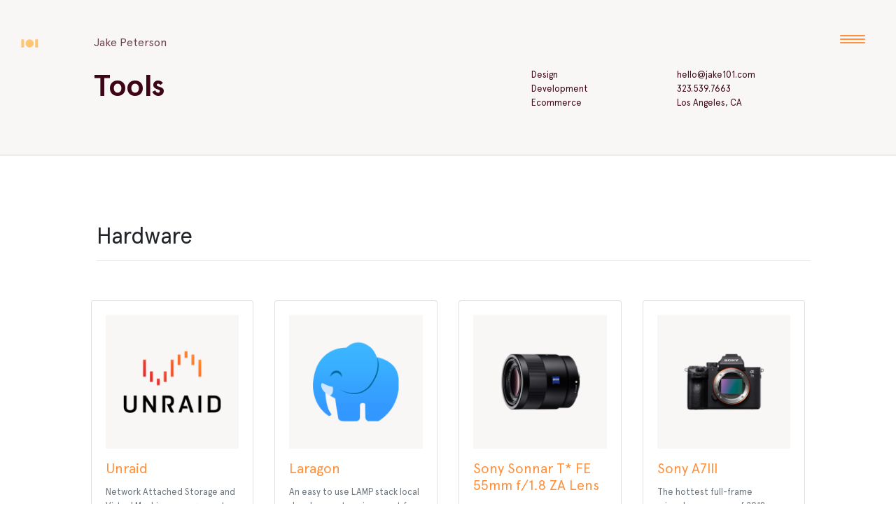

--- FILE ---
content_type: application/javascript; charset=utf-8
request_url: https://jake101.com/_nuxt/2301ac1.js
body_size: 7365
content:
(window.webpackJsonp=window.webpackJsonp||[]).push([[8],{254:function(t,e,n){var content=n(264);"string"==typeof content&&(content=[[t.i,content,""]]),content.locals&&(t.exports=content.locals);(0,n(45).default)("29d55120",content,!0,{sourceMap:!1})},257:function(t,e,n){"use strict";n.r(e);var o={computed:{year:function(){return(new Date).getFullYear()}}},c=(n(263),n(30)),component=Object(c.a)(o,(function(){var t=this,e=t.$createElement,o=t._self._c||e;return o("b-container",{staticClass:"py-5 hr-top-secondary",attrs:{fluid:""}},[o("b-row",[o("b-col",{attrs:{md:"1"}}),t._v(" "),o("b-col",{staticClass:"text-center text-md-left mb-3",attrs:{md:"5"}},[o("nuxt-link",{staticClass:"pr-3",attrs:{to:"/",exact:""}},[t._v("Home")]),t._v(" "),o("nuxt-link",{staticClass:"pr-3",attrs:{to:"/work",exact:""}},[t._v("Work")]),t._v(" "),o("nuxt-link",{staticClass:"pr-3",attrs:{to:"/about",exact:""}},[t._v("About")]),t._v(" "),o("nuxt-link",{staticClass:"pr-sm-3",attrs:{to:"/process",exact:""}},[t._v("Process")])],1),t._v(" "),o("b-col",{staticClass:"small text-center text-md-right opacity-75 mt-2 mt-sm-0 text-muted",attrs:{md:"5"}},[o("div",{staticClass:"mb-3 social-links"},[o("a",{staticClass:"pr-2 text-muted",attrs:{href:"https://www.linkedin.com/in/jake-peterson-101/"}},[o("img",{attrs:{src:n(259),width:"12",height:"12"}}),t._v("\n          LinkedIn")]),t._v(" "),o("a",{staticClass:"pr-2 text-muted",attrs:{href:"https://twitter.com/jasperketone"}},[o("img",{attrs:{src:n(260),width:"12",height:"12"}}),t._v("\n          Twitter")]),t._v(" "),o("a",{staticClass:"pr-2 text-muted",attrs:{href:"https://github.com/jake-101"}},[o("img",{attrs:{src:n(261),width:"12",height:"12"}}),t._v(" Github")]),t._v(" "),o("a",{staticClass:"text-muted",attrs:{href:"https://unsplash.com/@jake101"}},[o("img",{attrs:{src:n(262),width:"12",height:"12"}}),t._v("\n          Unsplash")])]),t._v(" "),o("p",{staticClass:"small"},[t._v("© "+t._s(t.year)+" Jake101 Inc., All rights reserved.")])])],1)],1)}),[],!1,null,null,null);e.default=component.exports},258:function(t,e){t.exports="[data-uri]"},259:function(t,e){t.exports="[data-uri]"},260:function(t,e){t.exports="[data-uri]"},261:function(t,e){t.exports="[data-uri]"},262:function(t,e){t.exports="[data-uri]"},263:function(t,e,n){"use strict";n(254)},264:function(t,e,n){(e=n(44)(!1)).push([t.i,".social-links a:hover{background:none;color:#212529!important}",""]),t.exports=e},265:function(t,e,n){var content=n(273);"string"==typeof content&&(content=[[t.i,content,""]]),content.locals&&(t.exports=content.locals);(0,n(45).default)("42f15ebc",content,!0,{sourceMap:!1})},266:function(t,e,n){"use strict";n.d(e,"a",(function(){return r}));n(11);var o=n(13),c=n(21),r=function(){function t(e){Object(o.a)(this,t),this.el=e,this.init()}return Object(c.a)(t,[{key:"init",value:function(){var t=this;this.lines=[],this.chars=[],this.text=this.el.textContent,this.empty(),this.text.split("").forEach((function(text){var span=document.createElement("span");span.textContent=text,t.chars.push(span),t.el.appendChild(span)})),this.parseChars(),this.writeLines()}},{key:"parseChars",value:function(){var t=this,e=null,n=-1;this.chars.forEach((function(span){var o=span.getBoundingClientRect().top;o!==e&&(t.lines.push([]),n++),t.lines[n].push(span.textContent),e=o}))}},{key:"writeLines",value:function(){var t=this;this.empty(),this.lines.forEach((function(line){var e=document.createElement("div"),n=document.createElement("span");e.classList.add("split-lines-outer"),n.classList.add("split-lines-inner"),n.textContent=line.join(""),e.appendChild(n),t.el.appendChild(e)}))}},{key:"empty",value:function(){this.el.textContent=""}},{key:"clear",value:function(){this.el.textContent=this.text}}]),t}()},269:function(t,e,n){!function(){function e(a,b){document.addEventListener?a.addEventListener("scroll",b,!1):a.attachEvent("scroll",b)}function n(a){this.a=document.createElement("div"),this.a.setAttribute("aria-hidden","true"),this.a.appendChild(document.createTextNode(a)),this.b=document.createElement("span"),this.c=document.createElement("span"),this.h=document.createElement("span"),this.f=document.createElement("span"),this.g=-1,this.b.style.cssText="max-width:none;display:inline-block;position:absolute;height:100%;width:100%;overflow:scroll;font-size:16px;",this.c.style.cssText="max-width:none;display:inline-block;position:absolute;height:100%;width:100%;overflow:scroll;font-size:16px;",this.f.style.cssText="max-width:none;display:inline-block;position:absolute;height:100%;width:100%;overflow:scroll;font-size:16px;",this.h.style.cssText="display:inline-block;width:200%;height:200%;font-size:16px;max-width:none;",this.b.appendChild(this.h),this.c.appendChild(this.f),this.a.appendChild(this.b),this.a.appendChild(this.c)}function u(a,b){a.a.style.cssText="max-width:none;min-width:20px;min-height:20px;display:inline-block;overflow:hidden;position:absolute;width:auto;margin:0;padding:0;top:-999px;white-space:nowrap;font-synthesis:none;font:"+b+";"}function o(a){var b=a.a.offsetWidth,t=b+100;return a.f.style.width=t+"px",a.c.scrollLeft=t,a.b.scrollLeft=a.b.scrollWidth+100,a.g!==b&&(a.g=b,!0)}function c(a,b){function t(){var a=n;o(a)&&a.a.parentNode&&b(a.g)}var n=a;e(a.b,t),e(a.c,t),o(a)}function r(a,b){var t=b||{};this.family=a,this.style=t.style||"normal",this.weight=t.weight||"normal",this.stretch=t.stretch||"normal"}var l=null,d=null,m=null,I=null;function h(){return null===I&&(I=!!document.fonts),I}function f(){if(null===m){var a=document.createElement("div");try{a.style.font="condensed 100px sans-serif"}catch(t){}m=""!==a.style.font}return m}function M(a,b){return[a.style,a.weight,f()?a.stretch:"","100px",b].join(" ")}r.prototype.load=function(a,b){var t=this,e=a||"BESbswy",o=0,r=b||3e3,m=(new Date).getTime();return new Promise((function(a,b){if(h()&&!function(){if(null===d)if(h()&&/Apple/.test(window.navigator.vendor)){var a=/AppleWebKit\/([0-9]+)(?:\.([0-9]+))(?:\.([0-9]+))/.exec(window.navigator.userAgent);d=!!a&&603>parseInt(a[1],10)}else d=!1;return d}()){var I=new Promise((function(a,b){!function n(){(new Date).getTime()-m>=r?b(Error(r+"ms timeout exceeded")):document.fonts.load(M(t,'"'+t.family+'"'),e).then((function(t){1<=t.length?a():setTimeout(n,25)}),b)}()})),f=new Promise((function(a,t){o=setTimeout((function(){t(Error(r+"ms timeout exceeded"))}),r)}));Promise.race([f,I]).then((function(){clearTimeout(o),a(t)}),b)}else!function(a){document.body?a():document.addEventListener?document.addEventListener("DOMContentLoaded",(function t(){document.removeEventListener("DOMContentLoaded",t),a()})):document.attachEvent("onreadystatechange",(function t(){"interactive"!=document.readyState&&"complete"!=document.readyState||(document.detachEvent("onreadystatechange",t),a())}))}((function(){function d(){var b;(b=-1!=h&&-1!=g||-1!=h&&-1!=f||-1!=g&&-1!=f)&&((b=h!=g&&h!=f&&g!=f)||(null===l&&(b=/AppleWebKit\/([0-9]+)(?:\.([0-9]+))/.exec(window.navigator.userAgent),l=!!b&&(536>parseInt(b[1],10)||536===parseInt(b[1],10)&&11>=parseInt(b[2],10))),b=l&&(h==y&&g==y&&f==y||h==x&&g==x&&f==x||h==v&&g==v&&f==v)),b=!b),b&&(N.parentNode&&N.parentNode.removeChild(N),clearTimeout(o),a(t))}var I=new n(e),p=new n(e),q=new n(e),h=-1,g=-1,f=-1,y=-1,x=-1,v=-1,N=document.createElement("div");N.dir="ltr",u(I,M(t,"sans-serif")),u(p,M(t,"serif")),u(q,M(t,"monospace")),N.appendChild(I.a),N.appendChild(p.a),N.appendChild(q.a),document.body.appendChild(N),y=I.a.offsetWidth,x=p.a.offsetWidth,v=q.a.offsetWidth,function t(){if((new Date).getTime()-m>=r)N.parentNode&&N.parentNode.removeChild(N),b(Error(r+"ms timeout exceeded"));else{var a=document.hidden;!0!==a&&void 0!==a||(h=I.a.offsetWidth,g=p.a.offsetWidth,f=q.a.offsetWidth,d()),o=setTimeout(t,50)}}(),c(I,(function(a){h=a,d()})),u(I,M(t,'"'+t.family+'",sans-serif')),c(p,(function(a){g=a,d()})),u(p,M(t,'"'+t.family+'",serif')),c(q,(function(a){f=a,d()})),u(q,M(t,'"'+t.family+'",monospace'))}))}))},t.exports=r}()},271:function(t,e,n){"use strict";n.r(e);var o=n(266),c=n(269),r={props:["about"],mounted:function(){this.splitme()},methods:{splitme:function(){new c("apercu").load().then((function(){this.$nextTick((function(){var t=document.querySelector(".introtext span");document.querySelectorAll(".split-lines-inner"),new o.a(t)})),console.log("apercu has loaded.")})).catch((function(){console.log("apercu failed to load.")}))}}},l=(n(272),n(30)),component=Object(l.a)(r,(function(){var t=this,e=t.$createElement,o=t._self._c||e;return o("div",[o("b-container",{staticClass:"headerbg py-5",attrs:{id:"header101",fluid:""}},[o("b-container",{attrs:{fluid:""}},[o("b-row",{staticClass:"mb-4 z2"},[o("b-col",{staticClass:"z2 d-flex align-items-center",attrs:{cols:"1",sm:"1"}},[o("nuxt-link",{attrs:{to:"/",exact:""}},[o("img",{staticClass:"logotype in",attrs:{src:n(258)}})])],1),t._v(" "),o("b-col",{staticClass:"opacity-75 in z2",attrs:{cols:"11",sm:"11"}},[t._v("Jake Peterson")])],1),t._v(" "),o("b-row",[o("b-col",{attrs:{md:"1"}}),t._v(" "),o("b-col",{staticClass:"h2 mb-4 introtext z2",attrs:{md:"6"}},[o("span",[t._v(t._s(t.about))])]),t._v(" "),o("b-col",{staticClass:"z2",attrs:{cols:"6",md:"2",sm:"6"}},[o("ul",{staticClass:"list-unstyled small in z2"},[o("li",[t._v("Design")]),t._v(" "),o("li",[t._v("Development")]),t._v(" "),o("li",[t._v("Ecommerce")])])]),t._v(" "),o("b-col",{staticClass:"z2",attrs:{cols:"6",md:"2",sm:"6"}},[o("ul",{staticClass:"list-unstyled small in z2"},[o("li",[t._v("hello@jake101.com")]),t._v(" "),o("li",[t._v("323.539.7663")]),t._v(" "),o("li",[t._v("Los Angeles, CA")])])])],1)],1)],1)],1)}),[],!1,null,null,null);e.default=component.exports},272:function(t,e,n){"use strict";n(265)},273:function(t,e,n){(e=n(44)(!1)).push([t.i,"@media (max-width:468px){#header101 .introtext{font-size:1.4rem}}@media (min-width:469px){#header101 .introtext{font-size:1.8rem}}@media (min-width:768px){#header101 .introtext{font-size:2rem}}@media (min-width:993px){#header101 .introtext{font-size:2.4rem}}@media (min-width:1200px){#header101 .introtext{font-size:2.7rem}}#header101 .textbg a,#header102 .textbg a,#header103 .textbg a{font-weight:700}.opacity-75{opacity:.75}.split-lines-outer{overflow-y:hidden}.split-lines-inner{display:inline-block}",""]),t.exports=e},274:function(t,e,n){"use strict";(function(t){n.d(e,"a",(function(){return r}));n(18),n(19),n(1),n(8);var o=n(287),c=function(e){return t.from(e,"hex")},r=function(e,n){var input,r,l,d,m,I=(input=n,t.from(input).toString("base64").replace(/\+/g,"-").replace(/\//g,"_").replace(/=+$/,"")),h=(r="746865636f646569736e6f7465617379393837306163686a6b696f6e33346c2e69756f6a6b68736164",l=e+I,d="6a616b65313031696d616770726f786379696f7538393739386b6e6a61736432",(m=Object(o.createHmac)("sha256",c(d))).update(c(r)),m.update(l),m.digest("base64").replace(/\+/g,"-").replace(/\//g,"_").replace(/=+$/,""));return"/".concat(h).concat(e).concat(I)}}).call(this,n(255).Buffer)},289:function(t,e){},290:function(t,e){},292:function(t,e){},293:function(t,e){},295:function(t,e){},296:function(t,e){},297:function(t,e){},298:function(t,e){},299:function(t,e){},301:function(t,e){},396:function(t,e,n){var content=n(498);"string"==typeof content&&(content=[[t.i,content,""]]),content.locals&&(t.exports=content.locals);(0,n(45).default)("90e64a5a",content,!0,{sourceMap:!1})},397:function(t,e,n){var content=n(500);"string"==typeof content&&(content=[[t.i,content,""]]),content.locals&&(t.exports=content.locals);(0,n(45).default)("6bfbcc03",content,!0,{sourceMap:!1})},405:function(t,e,n){"use strict";n.r(e);var o=n(0),c=n(274),r=Object(o.a)({props:["toolcat","title","viewall"],methods:{},filters:{toolImg:function(t){return"https://images.services-jake101.us"+Object(c.a)("/width:600/height:600/rt:fit/extend_ar:1/padding:6/","https://jake101.com/cms/storage/uploads".concat(t))}},data:function(){return{isTag:[]}},computed:{}},"methods",{}),l=(n(497),n(30)),component=Object(l.a)(r,(function(){var t=this,e=t.$createElement,n=t._self._c||e;return n("div",[n("div",{staticClass:"tools-cat mb-4"},[n("h2",{staticClass:"ml-3 mt-5"},[t._v(t._s(t.title)+" "),t.viewall?n("small",{staticClass:"text-muted small"},[n("nuxt-link",{attrs:{to:t.viewall}},[t._v("View All")])],1):t._e()]),t._v(" "),n("hr",{staticClass:"ml-3 mb-2 mb-md-5"}),t._v(" "),n("div",{staticClass:"row viewer p-2 mt-3"},t._l(t.toolcat,(function(e,o){return t.toolcat?n("b-col",{key:e._id,staticClass:"mb-2 in",attrs:{sm:"4",md:"4",xl:"3","data-index":o}},[e._id?n("div",{staticClass:"card mb-1 mb-sm-3"},[n("div",{staticClass:"card-body"},[n("a",{staticClass:"tool-content",attrs:{href:e.url}},[e.image.path?n("img",{staticClass:"img-fluid mb-3 tool-content",attrs:{src:t._f("toolImg")(e.image.path),alt:e.name}}):t._e()]),t._v(" "),n("h5",{staticClass:"card-title tool-content"},[n("a",{attrs:{href:e.url}},[t._v(t._s(e.name))])]),t._v(" "),n("p",{staticClass:"card-text text-muted small tool-content"},[t._v(t._s(e.description))]),t._v(" "),n("a",{staticClass:"btn mt-4 mr-3 w-100 btn-outline-secondary btn-sm tool-content",attrs:{href:e.url}},[t._v("View →")])])]):t._e()]):t._e()})),1)])])}),[],!1,null,"6a9db58e",null);e.default=component.exports},497:function(t,e,n){"use strict";n(396)},498:function(t,e,n){(e=n(44)(!1)).push([t.i,".card[data-v-6a9db58e]{display:inline-block;column-break-inside:avoid}.card-columns[data-v-6a9db58e]{height:auto}@media(min-width:576px){.card-columns[data-v-6a9db58e]{-moz-column-count:1;column-count:1}}@media(min-width:768px){.card-columns[data-v-6a9db58e]{-moz-column-count:2;column-count:2}}@media(min-width:992px){.card-columns[data-v-6a9db58e]{-moz-column-count:3;column-count:3}}@media(min-width:1200px){.card-columns[data-v-6a9db58e]{-moz-column-count:4;column-count:4}}",""]),t.exports=e},499:function(t,e,n){"use strict";n(397)},500:function(t,e,n){(e=n(44)(!1)).push([t.i,".card img{padding:24px;background:#f9f7f6}.read-60{max-width:60ch;line-height:2;color:#3d0515}.headerbg{background-color:#f9f7f6;color:#3d0515}",""]),t.exports=e},529:function(t,e,n){"use strict";n.r(e);n(2),n(1),n(33);var o=n(9),c=n(271),r=n(257),l=n(405),d={asyncData:function(t){return Object(o.a)(regeneratorRuntime.mark((function e(){var n,o;return regeneratorRuntime.wrap((function(e){for(;;)switch(e.prev=e.next){case 0:return t.query,t.error,n=t.app,e.next=3,n.$axios.$get("https://jake101.com/cms/api/collections/get/Tools?sort[_created]=-1&token=c1636674072cbb3da95cba92294f2d");case 3:return o=e.sent,e.abrupt("return",{tools:o.entries,about:"Tools"});case 5:case"end":return e.stop()}}),e)})))()},computed:{getApps:function(){return this.tools.filter((function(t){return"Apps"==t.category}))},getTools:function(){return this.tools.filter((function(t){return"Tools"==t.category}))},getSetup:function(){return this.tools.filter((function(t){return"Setup"==t.category}))},getServices:function(){return this.tools.filter((function(t){return"Services"==t.category}))}},components:{Header101:c.default,Footer101:r.default,ToolsCat:l.default},transition:{mode:"out-in",css:!1,enter:function(t,e){console.log("enter from index"),this.$anime.timeline().add({targets:[t],opacity:[0,1],duration:60,loop:!1,easing:"easeOutCubic"}).add({targets:"#header101",translateY:["-=10%","0"],duration:100,opacity:[0,1],elasticity:600,loop:!1,easing:"easeInQuart"}).add({targets:[".in"],opacity:[0,1],duration:function(t,i,e){return 100+10*i},loop:!1,easing:"easeOutCubic",complete:function(t){e()}})},leave:function(t,e){console.log("leave from index"),this.$anime.timeline().add({targets:[".in"],opacity:[1,0],duration:function(t,i,e){return 100+10*i},loop:!1,easing:"easeOutCubic"}).add({targets:"#header101",opacity:0,duration:100,translateY:"-=5%",elasticity:600,loop:!1,easing:"easeInQuart"}).add({targets:[t],opacity:0,duration:30,loop:!1,easing:"easeOutCubic",complete:function(t){e()}})}},destroy:function(){}},m=(n(499),n(30)),component=Object(m.a)(d,(function(){var t=this,e=t.$createElement,n=t._self._c||e;return n("div",[n("Header101",{attrs:{about:t.about}}),t._v(" "),n("b-container",{attrs:{fluid:""}},[n("b-row",{staticClass:"my-5"},[n("b-col",{attrs:{md:"1"}}),t._v(" "),n("b-col",{attrs:{md:"10"}},[n("ToolsCat",{attrs:{title:"Hardware",toolcat:t.getTools}}),t._v(" "),n("ToolsCat",{attrs:{title:"Apps",toolcat:t.getApps}}),t._v(" "),n("ToolsCat",{attrs:{title:"Services",toolcat:t.getServices}})],1),t._v(" "),n("b-col",{attrs:{md:"1"}})],1)],1),t._v(" "),n("Footer101")],1)}),[],!1,null,null,null);e.default=component.exports;installComponents(component,{Header101:n(271).default,ToolsCat:n(405).default,Footer101:n(257).default})}}]);

--- FILE ---
content_type: application/javascript; charset=utf-8
request_url: https://jake101.com/_nuxt/ad75b2a.js
body_size: 3793
content:
(window.webpackJsonp=window.webpackJsonp||[]).push([[1],{109:function(e,t,n){"use strict";var r=n(6),o=n(159),c=n(246);r.default.use(c),r.default.use(o.a,{observer:!0})},110:function(e,t,n){"use strict";var r=n(160),o=n.n(r);t.a=function(e,t){e.app;t("anime",o.a)}},111:function(e,t,n){"use strict";var r=n(6),o=n(161),c=n.n(o);r.default.use(c.a,{name:"timeago",locale:"en-US",locales:{"en-US":n(247)}})},140:function(e,t,n){var content=n(214);"string"==typeof content&&(content=[[e.i,content,""]]),content.locals&&(e.exports=content.locals);(0,n(45).default)("5c346d62",content,!0,{sourceMap:!1})},141:function(e,t,n){var content=n(216);"string"==typeof content&&(content=[[e.i,content,""]]),content.locals&&(e.exports=content.locals);(0,n(45).default)("75585600",content,!0,{sourceMap:!1})},163:function(e,t,n){"use strict";var r={mounted:function(){},data:function(){return{easing:"all 600ms cubic-bezier(0.175, 0.885, 0.32, 1.275)"}},methods:{},destroy:function(){}},o=(n(213),n(30)),component=Object(o.a)(r,(function(){var e=this,t=e.$createElement,n=e._self._c||t;return n("div",{attrs:{id:"template"}},[e.$store.state.menuIsActive?n("MainMenu"):e._e(),e._v(" "),n("nuxt"),e._v(" "),n("MenuButton",{class:{active:e.$store.state.menuIsActive},nativeOn:{click:function(t){return e.$store.commit("toggleMenuState")}}})],1)}),[],!1,null,null,null);t.a=component.exports;installComponents(component,{MainMenu:n(249).default,MenuButton:n(250).default})},167:function(e,t,n){n(168),e.exports=n(169)},189:function(e,t,n){"use strict";n.r(t),t.default=function(e){var t=e.store;!0===t.state.menuIsActive&&(console.log("initmenu"),t.commit("setMenuState",!1))}},206:function(e,t,n){var content=n(207);"string"==typeof content&&(content=[[e.i,content,""]]),content.locals&&(e.exports=content.locals);(0,n(45).default)("d8b49050",content,!0,{sourceMap:!1})},207:function(e,t,n){var r=n(44),o=n(208),c=n(209),l=n(210),d=n(211),f=n(212);t=r(!1);var m=o(c),h=o(l),v=o(d),x=o(f);t.push([e.i,'@font-face{font-family:"apercu";src:url('+m+') format("woff");font-weight:400;font-style:normal}@font-face{font-family:"apercu";src:url('+h+') format("woff");font-weight:700;font-style:normal}@font-face{font-family:"MarkWeb";src:url('+v+') format("woff");font-display:swap;font-weight:400;font-style:normal}@font-face{font-family:"MarkWeb";src:url('+x+') format("woff");font-display:swap;font-weight:700;font-style:normal}',""]),e.exports=t},209:function(e,t,n){e.exports=n.p+"fonts/apercu.127634a.woff"},210:function(e,t,n){e.exports=n.p+"fonts/apercu-bold.e2b3ed9.woff"},211:function(e,t,n){e.exports=n.p+"fonts/MarkWeb.9e28bf4.woff"},212:function(e,t,n){e.exports=n.p+"fonts/MarkWebBold.4559c79.woff"},213:function(e,t,n){"use strict";n(140)},214:function(e,t,n){(t=n(44)(!1)).push([e.i,'img[lazy=loading]{opacity:0;will-change:opacity;transition:opacity .3s}img[lazy=loaded]{opacity:1;transition:opacity .4s}.introtext{letter-spacing:-.03rem}.opacity-40{opacity:.4}#header101 a,#header101 a:hover,#header102 a,#header102 a:hover,#header103 a,#header103 a:hover{color:#fe913e;opacity:1}#header101,#header102,#header103{text-shadow:0 1px 1px hsla(0,0%,100%,.7);border-bottom:1px solid rgba(108,117,125,.3)}#header102 .headersubtitle,#header102 .subtitletext,#header102 .textbg{text-shadow:0 1px 1px rgba(0,0,0,.5)}a{transition:all .3s ease-in}.hr-top-grey{border-top:1px solid #f9f7f6}.hr-top-secondary{border-top:1px solid rgba(108,117,125,.3)}a:hover{text-decoration:none;transition:all .3s ease-in}.btn-group .btn.btn-outline-secondary{width:30vw}#t1,#t2,#t3{width:100vw;position:fixed}#t1{background:#cb101a;height:200vh;transform:translateY(-200vh);z-index:998}#t2{background:#f9f7f6;z-index:997;transform:translateY(-150vh);height:150vh}#t3{background:#fe913e;z-index:996;transform:translateY(-300vh);height:300vh}.img-fluid,.img-fluid-grow{width:100%;height:auto}a:hover{color:#cb101a}.h2,body{font-family:apercu}.h2{font-weight:700}.menutransition-enter-active{opacity:1}.menutransition-enter-active,.menutransition-leave-active{transition:all .3s cubic-bezier(1,.5,.8,1)}.menutransition-enter{opacity:.3;transition:all .3s ease}.menu-button.active .hamburger-inner,.menu-button.active .hamburger-inner:after,.menu-button.active .hamburger-inner:before{background-color:#3d0515}#template{line-height:1.6}a{color:#fe913e}#slide-menu p{padding:1.5em;border-bottom:1px solid hsla(0,0%,58.8%,.2);font-family:apercu,-apple-system,BlinkMacSystemFont,"Segoe UI",Roboto,Helvetica,Arial,sans-serif,"Apple Color Emoji","Segoe UI Emoji","Segoe UI Symbol";font-size:82%;font-weight:300;line-height:1.6;opacity:.8}#slide-menu{height:100vh;right:0;left:0;width:100vw;position:fixed;top:0;overflow-x:hidden;overflow-y:scroll;z-index:2;will-change:transform}.menu-button{position:fixed;z-index:999;right:24px;top:24px}.cbp-spmenu{position:fixed;background:rgba(48,48,48,.99)}.cbp-spmenu-vertical{z-index:1003;top:0;right:-100vw;width:100vw;height:100vh;padding-left:240px}.left-side.is-active{left:0}.info.is-active,.menu-button.is-active{transition:all .2s}@media screen and (max-width:55.1875em){.info.is-active,.menu-button.is-active{right:100vw;transition:all .2s}nav p{font-size:70%}}@media screen and (max-height:26.375em){.menu-button.is-active{right:62vw;transition:all .2s}nav p{font-size:70%}}.hamburger:active .hamburger-inner,.hamburger:active .hamburger-inner:after,.hamburger:active .hamburger-inner:before{background-color:#fff}.hamburger:active{border-radius:10px;background:#3b2f92;transition:background-color .5s}.hamburger:hover{border-radius:10px;border-color:#fff;transition:all .2s;background:rgba(176,144,115,.4);mix-blend-mode:overlay}.hamburger{display:inline-block;margin:0;padding:20px;border:0;overflow:visible;text-transform:none;font:inherit;color:inherit;border-radius:10px;background:transparent;transition:background-color .5s;cursor:pointer;transition-property:opacity,filter;transition-duration:.15s;transition-timing-function:linear}.hamburger:hover{opacity:1}.hamburger-box{display:inline-block;position:relative;width:36px;height:12px}.hamburger-inner{display:block;top:50%;margin-top:-1px}.hamburger-inner,.hamburger-inner:after,.hamburger-inner:before{position:absolute;width:36px;height:2px;border-radius:2px;background-color:#fe913e;transition-property:transform;transition-duration:.15s;transition-timing-function:ease}.hamburger-inner:after,.hamburger-inner:before{content:"";display:block}.hamburger-inner:before{top:-5px}.hamburger-inner:after{bottom:-5px}.hamburger--slider .hamburger-inner{top:1px}.hamburger--slider .hamburger-inner:before{top:5px;transition-property:transform,opacity;transition-timing-function:ease;transition-duration:.15s}.hamburger--slider .hamburger-inner:after{top:10px;transition:all .25s ease-in}.hamburger--slider.is-active .hamburger-inner{transform:translate3d(0,5px,0) rotate(45deg);transition:all .25s ease-in}.hamburger--slider.is-active .hamburger-inner:before{opacity:0;transform:rotate(-45deg) translate3d(-5.1428571429px,-3px,0);transition:all .25s ease-in}.logotype{height:12px;width:auto}.hamburger--slider.is-active .hamburger-inner:after{transform:translate3d(0,-10px,0) rotate(-90deg);transition:all .25s ease-in}#slide-menu,.orange{background:linear-gradient(87deg,#271a07,#46372b,#645953);background-size:600% 600%;-webkit-animation:orange 20s ease infinite;animation:orange 20s ease infinite}@-webkit-keyframes orange{0%{background-position:0 57%}50%{background-position:100% 44%}to{background-position:0 57%}}@keyframes orange{0%{background-position:0 57%}50%{background-position:100% 44%}to{background-position:0 57%}}@media screen and (max-width:768px)and (orientation:landscape){#header102 .vh-50{min-height:100vh}}.card-title a,.single-pin .link{max-width:100%;display:inline-block;display:-webkit-box;-webkit-line-clamp:2;-webkit-box-orient:vertical;overflow:hidden;text-overflow:ellipsis}.lighter-text,.study-text p,.working-desc{color:#8e7f83}.img-fluid-vert{height:100%;width:100%;-o-object-fit:cover;object-fit:cover;-o-object-position:50% 50%;object-position:50% 50%}.viewer .aspect-ratio-box img{border-radius:3px;box-shadow:5px 5px 32px -15px rgba(0,0,0,.75)}.viewer .aspect-ratio-box img,.viewer .aspect-ratio-box img:hover{border:1px solid #cec4c7;transition:box-shadow .2s ease-in,transform .3s ease}.viewer .aspect-ratio-box img:hover{transform:scale3d(1.005,1.005,1.005);box-shadow:8px 8px 40px -15px rgba(0,0,0,.75)}',""]),e.exports=t},215:function(e,t,n){"use strict";n(141)},216:function(e,t,n){(t=n(44)(!1)).push([e.i,"nav.slide-menu{z-index:999;text-shadow:0 1px 2px rgba(176,144,115,.6)}",""]),e.exports=t},217:function(e,t,n){"use strict";n.r(t);n(33);var r=n(9),o=n(6),c=n(43);o.default.use(c.a);t.default=function(){return new c.a.Store({state:{assets:[],populartags:[],menuIsActive:!1,menuInitial:!0,animParams:{dur1:.2,dur2:.15,dur3:.35,ease:"",elastic:""}},actions:{getAssets:function(e){var t=this;return Object(r.a)(regeneratorRuntime.mark((function n(){var r,o,c;return regeneratorRuntime.wrap((function(n){for(;;)switch(n.prev=n.next){case 0:if(r=e.state,o=e.commit,!(r.assets&&r.assets.length>0)){n.next=5;break}return n.abrupt("return",r.assets);case 5:return n.next=7,t.$axios.$get("https://jake101.com/cms/api/cockpit/assets?token=c1636674072cbb3da95cba92294f2d");case 7:c=n.sent,o("SET_ASSETS",c);case 9:case"end":return n.stop()}}),n)})))()},getPopularTags:function(e){var t=this;return Object(r.a)(regeneratorRuntime.mark((function n(){var r,o,c;return regeneratorRuntime.wrap((function(n){for(;;)switch(n.prev=n.next){case 0:if(r=e.state,o=e.commit,!r.populartags||!r.populartags.length){n.next=5;break}return n.abrupt("return",r.populartags);case 5:return n.next=7,t.$axios.$get("https://ssk4ggwg88k0owgwgg4wwcss.services-jake101.us/api/tags/popular");case 7:c=n.sent,o("SET_POPTAGS",c.tags);case 9:case"end":return n.stop()}}),n)})))()}},mutations:{setMenuState:function(e,t){e.menuIsActive=t},SET_ASSETS:function(e,data){e.assets=data.assets},SET_POPTAGS:function(e,data){e.populartags=data},setMenuInitial:function(e,t){e.menuInitial=t},toggleMenuState:function(e){e.menuIsActive=!e.menuIsActive},toggleMenuInitial:function(e){e.menuInitial=!e.menuInitial}}})}},249:function(e,t,n){"use strict";n.r(t);var r={name:"MainMenu",components:{},data:function(){return{}},computed:{},methods:{menter:function(e,t){console.log("enter from index"),this.$anime.timeline().add({targets:[e],opacity:[0,1],duration:160,elasticity:360,loop:!1,easing:"easeInCubic"}).add({targets:[".navlink"],opacity:[0,1],duration:160,translateY:"-=5%",elasticity:function(e,i,t){return 200+200*i},loop:!1,delay:function(e,i,t){return 100+70*i},easing:"easeInCubic",complete:t})},mleave:function(e,t){console.log("leave from index"),this.$anime.timeline().add({targets:[".navlink"],opacity:[1,0],duration:160,translateY:"-=5%",direction:"reverse",elasticity:function(e,i,t){return 200+200*i},loop:!1,delay:function(e,i,t){return 100+70*i},easing:"easeInCubic"}).add({targets:[e],opacity:[1,0],duration:160,elasticity:360,loop:!1,easing:"easeInCubic",complete:t})}}},o=(n(215),n(30)),component=Object(o.a)(r,(function(){var e=this,t=e.$createElement,n=e._self._c||t;return n("no-ssr",[n("transition",{attrs:{name:"menutransition",appear:""},on:{enter:e.menter,leave:e.mleave}},[n("nav",{staticClass:"slide-menu text-muted text-center text-sm-left justify-content-left d-flex align-items-center",attrs:{id:"slide-menu"}},[n("b-nav",{staticClass:"nav-text px-4 w-100",attrs:{name:"menunav",vertical:""}},[n("b-nav-item",{staticClass:"navlink display-4",attrs:{to:"/",exact:""}},[e._v("Home")]),e._v(" "),n("b-nav-item",{staticClass:"navlink display-4",attrs:{to:"/work"}},[e._v("Work")]),e._v(" "),n("b-nav-item",{staticClass:"navlink display-4",attrs:{to:"/about"}},[e._v("About")]),e._v(" "),n("b-nav-item",{staticClass:"navlink display-4",attrs:{to:"/process"}},[e._v("Process")])],1)],1)])],1)}),[],!1,null,null,null);t.default=component.exports},250:function(e,t,n){"use strict";n.r(t);var r={name:"MenuButton",data:function(){return{}}},o=n(30),component=Object(o.a)(r,(function(){var e=this.$createElement;this._self._c;return this._m(0)}),[function(){var e=this.$createElement,t=this._self._c||e;return t("div",{staticClass:"menu-button"},[t("div",{staticClass:"hamburger hamburger--slider",attrs:{id:"showRightPush"}},[t("div",{staticClass:"hamburger-box"},[t("div",{staticClass:"hamburger-inner"})])])])}],!1,null,null,null);t.default=component.exports}},[[167,11,2,12]]]);

--- FILE ---
content_type: text/plain
request_url: https://www.google-analytics.com/j/collect?v=1&_v=j102&a=1530117578&t=pageview&_s=1&dl=https%3A%2F%2Fjake101.com%2Fprocess%2Ftools&dp=%2Fprocess%2Ftools&ul=en-us%40posix&dt=jake101%20-%20Design%20%7C%20Development%20%7C%20Ecommerce&sr=1280x720&vp=1280x720&_u=aEBAAEABEAAAACAAI~&jid=361983078&gjid=1603086114&cid=1273999586.1769323570&tid=UA-886474-36&_gid=1979249118.1769323570&_r=1&_slc=1&z=924872928
body_size: -449
content:
2,cG-KFF2R5RJ5T

--- FILE ---
content_type: application/javascript; charset=utf-8
request_url: https://jake101.com/_nuxt/static/1737964902/process/tools/state.js
body_size: -68
content:
window.__NUXT__=(function(a,b){return {staticAssetsBase:"\u002F_nuxt\u002Fstatic\u002F1737964902",layout:"default",error:null,state:{assets:[],populartags:[],menuIsActive:false,menuInitial:a,animParams:{dur1:.2,dur2:.15,dur3:.35,ease:b,elastic:b}},serverRendered:a,routePath:"\u002Fprocess\u002Ftools",config:{}}}(true,""));

--- FILE ---
content_type: application/javascript; charset=utf-8
request_url: https://jake101.com/_nuxt/ce6a3df.js
body_size: 184049
content:
/*! For license information please see LICENSES */
(window.webpackJsonp=window.webpackJsonp||[]).push([[12],{106:function(t,e,r){"use strict";var o={};o.menu=r(189),o.menu=o.menu.default||o.menu,e.a=o},107:function(t,e,r){"use strict";var o={name:"ClientOnly",functional:!0,props:{placeholder:String,placeholderTag:{type:String,default:"div"}},render:function(t,e){var r=e.parent,o=e.slots,n=e.props,l=o(),c=l.default;void 0===c&&(c=[]);var d=l.placeholder;return r._isMounted?c:(r.$once("hook:mounted",(function(){r.$forceUpdate()})),n.placeholderTag&&(n.placeholder||d)?t(n.placeholderTag,{class:["client-only-placeholder"]},n.placeholder||d):c.length>0?c.map((function(){return t(!1)})):t(!1))}};t.exports=o},108:function(t,e,r){r(33);var o=r(245);function n(){return(n=o(regeneratorRuntime.mark((function t(){var e,o,n;return regeneratorRuntime.wrap((function(t){for(;;)switch(t.prev=t.next){case 0:if(!(!1 in navigator)){t.next=2;break}throw new Error("serviceWorker is not supported in current browser!");case 2:return t.next=4,r.e(14).then(r.bind(null,251));case 4:return e=t.sent,o=e.Workbox,n=new o("/sw.js",{scope:"/"}),t.next=9,n.register();case 9:return t.abrupt("return",n);case 10:case"end":return t.stop()}}),t)})))).apply(this,arguments)}window.$workbox=function(){return n.apply(this,arguments)}().catch((function(t){}))},138:function(t,e,r){var content=r(199);"string"==typeof content&&(content=[[t.i,content,""]]),content.locals&&(t.exports=content.locals);(0,r(45).default)("4a1cbb1a",content,!0,{sourceMap:!1})},139:function(t,e,r){var content=r(201);"string"==typeof content&&(content=[[t.i,content,""]]),content.locals&&(t.exports=content.locals);(0,r(45).default)("fa7ff0ca",content,!0,{sourceMap:!1})},152:function(t,e,r){"use strict";e.a=function(t,e){return e=e||{},new Promise((function(r,o){var s=new XMLHttpRequest,n=[],u=[],i={},a=function(){return{ok:2==(s.status/100|0),statusText:s.statusText,status:s.status,url:s.responseURL,text:function(){return Promise.resolve(s.responseText)},json:function(){return Promise.resolve(s.responseText).then(JSON.parse)},blob:function(){return Promise.resolve(new Blob([s.response]))},clone:a,headers:{keys:function(){return n},entries:function(){return u},get:function(t){return i[t.toLowerCase()]},has:function(t){return t.toLowerCase()in i}}}};for(var l in s.open(e.method||"get",t,!0),s.onload=function(){s.getAllResponseHeaders().replace(/^(.*?):[^\S\n]*([\s\S]*?)$/gm,(function(t,e,r){n.push(e=e.toLowerCase()),u.push([e,r]),i[e]=i[e]?i[e]+","+r:r})),r(a())},s.onerror=o,s.withCredentials="include"==e.credentials,e.headers)s.setRequestHeader(l,e.headers[l]);s.send(e.body||null)}))}},154:function(t,e,r){"use strict";var o=function(t){return function(t){return!!t&&"object"==typeof t}(t)&&!function(t){var e=Object.prototype.toString.call(t);return"[object RegExp]"===e||"[object Date]"===e||function(t){return t.$$typeof===n}(t)}(t)};var n="function"==typeof Symbol&&Symbol.for?Symbol.for("react.element"):60103;function l(t,e){return!1!==e.clone&&e.isMergeableObject(t)?m((r=t,Array.isArray(r)?[]:{}),t,e):t;var r}function c(t,source,e){return t.concat(source).map((function(element){return l(element,e)}))}function d(t){return Object.keys(t).concat(function(t){return Object.getOwnPropertySymbols?Object.getOwnPropertySymbols(t).filter((function(symbol){return t.propertyIsEnumerable(symbol)})):[]}(t))}function f(object,t){try{return t in object}catch(t){return!1}}function h(t,source,e){var r={};return e.isMergeableObject(t)&&d(t).forEach((function(o){r[o]=l(t[o],e)})),d(source).forEach((function(o){(function(t,e){return f(t,e)&&!(Object.hasOwnProperty.call(t,e)&&Object.propertyIsEnumerable.call(t,e))})(t,o)||(f(t,o)&&e.isMergeableObject(source[o])?r[o]=function(t,e){if(!e.customMerge)return m;var r=e.customMerge(t);return"function"==typeof r?r:m}(o,e)(t[o],source[o],e):r[o]=l(source[o],e))})),r}function m(t,source,e){(e=e||{}).arrayMerge=e.arrayMerge||c,e.isMergeableObject=e.isMergeableObject||o,e.cloneUnlessOtherwiseSpecified=l;var r=Array.isArray(source);return r===Array.isArray(t)?r?e.arrayMerge(t,source,e):h(t,source,e):l(source,e)}m.all=function(t,e){if(!Array.isArray(t))throw new Error("first argument should be an array");return t.reduce((function(t,r){return m(t,r,e)}),{})};var v=m;t.exports=v},155:function(t,e,r){"use strict";(function(t){r.d(e,"a",(function(){return n}));var o=function(e){var r=arguments.length>1&&void 0!==arguments[1]?arguments[1]:null,o=void 0!==t&&t&&t.env||{};return e?o[e]||r:o},n=function(){return o("BOOTSTRAP_VUE_NO_WARN")||"production"===o("NODE_ENV")}}).call(this,r(88))},156:function(t,e,r){"undefined"!=typeof self&&self,t.exports=function(t){var e={};function r(o){if(e[o])return e[o].exports;var n=e[o]={i:o,l:!1,exports:{}};return t[o].call(n.exports,n,n.exports,r),n.l=!0,n.exports}return r.m=t,r.c=e,r.d=function(t,e,o){r.o(t,e)||Object.defineProperty(t,e,{enumerable:!0,get:o})},r.r=function(t){"undefined"!=typeof Symbol&&Symbol.toStringTag&&Object.defineProperty(t,Symbol.toStringTag,{value:"Module"}),Object.defineProperty(t,"__esModule",{value:!0})},r.t=function(t,e){if(1&e&&(t=r(t)),8&e)return t;if(4&e&&"object"==typeof t&&t&&t.__esModule)return t;var o=Object.create(null);if(r.r(o),Object.defineProperty(o,"default",{enumerable:!0,value:t}),2&e&&"string"!=typeof t)for(var n in t)r.d(o,n,function(e){return t[e]}.bind(null,n));return o},r.n=function(t){var e=t&&t.__esModule?function(){return t.default}:function(){return t};return r.d(e,"a",e),e},r.o=function(t,e){return Object.prototype.hasOwnProperty.call(t,e)},r.p="",r(r.s=0)}([function(t,e,r){"use strict";function o(t,e){var r=Object.keys(t);if(Object.getOwnPropertySymbols){var o=Object.getOwnPropertySymbols(t);e&&(o=o.filter((function(e){return Object.getOwnPropertyDescriptor(t,e).enumerable}))),r.push.apply(r,o)}return r}function i(t,e,r){return e in t?Object.defineProperty(t,e,{value:r,enumerable:!0,configurable:!0,writable:!0}):t[e]=r,t}r.r(e);var a=function(t){for(var e=1;e<arguments.length;e++){var r=null!=arguments[e]?arguments[e]:{};e%2?o(r,!0).forEach((function(e){i(t,e,r[e])})):Object.getOwnPropertyDescriptors?Object.defineProperties(t,Object.getOwnPropertyDescriptors(r)):o(r).forEach((function(e){Object.defineProperty(t,e,Object.getOwnPropertyDescriptor(r,e))}))}return t}({},{$vue:null,id:null,router:null,fields:{},customIdFields:{},ignoreRoutes:[],linkers:[],commands:{},disabled:!1,customResourceURL:null,set:[],require:[],ecommerce:{enabled:!1,options:null,enhanced:!1},autoTracking:{screenview:!1,shouldRouterUpdate:null,skipSamePath:!1,exception:!1,exceptionLogs:!0,page:!0,transformQueryString:!0,pageviewOnLoad:!0,pageviewTemplate:null,untracked:!0,prependBase:!0},debug:{enabled:!1,trace:!1,sendHitTask:!0},batch:{enabled:!1,delay:500,amount:2},checkDuplicatedScript:!1,disableScriptLoader:!1,beforeFirstHit:s,ready:s,untracked:[]});function u(t){!function t(e,r){return Object.keys(r).forEach((function(o){var n=e[o]&&Object.prototype.toString.call(e[o]);"[object Object]"!==n&&"[object Array]"!==n?e[o]=r[o]:t(e[o],r[o])})),e}(a,t)}function n(){return a.id?[].concat(a.id):[]}var l=a;function s(){}var p=function(t){console.warn("[vue-analytics] ".concat(t))};function c(t,e){return new Promise((function(r,o){var n=document.head||document.getElementsByTagName("head")[0],i=document.createElement("script");if(i.async=!0,i.src=t,i.charset="utf-8",e){var l=document.createElement("link");l.href=e,l.rel="preconnect",n.appendChild(l)}n.appendChild(i),i.onload=r,i.onerror=o}))}function d(t){return t.name||t.replace(/-/gi,"")}function b(t,e){if(n().length>1){var r=d(e);return"".concat(r,".").concat(t)}return t}var f,h=function(t){if(t.then)return t;if("function"==typeof t){var e=t();return e.then?e:Promise.resolve(e)}return Promise.resolve(t)};function g(t){return function(t){if(Array.isArray(t)){for(var e=0,r=new Array(t.length);e<t.length;e++)r[e]=t[e];return r}}(t)||function(t){if(Symbol.iterator in Object(t)||"[object Arguments]"===Object.prototype.toString.call(t))return Array.from(t)}(t)||function(){throw new TypeError("Invalid attempt to spread non-iterable instance")}()}var m=[];function v(t){for(var e=arguments.length,r=new Array(e>1?e-1:0),o=1;o<e;o++)r[o-1]=arguments[o];"undefined"!=typeof window&&n().forEach((function(e){var o,n={m:b(t,e),a:r};window.ga?l.batch.enabled?(m.push(n),f||(f=setInterval((function(){m.length?m.splice(0,l.batch.amount).forEach((function(t){var e;(e=window).ga.apply(e,[t.m].concat(g(t.a)))})):(clearInterval(f),f=null)}),l.batch.delay))):(o=window).ga.apply(o,[b(t,e)].concat(r)):l.untracked.push(n)}))}function y(t){return(y="function"==typeof Symbol&&"symbol"==typeof Symbol.iterator?function(t){return typeof t}:function(t){return t&&"function"==typeof Symbol&&t.constructor===Symbol&&t!==Symbol.prototype?"symbol":typeof t})(t)}function w(){for(var t=arguments.length,e=new Array(t),r=0;r<t;r++)e[r]=arguments[r];"object"!==y(e[0])||e[0].constructor!==Object?v("set",e[0],e[1]):v("set",e[0])}function x(t,e){var r=Object.keys(t);if(Object.getOwnPropertySymbols){var o=Object.getOwnPropertySymbols(t);e&&(o=o.filter((function(e){return Object.getOwnPropertyDescriptor(t,e).enumerable}))),r.push.apply(r,o)}return r}function O(t,e,r){return e in t?Object.defineProperty(t,e,{value:r,enumerable:!0,configurable:!0,writable:!0}):t[e]=r,t}var k=function(){2!=arguments.length?v("require",arguments.length<=0?void 0:arguments[0]):v("require",arguments.length<=0?void 0:arguments[0],arguments.length<=1?void 0:arguments[1])};function j(t){return(j="function"==typeof Symbol&&"symbol"==typeof Symbol.iterator?function(t){return typeof t}:function(t){return t&&"function"==typeof Symbol&&t.constructor===Symbol&&t!==Symbol.prototype?"symbol":typeof t})(t)}function P(){for(var t=arguments.length,e=new Array(t),r=0;r<t;r++)e[r]=arguments[r];var o=e[0];if(1===e.length&&"string"==typeof o)return v("send","screenview",{screenName:o});v.apply(void 0,["send","screenview"].concat(e))}function S(t){return(S="function"==typeof Symbol&&"symbol"==typeof Symbol.iterator?function(t){return typeof t}:function(t){return t&&"function"==typeof Symbol&&t.constructor===Symbol&&t!==Symbol.prototype?"symbol":typeof t})(t)}function q(){for(var t=arguments.length,e=new Array(t),r=0;r<t;r++)e[r]=arguments[r];var o;e.length&&!e[0]||(e.length&&e[0].currentRoute&&(o=e[0].currentRoute),e.length&&function(t){return t.query&&t.params}(e[0])&&(o=e[0]),o?T(o):(w("page","object"===S(e[0])?e[0].page:e[0]),v.apply(void 0,["send","pageview"].concat(e))))}function T(t){if(![(e=t).name,e.path].filter(Boolean).find((function(t){return-1!==l.ignoreRoutes.indexOf(t)}))){var e,r=l.autoTracking,o=t.meta.analytics,n=(void 0===o?{}:o).pageviewTemplate||r.pageviewTemplate;if(r.screenview&&!t.name)throw new Error("[vue-analytics] Route name is mandatory when using screenview.");if(r.screenview)P(t.name);else if(n)q(n(t));else{var i=l.router,c=l.autoTracking,a=c.transformQueryString,u=c.prependBase,d=function(t){var e=Object.keys(t).reduce((function(e,r,o,n){var i=o===n.length-1,l=t[r];return null==l?e:e+="".concat(r,"=").concat(l).concat(i?"":"&")}),"");return""!==e?"?".concat(e):""}(t.query),s=i&&i.options.base,p=u&&s,f=t.path+(a?d:"");q(f=p?function(t,e){var r=e.split("/"),o=t.split("/");return""===r[0]&&"/"===t[t.length-1]&&r.shift(),o.join("/")+r.join("/")}(s,f):f)}}}var C=function(){var t=!(arguments.length>0&&void 0!==arguments[0])||arguments[0];"undefined"!=typeof window&&n().forEach((function(e){window["ga-disable-".concat(e)]=t}))},$=function(){if("undefined"!=typeof document&&"undefined"!=typeof window){if(l.id){var t,e,r=[h(l.id),h(l.disabled)];if(t=l.checkDuplicatedScript,e=l.disableScriptLoader,[Boolean(window&&window.ga),t&&!(Array.prototype.slice.call(document.getElementsByTagName("script")).filter((function(t){return-1!==t.src.indexOf("analytics")||-1!==t.src.indexOf("gtag")})).length>0),!e].some(Boolean)){var o="https://www.google-analytics.com",f=l.debug.enabled?"analytics_debug":"analytics",i=l.customResourceURL?c(l.customResourceURL):c("".concat(o,"/").concat(f,".js"),o);r.push(i.catch((function(){p("An error occured! Please check your connection or disable your AD blocker")})))}return Promise.all(r).then((function(t){var e,r,o;u({id:t[0],disabled:t[1]}),C(l.disabled),function(){if(window.ga||!l.debug.enabled){if(window.ga){var t=n();l.debug.enabled&&(window.ga_debug={trace:l.debug.trace}),t.forEach((function(e){var r=d(e),o=l.customIdFields[e]||{},n=t.length>1?function(t){for(var e=1;e<arguments.length;e++){var r=null!=arguments[e]?arguments[e]:{};e%2?x(r,!0).forEach((function(e){O(t,e,r[e])})):Object.getOwnPropertyDescriptors?Object.defineProperties(t,Object.getOwnPropertyDescriptors(r)):x(r).forEach((function(e){Object.defineProperty(t,e,Object.getOwnPropertyDescriptor(r,e))}))}return t}({},l.fields,{},o,{name:r}):l.fields;window.ga("create",e.id||e,"auto",n)})),l.beforeFirstHit();var e=l.ecommerce;if(e.enabled){var r=e.enhanced?"ec":"ecommerce";e.options?v("require",r,e.options):v("require",r)}l.linkers.length>0&&(v("require","linker"),v("linker:autoLink",l.linkers)),l.debug.sendHitTask||w("sendHitTask",null)}}else p("Google Analytics has probably been blocked.")}(),function(){var t;l.set.forEach((function(t){var e=t.field,r=t.value;if(void 0===e||void 0===r)throw new Error('[vue-analytics] Wrong configuration in the plugin options.\nThe "set" array requires each item to have a "field" and a "value" property.');w(e,r)})),t=["ec","ecommerce"],l.require.forEach((function(e){if(-1!==t.indexOf(e)||-1!==t.indexOf(e.name))throw new Error("[vue-analytics] The ecommerce features are built-in in the plugin. \nFollow the ecommerce instructions available in the documentation.");if("string"!=typeof e&&"object"!==j(e))throw new Error('[vue-analytics] Wrong configuration in the plugin options. \nThe "require" array requires each item to be a string or to have a "name" and an "options" property.');var r=e.name||e;e.options?k(r,e.options):k(r)}))}(),l.untracked.forEach((function(t){v.apply(void 0,[t.m].concat(function(t){return function(t){if(Array.isArray(t)){for(var e=0,r=new Array(t.length);e<t.length;e++)r[e]=t[e];return r}}(t)||function(t){if(Symbol.iterator in Object(t)||"[object Arguments]"===Object.prototype.toString.call(t))return Array.from(t)}(t)||function(){throw new TypeError("Invalid attempt to spread non-iterable instance")}()}(t.a)))})),e=l.router,r=l.autoTracking,o=l.$vue,r.page&&e&&e.onReady((function(){r.pageviewOnLoad&&e.history.ready&&T(e.currentRoute),e.afterEach((function(t,n){var i=r.skipSamePath,l=r.shouldRouterUpdate;i&&t.path===n.path||("function"!=typeof l||l(t,n))&&o.nextTick().then((function(){T(e.currentRoute)}))}))})),l.ready()})).catch((function(t){l.debug.enabled&&p(t.message)}))}p('Missing the "id" parameter. Add at least one tracking domain ID')}},D=function(t){var e=arguments.length>1&&void 0!==arguments[1]&&arguments[1];v("send","exception",{exDescription:t,exFatal:e})},_=function(t){if(l.autoTracking.exception){window.addEventListener("error",(function(t){D(t.message)}));var e=t.config.errorHandler;t.config.errorHandler=function(t,r,o){D(t.message),l.autoTracking.exceptionLogs&&console.error(t),"function"==typeof e&&e.call(void 0,t,r,o)}}},E=D;function B(t,e){var r=Object.keys(t);if(Object.getOwnPropertySymbols){var o=Object.getOwnPropertySymbols(t);e&&(o=o.filter((function(e){return Object.getOwnPropertyDescriptor(t,e).enumerable}))),r.push.apply(r,o)}return r}function I(t,e,r){return e in t?Object.defineProperty(t,e,{value:r,enumerable:!0,configurable:!0,writable:!0}):t[e]=r,t}var A=function(t){return"".concat(l.ecommerce.enhanced?"ec":"ecommerce",":").concat(t)},F=["addItem","addTransaction","addProduct","addImpression","setAction","addPromo","send"].reduce((function(t,e){return function(t){for(var e=1;e<arguments.length;e++){var r=null!=arguments[e]?arguments[e]:{};e%2?B(r,!0).forEach((function(e){I(t,e,r[e])})):Object.getOwnPropertyDescriptors?Object.defineProperties(t,Object.getOwnPropertyDescriptors(r)):B(r).forEach((function(e){Object.defineProperty(t,e,Object.getOwnPropertyDescriptor(r,e))}))}return t}({},t,I({},e,(function(){for(var t=arguments.length,r=new Array(t),o=0;o<t;o++)r[o]=arguments[o];v.apply(void 0,[A(e)].concat(r))})))}),{}),z={event:function(){for(var t=arguments.length,e=new Array(t),r=0;r<t;r++)e[r]=arguments[r];v.apply(void 0,["send","event"].concat(e))},exception:E,page:q,query:v,require:k,set:w,social:function(){for(var t=arguments.length,e=new Array(t),r=0;r<t;r++)e[r]=arguments[r];v.apply(void 0,["send","social"].concat(e))},time:function(){for(var t=arguments.length,e=new Array(t),r=0;r<t;r++)e[r]=arguments[r];v.apply(void 0,["send","timing"].concat(e))},screenview:P,ecommerce:F,disable:function(){return C(!0)},enable:function(){return C(!1)},commands:l.commands},L={inserted:function(t,e,r){var o=Object.keys(e.modifiers);0===o.length&&o.push("click"),o.forEach((function(o){t.addEventListener(o,(function(){var t="string"==typeof e.value?l.commands[e.value]:e.value;if(!t)throw new Error("[vue-analytics] The value passed to v-ga is not defined in the commands list.");t.apply(r.context)}))}))}};function R(t){return function(t){if(Array.isArray(t)){for(var e=0,r=new Array(t.length);e<t.length;e++)r[e]=t[e];return r}}(t)||function(t){if(Symbol.iterator in Object(t)||"[object Arguments]"===Object.prototype.toString.call(t))return Array.from(t)}(t)||function(){throw new TypeError("Invalid attempt to spread non-iterable instance")}()}function M(t,e){var r=Object.keys(t);if(Object.getOwnPropertySymbols){var o=Object.getOwnPropertySymbols(t);e&&(o=o.filter((function(e){return Object.getOwnPropertyDescriptor(t,e).enumerable}))),r.push.apply(r,o)}return r}function V(t,e,r){return e in t?Object.defineProperty(t,e,{value:r,enumerable:!0,configurable:!0,writable:!0}):t[e]=r,t}function H(t){u(function(t){for(var e=1;e<arguments.length;e++){var r=null!=arguments[e]?arguments[e]:{};e%2?M(r,!0).forEach((function(e){V(t,e,r[e])})):Object.getOwnPropertyDescriptors?Object.defineProperties(t,Object.getOwnPropertyDescriptors(r)):M(r).forEach((function(e){Object.defineProperty(t,e,Object.getOwnPropertyDescriptor(r,e))}))}return t}({},arguments.length>1&&void 0!==arguments[1]?arguments[1]:{},{$vue:t})),t.directive("ga",L),t.prototype.$ga=t.$ga=z,_(t),$()}r.d(e,"default",(function(){return H})),r.d(e,"analyticsMiddleware",(function(){return N})),r.d(e,"onAnalyticsReady",(function(){return G})),r.d(e,"event",(function(){return U})),r.d(e,"ecommerce",(function(){return W})),r.d(e,"set",(function(){return Y})),r.d(e,"page",(function(){return K})),r.d(e,"query",(function(){return X})),r.d(e,"screenview",(function(){return Q})),r.d(e,"time",(function(){return J})),r.d(e,"require",(function(){return Z})),r.d(e,"exception",(function(){return tt})),r.d(e,"social",(function(){return et}));var N=function(t){t.subscribe((function(t){var e=t.payload;if(e&&e.meta&&e.meta.analytics){var r=e.meta.analytics;if(!Array.isArray(r))throw new Error('The "analytics" property needs to be an array');r.forEach((function(t){var e,r,o=t.shift(),n=t;if(o.includes(":")){var i=function(t,e){return function(t){if(Array.isArray(t))return t}(t)||function(t,e){if(Symbol.iterator in Object(t)||"[object Arguments]"===Object.prototype.toString.call(t)){var r=[],o=!0,n=!1,i=void 0;try{for(var l,a=t[Symbol.iterator]();!(o=(l=a.next()).done)&&(r.push(l.value),!e||r.length!==e);o=!0);}catch(t){n=!0,i=t}finally{try{o||null==a.return||a.return()}finally{if(n)throw i}}return r}}(t,e)||function(){throw new TypeError("Invalid attempt to destructure non-iterable instance")}()}(o.split(":"),2);o=i[0],e=i[1]}if(!(o in z))throw new Error('[vue-analytics:vuex] The type "'.concat(o,"\" doesn't exist."));if(e&&!(e in z[o]))throw new Error('[vue-analytics:vuex] The type "'.concat(o,'" has not method "').concat(e,'".'));if("ecommerce"===o&&!e)throw new Error('[vue-analytics:vuex] The type "'.concat(o,'" needs to call a method. Check documentation.'));e?(r=z[o])[e].apply(r,R(n)):z[o].apply(z,R(n))}))}}))},G=function(){return new Promise((function(t,e){var r=setInterval((function(){"undefined"!=typeof window&&window.ga&&(t(),clearInterval(r))}),10)}))},U=z.event,W=z.ecommerce,Y=z.set,K=z.page,X=z.query,Q=z.screenview,J=z.time,Z=z.require,tt=z.exception,et=z.social}])},157:function(t,e,r){"use strict";function o(t){return null!==t&&"object"==typeof t}function n(t,e){var r=arguments.length>2&&void 0!==arguments[2]?arguments[2]:".",l=arguments.length>3?arguments[3]:void 0;if(!o(e))return n(t,{},r,l);var c=Object.assign({},e);for(var d in t)if("__proto__"!==d&&"constructor"!==d){var f=t[d];null!==f&&(l&&l(c,d,f,r)||(Array.isArray(f)&&Array.isArray(c[d])?c[d]=c[d].concat(f):o(f)&&o(c[d])?c[d]=n(f,c[d],(r?"".concat(r,"."):"")+d.toString(),l):c[d]=f))}return c}function l(t){return function(){for(var e=arguments.length,r=new Array(e),o=0;o<e;o++)r[o]=arguments[o];return r.reduce((function(p,e){return n(p,e,"",t)}),{})}}var c=l();c.fn=l((function(t,e,r,o){if(void 0!==t[e]&&"function"==typeof r)return t[e]=r(t[e]),!0})),c.arrayFn=l((function(t,e,r,o){if(Array.isArray(t[e])&&"function"==typeof r)return t[e]=r(t[e]),!0})),c.extend=l,t.exports=c},158:function(t){t.exports=JSON.parse('{"title":"jake101","meta":[{"hid":"charset","charset":"utf-8"},{"hid":"viewport","name":"viewport","content":"width=device-width, initial-scale=1"},{"hid":"mobile-web-app-capable","name":"mobile-web-app-capable","content":"yes"},{"hid":"apple-mobile-web-app-title","name":"apple-mobile-web-app-title","content":"jake101"},{"hid":"author","name":"author","content":"Jake"},{"hid":"description","name":"description","content":"Los Angeles-based designer Jake Peterson"},{"hid":"og:type","name":"og:type","property":"og:type","content":"website"},{"hid":"og:title","name":"og:title","property":"og:title","content":"jake101"},{"hid":"og:site_name","name":"og:site_name","property":"og:site_name","content":"jake101"},{"hid":"og:description","name":"og:description","property":"og:description","content":"Los Angeles-based designer Jake Peterson"}],"link":[{"rel":"shortcut icon","href":"/_nuxt/icons/icon_64x64.7fa0be.png"},{"rel":"apple-touch-icon","href":"/_nuxt/icons/icon_512x512.7fa0be.png","sizes":"512x512"},{"rel":"manifest","href":"/_nuxt/manifest.1b5d6289.json","hid":"manifest"}],"htmlAttrs":{"lang":"en"}}')},159:function(t,e,r){"use strict";var o="function"==typeof Symbol&&"symbol"==typeof Symbol.iterator?function(t){return typeof t}:function(t){return t&&"function"==typeof Symbol&&t.constructor===Symbol&&t!==Symbol.prototype?"symbol":typeof t},n=function(t,e){if(!(t instanceof e))throw new TypeError("Cannot call a class as a function")},l=function(){function t(t,e){for(var i=0;i<e.length;i++){var r=e[i];r.enumerable=r.enumerable||!1,r.configurable=!0,"value"in r&&(r.writable=!0),Object.defineProperty(t,r.key,r)}}return function(e,r,o){return r&&t(e.prototype,r),o&&t(e,o),e}}(),c=function(t){return null==t||"function"!=typeof t&&"object"!==(void 0===t?"undefined":o(t))},d=Object.prototype.toString,f=function(t){var e=void 0===t?"undefined":o(t);return"undefined"===e?"undefined":null===t?"null":!0===t||!1===t||t instanceof Boolean?"boolean":"string"===e||t instanceof String?"string":"number"===e||t instanceof Number?"number":"function"===e||t instanceof Function?void 0!==t.constructor.name&&"Generator"===t.constructor.name.slice(0,9)?"generatorfunction":"function":void 0!==Array.isArray&&Array.isArray(t)?"array":t instanceof RegExp?"regexp":t instanceof Date?"date":"[object RegExp]"===(e=d.call(t))?"regexp":"[object Date]"===e?"date":"[object Arguments]"===e?"arguments":"[object Error]"===e?"error":"[object Promise]"===e?"promise":function(t){return t.constructor&&"function"==typeof t.constructor.isBuffer&&t.constructor.isBuffer(t)}(t)?"buffer":"[object Set]"===e?"set":"[object WeakSet]"===e?"weakset":"[object Map]"===e?"map":"[object WeakMap]"===e?"weakmap":"[object Symbol]"===e?"symbol":"[object Map Iterator]"===e?"mapiterator":"[object Set Iterator]"===e?"setiterator":"[object String Iterator]"===e?"stringiterator":"[object Array Iterator]"===e?"arrayiterator":"[object Int8Array]"===e?"int8array":"[object Uint8Array]"===e?"uint8array":"[object Uint8ClampedArray]"===e?"uint8clampedarray":"[object Int16Array]"===e?"int16array":"[object Uint16Array]"===e?"uint16array":"[object Int32Array]"===e?"int32array":"[object Uint32Array]"===e?"uint32array":"[object Float32Array]"===e?"float32array":"[object Float64Array]"===e?"float64array":"object"};function h(t){t=t||{};var e=arguments.length,i=0;if(1===e)return t;for(;++i<e;){var r=arguments[i];c(t)&&(t=r),v(r)&&m(t,r)}return t}function m(t,e){for(var r in function(t,e){if(null==t)throw new TypeError("expected first argument to be an object.");if(void 0===e||"undefined"==typeof Symbol)return t;if("function"!=typeof Object.getOwnPropertySymbols)return t;for(var r=Object.prototype.propertyIsEnumerable,o=Object(t),n=arguments.length,i=0;++i<n;)for(var l=Object(arguments[i]),c=Object.getOwnPropertySymbols(l),d=0;d<c.length;d++){var f=c[d];r.call(l,f)&&(o[f]=l[f])}}(t,e),e)if("__proto__"!==r&&y(e,r)){var o=e[r];v(o)?("undefined"===f(t[r])&&"function"===f(o)&&(t[r]=o),t[r]=h(t[r]||{},o)):t[r]=o}return t}function v(t){return"object"===f(t)||"function"===f(t)}function y(t,e){return Object.prototype.hasOwnProperty.call(t,e)}var w=h,x="undefined"!=typeof window,O=function(){if(x&&"IntersectionObserver"in window&&"IntersectionObserverEntry"in window&&"intersectionRatio"in window.IntersectionObserverEntry.prototype)return"isIntersecting"in window.IntersectionObserverEntry.prototype||Object.defineProperty(window.IntersectionObserverEntry.prototype,"isIntersecting",{get:function(){return this.intersectionRatio>0}}),!0;return!1}();var k="event",j="observer",P=function(){if(x)return"function"==typeof window.CustomEvent?window.CustomEvent:(t.prototype=window.Event.prototype,t);function t(t,e){e=e||{bubbles:!1,cancelable:!1,detail:void 0};var r=document.createEvent("CustomEvent");return r.initCustomEvent(t,e.bubbles,e.cancelable,e.detail),r}}();function S(t,e){if(t.length){var r=t.indexOf(e);return r>-1?t.splice(r,1):void 0}}function T(t,e){if("IMG"===t.tagName&&t.getAttribute("data-srcset")){var r=t.getAttribute("data-srcset"),o=[],n=t.parentNode.offsetWidth*e,l=void 0,c=void 0,d=void 0;(r=r.trim().split(",")).map((function(t){t=t.trim(),-1===(l=t.lastIndexOf(" "))?(c=t,d=999998):(c=t.substr(0,l),d=parseInt(t.substr(l+1,t.length-l-2),10)),o.push([d,c])})),o.sort((function(a,b){if(a[0]<b[0])return 1;if(a[0]>b[0])return-1;if(a[0]===b[0]){if(-1!==b[1].indexOf(".webp",b[1].length-5))return 1;if(-1!==a[1].indexOf(".webp",a[1].length-5))return-1}return 0}));for(var f="",h=void 0,i=0;i<o.length;i++){f=(h=o[i])[1];var m=o[i+1];if(m&&m[0]<n){f=h[1];break}if(!m){f=h[1];break}}return f}}function C(t,e){for(var r=void 0,i=0,o=t.length;i<o;i++)if(e(t[i])){r=t[i];break}return r}var $=function(){var t=arguments.length>0&&void 0!==arguments[0]?arguments[0]:1;return x&&window.devicePixelRatio||t};function D(){if(!x)return!1;var t=!0,e=document;try{var r=e.createElement("object");r.type="image/webp",r.style.visibility="hidden",r.innerHTML="!",e.body.appendChild(r),t=!r.offsetWidth,e.body.removeChild(r)}catch(e){t=!1}return t}var _=function(){if(x){var t=!1;try{var e=Object.defineProperty({},"passive",{get:function(){t=!0}});window.addEventListener("test",null,e)}catch(t){}return t}}(),E={on:function(t,e,r){var o=arguments.length>3&&void 0!==arguments[3]&&arguments[3];_?t.addEventListener(e,r,{capture:o,passive:!0}):t.addEventListener(e,r,o)},off:function(t,e,r){var o=arguments.length>3&&void 0!==arguments[3]&&arguments[3];t.removeEventListener(e,r,o)}},B=function(t,e,r){var image=new Image;if(!t||!t.src){var o=new Error("image src is required");return r(o)}image.src=t.src,image.onload=function(){e({naturalHeight:image.naturalHeight,naturalWidth:image.naturalWidth,src:image.src})},image.onerror=function(t){r(t)}},style=function(t,e){return"undefined"!=typeof getComputedStyle?getComputedStyle(t,null).getPropertyValue(e):t.style[e]},I=function(t){return style(t,"overflow")+style(t,"overflow-y")+style(t,"overflow-x")};function A(){}var F=function(){function t(e){var r=e.max;n(this,t),this.options={max:r||100},this._caches=[]}return l(t,[{key:"has",value:function(t){return this._caches.indexOf(t)>-1}},{key:"add",value:function(t){this.has(t)||(this._caches.push(t),this._caches.length>this.options.max&&this.free())}},{key:"free",value:function(){this._caches.shift()}}]),t}(),z=function(){function t(e){var r=e.el,o=e.src,l=e.error,c=e.loading,d=e.bindType,f=e.$parent,h=e.options,m=e.elRenderer,v=e.imageCache;n(this,t),this.el=r,this.src=o,this.error=l,this.loading=c,this.bindType=d,this.attempt=0,this.naturalHeight=0,this.naturalWidth=0,this.options=h,this.rect=null,this.$parent=f,this.elRenderer=m,this._imageCache=v,this.performanceData={init:Date.now(),loadStart:0,loadEnd:0},this.filter(),this.initState(),this.render("loading",!1)}return l(t,[{key:"initState",value:function(){"dataset"in this.el?this.el.dataset.src=this.src:this.el.setAttribute("data-src",this.src),this.state={loading:!1,error:!1,loaded:!1,rendered:!1}}},{key:"record",value:function(t){this.performanceData[t]=Date.now()}},{key:"update",value:function(t){var e=t.src,r=t.loading,o=t.error,n=this.src;this.src=e,this.loading=r,this.error=o,this.filter(),n!==this.src&&(this.attempt=0,this.initState())}},{key:"getRect",value:function(){this.rect=this.el.getBoundingClientRect()}},{key:"checkInView",value:function(){return this.getRect(),this.rect.top<window.innerHeight*this.options.preLoad&&this.rect.bottom>this.options.preLoadTop&&this.rect.left<window.innerWidth*this.options.preLoad&&this.rect.right>0}},{key:"filter",value:function(){var t=this;(function(t){if(!(t instanceof Object))return[];if(Object.keys)return Object.keys(t);var e=[];for(var r in t)t.hasOwnProperty(r)&&e.push(r);return e})(this.options.filter).map((function(e){t.options.filter[e](t,t.options)}))}},{key:"renderLoading",value:function(t){var e=this;this.state.loading=!0,B({src:this.loading},(function(data){e.render("loading",!1),e.state.loading=!1,t()}),(function(){t(),e.state.loading=!1,e.options.silent||console.warn("VueLazyload log: load failed with loading image("+e.loading+")")}))}},{key:"load",value:function(){var t=this,e=arguments.length>0&&void 0!==arguments[0]?arguments[0]:A;return this.attempt>this.options.attempt-1&&this.state.error?(this.options.silent||console.log("VueLazyload log: "+this.src+" tried too more than "+this.options.attempt+" times"),void e()):this.state.rendered&&this.state.loaded?void 0:this._imageCache.has(this.src)?(this.state.loaded=!0,this.render("loaded",!0),this.state.rendered=!0,e()):void this.renderLoading((function(){t.attempt++,t.options.adapter.beforeLoad&&t.options.adapter.beforeLoad(t,t.options),t.record("loadStart"),B({src:t.src},(function(data){t.naturalHeight=data.naturalHeight,t.naturalWidth=data.naturalWidth,t.state.loaded=!0,t.state.error=!1,t.record("loadEnd"),t.render("loaded",!1),t.state.rendered=!0,t._imageCache.add(t.src),e()}),(function(e){!t.options.silent&&console.error(e),t.state.error=!0,t.state.loaded=!1,t.render("error",!1)}))}))}},{key:"render",value:function(t,e){this.elRenderer(this,t,e)}},{key:"performance",value:function(){var t="loading",time=0;return this.state.loaded&&(t="loaded",time=(this.performanceData.loadEnd-this.performanceData.loadStart)/1e3),this.state.error&&(t="error"),{src:this.src,state:t,time:time}}},{key:"$destroy",value:function(){this.el=null,this.src=null,this.error=null,this.loading=null,this.bindType=null,this.attempt=0}}]),t}(),L="[data-uri]",R=["scroll","wheel","mousewheel","resize","animationend","transitionend","touchmove"],M={rootMargin:"0px",threshold:0},V=function(t){return function(){function e(t){var r,o,l,c,d=t.preLoad,f=t.error,h=t.throttleWait,m=t.preLoadTop,v=t.dispatchEvent,y=t.loading,w=t.attempt,x=t.silent,O=void 0===x||x,P=t.scale,S=t.listenEvents,filter=(t.hasbind,t.filter),T=t.adapter,C=t.observer,_=t.observerOptions;n(this,e),this.version="1.3.3",this.mode=k,this.ListenerQueue=[],this.TargetIndex=0,this.TargetQueue=[],this.options={silent:O,dispatchEvent:!!v,throttleWait:h||200,preLoad:d||1.3,preLoadTop:m||0,error:f||L,loading:y||L,attempt:w||3,scale:P||$(P),ListenEvents:S||R,hasbind:!1,supportWebp:D(),filter:filter||{},adapter:T||{},observer:!!C,observerOptions:_||M},this._initEvent(),this._imageCache=new F({max:200}),this.lazyLoadHandler=(r=this._lazyLoadHandler.bind(this),o=this.options.throttleWait,l=null,c=0,function(){if(!l){var t=Date.now()-c,e=this,n=arguments,d=function(){c=Date.now(),l=!1,r.apply(e,n)};t>=o?d():l=setTimeout(d,o)}}),this.setMode(this.options.observer?j:k)}return l(e,[{key:"config",value:function(){var t=arguments.length>0&&void 0!==arguments[0]?arguments[0]:{};w(this.options,t)}},{key:"performance",value:function(){var t=[];return this.ListenerQueue.map((function(e){t.push(e.performance())})),t}},{key:"addLazyBox",value:function(t){this.ListenerQueue.push(t),x&&(this._addListenerTarget(window),this._observer&&this._observer.observe(t.el),t.$el&&t.$el.parentNode&&this._addListenerTarget(t.$el.parentNode))}},{key:"add",value:function(e,r,o){var n=this;if(function(t,e){for(var r=!1,i=0,o=t.length;i<o;i++)if(e(t[i])){r=!0;break}return r}(this.ListenerQueue,(function(t){return t.el===e})))return this.update(e,r),t.nextTick(this.lazyLoadHandler);var l=this._valueFormatter(r.value),c=l.src,d=l.loading,f=l.error;t.nextTick((function(){c=T(e,n.options.scale)||c,n._observer&&n._observer.observe(e);var l=Object.keys(r.modifiers)[0],h=void 0;l&&(h=(h=o.context.$refs[l])?h.$el||h:document.getElementById(l)),h||(h=function(t){if(x){if(!(t instanceof HTMLElement))return window;for(var e=t;e&&e!==document.body&&e!==document.documentElement&&e.parentNode;){if(/(scroll|auto)/.test(I(e)))return e;e=e.parentNode}return window}}(e));var m=new z({bindType:r.arg,$parent:h,el:e,loading:d,error:f,src:c,elRenderer:n._elRenderer.bind(n),options:n.options,imageCache:n._imageCache});n.ListenerQueue.push(m),x&&(n._addListenerTarget(window),n._addListenerTarget(h)),n.lazyLoadHandler(),t.nextTick((function(){return n.lazyLoadHandler()}))}))}},{key:"update",value:function(e,r,o){var n=this,l=this._valueFormatter(r.value),c=l.src,d=l.loading,f=l.error;c=T(e,this.options.scale)||c;var h=C(this.ListenerQueue,(function(t){return t.el===e}));h?h.update({src:c,loading:d,error:f}):this.add(e,r,o),this._observer&&(this._observer.unobserve(e),this._observer.observe(e)),this.lazyLoadHandler(),t.nextTick((function(){return n.lazyLoadHandler()}))}},{key:"remove",value:function(t){if(t){this._observer&&this._observer.unobserve(t);var e=C(this.ListenerQueue,(function(e){return e.el===t}));e&&(this._removeListenerTarget(e.$parent),this._removeListenerTarget(window),S(this.ListenerQueue,e),e.$destroy())}}},{key:"removeComponent",value:function(t){t&&(S(this.ListenerQueue,t),this._observer&&this._observer.unobserve(t.el),t.$parent&&t.$el.parentNode&&this._removeListenerTarget(t.$el.parentNode),this._removeListenerTarget(window))}},{key:"setMode",value:function(t){var e=this;O||t!==j||(t=k),this.mode=t,t===k?(this._observer&&(this.ListenerQueue.forEach((function(t){e._observer.unobserve(t.el)})),this._observer=null),this.TargetQueue.forEach((function(t){e._initListen(t.el,!0)}))):(this.TargetQueue.forEach((function(t){e._initListen(t.el,!1)})),this._initIntersectionObserver())}},{key:"_addListenerTarget",value:function(t){if(t){var e=C(this.TargetQueue,(function(e){return e.el===t}));return e?e.childrenCount++:(e={el:t,id:++this.TargetIndex,childrenCount:1,listened:!0},this.mode===k&&this._initListen(e.el,!0),this.TargetQueue.push(e)),this.TargetIndex}}},{key:"_removeListenerTarget",value:function(t){var e=this;this.TargetQueue.forEach((function(r,o){r.el===t&&(r.childrenCount--,r.childrenCount||(e._initListen(r.el,!1),e.TargetQueue.splice(o,1),r=null))}))}},{key:"_initListen",value:function(t,e){var r=this;this.options.ListenEvents.forEach((function(o){return E[e?"on":"off"](t,o,r.lazyLoadHandler)}))}},{key:"_initEvent",value:function(){var t=this;this.Event={listeners:{loading:[],loaded:[],error:[]}},this.$on=function(e,r){t.Event.listeners[e]||(t.Event.listeners[e]=[]),t.Event.listeners[e].push(r)},this.$once=function(e,r){var o=t;t.$on(e,(function t(){o.$off(e,t),r.apply(o,arguments)}))},this.$off=function(e,r){if(r)S(t.Event.listeners[e],r);else{if(!t.Event.listeners[e])return;t.Event.listeners[e].length=0}},this.$emit=function(e,r,o){t.Event.listeners[e]&&t.Event.listeners[e].forEach((function(t){return t(r,o)}))}}},{key:"_lazyLoadHandler",value:function(){var t=this,e=[];this.ListenerQueue.forEach((function(t,r){t.el&&t.el.parentNode||e.push(t),t.checkInView()&&t.load()})),e.forEach((function(e){S(t.ListenerQueue,e),e.$destroy()}))}},{key:"_initIntersectionObserver",value:function(){var t=this;O&&(this._observer=new IntersectionObserver(this._observerHandler.bind(this),this.options.observerOptions),this.ListenerQueue.length&&this.ListenerQueue.forEach((function(e){t._observer.observe(e.el)})))}},{key:"_observerHandler",value:function(t,e){var r=this;t.forEach((function(t){t.isIntersecting&&r.ListenerQueue.forEach((function(e){if(e.el===t.target){if(e.state.loaded)return r._observer.unobserve(e.el);e.load()}}))}))}},{key:"_elRenderer",value:function(t,e,r){if(t.el){var o=t.el,n=t.bindType,l=void 0;switch(e){case"loading":l=t.loading;break;case"error":l=t.error;break;default:l=t.src}if(n?o.style[n]='url("'+l+'")':o.getAttribute("src")!==l&&o.setAttribute("src",l),o.setAttribute("lazy",e),this.$emit(e,t,r),this.options.adapter[e]&&this.options.adapter[e](t,this.options),this.options.dispatchEvent){var c=new P(e,{detail:t});o.dispatchEvent(c)}}}},{key:"_valueFormatter",value:function(t){var e,r=t,n=this.options.loading,l=this.options.error;return null!==(e=t)&&"object"===(void 0===e?"undefined":o(e))&&(t.src||this.options.silent||console.error("Vue Lazyload warning: miss src with "+t),r=t.src,n=t.loading||this.options.loading,l=t.error||this.options.error),{src:r,loading:n,error:l}}}]),e}()},H=function(t){return{props:{tag:{type:String,default:"div"}},render:function(t){return!1===this.show?t(this.tag):t(this.tag,null,this.$slots.default)},data:function(){return{el:null,state:{loaded:!1},rect:{},show:!1}},mounted:function(){this.el=this.$el,t.addLazyBox(this),t.lazyLoadHandler()},beforeDestroy:function(){t.removeComponent(this)},methods:{getRect:function(){this.rect=this.$el.getBoundingClientRect()},checkInView:function(){return this.getRect(),x&&this.rect.top<window.innerHeight*t.options.preLoad&&this.rect.bottom>0&&this.rect.left<window.innerWidth*t.options.preLoad&&this.rect.right>0},load:function(){this.show=!0,this.state.loaded=!0,this.$emit("show",this)},destroy:function(){return this.$destroy}}}},N=function(){function t(e){var r=e.lazy;n(this,t),this.lazy=r,r.lazyContainerMananger=this,this._queue=[]}return l(t,[{key:"bind",value:function(t,e,r){var o=new U({el:t,binding:e,vnode:r,lazy:this.lazy});this._queue.push(o)}},{key:"update",value:function(t,e,r){var o=C(this._queue,(function(e){return e.el===t}));o&&o.update({el:t,binding:e,vnode:r})}},{key:"unbind",value:function(t,e,r){var o=C(this._queue,(function(e){return e.el===t}));o&&(o.clear(),S(this._queue,o))}}]),t}(),G={selector:"img"},U=function(){function t(e){var r=e.el,o=e.binding,l=e.vnode,c=e.lazy;n(this,t),this.el=null,this.vnode=l,this.binding=o,this.options={},this.lazy=c,this._queue=[],this.update({el:r,binding:o})}return l(t,[{key:"update",value:function(t){var e=this,r=t.el,o=t.binding;this.el=r,this.options=w({},G,o.value),this.getImgs().forEach((function(t){e.lazy.add(t,w({},e.binding,{value:{src:"dataset"in t?t.dataset.src:t.getAttribute("data-src"),error:("dataset"in t?t.dataset.error:t.getAttribute("data-error"))||e.options.error,loading:("dataset"in t?t.dataset.loading:t.getAttribute("data-loading"))||e.options.loading}}),e.vnode)}))}},{key:"getImgs",value:function(){return function(t){for(var e=t.length,r=[],i=0;i<e;i++)r.push(t[i]);return r}(this.el.querySelectorAll(this.options.selector))}},{key:"clear",value:function(){var t=this;this.getImgs().forEach((function(e){return t.lazy.remove(e)})),this.vnode=null,this.binding=null,this.lazy=null}}]),t}(),W=function(t){return{props:{src:[String,Object],tag:{type:String,default:"img"}},render:function(t){return t(this.tag,{attrs:{src:this.renderSrc}},this.$slots.default)},data:function(){return{el:null,options:{src:"",error:"",loading:"",attempt:t.options.attempt},state:{loaded:!1,error:!1,attempt:0},rect:{},renderSrc:""}},watch:{src:function(){this.init(),t.addLazyBox(this),t.lazyLoadHandler()}},created:function(){this.init(),this.renderSrc=this.options.loading},mounted:function(){this.el=this.$el,t.addLazyBox(this),t.lazyLoadHandler()},beforeDestroy:function(){t.removeComponent(this)},methods:{init:function(){var e=t._valueFormatter(this.src),r=e.src,o=e.loading,n=e.error;this.state.loaded=!1,this.options.src=r,this.options.error=n,this.options.loading=o,this.renderSrc=this.options.loading},getRect:function(){this.rect=this.$el.getBoundingClientRect()},checkInView:function(){return this.getRect(),x&&this.rect.top<window.innerHeight*t.options.preLoad&&this.rect.bottom>0&&this.rect.left<window.innerWidth*t.options.preLoad&&this.rect.right>0},load:function(){var e=this,r=arguments.length>0&&void 0!==arguments[0]?arguments[0]:A;if(this.state.attempt>this.options.attempt-1&&this.state.error)return t.options.silent||console.log("VueLazyload log: "+this.options.src+" tried too more than "+this.options.attempt+" times"),void r();var o=this.options.src;B({src:o},(function(t){var r=t.src;e.renderSrc=r,e.state.loaded=!0}),(function(t){e.state.attempt++,e.renderSrc=e.options.error,e.state.error=!0}))}}}},Y={install:function(t){var e=arguments.length>1&&void 0!==arguments[1]?arguments[1]:{},r=V(t),o=new r(e),n=new N({lazy:o}),l="2"===t.version.split(".")[0];t.prototype.$Lazyload=o,e.lazyComponent&&t.component("lazy-component",H(o)),e.lazyImage&&t.component("lazy-image",W(o)),l?(t.directive("lazy",{bind:o.add.bind(o),update:o.update.bind(o),componentUpdated:o.lazyLoadHandler.bind(o),unbind:o.remove.bind(o)}),t.directive("lazy-container",{bind:n.bind.bind(n),componentUpdated:n.update.bind(n),unbind:n.unbind.bind(n)})):(t.directive("lazy",{bind:o.lazyLoadHandler.bind(o),update:function(t,e){w(this.vm.$refs,this.vm.$els),o.add(this.el,{modifiers:this.modifiers||{},arg:this.arg,value:t,oldValue:e},{context:this.vm})},unbind:function(){o.remove(this.el)}}),t.directive("lazy-container",{update:function(t,e){n.update(this.el,{modifiers:this.modifiers||{},arg:this.arg,value:t,oldValue:e},{context:this.vm})},unbind:function(){n.unbind(this.el)}}))}};e.a=Y},160:function(t,e,r){(function(r){var o,n,l,c={scope:{}};c.defineProperty="function"==typeof Object.defineProperties?Object.defineProperty:function(t,e,p){if(p.get||p.set)throw new TypeError("ES3 does not support getters and setters.");t!=Array.prototype&&t!=Object.prototype&&(t[e]=p.value)},c.getGlobal=function(t){return"undefined"!=typeof window&&window===t?t:void 0!==r&&null!=r?r:t},c.global=c.getGlobal(this),c.SYMBOL_PREFIX="jscomp_symbol_",c.initSymbol=function(){c.initSymbol=function(){},c.global.Symbol||(c.global.Symbol=c.Symbol)},c.symbolCounter_=0,c.Symbol=function(t){return c.SYMBOL_PREFIX+(t||"")+c.symbolCounter_++},c.initSymbolIterator=function(){c.initSymbol();var t=c.global.Symbol.iterator;t||(t=c.global.Symbol.iterator=c.global.Symbol("iterator")),"function"!=typeof Array.prototype[t]&&c.defineProperty(Array.prototype,t,{configurable:!0,writable:!0,value:function(){return c.arrayIterator(this)}}),c.initSymbolIterator=function(){}},c.arrayIterator=function(t){var e=0;return c.iteratorPrototype((function(){return e<t.length?{done:!1,value:t[e++]}:{done:!0}}))},c.iteratorPrototype=function(t){return c.initSymbolIterator(),(t={next:t})[c.global.Symbol.iterator]=function(){return this},t},c.array=c.array||{},c.iteratorFromArray=function(t,e){c.initSymbolIterator(),t instanceof String&&(t+="");var p=0,r={next:function(){if(p<t.length){var u=p++;return{value:e(u,t[u]),done:!1}}return r.next=function(){return{done:!0,value:void 0}},r.next()}};return r[Symbol.iterator]=function(){return r},r},c.polyfill=function(t,e,p,r){if(e){for(p=c.global,t=t.split("."),r=0;r<t.length-1;r++){var u=t[r];u in p||(p[u]={}),p=p[u]}(e=e(r=p[t=t[t.length-1]]))!=r&&null!=e&&c.defineProperty(p,t,{configurable:!0,writable:!0,value:e})}},c.polyfill("Array.prototype.keys",(function(t){return t||function(){return c.iteratorFromArray(this,(function(t){return t}))}}),"es6-impl","es3");var d=this;n=[],void 0===(l="function"==typeof(o=function(){function t(a){if(!I.col(a))try{return document.querySelectorAll(a)}catch(t){}}function e(a,t){for(var e=a.length,b=2<=arguments.length?arguments[1]:void 0,r=[],o=0;o<e;o++)if(o in a){var n=a[o];t.call(b,n,o,a)&&r.push(n)}return r}function p(a){return a.reduce((function(a,t){return a.concat(I.arr(t)?p(t):t)}),[])}function r(a){return I.arr(a)?a:(I.str(a)&&(a=t(a)||a),a instanceof NodeList||a instanceof HTMLCollection?[].slice.call(a):[a])}function u(a,t){return a.some((function(a){return a===t}))}function o(a){var t,e={};for(t in a)e[t]=a[t];return e}function n(a,t){var b,e=o(a);for(b in a)e[b]=t.hasOwnProperty(b)?t[b]:a[b];return e}function l(a,t){var b,e=o(a);for(b in t)e[b]=I.und(a[b])?t[b]:a[b];return e}function c(a){if(a=/([\+\-]?[0-9#\.]+)(%|px|pt|em|rem|in|cm|mm|ex|ch|pc|vw|vh|vmin|vmax|deg|rad|turn)?$/.exec(a))return a[2]}function f(a,t){return I.fnc(a)?a(t.target,t.id,t.total):a}function h(a,t){if(t in a.style)return getComputedStyle(a).getPropertyValue(t.replace(/([a-z])([A-Z])/g,"$1-$2").toLowerCase())||"0"}function m(a,t){return I.dom(a)&&u(B,t)?"transform":I.dom(a)&&(a.getAttribute(t)||I.svg(a)&&a[t])?"attribute":I.dom(a)&&"transform"!==t&&h(a,t)?"css":null!=a[t]?"object":void 0}function v(a,t){switch(m(a,t)){case"transform":return function(a,t){var r=function(a){return-1<a.indexOf("translate")||"perspective"===a?"px":-1<a.indexOf("rotate")||-1<a.indexOf("skew")?"deg":void 0}(t);if(r=-1<t.indexOf("scale")?1:0+r,!(a=a.style.transform))return r;for(var b=[],o=[],n=[],l=/(\w+)\((.+?)\)/g;b=l.exec(a);)o.push(b[1]),n.push(b[2]);return(a=e(n,(function(a,b){return o[b]===t}))).length?a[0]:r}(a,t);case"css":return h(a,t);case"attribute":return a.getAttribute(t)}return a[t]||0}function y(a,t){var e=/^(\*=|\+=|-=)/.exec(a);if(!e)return a;var b=c(a)||0;switch(t=parseFloat(t),a=parseFloat(a.replace(e[0],"")),e[0][0]){case"+":return t+a+b;case"-":return t-a+b;case"*":return t*a+b}}function w(a,t){return Math.sqrt(Math.pow(t.x-a.x,2)+Math.pow(t.y-a.y,2))}function x(a){a=a.points;for(var t,e=0,b=0;b<a.numberOfItems;b++){var r=a.getItem(b);0<b&&(e+=w(t,r)),t=r}return e}function O(a){if(a.getTotalLength)return a.getTotalLength();switch(a.tagName.toLowerCase()){case"circle":return 2*Math.PI*a.getAttribute("r");case"rect":return 2*a.getAttribute("width")+2*a.getAttribute("height");case"line":return w({x:a.getAttribute("x1"),y:a.getAttribute("y1")},{x:a.getAttribute("x2"),y:a.getAttribute("y2")});case"polyline":return x(a);case"polygon":var t=a.points;return x(a)+w(t.getItem(t.numberOfItems-1),t.getItem(0))}}function k(a,t){function e(b){return b=void 0===b?0:b,a.el.getPointAtLength(1<=t+b?t+b:0)}var b=e(),r=e(-1),o=e(1);switch(a.property){case"x":return b.x;case"y":return b.y;case"angle":return 180*Math.atan2(o.y-r.y,o.x-r.x)/Math.PI}}function j(a,t){var b,e=/-?\d*\.?\d+/g;if(b=I.pth(a)?a.totalLength:a,I.col(b))if(I.rgb(b)){var r=/rgb\((\d+,\s*[\d]+,\s*[\d]+)\)/g.exec(b);b=r?"rgba("+r[1]+",1)":b}else b=I.hex(b)?function(a){a=a.replace(/^#?([a-f\d])([a-f\d])([a-f\d])$/i,(function(a,t,e,r){return t+t+e+e+r+r}));var t=/^#?([a-f\d]{2})([a-f\d]{2})([a-f\d]{2})$/i.exec(a);return"rgba("+(a=parseInt(t[1],16))+","+parseInt(t[2],16)+","+(t=parseInt(t[3],16))+",1)"}(b):I.hsl(b)?function(a){function t(a,t,b){return 0>b&&(b+=1),1<b&&--b,b<1/6?a+6*(t-a)*b:.5>b?t:b<2/3?a+(t-a)*(2/3-b)*6:a}var e=/hsl\((\d+),\s*([\d.]+)%,\s*([\d.]+)%\)/g.exec(a)||/hsla\((\d+),\s*([\d.]+)%,\s*([\d.]+)%,\s*([\d.]+)\)/g.exec(a);a=parseInt(e[1])/360;var b=parseInt(e[2])/100,r=parseInt(e[3])/100;if(e=e[4]||1,0==b)r=b=a=r;else{var o=.5>r?r*(1+b):r+b-r*b,n=2*r-o;r=t(n,o,a+1/3),b=t(n,o,a),a=t(n,o,a-1/3)}return"rgba("+255*r+","+255*b+","+255*a+","+e+")"}(b):void 0;else r=(r=c(b))?b.substr(0,b.length-r.length):b,b=t&&!/\s/g.test(b)?r+t:r;return{original:b+="",numbers:b.match(e)?b.match(e).map(Number):[0],strings:I.str(a)||t?b.split(e):[]}}function P(a){return e(a=a?p(I.arr(a)?a.map(r):r(a)):[],(function(a,t,b){return b.indexOf(a)===t}))}function S(a,t){var e=o(t);if(I.arr(a)){var b=a.length;2!==b||I.obj(a[0])?I.fnc(t.duration)||(e.duration=t.duration/b):a={value:a}}return r(a).map((function(a,b){return b=b?0:t.delay,a=I.obj(a)&&!I.pth(a)?a:{value:a},I.und(a.delay)&&(a.delay=b),a})).map((function(a){return l(a,e)}))}function T(a,t){var e;return a.tweens.map((function(b){var r=(b=function(a,t){var b,e={};for(b in a){var r=f(a[b],t);I.arr(r)&&1===(r=r.map((function(a){return f(a,t)}))).length&&(r=r[0]),e[b]=r}return e.duration=parseFloat(e.duration),e.delay=parseFloat(e.delay),e}(b,t)).value,o=v(t.target,a.name),n=e?e.to.original:o,l=(n=I.arr(r)?r[0]:n,y(I.arr(r)?r[1]:r,n));return o=c(l)||c(n)||c(o),b.from=j(n,o),b.to=j(l,o),b.start=e?e.end:a.offset,b.end=b.start+b.delay+b.duration,b.easing=function(a){return I.arr(a)?A.apply(this,a):F[a]}(b.easing),b.elasticity=(1e3-Math.min(Math.max(b.elasticity,1),999))/1e3,b.isPath=I.pth(r),b.isColor=I.col(b.from.original),b.isColor&&(b.round=1),e=b}))}function C(a,t,e,b){var r="delay"===a;return t.length?(r?Math.min:Math.max).apply(Math,t.map((function(b){return b[a]}))):r?b.delay:e.offset+b.delay+b.duration}function $(a){var t,r=n(_,a),o=n(E,a),b=function(a){var t=P(a);return t.map((function(a,b){return{target:a,id:b,total:t.length}}))}(a.targets),c=[],d=l(r,o);for(t in a)d.hasOwnProperty(t)||"targets"===t||c.push({name:t,offset:d.offset,tweens:S(a[t],o)});return a=function(a,t){return e(p(a.map((function(a){return t.map((function(b){var t=m(a.target,b.name);if(t){var e=T(b,a);b={type:t,property:b.name,animatable:a,tweens:e,duration:e[e.length-1].end,delay:e[0].delay}}else b=void 0;return b}))}))),(function(a){return!I.und(a)}))}(b,c),l(r,{children:[],animatables:b,animations:a,duration:C("duration",a,r,o),delay:C("delay",a,r,o)})}function q(a){function t(){return window.Promise&&new Promise((function(a){return p=a}))}function r(a){return g.reversed?g.duration-a:a}function b(a){for(var b=0,t={},r=g.animations,o=r.length;b<o;){var n=r[b],l=n.animatable,c=(d=n.tweens)[m=d.length-1];m&&(c=e(d,(function(b){return a<b.end}))[0]||c);for(var d=Math.min(Math.max(a-c.start-c.delay,0),c.duration)/c.duration,f=isNaN(d)?1:c.easing(d,c.elasticity),p=(d=c.to.strings,c.round),m=[],v=void 0,y=(v=c.to.numbers.length,0);y<v;y++){var w=void 0,q=(w=c.to.numbers[y],c.from.numbers[y]);w=c.isPath?k(c.value,f*w):q+f*(w-q),p&&(c.isColor&&2<y||(w=Math.round(w*p)/p)),m.push(w)}if(c=d.length)for(v=d[0],f=0;f<c;f++)p=d[f+1],y=m[f],isNaN(y)||(v=p?v+(y+p):v+(y+" "));else v=m[0];z[n.type](l.target,n.property,v,t,l.id),n.currentValue=v,b++}if(b=Object.keys(t).length)for(r=0;r<b;r++)D||(D=h(document.body,"transform")?"transform":"-webkit-transform"),g.animatables[r].target.style[D]=t[r].join(" ");g.currentTime=a,g.progress=a/g.duration*100}function o(a){g[a]&&g[a](g)}function n(){g.remaining&&!0!==g.remaining&&g.remaining--}function l(a){var e=g.duration,l=g.offset,h=l+g.delay,v=g.currentTime,y=g.reversed,q=r(a);if(g.children.length){var u=g.children,w=u.length;if(q>=g.currentTime)for(var x=0;x<w;x++)u[x].seek(q);else for(;w--;)u[w].seek(q)}(q>=h||!e)&&(g.began||(g.began=!0,o("begin")),o("run")),q>l&&q<e?b(q):(q<=l&&0!==v&&(b(0),y&&n()),(q>=e&&v!==e||!e)&&(b(e),y||n())),o("update"),a>=e&&(g.remaining?(d=c,"alternate"===g.direction&&(g.reversed=!g.reversed)):(g.pause(),g.completed||(g.completed=!0,o("complete"),"Promise"in window&&(p(),m=t()))),f=0)}a=void 0===a?{}:a;var c,d,f=0,p=null,m=t(),g=$(a);return g.reset=function(){var a=g.direction,t=g.loop;for(g.currentTime=0,g.progress=0,g.paused=!0,g.began=!1,g.completed=!1,g.reversed="reverse"===a,g.remaining="alternate"===a&&1===t?2:t,b(0),a=g.children.length;a--;)g.children[a].reset()},g.tick=function(a){c=a,d||(d=c),l((f+c-d)*q.speed)},g.seek=function(a){l(r(a))},g.pause=function(){var a=L.indexOf(g);-1<a&&L.splice(a,1),g.paused=!0},g.play=function(){g.paused&&(g.paused=!1,d=0,f=r(g.currentTime),L.push(g),R||M())},g.reverse=function(){g.reversed=!g.reversed,d=0,f=r(g.currentTime)},g.restart=function(){g.pause(),g.reset(),g.play()},g.finished=m,g.reset(),g.autoplay&&g.play(),g}var D,_={update:void 0,begin:void 0,run:void 0,complete:void 0,loop:1,direction:"normal",autoplay:!0,offset:0},E={duration:1e3,delay:0,easing:"easeOutElastic",elasticity:500,round:0},B="translateX translateY translateZ rotate rotateX rotateY rotateZ scale scaleX scaleY scaleZ skewX skewY perspective".split(" "),I={arr:function(a){return Array.isArray(a)},obj:function(a){return-1<Object.prototype.toString.call(a).indexOf("Object")},pth:function(a){return I.obj(a)&&a.hasOwnProperty("totalLength")},svg:function(a){return a instanceof SVGElement},dom:function(a){return a.nodeType||I.svg(a)},str:function(a){return"string"==typeof a},fnc:function(a){return"function"==typeof a},und:function(a){return void 0===a},hex:function(a){return/(^#[0-9A-F]{6}$)|(^#[0-9A-F]{3}$)/i.test(a)},rgb:function(a){return/^rgb/.test(a)},hsl:function(a){return/^hsl/.test(a)},col:function(a){return I.hex(a)||I.rgb(a)||I.hsl(a)}},A=function(){function a(a,t,b){return(((1-3*b+3*t)*a+(3*b-6*t))*a+3*t)*a}return function(t,e,b,r){if(0<=t&&1>=t&&0<=b&&1>=b){var o=new Float32Array(11);if(t!==e||b!==r)for(var n=0;11>n;++n)o[n]=a(.1*n,t,b);return function(n){if(t===e&&b===r)return n;if(0===n)return 0;if(1===n)return 1;for(var l=0,c=1;10!==c&&o[c]<=n;++c)l+=.1;--c,c=l+(n-o[c])/(o[c+1]-o[c])*.1;var d=3*(1-3*b+3*t)*c*c+2*(3*b-6*t)*c+3*t;if(.001<=d){for(l=0;4>l&&0!=(d=3*(1-3*b+3*t)*c*c+2*(3*b-6*t)*c+3*t);++l){var f=a(c,t,b)-n;c-=f/d}n=c}else if(0===d)n=c;else{c=l,l+=.1;var g=0;do{0<(d=a(f=c+(l-c)/2,t,b)-n)?l=f:c=f}while(1e-7<Math.abs(d)&&10>++g);n=f}return a(n,e,r)}}}}(),F=function(){function a(a,b){return 0===a||1===a?a:-Math.pow(2,10*(a-1))*Math.sin(2*(a-1-b/(2*Math.PI)*Math.asin(1))*Math.PI/b)}var t,e="Quad Cubic Quart Quint Sine Expo Circ Back Elastic".split(" "),r={In:[[.55,.085,.68,.53],[.55,.055,.675,.19],[.895,.03,.685,.22],[.755,.05,.855,.06],[.47,0,.745,.715],[.95,.05,.795,.035],[.6,.04,.98,.335],[.6,-.28,.735,.045],a],Out:[[.25,.46,.45,.94],[.215,.61,.355,1],[.165,.84,.44,1],[.23,1,.32,1],[.39,.575,.565,1],[.19,1,.22,1],[.075,.82,.165,1],[.175,.885,.32,1.275],function(b,t){return 1-a(1-b,t)}],InOut:[[.455,.03,.515,.955],[.645,.045,.355,1],[.77,0,.175,1],[.86,0,.07,1],[.445,.05,.55,.95],[1,0,0,1],[.785,.135,.15,.86],[.68,-.55,.265,1.55],function(b,t){return.5>b?a(2*b,t)/2:1-a(-2*b+2,t)/2}]},b={linear:A(.25,.25,.75,.75)},o={};for(t in r)o.type=t,r[o.type].forEach(function(a){return function(t,r){b["ease"+a.type+e[r]]=I.fnc(t)?t:A.apply(d,t)}}(o)),o={type:o.type};return b}(),z={css:function(a,t,e){return a.style[t]=e},attribute:function(a,t,e){return a.setAttribute(t,e)},object:function(a,t,e){return a[t]=e},transform:function(a,t,e,b,r){b[r]||(b[r]=[]),b[r].push(t+"("+e+")")}},L=[],R=0,M=function(){function a(){R=requestAnimationFrame(t)}function t(t){var b=L.length;if(b){for(var e=0;e<b;)L[e]&&L[e].tick(t),e++;a()}else cancelAnimationFrame(R),R=0}return a}();return q.version="2.2.0",q.speed=1,q.running=L,q.remove=function(a){a=P(a);for(var t=L.length;t--;)for(var e=L[t],b=e.animations,r=b.length;r--;)u(a,b[r].animatable.target)&&(b.splice(r,1),b.length||e.pause())},q.getValue=v,q.path=function(a,e){var r=I.str(a)?t(a)[0]:a,b=e||100;return function(a){return{el:r,property:a,totalLength:O(r)*(b/100)}}},q.setDashoffset=function(a){var t=O(a);return a.setAttribute("stroke-dasharray",t),t},q.bezier=A,q.easings=F,q.timeline=function(a){var t=q(a);return t.pause(),t.duration=0,t.add=function(e){return t.children.forEach((function(a){a.began=!0,a.completed=!0})),r(e).forEach((function(b){var e=l(b,n(E,a||{}));e.targets=e.targets||a.targets,b=t.duration;var r=e.offset;e.autoplay=!1,e.direction=t.direction,e.offset=I.und(r)?b:y(r,b),t.began=!0,t.completed=!0,t.seek(e.offset),(e=q(e)).began=!0,e.completed=!0,e.duration>b&&(t.duration=e.duration),t.children.push(e)})),t.seek(0),t.reset(),t.autoplay&&t.restart(),t},t},q.random=function(a,t){return Math.floor(Math.random()*(t-a+1))+a},q})?o.apply(e,n):o)||(t.exports=l)}).call(this,r(32))},161:function(t,e,r){t.exports=function(){"use strict";function t(data,t){if("just now"===data)return t;var e=Math.round(data);return Array.isArray(t)?e>1?t[1].replace(/%s/,e):t[0].replace(/%s/,e):t.replace(/%s/,e)}function e(time){return new Date(time).toLocaleString()}return function(r,o){void 0===o&&(o={});var n=o.name;void 0===n&&(n="timeago");var l=o.locale;void 0===l&&(l="en-US");var c=o.locales;if(void 0===c&&(c=null),!c||0===Object.keys(c).length)throw new TypeError("Expected locales to have at least one locale.");var d={props:{since:{required:!0},locale:String,maxTime:Number,autoUpdate:Number,format:Function},data:function(){return{now:(new Date).getTime()}},computed:{currentLocale:function(){var t=c[this.locale||l];return t||c[l]},sinceTime:function(){return new Date(this.since).getTime()},timeForTitle:function(){var t=this.now/1e3-this.sinceTime/1e3;return this.maxTime&&t>this.maxTime?null:this.format?this.format(this.sinceTime):e(this.sinceTime)},timeago:function(){var r=this.now/1e3-this.sinceTime/1e3;return this.maxTime&&r>this.maxTime?(clearInterval(this.interval),this.format?this.format(this.sinceTime):e(this.sinceTime)):r<=5?t("just now",this.currentLocale[0]):r<60?t(r,this.currentLocale[1]):r<3600?t(r/60,this.currentLocale[2]):r<86400?t(r/3600,this.currentLocale[3]):r<604800?t(r/86400,this.currentLocale[4]):r<2592e3?t(r/604800,this.currentLocale[5]):r<31536e3?t(r/2592e3,this.currentLocale[6]):t(r/31536e3,this.currentLocale[7])}},mounted:function(){this.autoUpdate&&this.update()},render:function(t){return t("time",{attrs:{datetime:new Date(this.since),title:this.timeForTitle}},this.timeago)},watch:{autoUpdate:function(t){this.stopUpdate(),t&&this.update()}},methods:{update:function(){var t=this,e=1e3*this.autoUpdate;this.interval=setInterval((function(){t.now=(new Date).getTime()}),e)},stopUpdate:function(){clearInterval(this.interval),this.interval=null}},beforeDestroy:function(){this.stopUpdate()}};r.component(n,d)}}()},162:function(t,e,r){"use strict";r(1),r(33);var o=r(9),n=r(6),l=r(7),c=window.__NUXT__;function d(){if(!this._hydrated)return this.$fetch()}function f(){if((t=this).$vnode&&t.$vnode.elm&&t.$vnode.elm.dataset&&t.$vnode.elm.dataset.fetchKey){var t;this._hydrated=!0,this._fetchKey=+this.$vnode.elm.dataset.fetchKey;var data=c.fetch[this._fetchKey];if(data&&data._error)this.$fetchState.error=data._error;else for(var e in data)n.default.set(this.$data,e,data[e])}else h.call(this)}function h(){var t=!1!==this.$options.fetchOnServer;if("function"==typeof this.$options.fetchOnServer&&(t=!1!==this.$options.fetchOnServer.call(this)),t&&!this.$nuxt.isPreview&&this.$nuxt._pagePayload){this._hydrated=!0,this._fetchKey=this.$nuxt._payloadFetchIndex++;var data=this.$nuxt._pagePayload.fetch[this._fetchKey];if(data&&data._error)this.$fetchState.error=data._error;else for(var e in data)n.default.set(this.$data,e,data[e])}}function m(){var t=this;return this._fetchPromise||(this._fetchPromise=v.call(this).then((function(){delete t._fetchPromise}))),this._fetchPromise}function v(){return y.apply(this,arguments)}function y(){return(y=Object(o.a)(regeneratorRuntime.mark((function t(){var e,r,o,n=this;return regeneratorRuntime.wrap((function(t){for(;;)switch(t.prev=t.next){case 0:return this.$nuxt.nbFetching++,this.$fetchState.pending=!0,this.$fetchState.error=null,this._hydrated=!1,e=null,r=Date.now(),t.prev=6,t.next=9,this.$options.fetch.call(this);case 9:t.next=15;break;case 11:t.prev=11,t.t0=t.catch(6),e=Object(l.o)(t.t0);case 15:if(!((o=this._fetchDelay-(Date.now()-r))>0)){t.next=19;break}return t.next=19,new Promise((function(t){return setTimeout(t,o)}));case 19:this.$fetchState.error=e,this.$fetchState.pending=!1,this.$fetchState.timestamp=Date.now(),this.$nextTick((function(){return n.$nuxt.nbFetching--}));case 23:case"end":return t.stop()}}),t,this,[[6,11]])})))).apply(this,arguments)}e.a={beforeCreate:function(){Object(l.l)(this)&&(this._fetchDelay="number"==typeof this.$options.fetchDelay?this.$options.fetchDelay:200,n.default.util.defineReactive(this,"$fetchState",{pending:!1,error:null,timestamp:Date.now()}),this.$fetch=m.bind(this),Object(l.a)(this,"created",f),Object(l.a)(this,"beforeMount",d))}}},168:function(t,e,r){(function(t){t.installComponents=function(component,t){var e="function"==typeof component.exports?component.exports.extendOptions:component.options;for(var i in"function"==typeof component.exports&&(e.components=component.exports.options.components),e.components=e.components||{},t)e.components[i]=e.components[i]||t[i];e.functional&&function(component,t){if(component.exports._functionalComponents)return;component.exports._functionalComponents=!0;var e=component.exports.render;component.exports.render=function(r,o){return e(r,Object.assign({},o,{_c:function(e,a,b){return o._c(t[e]||e,a,b)}}))}}(component,e.components)}}).call(this,r(32))},169:function(t,e,r){"use strict";r.r(e),function(t){r(46),r(3),r(42),r(18),r(19),r(34);var e=r(23),o=(r(33),r(93),r(9)),n=(r(80),r(82),r(2),r(1),r(4),r(10),r(130),r(179),r(186),r(188),r(6)),l=r(152),c=r(106),d=r(7),f=r(35),h=r(162),m=r(87);r(248);function v(t,e){var r;if("undefined"==typeof Symbol||null==t[Symbol.iterator]){if(Array.isArray(t)||(r=function(t,e){if(!t)return;if("string"==typeof t)return y(t,e);var r=Object.prototype.toString.call(t).slice(8,-1);"Object"===r&&t.constructor&&(r=t.constructor.name);if("Map"===r||"Set"===r)return Array.from(t);if("Arguments"===r||/^(?:Ui|I)nt(?:8|16|32)(?:Clamped)?Array$/.test(r))return y(t,e)}(t))||e&&t&&"number"==typeof t.length){r&&(t=r);var i=0,o=function(){};return{s:o,n:function(){return i>=t.length?{done:!0}:{done:!1,value:t[i++]}},e:function(t){throw t},f:o}}throw new TypeError("Invalid attempt to iterate non-iterable instance.\nIn order to be iterable, non-array objects must have a [Symbol.iterator]() method.")}var n,l=!0,c=!1;return{s:function(){r=t[Symbol.iterator]()},n:function(){var t=r.next();return l=t.done,t},e:function(t){c=!0,n=t},f:function(){try{l||null==r.return||r.return()}finally{if(c)throw n}}}}function y(t,e){(null==e||e>t.length)&&(e=t.length);for(var i=0,r=new Array(e);i<e;i++)r[i]=t[i];return r}n.default.__nuxt__fetch__mixin__||(n.default.mixin(h.a),n.default.__nuxt__fetch__mixin__=!0),n.default.component(m.a.name,m.a),n.default.component("NLink",m.a),t.fetch||(t.fetch=l.a);var w,x,O=[],k=window.__NUXT__||{};Object.assign(n.default.config,{silent:!0,performance:!1});var j=n.default.config.errorHandler||console.error;function P(t,e,r){for(var o=function(component){var t=function(component,t){if(!component||!component.options||!component.options[t])return{};var option=component.options[t];if("function"==typeof option){for(var e=arguments.length,r=new Array(e>2?e-2:0),o=2;o<e;o++)r[o-2]=arguments[o];return option.apply(void 0,r)}return option}(component,"transition",e,r)||{};return"string"==typeof t?{name:t}:t},n=r?Object(d.g)(r):[],l=Math.max(t.length,n.length),c=[],f=function(i){var e=Object.assign({},o(t[i])),r=Object.assign({},o(n[i]));Object.keys(e).filter((function(t){return void 0!==e[t]&&!t.toLowerCase().includes("leave")})).forEach((function(t){r[t]=e[t]})),c.push(r)},i=0;i<l;i++)f(i);return c}function S(t,e,r){return T.apply(this,arguments)}function T(){return(T=Object(o.a)(regeneratorRuntime.mark((function t(e,r,o){var n,l,c,f,h=this;return regeneratorRuntime.wrap((function(t){for(;;)switch(t.prev=t.next){case 0:if(this._routeChanged=Boolean(w.nuxt.err)||r.name!==e.name,this._paramChanged=!this._routeChanged&&r.path!==e.path,this._queryChanged=!this._paramChanged&&r.fullPath!==e.fullPath,this._diffQuery=this._queryChanged?Object(d.i)(e.query,r.query):[],(this._routeChanged||this._paramChanged)&&this.$loading.start&&!this.$loading.manual&&this.$loading.start(),t.prev=5,!this._queryChanged){t.next=12;break}return t.next=9,Object(d.q)(e,(function(t,e){return{Component:t,instance:e}}));case 9:n=t.sent,n.some((function(t){var o=t.Component,n=t.instance,l=o.options.watchQuery;return!0===l||(Array.isArray(l)?l.some((function(t){return h._diffQuery[t]})):"function"==typeof l&&l.apply(n,[e.query,r.query]))}))&&this.$loading.start&&!this.$loading.manual&&this.$loading.start();case 12:o(),t.next=26;break;case 15:if(t.prev=15,t.t0=t.catch(5),l=t.t0||{},c=l.statusCode||l.status||l.response&&l.response.status||500,f=l.message||"",!/^Loading( CSS)? chunk (\d)+ failed\./.test(f)){t.next=23;break}return window.location.reload(!0),t.abrupt("return");case 23:this.error({statusCode:c,message:f}),this.$nuxt.$emit("routeChanged",e,r,l),o();case 26:case"end":return t.stop()}}),t,this,[[5,15]])})))).apply(this,arguments)}function C(t,e){return k.serverRendered&&e&&Object(d.b)(t,e),t._Ctor=t,t}function $(t){var path=Object(d.f)(t.options.base,t.options.mode);return Object(d.d)(t.match(path),function(){var t=Object(o.a)(regeneratorRuntime.mark((function t(e,r,o,n,l){var c;return regeneratorRuntime.wrap((function(t){for(;;)switch(t.prev=t.next){case 0:if("function"!=typeof e||e.options){t.next=4;break}return t.next=3,e();case 3:e=t.sent;case 4:return c=C(Object(d.r)(e),k.data?k.data[l]:null),o.components[n]=c,t.abrupt("return",c);case 7:case"end":return t.stop()}}),t)})));return function(e,r,o,n,l){return t.apply(this,arguments)}}())}function D(t,e,r){var o=this,n=["menu"],l=!1;if(void 0!==r&&(n=[],(r=Object(d.r)(r)).options.middleware&&(n=n.concat(r.options.middleware)),t.forEach((function(t){t.options.middleware&&(n=n.concat(t.options.middleware))}))),n=n.map((function(t){return"function"==typeof t?t:("function"!=typeof c.a[t]&&(l=!0,o.error({statusCode:500,message:"Unknown middleware "+t})),c.a[t])})),!l)return Object(d.n)(n,e)}function _(t,e,r){return E.apply(this,arguments)}function E(){return(E=Object(o.a)(regeneratorRuntime.mark((function t(e,r,n){var l,c,h,m,y,x,k,j,S,T,C,$,_,E,B,I,A=this;return regeneratorRuntime.wrap((function(t){for(;;)switch(t.prev=t.next){case 0:if(!1!==this._routeChanged||!1!==this._paramChanged||!1!==this._queryChanged){t.next=2;break}return t.abrupt("return",n());case 2:return l=!1,e===r?(O=[],l=!0):(c=[],O=Object(d.g)(r,c).map((function(t,i){return Object(d.c)(r.matched[c[i]].path)(r.params)}))),h=!1,m=function(path){r.path===path.path&&A.$loading.finish&&A.$loading.finish(),r.path!==path.path&&A.$loading.pause&&A.$loading.pause(),h||(h=!0,n(path))},t.next=8,Object(d.s)(w,{route:e,from:r,next:m.bind(this)});case 8:if(this._dateLastError=w.nuxt.dateErr,this._hadError=Boolean(w.nuxt.err),y=[],(x=Object(d.g)(e,y)).length){t.next=27;break}return t.next=15,D.call(this,x,w.context);case 15:if(!h){t.next=17;break}return t.abrupt("return");case 17:return k=(f.a.options||f.a).layout,t.next=20,this.loadLayout("function"==typeof k?k.call(f.a,w.context):k);case 20:return j=t.sent,t.next=23,D.call(this,x,w.context,j);case 23:if(!h){t.next=25;break}return t.abrupt("return");case 25:return w.context.error({statusCode:404,message:"This page could not be found"}),t.abrupt("return",n());case 27:return x.forEach((function(t){t._Ctor&&t._Ctor.options&&(t.options.asyncData=t._Ctor.options.asyncData,t.options.fetch=t._Ctor.options.fetch)})),this.setTransitions(P(x,e,r)),t.prev=29,t.next=32,D.call(this,x,w.context);case 32:if(!h){t.next=34;break}return t.abrupt("return");case 34:if(!w.context._errored){t.next=36;break}return t.abrupt("return",n());case 36:return"function"==typeof(S=x[0].options.layout)&&(S=S(w.context)),t.next=40,this.loadLayout(S);case 40:return S=t.sent,t.next=43,D.call(this,x,w.context,S);case 43:if(!h){t.next=45;break}return t.abrupt("return");case 45:if(!w.context._errored){t.next=47;break}return t.abrupt("return",n());case 47:T=!0,t.prev=48,C=v(x),t.prev=50,C.s();case 52:if(($=C.n()).done){t.next=63;break}if("function"==typeof(_=$.value).options.validate){t.next=56;break}return t.abrupt("continue",61);case 56:return t.next=58,_.options.validate(w.context);case 58:if(T=t.sent){t.next=61;break}return t.abrupt("break",63);case 61:t.next=52;break;case 63:t.next=68;break;case 65:t.prev=65,t.t0=t.catch(50),C.e(t.t0);case 68:return t.prev=68,C.f(),t.finish(68);case 71:t.next=77;break;case 73:return t.prev=73,t.t1=t.catch(48),this.error({statusCode:t.t1.statusCode||"500",message:t.t1.message}),t.abrupt("return",n());case 77:if(T){t.next=80;break}return this.error({statusCode:404,message:"This page could not be found"}),t.abrupt("return",n());case 80:return t.next=82,Promise.all(x.map(function(){var t=Object(o.a)(regeneratorRuntime.mark((function t(o,i){var n,c,f,h,m,v,x,k,p;return regeneratorRuntime.wrap((function(t){for(;;)switch(t.prev=t.next){case 0:if(o._path=Object(d.c)(e.matched[y[i]].path)(e.params),o._dataRefresh=!1,n=o._path!==O[i],A._routeChanged&&n?o._dataRefresh=!0:A._paramChanged&&n?(c=o.options.watchParam,o._dataRefresh=!1!==c):A._queryChanged&&(!0===(f=o.options.watchQuery)?o._dataRefresh=!0:Array.isArray(f)?o._dataRefresh=f.some((function(t){return A._diffQuery[t]})):"function"==typeof f&&(E||(E=Object(d.h)(e)),o._dataRefresh=f.apply(E[i],[e.query,r.query]))),A._hadError||!A._isMounted||o._dataRefresh){t.next=6;break}return t.abrupt("return");case 6:return h=[],m=o.options.asyncData&&"function"==typeof o.options.asyncData,v=Boolean(o.options.fetch)&&o.options.fetch.length,x=m&&v?30:45,m&&((k=A.isPreview||l?Object(d.p)(o.options.asyncData,w.context):A.fetchPayload(e.path).then((function(t){return t.data[i]})).catch((function(t){return Object(d.p)(o.options.asyncData,w.context)}))).then((function(t){Object(d.b)(o,t),A.$loading.increase&&A.$loading.increase(x)})),h.push(k)),A.isPreview||l||h.push(A.fetchPayload(e.path).then((function(t){t.mutations.forEach((function(t){A.$store.commit(t[0],t[1])}))})).catch((function(t){return null}))),A.$loading.manual=!1===o.options.loading,A.isPreview||l||h.push(A.fetchPayload(e.path).catch((function(t){return null}))),v&&((p=o.options.fetch(w.context))&&(p instanceof Promise||"function"==typeof p.then)||(p=Promise.resolve(p)),p.then((function(t){A.$loading.increase&&A.$loading.increase(x)})),h.push(p)),t.abrupt("return",Promise.all(h));case 16:case"end":return t.stop()}}),t)})));return function(e,r){return t.apply(this,arguments)}}()));case 82:h||(this.$loading.finish&&!this.$loading.manual&&this.$loading.finish(),n()),t.next=99;break;case 85:if(t.prev=85,t.t2=t.catch(29),"ERR_REDIRECT"!==(B=t.t2||{}).message){t.next=90;break}return t.abrupt("return",this.$nuxt.$emit("routeChanged",e,r,B));case 90:return O=[],Object(d.k)(B),"function"==typeof(I=(f.a.options||f.a).layout)&&(I=I(w.context)),t.next=96,this.loadLayout(I);case 96:this.error(B),this.$nuxt.$emit("routeChanged",e,r,B),n();case 99:case"end":return t.stop()}}),t,this,[[29,85],[48,73],[50,65,68,71]])})))).apply(this,arguments)}function B(t,r){Object(d.d)(t,(function(t,r,o,l){return"object"!==Object(e.a)(t)||t.options||((t=n.default.extend(t))._Ctor=t,o.components[l]=t),t}))}function I(t){var e=Boolean(this.$options.nuxt.err);this._hadError&&this._dateLastError===this.$options.nuxt.dateErr&&(e=!1);var r=e?(f.a.options||f.a).layout:t.matched[0].components.default.options.layout;"function"==typeof r&&(r=r(w.context)),this.setLayout(r)}function A(t){t._hadError&&t._dateLastError===t.$options.nuxt.dateErr&&t.error()}function F(t,e){var r=this;if(!1!==this._routeChanged||!1!==this._paramChanged||!1!==this._queryChanged){var o=Object(d.h)(t),l=Object(d.g)(t),c=!1;n.default.nextTick((function(){o.forEach((function(t,i){if(t&&!t._isDestroyed&&t.constructor._dataRefresh&&l[i]===t.constructor&&!0!==t.$vnode.data.keepAlive&&"function"==typeof t.constructor.options.data){var e=t.constructor.options.data.call(t);for(var r in e)n.default.set(t.$data,r,e[r]);c=!0}})),c&&window.$nuxt.$nextTick((function(){window.$nuxt.$emit("triggerScroll")})),A(r)}))}}function z(t){window.onNuxtReadyCbs.forEach((function(e){"function"==typeof e&&e(t)})),"function"==typeof window._onNuxtLoaded&&window._onNuxtLoaded(t),x.afterEach((function(e,r){n.default.nextTick((function(){return t.$nuxt.$emit("routeChanged",e,r)}))}))}function L(){return(L=Object(o.a)(regeneratorRuntime.mark((function t(e){var r,o,l,c,f,h;return regeneratorRuntime.wrap((function(t){for(;;)switch(t.prev=t.next){case 0:if(w=e.app,x=e.router,e.store,r=new n.default(w),k.data||!k.serverRendered){t.next=14;break}return t.prev=5,t.next=8,r.fetchPayload(k.routePath||r.context.route.path);case 8:o=t.sent,Object.assign(k,o),t.next=14;break;case 12:t.prev=12,t.t0=t.catch(5);case 14:return l=k.layout||"default",t.next=17,r.loadLayout(l);case 17:return r.setLayout(l),c=function(){r.$mount("#__nuxt"),x.afterEach(B),x.afterEach(I.bind(r)),x.afterEach(F.bind(r)),n.default.nextTick((function(){z(r)}))},t.next=21,Promise.all($(x));case 21:if(f=t.sent,r.setTransitions=r.$options.nuxt.setTransitions.bind(r),f.length&&(r.setTransitions(P(f,x.currentRoute)),O=x.currentRoute.matched.map((function(t){return Object(d.c)(t.path)(x.currentRoute.params)}))),r.$loading={},k.error&&r.error(k.error),x.beforeEach(S.bind(r)),x.beforeEach(_.bind(r)),!k.serverRendered){t.next=30;break}return t.abrupt("return",c());case 30:return h=function(){B(x.currentRoute,x.currentRoute),I.call(r,x.currentRoute),A(r),c()},t.next=33,new Promise((function(t){return setTimeout(t,0)}));case 33:_.call(r,x.currentRoute,x.currentRoute,(function(path){if(path){var t=x.afterEach((function(e,r){t(),h()}));x.push(path,void 0,(function(t){t&&j(t)}))}else h()}));case 34:case"end":return t.stop()}}),t,null,[[5,12]])})))).apply(this,arguments)}Object(f.b)(null,k.config).then((function(t){return L.apply(this,arguments)})).catch(j)}.call(this,r(32))},198:function(t,e,r){"use strict";r(138)},199:function(t,e,r){(e=r(44)(!1)).push([t.i,".__nuxt-error-page{padding:1rem;background:#f7f8fb;color:#47494e;text-align:center;display:flex;justify-content:center;align-items:center;flex-direction:column;font-family:sans-serif;font-weight:100!important;-ms-text-size-adjust:100%;-webkit-text-size-adjust:100%;-webkit-font-smoothing:antialiased;position:absolute;top:0;left:0;right:0;bottom:0}.__nuxt-error-page .error{max-width:450px}.__nuxt-error-page .title{font-size:1.5rem;margin-top:15px;color:#47494e;margin-bottom:8px}.__nuxt-error-page .description{color:#7f828b;line-height:21px;margin-bottom:10px}.__nuxt-error-page a{color:#7f828b!important;text-decoration:none}.__nuxt-error-page .logo{position:fixed;left:12px;bottom:12px}",""]),t.exports=e},200:function(t,e,r){"use strict";r(139)},201:function(t,e,r){(e=r(44)(!1)).push([t.i,".nuxt-progress{position:fixed;top:0;left:0;right:0;height:2px;width:0;opacity:1;transition:width .1s,opacity .4s;background-color:#f09550;z-index:999999}.nuxt-progress.nuxt-progress-notransition{transition:none}.nuxt-progress-failed{background-color:red}",""]),t.exports=e},202:function(t,e,r){var content=r(203);"string"==typeof content&&(content=[[t.i,content,""]]),content.locals&&(t.exports=content.locals);(0,r(45).default)("71f83a6d",content,!0,{sourceMap:!1})},203:function(t,e,r){(e=r(44)(!1)).push([t.i,"/*!\n * Bootstrap v4.6.0 (https://getbootstrap.com/)\n * Copyright 2011-2021 The Bootstrap Authors\n * Copyright 2011-2021 Twitter, Inc.\n * Licensed under MIT (https://github.com/twbs/bootstrap/blob/main/LICENSE)\n */:root{--blue:#007bff;--indigo:#6610f2;--purple:#6f42c1;--pink:#e83e8c;--red:#dc3545;--orange:#fd7e14;--yellow:#ffc107;--green:#28a745;--teal:#20c997;--cyan:#17a2b8;--white:#fff;--gray:#6c757d;--gray-dark:#343a40;--primary:#007bff;--secondary:#6c757d;--success:#28a745;--info:#17a2b8;--warning:#ffc107;--danger:#dc3545;--light:#f8f9fa;--dark:#343a40;--breakpoint-xs:0;--breakpoint-sm:576px;--breakpoint-md:768px;--breakpoint-lg:992px;--breakpoint-xl:1200px;--font-family-sans-serif:-apple-system,BlinkMacSystemFont,\"Segoe UI\",Roboto,\"Helvetica Neue\",Arial,\"Noto Sans\",\"Liberation Sans\",sans-serif,\"Apple Color Emoji\",\"Segoe UI Emoji\",\"Segoe UI Symbol\",\"Noto Color Emoji\";--font-family-monospace:SFMono-Regular,Menlo,Monaco,Consolas,\"Liberation Mono\",\"Courier New\",monospace}*,:after,:before{box-sizing:border-box}html{font-family:sans-serif;line-height:1.15;-webkit-text-size-adjust:100%;-webkit-tap-highlight-color:rgba(0,0,0,0)}article,aside,figcaption,figure,footer,header,hgroup,main,nav,section{display:block}body{margin:0;font-family:-apple-system,BlinkMacSystemFont,\"Segoe UI\",Roboto,\"Helvetica Neue\",Arial,\"Noto Sans\",\"Liberation Sans\",sans-serif,\"Apple Color Emoji\",\"Segoe UI Emoji\",\"Segoe UI Symbol\",\"Noto Color Emoji\";font-size:1rem;font-weight:400;line-height:1.5;color:#212529;text-align:left;background-color:#fff}[tabindex=\"-1\"]:focus:not(.focus-visible),[tabindex=\"-1\"]:focus:not(:focus-visible){outline:0!important}hr{box-sizing:content-box;height:0;overflow:visible}h1,h2,h3,h4,h5,h6{margin-top:0;margin-bottom:.5rem}p{margin-top:0;margin-bottom:1rem}abbr[data-original-title],abbr[title]{text-decoration:underline;-webkit-text-decoration:underline dotted;text-decoration:underline dotted;cursor:help;border-bottom:0;-webkit-text-decoration-skip-ink:none;text-decoration-skip-ink:none}address{font-style:normal;line-height:inherit}address,dl,ol,ul{margin-bottom:1rem}dl,ol,ul{margin-top:0}ol ol,ol ul,ul ol,ul ul{margin-bottom:0}dt{font-weight:700}dd{margin-bottom:.5rem;margin-left:0}blockquote{margin:0 0 1rem}b,strong{font-weight:bolder}small{font-size:80%}sub,sup{position:relative;font-size:75%;line-height:0;vertical-align:baseline}sub{bottom:-.25em}sup{top:-.5em}a{color:#007bff;text-decoration:none;background-color:transparent}a:hover{color:#0056b3;text-decoration:underline}a:not([href]):not([class]),a:not([href]):not([class]):hover{color:inherit;text-decoration:none}code,kbd,pre,samp{font-family:SFMono-Regular,Menlo,Monaco,Consolas,\"Liberation Mono\",\"Courier New\",monospace;font-size:1em}pre{margin-top:0;margin-bottom:1rem;overflow:auto;-ms-overflow-style:scrollbar}figure{margin:0 0 1rem}img{border-style:none}img,svg{vertical-align:middle}svg{overflow:hidden}table{border-collapse:collapse}caption{padding-top:.75rem;padding-bottom:.75rem;color:#6c757d;text-align:left;caption-side:bottom}th{text-align:inherit;text-align:-webkit-match-parent}label{display:inline-block;margin-bottom:.5rem}button{border-radius:0}button:focus:not(.focus-visible),button:focus:not(:focus-visible){outline:0}button,input,optgroup,select,textarea{margin:0;font-family:inherit;font-size:inherit;line-height:inherit}button,input{overflow:visible}button,select{text-transform:none}[role=button]{cursor:pointer}select{word-wrap:normal}[type=button],[type=reset],[type=submit],button{-webkit-appearance:button}[type=button]:not(:disabled),[type=reset]:not(:disabled),[type=submit]:not(:disabled),button:not(:disabled){cursor:pointer}[type=button]::-moz-focus-inner,[type=reset]::-moz-focus-inner,[type=submit]::-moz-focus-inner,button::-moz-focus-inner{padding:0;border-style:none}input[type=checkbox],input[type=radio]{box-sizing:border-box;padding:0}textarea{overflow:auto;resize:vertical}fieldset{min-width:0;padding:0;margin:0;border:0}legend{display:block;width:100%;max-width:100%;padding:0;margin-bottom:.5rem;font-size:1.5rem;line-height:inherit;color:inherit;white-space:normal}progress{vertical-align:baseline}[type=number]::-webkit-inner-spin-button,[type=number]::-webkit-outer-spin-button{height:auto}[type=search]{outline-offset:-2px;-webkit-appearance:none}[type=search]::-webkit-search-decoration{-webkit-appearance:none}::-webkit-file-upload-button{font:inherit;-webkit-appearance:button}output{display:inline-block}summary{display:list-item;cursor:pointer}template{display:none}[hidden]{display:none!important}.h1,.h2,.h3,.h4,.h5,.h6,h1,h2,h3,h4,h5,h6{margin-bottom:.5rem;font-weight:500;line-height:1.2}.h1,h1{font-size:2.5rem}.h2,h2{font-size:2rem}.h3,h3{font-size:1.75rem}.h4,h4{font-size:1.5rem}.h5,h5{font-size:1.25rem}.h6,h6{font-size:1rem}.lead{font-size:1.25rem;font-weight:300}.display-1{font-size:6rem}.display-1,.display-2{font-weight:300;line-height:1.2}.display-2{font-size:5.5rem}.display-3{font-size:4.5rem}.display-3,.display-4{font-weight:300;line-height:1.2}.display-4{font-size:3.5rem}hr{margin-top:1rem;margin-bottom:1rem;border:0;border-top:1px solid rgba(0,0,0,.1)}.small,small{font-size:80%;font-weight:400}.mark,mark{padding:.2em;background-color:#fcf8e3}.list-inline,.list-unstyled{padding-left:0;list-style:none}.list-inline-item{display:inline-block}.list-inline-item:not(:last-child){margin-right:.5rem}.initialism{font-size:90%;text-transform:uppercase}.blockquote{margin-bottom:1rem;font-size:1.25rem}.blockquote-footer{display:block;font-size:80%;color:#6c757d}.blockquote-footer:before{content:\"\\2014\\00A0\"}.img-fluid,.img-thumbnail{max-width:100%;height:auto}.img-thumbnail{padding:.25rem;background-color:#fff;border:1px solid #dee2e6;border-radius:.25rem}.figure{display:inline-block}.figure-img{margin-bottom:.5rem;line-height:1}.figure-caption{font-size:90%;color:#6c757d}code{font-size:87.5%;color:#e83e8c;word-wrap:break-word}a>code{color:inherit}kbd{padding:.2rem .4rem;font-size:87.5%;color:#fff;background-color:#212529;border-radius:.2rem}kbd kbd{padding:0;font-size:100%;font-weight:700}pre{display:block;font-size:87.5%;color:#212529}pre code{font-size:inherit;color:inherit;word-break:normal}.pre-scrollable{max-height:340px;overflow-y:scroll}.container,.container-fluid,.container-lg,.container-md,.container-sm,.container-xl{width:100%;padding-right:15px;padding-left:15px;margin-right:auto;margin-left:auto}@media (min-width:576px){.container,.container-sm{max-width:540px}}@media (min-width:768px){.container,.container-md,.container-sm{max-width:720px}}@media (min-width:992px){.container,.container-lg,.container-md,.container-sm{max-width:960px}}@media (min-width:1200px){.container,.container-lg,.container-md,.container-sm,.container-xl{max-width:1140px}}.row{display:flex;flex-wrap:wrap;margin-right:-15px;margin-left:-15px}.no-gutters{margin-right:0;margin-left:0}.no-gutters>.col,.no-gutters>[class*=col-]{padding-right:0;padding-left:0}.col,.col-1,.col-2,.col-3,.col-4,.col-5,.col-6,.col-7,.col-8,.col-9,.col-10,.col-11,.col-12,.col-auto,.col-lg,.col-lg-1,.col-lg-2,.col-lg-3,.col-lg-4,.col-lg-5,.col-lg-6,.col-lg-7,.col-lg-8,.col-lg-9,.col-lg-10,.col-lg-11,.col-lg-12,.col-lg-auto,.col-md,.col-md-1,.col-md-2,.col-md-3,.col-md-4,.col-md-5,.col-md-6,.col-md-7,.col-md-8,.col-md-9,.col-md-10,.col-md-11,.col-md-12,.col-md-auto,.col-sm,.col-sm-1,.col-sm-2,.col-sm-3,.col-sm-4,.col-sm-5,.col-sm-6,.col-sm-7,.col-sm-8,.col-sm-9,.col-sm-10,.col-sm-11,.col-sm-12,.col-sm-auto,.col-xl,.col-xl-1,.col-xl-2,.col-xl-3,.col-xl-4,.col-xl-5,.col-xl-6,.col-xl-7,.col-xl-8,.col-xl-9,.col-xl-10,.col-xl-11,.col-xl-12,.col-xl-auto{position:relative;width:100%;padding-right:15px;padding-left:15px}.col{flex-basis:0;flex-grow:1;max-width:100%}.row-cols-1>*{flex:0 0 100%;max-width:100%}.row-cols-2>*{flex:0 0 50%;max-width:50%}.row-cols-3>*{flex:0 0 33.333333%;max-width:33.333333%}.row-cols-4>*{flex:0 0 25%;max-width:25%}.row-cols-5>*{flex:0 0 20%;max-width:20%}.row-cols-6>*{flex:0 0 16.666667%;max-width:16.666667%}.col-auto{flex:0 0 auto;width:auto;max-width:100%}.col-1{flex:0 0 8.333333%;max-width:8.333333%}.col-2{flex:0 0 16.666667%;max-width:16.666667%}.col-3{flex:0 0 25%;max-width:25%}.col-4{flex:0 0 33.333333%;max-width:33.333333%}.col-5{flex:0 0 41.666667%;max-width:41.666667%}.col-6{flex:0 0 50%;max-width:50%}.col-7{flex:0 0 58.333333%;max-width:58.333333%}.col-8{flex:0 0 66.666667%;max-width:66.666667%}.col-9{flex:0 0 75%;max-width:75%}.col-10{flex:0 0 83.333333%;max-width:83.333333%}.col-11{flex:0 0 91.666667%;max-width:91.666667%}.col-12{flex:0 0 100%;max-width:100%}.order-first{order:-1}.order-last{order:13}.order-0{order:0}.order-1{order:1}.order-2{order:2}.order-3{order:3}.order-4{order:4}.order-5{order:5}.order-6{order:6}.order-7{order:7}.order-8{order:8}.order-9{order:9}.order-10{order:10}.order-11{order:11}.order-12{order:12}.offset-1{margin-left:8.333333%}.offset-2{margin-left:16.666667%}.offset-3{margin-left:25%}.offset-4{margin-left:33.333333%}.offset-5{margin-left:41.666667%}.offset-6{margin-left:50%}.offset-7{margin-left:58.333333%}.offset-8{margin-left:66.666667%}.offset-9{margin-left:75%}.offset-10{margin-left:83.333333%}.offset-11{margin-left:91.666667%}@media (min-width:576px){.col-sm{flex-basis:0;flex-grow:1;max-width:100%}.row-cols-sm-1>*{flex:0 0 100%;max-width:100%}.row-cols-sm-2>*{flex:0 0 50%;max-width:50%}.row-cols-sm-3>*{flex:0 0 33.333333%;max-width:33.333333%}.row-cols-sm-4>*{flex:0 0 25%;max-width:25%}.row-cols-sm-5>*{flex:0 0 20%;max-width:20%}.row-cols-sm-6>*{flex:0 0 16.666667%;max-width:16.666667%}.col-sm-auto{flex:0 0 auto;width:auto;max-width:100%}.col-sm-1{flex:0 0 8.333333%;max-width:8.333333%}.col-sm-2{flex:0 0 16.666667%;max-width:16.666667%}.col-sm-3{flex:0 0 25%;max-width:25%}.col-sm-4{flex:0 0 33.333333%;max-width:33.333333%}.col-sm-5{flex:0 0 41.666667%;max-width:41.666667%}.col-sm-6{flex:0 0 50%;max-width:50%}.col-sm-7{flex:0 0 58.333333%;max-width:58.333333%}.col-sm-8{flex:0 0 66.666667%;max-width:66.666667%}.col-sm-9{flex:0 0 75%;max-width:75%}.col-sm-10{flex:0 0 83.333333%;max-width:83.333333%}.col-sm-11{flex:0 0 91.666667%;max-width:91.666667%}.col-sm-12{flex:0 0 100%;max-width:100%}.order-sm-first{order:-1}.order-sm-last{order:13}.order-sm-0{order:0}.order-sm-1{order:1}.order-sm-2{order:2}.order-sm-3{order:3}.order-sm-4{order:4}.order-sm-5{order:5}.order-sm-6{order:6}.order-sm-7{order:7}.order-sm-8{order:8}.order-sm-9{order:9}.order-sm-10{order:10}.order-sm-11{order:11}.order-sm-12{order:12}.offset-sm-0{margin-left:0}.offset-sm-1{margin-left:8.333333%}.offset-sm-2{margin-left:16.666667%}.offset-sm-3{margin-left:25%}.offset-sm-4{margin-left:33.333333%}.offset-sm-5{margin-left:41.666667%}.offset-sm-6{margin-left:50%}.offset-sm-7{margin-left:58.333333%}.offset-sm-8{margin-left:66.666667%}.offset-sm-9{margin-left:75%}.offset-sm-10{margin-left:83.333333%}.offset-sm-11{margin-left:91.666667%}}@media (min-width:768px){.col-md{flex-basis:0;flex-grow:1;max-width:100%}.row-cols-md-1>*{flex:0 0 100%;max-width:100%}.row-cols-md-2>*{flex:0 0 50%;max-width:50%}.row-cols-md-3>*{flex:0 0 33.333333%;max-width:33.333333%}.row-cols-md-4>*{flex:0 0 25%;max-width:25%}.row-cols-md-5>*{flex:0 0 20%;max-width:20%}.row-cols-md-6>*{flex:0 0 16.666667%;max-width:16.666667%}.col-md-auto{flex:0 0 auto;width:auto;max-width:100%}.col-md-1{flex:0 0 8.333333%;max-width:8.333333%}.col-md-2{flex:0 0 16.666667%;max-width:16.666667%}.col-md-3{flex:0 0 25%;max-width:25%}.col-md-4{flex:0 0 33.333333%;max-width:33.333333%}.col-md-5{flex:0 0 41.666667%;max-width:41.666667%}.col-md-6{flex:0 0 50%;max-width:50%}.col-md-7{flex:0 0 58.333333%;max-width:58.333333%}.col-md-8{flex:0 0 66.666667%;max-width:66.666667%}.col-md-9{flex:0 0 75%;max-width:75%}.col-md-10{flex:0 0 83.333333%;max-width:83.333333%}.col-md-11{flex:0 0 91.666667%;max-width:91.666667%}.col-md-12{flex:0 0 100%;max-width:100%}.order-md-first{order:-1}.order-md-last{order:13}.order-md-0{order:0}.order-md-1{order:1}.order-md-2{order:2}.order-md-3{order:3}.order-md-4{order:4}.order-md-5{order:5}.order-md-6{order:6}.order-md-7{order:7}.order-md-8{order:8}.order-md-9{order:9}.order-md-10{order:10}.order-md-11{order:11}.order-md-12{order:12}.offset-md-0{margin-left:0}.offset-md-1{margin-left:8.333333%}.offset-md-2{margin-left:16.666667%}.offset-md-3{margin-left:25%}.offset-md-4{margin-left:33.333333%}.offset-md-5{margin-left:41.666667%}.offset-md-6{margin-left:50%}.offset-md-7{margin-left:58.333333%}.offset-md-8{margin-left:66.666667%}.offset-md-9{margin-left:75%}.offset-md-10{margin-left:83.333333%}.offset-md-11{margin-left:91.666667%}}@media (min-width:992px){.col-lg{flex-basis:0;flex-grow:1;max-width:100%}.row-cols-lg-1>*{flex:0 0 100%;max-width:100%}.row-cols-lg-2>*{flex:0 0 50%;max-width:50%}.row-cols-lg-3>*{flex:0 0 33.333333%;max-width:33.333333%}.row-cols-lg-4>*{flex:0 0 25%;max-width:25%}.row-cols-lg-5>*{flex:0 0 20%;max-width:20%}.row-cols-lg-6>*{flex:0 0 16.666667%;max-width:16.666667%}.col-lg-auto{flex:0 0 auto;width:auto;max-width:100%}.col-lg-1{flex:0 0 8.333333%;max-width:8.333333%}.col-lg-2{flex:0 0 16.666667%;max-width:16.666667%}.col-lg-3{flex:0 0 25%;max-width:25%}.col-lg-4{flex:0 0 33.333333%;max-width:33.333333%}.col-lg-5{flex:0 0 41.666667%;max-width:41.666667%}.col-lg-6{flex:0 0 50%;max-width:50%}.col-lg-7{flex:0 0 58.333333%;max-width:58.333333%}.col-lg-8{flex:0 0 66.666667%;max-width:66.666667%}.col-lg-9{flex:0 0 75%;max-width:75%}.col-lg-10{flex:0 0 83.333333%;max-width:83.333333%}.col-lg-11{flex:0 0 91.666667%;max-width:91.666667%}.col-lg-12{flex:0 0 100%;max-width:100%}.order-lg-first{order:-1}.order-lg-last{order:13}.order-lg-0{order:0}.order-lg-1{order:1}.order-lg-2{order:2}.order-lg-3{order:3}.order-lg-4{order:4}.order-lg-5{order:5}.order-lg-6{order:6}.order-lg-7{order:7}.order-lg-8{order:8}.order-lg-9{order:9}.order-lg-10{order:10}.order-lg-11{order:11}.order-lg-12{order:12}.offset-lg-0{margin-left:0}.offset-lg-1{margin-left:8.333333%}.offset-lg-2{margin-left:16.666667%}.offset-lg-3{margin-left:25%}.offset-lg-4{margin-left:33.333333%}.offset-lg-5{margin-left:41.666667%}.offset-lg-6{margin-left:50%}.offset-lg-7{margin-left:58.333333%}.offset-lg-8{margin-left:66.666667%}.offset-lg-9{margin-left:75%}.offset-lg-10{margin-left:83.333333%}.offset-lg-11{margin-left:91.666667%}}@media (min-width:1200px){.col-xl{flex-basis:0;flex-grow:1;max-width:100%}.row-cols-xl-1>*{flex:0 0 100%;max-width:100%}.row-cols-xl-2>*{flex:0 0 50%;max-width:50%}.row-cols-xl-3>*{flex:0 0 33.333333%;max-width:33.333333%}.row-cols-xl-4>*{flex:0 0 25%;max-width:25%}.row-cols-xl-5>*{flex:0 0 20%;max-width:20%}.row-cols-xl-6>*{flex:0 0 16.666667%;max-width:16.666667%}.col-xl-auto{flex:0 0 auto;width:auto;max-width:100%}.col-xl-1{flex:0 0 8.333333%;max-width:8.333333%}.col-xl-2{flex:0 0 16.666667%;max-width:16.666667%}.col-xl-3{flex:0 0 25%;max-width:25%}.col-xl-4{flex:0 0 33.333333%;max-width:33.333333%}.col-xl-5{flex:0 0 41.666667%;max-width:41.666667%}.col-xl-6{flex:0 0 50%;max-width:50%}.col-xl-7{flex:0 0 58.333333%;max-width:58.333333%}.col-xl-8{flex:0 0 66.666667%;max-width:66.666667%}.col-xl-9{flex:0 0 75%;max-width:75%}.col-xl-10{flex:0 0 83.333333%;max-width:83.333333%}.col-xl-11{flex:0 0 91.666667%;max-width:91.666667%}.col-xl-12{flex:0 0 100%;max-width:100%}.order-xl-first{order:-1}.order-xl-last{order:13}.order-xl-0{order:0}.order-xl-1{order:1}.order-xl-2{order:2}.order-xl-3{order:3}.order-xl-4{order:4}.order-xl-5{order:5}.order-xl-6{order:6}.order-xl-7{order:7}.order-xl-8{order:8}.order-xl-9{order:9}.order-xl-10{order:10}.order-xl-11{order:11}.order-xl-12{order:12}.offset-xl-0{margin-left:0}.offset-xl-1{margin-left:8.333333%}.offset-xl-2{margin-left:16.666667%}.offset-xl-3{margin-left:25%}.offset-xl-4{margin-left:33.333333%}.offset-xl-5{margin-left:41.666667%}.offset-xl-6{margin-left:50%}.offset-xl-7{margin-left:58.333333%}.offset-xl-8{margin-left:66.666667%}.offset-xl-9{margin-left:75%}.offset-xl-10{margin-left:83.333333%}.offset-xl-11{margin-left:91.666667%}}.table{width:100%;margin-bottom:1rem;color:#212529}.table td,.table th{padding:.75rem;vertical-align:top;border-top:1px solid #dee2e6}.table thead th{vertical-align:bottom;border-bottom:2px solid #dee2e6}.table tbody+tbody{border-top:2px solid #dee2e6}.table-sm td,.table-sm th{padding:.3rem}.table-bordered,.table-bordered td,.table-bordered th{border:1px solid #dee2e6}.table-bordered thead td,.table-bordered thead th{border-bottom-width:2px}.table-borderless tbody+tbody,.table-borderless td,.table-borderless th,.table-borderless thead th{border:0}.table-striped tbody tr:nth-of-type(odd){background-color:rgba(0,0,0,.05)}.table-hover tbody tr:hover{color:#212529;background-color:rgba(0,0,0,.075)}.table-primary,.table-primary>td,.table-primary>th{background-color:#b8daff}.table-primary tbody+tbody,.table-primary td,.table-primary th,.table-primary thead th{border-color:#7abaff}.table-hover .table-primary:hover,.table-hover .table-primary:hover>td,.table-hover .table-primary:hover>th{background-color:#9fcdff}.table-secondary,.table-secondary>td,.table-secondary>th{background-color:#d6d8db}.table-secondary tbody+tbody,.table-secondary td,.table-secondary th,.table-secondary thead th{border-color:#b3b7bb}.table-hover .table-secondary:hover,.table-hover .table-secondary:hover>td,.table-hover .table-secondary:hover>th{background-color:#c8cbcf}.table-success,.table-success>td,.table-success>th{background-color:#c3e6cb}.table-success tbody+tbody,.table-success td,.table-success th,.table-success thead th{border-color:#8fd19e}.table-hover .table-success:hover,.table-hover .table-success:hover>td,.table-hover .table-success:hover>th{background-color:#b1dfbb}.table-info,.table-info>td,.table-info>th{background-color:#bee5eb}.table-info tbody+tbody,.table-info td,.table-info th,.table-info thead th{border-color:#86cfda}.table-hover .table-info:hover,.table-hover .table-info:hover>td,.table-hover .table-info:hover>th{background-color:#abdde5}.table-warning,.table-warning>td,.table-warning>th{background-color:#ffeeba}.table-warning tbody+tbody,.table-warning td,.table-warning th,.table-warning thead th{border-color:#ffdf7e}.table-hover .table-warning:hover,.table-hover .table-warning:hover>td,.table-hover .table-warning:hover>th{background-color:#ffe8a1}.table-danger,.table-danger>td,.table-danger>th{background-color:#f5c6cb}.table-danger tbody+tbody,.table-danger td,.table-danger th,.table-danger thead th{border-color:#ed969e}.table-hover .table-danger:hover,.table-hover .table-danger:hover>td,.table-hover .table-danger:hover>th{background-color:#f1b0b7}.table-light,.table-light>td,.table-light>th{background-color:#fdfdfe}.table-light tbody+tbody,.table-light td,.table-light th,.table-light thead th{border-color:#fbfcfc}.table-hover .table-light:hover,.table-hover .table-light:hover>td,.table-hover .table-light:hover>th{background-color:#ececf6}.table-dark,.table-dark>td,.table-dark>th{background-color:#c6c8ca}.table-dark tbody+tbody,.table-dark td,.table-dark th,.table-dark thead th{border-color:#95999c}.table-hover .table-dark:hover,.table-hover .table-dark:hover>td,.table-hover .table-dark:hover>th{background-color:#b9bbbe}.table-active,.table-active>td,.table-active>th,.table-hover .table-active:hover,.table-hover .table-active:hover>td,.table-hover .table-active:hover>th{background-color:rgba(0,0,0,.075)}.table .thead-dark th{color:#fff;background-color:#343a40;border-color:#454d55}.table .thead-light th{color:#495057;background-color:#e9ecef;border-color:#dee2e6}.table-dark{color:#fff;background-color:#343a40}.table-dark td,.table-dark th,.table-dark thead th{border-color:#454d55}.table-dark.table-bordered{border:0}.table-dark.table-striped tbody tr:nth-of-type(odd){background-color:hsla(0,0%,100%,.05)}.table-dark.table-hover tbody tr:hover{color:#fff;background-color:hsla(0,0%,100%,.075)}@media (max-width:575.98px){.table-responsive-sm{display:block;width:100%;overflow-x:auto;-webkit-overflow-scrolling:touch}.table-responsive-sm>.table-bordered{border:0}}@media (max-width:767.98px){.table-responsive-md{display:block;width:100%;overflow-x:auto;-webkit-overflow-scrolling:touch}.table-responsive-md>.table-bordered{border:0}}@media (max-width:991.98px){.table-responsive-lg{display:block;width:100%;overflow-x:auto;-webkit-overflow-scrolling:touch}.table-responsive-lg>.table-bordered{border:0}}@media (max-width:1199.98px){.table-responsive-xl{display:block;width:100%;overflow-x:auto;-webkit-overflow-scrolling:touch}.table-responsive-xl>.table-bordered{border:0}}.table-responsive{display:block;width:100%;overflow-x:auto;-webkit-overflow-scrolling:touch}.table-responsive>.table-bordered{border:0}.form-control{display:block;width:100%;height:calc(1.5em + .75rem + 2px);padding:.375rem .75rem;font-size:1rem;font-weight:400;line-height:1.5;color:#495057;background-color:#fff;background-clip:padding-box;border:1px solid #ced4da;border-radius:.25rem;transition:border-color .15s ease-in-out,box-shadow .15s ease-in-out}@media (prefers-reduced-motion:reduce){.form-control{transition:none}}.form-control::-ms-expand{background-color:transparent;border:0}.form-control:-moz-focusring{color:transparent;text-shadow:0 0 0 #495057}.form-control:focus{color:#495057;background-color:#fff;border-color:#80bdff;outline:0;box-shadow:0 0 0 .2rem rgba(0,123,255,.25)}.form-control::-moz-placeholder{color:#6c757d;opacity:1}.form-control:-ms-input-placeholder{color:#6c757d;opacity:1}.form-control::placeholder{color:#6c757d;opacity:1}.form-control:disabled,.form-control[readonly]{background-color:#e9ecef;opacity:1}input[type=date].form-control,input[type=datetime-local].form-control,input[type=month].form-control,input[type=time].form-control{-webkit-appearance:none;-moz-appearance:none;appearance:none}select.form-control:focus::-ms-value{color:#495057;background-color:#fff}.form-control-file,.form-control-range{display:block;width:100%}.col-form-label{padding-top:calc(.375rem + 1px);padding-bottom:calc(.375rem + 1px);margin-bottom:0;font-size:inherit;line-height:1.5}.col-form-label-lg{padding-top:calc(.5rem + 1px);padding-bottom:calc(.5rem + 1px);font-size:1.25rem;line-height:1.5}.col-form-label-sm{padding-top:calc(.25rem + 1px);padding-bottom:calc(.25rem + 1px);font-size:.875rem;line-height:1.5}.form-control-plaintext{display:block;width:100%;padding:.375rem 0;margin-bottom:0;font-size:1rem;line-height:1.5;color:#212529;background-color:transparent;border:solid transparent;border-width:1px 0}.form-control-plaintext.form-control-lg,.form-control-plaintext.form-control-sm{padding-right:0;padding-left:0}.form-control-sm{height:calc(1.5em + .5rem + 2px);padding:.25rem .5rem;font-size:.875rem;line-height:1.5;border-radius:.2rem}.form-control-lg{height:calc(1.5em + 1rem + 2px);padding:.5rem 1rem;font-size:1.25rem;line-height:1.5;border-radius:.3rem}select.form-control[multiple],select.form-control[size],textarea.form-control{height:auto}.form-group{margin-bottom:1rem}.form-text{display:block;margin-top:.25rem}.form-row{display:flex;flex-wrap:wrap;margin-right:-5px;margin-left:-5px}.form-row>.col,.form-row>[class*=col-]{padding-right:5px;padding-left:5px}.form-check{position:relative;display:block;padding-left:1.25rem}.form-check-input{position:absolute;margin-top:.3rem;margin-left:-1.25rem}.form-check-input:disabled~.form-check-label,.form-check-input[disabled]~.form-check-label{color:#6c757d}.form-check-label{margin-bottom:0}.form-check-inline{display:inline-flex;align-items:center;padding-left:0;margin-right:.75rem}.form-check-inline .form-check-input{position:static;margin-top:0;margin-right:.3125rem;margin-left:0}.valid-feedback{display:none;width:100%;margin-top:.25rem;font-size:80%;color:#28a745}.valid-tooltip{position:absolute;top:100%;left:0;z-index:5;display:none;max-width:100%;padding:.25rem .5rem;margin-top:.1rem;font-size:.875rem;line-height:1.5;color:#fff;background-color:rgba(40,167,69,.9);border-radius:.25rem}.form-row>.col>.valid-tooltip,.form-row>[class*=col-]>.valid-tooltip{left:5px}.is-valid~.valid-feedback,.is-valid~.valid-tooltip,.was-validated :valid~.valid-feedback,.was-validated :valid~.valid-tooltip{display:block}.form-control.is-valid,.was-validated .form-control:valid{border-color:#28a745;padding-right:calc(1.5em + .75rem);background-image:url(\"data:image/svg+xml;charset=utf-8,%3Csvg xmlns='http://www.w3.org/2000/svg' width='8' height='8'%3E%3Cpath fill='%2328a745' d='M2.3 6.73L.6 4.53c-.4-1.04.46-1.4 1.1-.8l1.1 1.4 3.4-3.8c.6-.63 1.6-.27 1.2.7l-4 4.6c-.43.5-.8.4-1.1.1z'/%3E%3C/svg%3E\");background-repeat:no-repeat;background-position:right calc(.375em + .1875rem) center;background-size:calc(.75em + .375rem) calc(.75em + .375rem)}.form-control.is-valid:focus,.was-validated .form-control:valid:focus{border-color:#28a745;box-shadow:0 0 0 .2rem rgba(40,167,69,.25)}.was-validated textarea.form-control:valid,textarea.form-control.is-valid{padding-right:calc(1.5em + .75rem);background-position:top calc(.375em + .1875rem) right calc(.375em + .1875rem)}.custom-select.is-valid,.was-validated .custom-select:valid{border-color:#28a745;padding-right:calc(.75em + 2.3125rem);background:url(\"data:image/svg+xml;charset=utf-8,%3Csvg xmlns='http://www.w3.org/2000/svg' width='4' height='5'%3E%3Cpath fill='%23343a40' d='M2 0L0 2h4zm0 5L0 3h4z'/%3E%3C/svg%3E\") right .75rem center/8px 10px no-repeat,#fff url(\"data:image/svg+xml;charset=utf-8,%3Csvg xmlns='http://www.w3.org/2000/svg' width='8' height='8'%3E%3Cpath fill='%2328a745' d='M2.3 6.73L.6 4.53c-.4-1.04.46-1.4 1.1-.8l1.1 1.4 3.4-3.8c.6-.63 1.6-.27 1.2.7l-4 4.6c-.43.5-.8.4-1.1.1z'/%3E%3C/svg%3E\") center right 1.75rem/calc(.75em + .375rem) calc(.75em + .375rem) no-repeat}.custom-select.is-valid:focus,.was-validated .custom-select:valid:focus{border-color:#28a745;box-shadow:0 0 0 .2rem rgba(40,167,69,.25)}.form-check-input.is-valid~.form-check-label,.was-validated .form-check-input:valid~.form-check-label{color:#28a745}.form-check-input.is-valid~.valid-feedback,.form-check-input.is-valid~.valid-tooltip,.was-validated .form-check-input:valid~.valid-feedback,.was-validated .form-check-input:valid~.valid-tooltip{display:block}.custom-control-input.is-valid~.custom-control-label,.was-validated .custom-control-input:valid~.custom-control-label{color:#28a745}.custom-control-input.is-valid~.custom-control-label:before,.was-validated .custom-control-input:valid~.custom-control-label:before{border-color:#28a745}.custom-control-input.is-valid:checked~.custom-control-label:before,.was-validated .custom-control-input:valid:checked~.custom-control-label:before{border-color:#34ce57;background-color:#34ce57}.custom-control-input.is-valid:focus~.custom-control-label:before,.was-validated .custom-control-input:valid:focus~.custom-control-label:before{box-shadow:0 0 0 .2rem rgba(40,167,69,.25)}.custom-control-input.is-valid:focus:not(:checked)~.custom-control-label:before,.custom-file-input.is-valid~.custom-file-label,.was-validated .custom-control-input:valid:focus:not(:checked)~.custom-control-label:before,.was-validated .custom-file-input:valid~.custom-file-label{border-color:#28a745}.custom-file-input.is-valid:focus~.custom-file-label,.was-validated .custom-file-input:valid:focus~.custom-file-label{border-color:#28a745;box-shadow:0 0 0 .2rem rgba(40,167,69,.25)}.invalid-feedback{display:none;width:100%;margin-top:.25rem;font-size:80%;color:#dc3545}.invalid-tooltip{position:absolute;top:100%;left:0;z-index:5;display:none;max-width:100%;padding:.25rem .5rem;margin-top:.1rem;font-size:.875rem;line-height:1.5;color:#fff;background-color:rgba(220,53,69,.9);border-radius:.25rem}.form-row>.col>.invalid-tooltip,.form-row>[class*=col-]>.invalid-tooltip{left:5px}.is-invalid~.invalid-feedback,.is-invalid~.invalid-tooltip,.was-validated :invalid~.invalid-feedback,.was-validated :invalid~.invalid-tooltip{display:block}.form-control.is-invalid,.was-validated .form-control:invalid{border-color:#dc3545;padding-right:calc(1.5em + .75rem);background-image:url(\"data:image/svg+xml;charset=utf-8,%3Csvg xmlns='http://www.w3.org/2000/svg' width='12' height='12' fill='none' stroke='%23dc3545'%3E%3Ccircle cx='6' cy='6' r='4.5'/%3E%3Cpath stroke-linejoin='round' d='M5.8 3.6h.4L6 6.5z'/%3E%3Ccircle cx='6' cy='8.2' r='.6' fill='%23dc3545' stroke='none'/%3E%3C/svg%3E\");background-repeat:no-repeat;background-position:right calc(.375em + .1875rem) center;background-size:calc(.75em + .375rem) calc(.75em + .375rem)}.form-control.is-invalid:focus,.was-validated .form-control:invalid:focus{border-color:#dc3545;box-shadow:0 0 0 .2rem rgba(220,53,69,.25)}.was-validated textarea.form-control:invalid,textarea.form-control.is-invalid{padding-right:calc(1.5em + .75rem);background-position:top calc(.375em + .1875rem) right calc(.375em + .1875rem)}.custom-select.is-invalid,.was-validated .custom-select:invalid{border-color:#dc3545;padding-right:calc(.75em + 2.3125rem);background:url(\"data:image/svg+xml;charset=utf-8,%3Csvg xmlns='http://www.w3.org/2000/svg' width='4' height='5'%3E%3Cpath fill='%23343a40' d='M2 0L0 2h4zm0 5L0 3h4z'/%3E%3C/svg%3E\") right .75rem center/8px 10px no-repeat,#fff url(\"data:image/svg+xml;charset=utf-8,%3Csvg xmlns='http://www.w3.org/2000/svg' width='12' height='12' fill='none' stroke='%23dc3545'%3E%3Ccircle cx='6' cy='6' r='4.5'/%3E%3Cpath stroke-linejoin='round' d='M5.8 3.6h.4L6 6.5z'/%3E%3Ccircle cx='6' cy='8.2' r='.6' fill='%23dc3545' stroke='none'/%3E%3C/svg%3E\") center right 1.75rem/calc(.75em + .375rem) calc(.75em + .375rem) no-repeat}.custom-select.is-invalid:focus,.was-validated .custom-select:invalid:focus{border-color:#dc3545;box-shadow:0 0 0 .2rem rgba(220,53,69,.25)}.form-check-input.is-invalid~.form-check-label,.was-validated .form-check-input:invalid~.form-check-label{color:#dc3545}.form-check-input.is-invalid~.invalid-feedback,.form-check-input.is-invalid~.invalid-tooltip,.was-validated .form-check-input:invalid~.invalid-feedback,.was-validated .form-check-input:invalid~.invalid-tooltip{display:block}.custom-control-input.is-invalid~.custom-control-label,.was-validated .custom-control-input:invalid~.custom-control-label{color:#dc3545}.custom-control-input.is-invalid~.custom-control-label:before,.was-validated .custom-control-input:invalid~.custom-control-label:before{border-color:#dc3545}.custom-control-input.is-invalid:checked~.custom-control-label:before,.was-validated .custom-control-input:invalid:checked~.custom-control-label:before{border-color:#e4606d;background-color:#e4606d}.custom-control-input.is-invalid:focus~.custom-control-label:before,.was-validated .custom-control-input:invalid:focus~.custom-control-label:before{box-shadow:0 0 0 .2rem rgba(220,53,69,.25)}.custom-control-input.is-invalid:focus:not(:checked)~.custom-control-label:before,.custom-file-input.is-invalid~.custom-file-label,.was-validated .custom-control-input:invalid:focus:not(:checked)~.custom-control-label:before,.was-validated .custom-file-input:invalid~.custom-file-label{border-color:#dc3545}.custom-file-input.is-invalid:focus~.custom-file-label,.was-validated .custom-file-input:invalid:focus~.custom-file-label{border-color:#dc3545;box-shadow:0 0 0 .2rem rgba(220,53,69,.25)}.form-inline{display:flex;flex-flow:row wrap;align-items:center}.form-inline .form-check{width:100%}@media (min-width:576px){.form-inline label{justify-content:center}.form-inline .form-group,.form-inline label{display:flex;align-items:center;margin-bottom:0}.form-inline .form-group{flex:0 0 auto;flex-flow:row wrap}.form-inline .form-control{display:inline-block;width:auto;vertical-align:middle}.form-inline .form-control-plaintext{display:inline-block}.form-inline .custom-select,.form-inline .input-group{width:auto}.form-inline .form-check{display:flex;align-items:center;justify-content:center;width:auto;padding-left:0}.form-inline .form-check-input{position:relative;flex-shrink:0;margin-top:0;margin-right:.25rem;margin-left:0}.form-inline .custom-control{align-items:center;justify-content:center}.form-inline .custom-control-label{margin-bottom:0}}.btn{display:inline-block;font-weight:400;color:#212529;text-align:center;vertical-align:middle;-webkit-user-select:none;-moz-user-select:none;-ms-user-select:none;user-select:none;background-color:transparent;border:1px solid transparent;padding:.375rem .75rem;font-size:1rem;line-height:1.5;border-radius:.25rem;transition:color .15s ease-in-out,background-color .15s ease-in-out,border-color .15s ease-in-out,box-shadow .15s ease-in-out}@media (prefers-reduced-motion:reduce){.btn{transition:none}}.btn:hover{color:#212529;text-decoration:none}.btn.focus,.btn:focus{outline:0;box-shadow:0 0 0 .2rem rgba(0,123,255,.25)}.btn.disabled,.btn:disabled{opacity:.65}.btn:not(:disabled):not(.disabled){cursor:pointer}a.btn.disabled,fieldset:disabled a.btn{pointer-events:none}.btn-primary{color:#fff;background-color:#007bff;border-color:#007bff}.btn-primary.focus,.btn-primary:focus,.btn-primary:hover{color:#fff;background-color:#0069d9;border-color:#0062cc}.btn-primary.focus,.btn-primary:focus{box-shadow:0 0 0 .2rem rgba(38,143,255,.5)}.btn-primary.disabled,.btn-primary:disabled{color:#fff;background-color:#007bff;border-color:#007bff}.btn-primary:not(:disabled):not(.disabled).active,.btn-primary:not(:disabled):not(.disabled):active,.show>.btn-primary.dropdown-toggle{color:#fff;background-color:#0062cc;border-color:#005cbf}.btn-primary:not(:disabled):not(.disabled).active:focus,.btn-primary:not(:disabled):not(.disabled):active:focus,.show>.btn-primary.dropdown-toggle:focus{box-shadow:0 0 0 .2rem rgba(38,143,255,.5)}.btn-secondary{color:#fff;background-color:#6c757d;border-color:#6c757d}.btn-secondary.focus,.btn-secondary:focus,.btn-secondary:hover{color:#fff;background-color:#5a6268;border-color:#545b62}.btn-secondary.focus,.btn-secondary:focus{box-shadow:0 0 0 .2rem rgba(130,138,145,.5)}.btn-secondary.disabled,.btn-secondary:disabled{color:#fff;background-color:#6c757d;border-color:#6c757d}.btn-secondary:not(:disabled):not(.disabled).active,.btn-secondary:not(:disabled):not(.disabled):active,.show>.btn-secondary.dropdown-toggle{color:#fff;background-color:#545b62;border-color:#4e555b}.btn-secondary:not(:disabled):not(.disabled).active:focus,.btn-secondary:not(:disabled):not(.disabled):active:focus,.show>.btn-secondary.dropdown-toggle:focus{box-shadow:0 0 0 .2rem rgba(130,138,145,.5)}.btn-success{color:#fff;background-color:#28a745;border-color:#28a745}.btn-success.focus,.btn-success:focus,.btn-success:hover{color:#fff;background-color:#218838;border-color:#1e7e34}.btn-success.focus,.btn-success:focus{box-shadow:0 0 0 .2rem rgba(72,180,97,.5)}.btn-success.disabled,.btn-success:disabled{color:#fff;background-color:#28a745;border-color:#28a745}.btn-success:not(:disabled):not(.disabled).active,.btn-success:not(:disabled):not(.disabled):active,.show>.btn-success.dropdown-toggle{color:#fff;background-color:#1e7e34;border-color:#1c7430}.btn-success:not(:disabled):not(.disabled).active:focus,.btn-success:not(:disabled):not(.disabled):active:focus,.show>.btn-success.dropdown-toggle:focus{box-shadow:0 0 0 .2rem rgba(72,180,97,.5)}.btn-info{color:#fff;background-color:#17a2b8;border-color:#17a2b8}.btn-info.focus,.btn-info:focus,.btn-info:hover{color:#fff;background-color:#138496;border-color:#117a8b}.btn-info.focus,.btn-info:focus{box-shadow:0 0 0 .2rem rgba(58,176,195,.5)}.btn-info.disabled,.btn-info:disabled{color:#fff;background-color:#17a2b8;border-color:#17a2b8}.btn-info:not(:disabled):not(.disabled).active,.btn-info:not(:disabled):not(.disabled):active,.show>.btn-info.dropdown-toggle{color:#fff;background-color:#117a8b;border-color:#10707f}.btn-info:not(:disabled):not(.disabled).active:focus,.btn-info:not(:disabled):not(.disabled):active:focus,.show>.btn-info.dropdown-toggle:focus{box-shadow:0 0 0 .2rem rgba(58,176,195,.5)}.btn-warning{color:#212529;background-color:#ffc107;border-color:#ffc107}.btn-warning.focus,.btn-warning:focus,.btn-warning:hover{color:#212529;background-color:#e0a800;border-color:#d39e00}.btn-warning.focus,.btn-warning:focus{box-shadow:0 0 0 .2rem rgba(222,170,12,.5)}.btn-warning.disabled,.btn-warning:disabled{color:#212529;background-color:#ffc107;border-color:#ffc107}.btn-warning:not(:disabled):not(.disabled).active,.btn-warning:not(:disabled):not(.disabled):active,.show>.btn-warning.dropdown-toggle{color:#212529;background-color:#d39e00;border-color:#c69500}.btn-warning:not(:disabled):not(.disabled).active:focus,.btn-warning:not(:disabled):not(.disabled):active:focus,.show>.btn-warning.dropdown-toggle:focus{box-shadow:0 0 0 .2rem rgba(222,170,12,.5)}.btn-danger{color:#fff;background-color:#dc3545;border-color:#dc3545}.btn-danger.focus,.btn-danger:focus,.btn-danger:hover{color:#fff;background-color:#c82333;border-color:#bd2130}.btn-danger.focus,.btn-danger:focus{box-shadow:0 0 0 .2rem rgba(225,83,97,.5)}.btn-danger.disabled,.btn-danger:disabled{color:#fff;background-color:#dc3545;border-color:#dc3545}.btn-danger:not(:disabled):not(.disabled).active,.btn-danger:not(:disabled):not(.disabled):active,.show>.btn-danger.dropdown-toggle{color:#fff;background-color:#bd2130;border-color:#b21f2d}.btn-danger:not(:disabled):not(.disabled).active:focus,.btn-danger:not(:disabled):not(.disabled):active:focus,.show>.btn-danger.dropdown-toggle:focus{box-shadow:0 0 0 .2rem rgba(225,83,97,.5)}.btn-light{color:#212529;background-color:#f8f9fa;border-color:#f8f9fa}.btn-light.focus,.btn-light:focus,.btn-light:hover{color:#212529;background-color:#e2e6ea;border-color:#dae0e5}.btn-light.focus,.btn-light:focus{box-shadow:0 0 0 .2rem rgba(216,217,219,.5)}.btn-light.disabled,.btn-light:disabled{color:#212529;background-color:#f8f9fa;border-color:#f8f9fa}.btn-light:not(:disabled):not(.disabled).active,.btn-light:not(:disabled):not(.disabled):active,.show>.btn-light.dropdown-toggle{color:#212529;background-color:#dae0e5;border-color:#d3d9df}.btn-light:not(:disabled):not(.disabled).active:focus,.btn-light:not(:disabled):not(.disabled):active:focus,.show>.btn-light.dropdown-toggle:focus{box-shadow:0 0 0 .2rem rgba(216,217,219,.5)}.btn-dark{color:#fff;background-color:#343a40;border-color:#343a40}.btn-dark.focus,.btn-dark:focus,.btn-dark:hover{color:#fff;background-color:#23272b;border-color:#1d2124}.btn-dark.focus,.btn-dark:focus{box-shadow:0 0 0 .2rem rgba(82,88,93,.5)}.btn-dark.disabled,.btn-dark:disabled{color:#fff;background-color:#343a40;border-color:#343a40}.btn-dark:not(:disabled):not(.disabled).active,.btn-dark:not(:disabled):not(.disabled):active,.show>.btn-dark.dropdown-toggle{color:#fff;background-color:#1d2124;border-color:#171a1d}.btn-dark:not(:disabled):not(.disabled).active:focus,.btn-dark:not(:disabled):not(.disabled):active:focus,.show>.btn-dark.dropdown-toggle:focus{box-shadow:0 0 0 .2rem rgba(82,88,93,.5)}.btn-outline-primary{color:#007bff;border-color:#007bff}.btn-outline-primary:hover{color:#fff;background-color:#007bff;border-color:#007bff}.btn-outline-primary.focus,.btn-outline-primary:focus{box-shadow:0 0 0 .2rem rgba(0,123,255,.5)}.btn-outline-primary.disabled,.btn-outline-primary:disabled{color:#007bff;background-color:transparent}.btn-outline-primary:not(:disabled):not(.disabled).active,.btn-outline-primary:not(:disabled):not(.disabled):active,.show>.btn-outline-primary.dropdown-toggle{color:#fff;background-color:#007bff;border-color:#007bff}.btn-outline-primary:not(:disabled):not(.disabled).active:focus,.btn-outline-primary:not(:disabled):not(.disabled):active:focus,.show>.btn-outline-primary.dropdown-toggle:focus{box-shadow:0 0 0 .2rem rgba(0,123,255,.5)}.btn-outline-secondary{color:#6c757d;border-color:#6c757d}.btn-outline-secondary:hover{color:#fff;background-color:#6c757d;border-color:#6c757d}.btn-outline-secondary.focus,.btn-outline-secondary:focus{box-shadow:0 0 0 .2rem rgba(108,117,125,.5)}.btn-outline-secondary.disabled,.btn-outline-secondary:disabled{color:#6c757d;background-color:transparent}.btn-outline-secondary:not(:disabled):not(.disabled).active,.btn-outline-secondary:not(:disabled):not(.disabled):active,.show>.btn-outline-secondary.dropdown-toggle{color:#fff;background-color:#6c757d;border-color:#6c757d}.btn-outline-secondary:not(:disabled):not(.disabled).active:focus,.btn-outline-secondary:not(:disabled):not(.disabled):active:focus,.show>.btn-outline-secondary.dropdown-toggle:focus{box-shadow:0 0 0 .2rem rgba(108,117,125,.5)}.btn-outline-success{color:#28a745;border-color:#28a745}.btn-outline-success:hover{color:#fff;background-color:#28a745;border-color:#28a745}.btn-outline-success.focus,.btn-outline-success:focus{box-shadow:0 0 0 .2rem rgba(40,167,69,.5)}.btn-outline-success.disabled,.btn-outline-success:disabled{color:#28a745;background-color:transparent}.btn-outline-success:not(:disabled):not(.disabled).active,.btn-outline-success:not(:disabled):not(.disabled):active,.show>.btn-outline-success.dropdown-toggle{color:#fff;background-color:#28a745;border-color:#28a745}.btn-outline-success:not(:disabled):not(.disabled).active:focus,.btn-outline-success:not(:disabled):not(.disabled):active:focus,.show>.btn-outline-success.dropdown-toggle:focus{box-shadow:0 0 0 .2rem rgba(40,167,69,.5)}.btn-outline-info{color:#17a2b8;border-color:#17a2b8}.btn-outline-info:hover{color:#fff;background-color:#17a2b8;border-color:#17a2b8}.btn-outline-info.focus,.btn-outline-info:focus{box-shadow:0 0 0 .2rem rgba(23,162,184,.5)}.btn-outline-info.disabled,.btn-outline-info:disabled{color:#17a2b8;background-color:transparent}.btn-outline-info:not(:disabled):not(.disabled).active,.btn-outline-info:not(:disabled):not(.disabled):active,.show>.btn-outline-info.dropdown-toggle{color:#fff;background-color:#17a2b8;border-color:#17a2b8}.btn-outline-info:not(:disabled):not(.disabled).active:focus,.btn-outline-info:not(:disabled):not(.disabled):active:focus,.show>.btn-outline-info.dropdown-toggle:focus{box-shadow:0 0 0 .2rem rgba(23,162,184,.5)}.btn-outline-warning{color:#ffc107;border-color:#ffc107}.btn-outline-warning:hover{color:#212529;background-color:#ffc107;border-color:#ffc107}.btn-outline-warning.focus,.btn-outline-warning:focus{box-shadow:0 0 0 .2rem rgba(255,193,7,.5)}.btn-outline-warning.disabled,.btn-outline-warning:disabled{color:#ffc107;background-color:transparent}.btn-outline-warning:not(:disabled):not(.disabled).active,.btn-outline-warning:not(:disabled):not(.disabled):active,.show>.btn-outline-warning.dropdown-toggle{color:#212529;background-color:#ffc107;border-color:#ffc107}.btn-outline-warning:not(:disabled):not(.disabled).active:focus,.btn-outline-warning:not(:disabled):not(.disabled):active:focus,.show>.btn-outline-warning.dropdown-toggle:focus{box-shadow:0 0 0 .2rem rgba(255,193,7,.5)}.btn-outline-danger{color:#dc3545;border-color:#dc3545}.btn-outline-danger:hover{color:#fff;background-color:#dc3545;border-color:#dc3545}.btn-outline-danger.focus,.btn-outline-danger:focus{box-shadow:0 0 0 .2rem rgba(220,53,69,.5)}.btn-outline-danger.disabled,.btn-outline-danger:disabled{color:#dc3545;background-color:transparent}.btn-outline-danger:not(:disabled):not(.disabled).active,.btn-outline-danger:not(:disabled):not(.disabled):active,.show>.btn-outline-danger.dropdown-toggle{color:#fff;background-color:#dc3545;border-color:#dc3545}.btn-outline-danger:not(:disabled):not(.disabled).active:focus,.btn-outline-danger:not(:disabled):not(.disabled):active:focus,.show>.btn-outline-danger.dropdown-toggle:focus{box-shadow:0 0 0 .2rem rgba(220,53,69,.5)}.btn-outline-light{color:#f8f9fa;border-color:#f8f9fa}.btn-outline-light:hover{color:#212529;background-color:#f8f9fa;border-color:#f8f9fa}.btn-outline-light.focus,.btn-outline-light:focus{box-shadow:0 0 0 .2rem rgba(248,249,250,.5)}.btn-outline-light.disabled,.btn-outline-light:disabled{color:#f8f9fa;background-color:transparent}.btn-outline-light:not(:disabled):not(.disabled).active,.btn-outline-light:not(:disabled):not(.disabled):active,.show>.btn-outline-light.dropdown-toggle{color:#212529;background-color:#f8f9fa;border-color:#f8f9fa}.btn-outline-light:not(:disabled):not(.disabled).active:focus,.btn-outline-light:not(:disabled):not(.disabled):active:focus,.show>.btn-outline-light.dropdown-toggle:focus{box-shadow:0 0 0 .2rem rgba(248,249,250,.5)}.btn-outline-dark{color:#343a40;border-color:#343a40}.btn-outline-dark:hover{color:#fff;background-color:#343a40;border-color:#343a40}.btn-outline-dark.focus,.btn-outline-dark:focus{box-shadow:0 0 0 .2rem rgba(52,58,64,.5)}.btn-outline-dark.disabled,.btn-outline-dark:disabled{color:#343a40;background-color:transparent}.btn-outline-dark:not(:disabled):not(.disabled).active,.btn-outline-dark:not(:disabled):not(.disabled):active,.show>.btn-outline-dark.dropdown-toggle{color:#fff;background-color:#343a40;border-color:#343a40}.btn-outline-dark:not(:disabled):not(.disabled).active:focus,.btn-outline-dark:not(:disabled):not(.disabled):active:focus,.show>.btn-outline-dark.dropdown-toggle:focus{box-shadow:0 0 0 .2rem rgba(52,58,64,.5)}.btn-link{font-weight:400;color:#007bff;text-decoration:none}.btn-link:hover{color:#0056b3}.btn-link.focus,.btn-link:focus,.btn-link:hover{text-decoration:underline}.btn-link.disabled,.btn-link:disabled{color:#6c757d;pointer-events:none}.btn-group-lg>.btn,.btn-lg{padding:.5rem 1rem;font-size:1.25rem;line-height:1.5;border-radius:.3rem}.btn-group-sm>.btn,.btn-sm{padding:.25rem .5rem;font-size:.875rem;line-height:1.5;border-radius:.2rem}.btn-block{display:block;width:100%}.btn-block+.btn-block{margin-top:.5rem}input[type=button].btn-block,input[type=reset].btn-block,input[type=submit].btn-block{width:100%}.fade{transition:opacity .15s linear}@media (prefers-reduced-motion:reduce){.fade{transition:none}}.fade:not(.show){opacity:0}.collapse:not(.show){display:none}.collapsing{position:relative;height:0;overflow:hidden;transition:height .35s ease}@media (prefers-reduced-motion:reduce){.collapsing{transition:none}}.dropdown,.dropleft,.dropright,.dropup{position:relative}.dropdown-toggle{white-space:nowrap}.dropdown-toggle:after{display:inline-block;margin-left:.255em;vertical-align:.255em;content:\"\";border-top:.3em solid;border-right:.3em solid transparent;border-bottom:0;border-left:.3em solid transparent}.dropdown-toggle:empty:after{margin-left:0}.dropdown-menu{position:absolute;top:100%;left:0;z-index:1000;display:none;float:left;min-width:10rem;padding:.5rem 0;margin:.125rem 0 0;font-size:1rem;color:#212529;text-align:left;list-style:none;background-color:#fff;background-clip:padding-box;border:1px solid rgba(0,0,0,.15);border-radius:.25rem}.dropdown-menu-left{right:auto;left:0}.dropdown-menu-right{right:0;left:auto}@media (min-width:576px){.dropdown-menu-sm-left{right:auto;left:0}.dropdown-menu-sm-right{right:0;left:auto}}@media (min-width:768px){.dropdown-menu-md-left{right:auto;left:0}.dropdown-menu-md-right{right:0;left:auto}}@media (min-width:992px){.dropdown-menu-lg-left{right:auto;left:0}.dropdown-menu-lg-right{right:0;left:auto}}@media (min-width:1200px){.dropdown-menu-xl-left{right:auto;left:0}.dropdown-menu-xl-right{right:0;left:auto}}.dropup .dropdown-menu{top:auto;bottom:100%;margin-top:0;margin-bottom:.125rem}.dropup .dropdown-toggle:after{display:inline-block;margin-left:.255em;vertical-align:.255em;content:\"\";border-top:0;border-right:.3em solid transparent;border-bottom:.3em solid;border-left:.3em solid transparent}.dropup .dropdown-toggle:empty:after{margin-left:0}.dropright .dropdown-menu{top:0;right:auto;left:100%;margin-top:0;margin-left:.125rem}.dropright .dropdown-toggle:after{display:inline-block;margin-left:.255em;vertical-align:.255em;content:\"\";border-top:.3em solid transparent;border-right:0;border-bottom:.3em solid transparent;border-left:.3em solid}.dropright .dropdown-toggle:empty:after{margin-left:0}.dropright .dropdown-toggle:after{vertical-align:0}.dropleft .dropdown-menu{top:0;right:100%;left:auto;margin-top:0;margin-right:.125rem}.dropleft .dropdown-toggle:after{display:inline-block;margin-left:.255em;vertical-align:.255em;content:\"\";display:none}.dropleft .dropdown-toggle:before{display:inline-block;margin-right:.255em;vertical-align:.255em;content:\"\";border-top:.3em solid transparent;border-right:.3em solid;border-bottom:.3em solid transparent}.dropleft .dropdown-toggle:empty:after{margin-left:0}.dropleft .dropdown-toggle:before{vertical-align:0}.dropdown-menu[x-placement^=bottom],.dropdown-menu[x-placement^=left],.dropdown-menu[x-placement^=right],.dropdown-menu[x-placement^=top]{right:auto;bottom:auto}.dropdown-divider{height:0;margin:.5rem 0;overflow:hidden;border-top:1px solid #e9ecef}.dropdown-item{display:block;width:100%;padding:.25rem 1.5rem;clear:both;font-weight:400;color:#212529;text-align:inherit;white-space:nowrap;background-color:transparent;border:0}.dropdown-item:focus,.dropdown-item:hover{color:#16181b;text-decoration:none;background-color:#e9ecef}.dropdown-item.active,.dropdown-item:active{color:#fff;text-decoration:none;background-color:#007bff}.dropdown-item.disabled,.dropdown-item:disabled{color:#adb5bd;pointer-events:none;background-color:transparent}.dropdown-menu.show{display:block}.dropdown-header{display:block;padding:.5rem 1.5rem;margin-bottom:0;font-size:.875rem;color:#6c757d;white-space:nowrap}.dropdown-item-text{display:block;padding:.25rem 1.5rem;color:#212529}.btn-group,.btn-group-vertical{position:relative;display:inline-flex;vertical-align:middle}.btn-group-vertical>.btn,.btn-group>.btn{position:relative;flex:1 1 auto}.btn-group-vertical>.btn.active,.btn-group-vertical>.btn:active,.btn-group-vertical>.btn:focus,.btn-group-vertical>.btn:hover,.btn-group>.btn.active,.btn-group>.btn:active,.btn-group>.btn:focus,.btn-group>.btn:hover{z-index:1}.btn-toolbar{display:flex;flex-wrap:wrap;justify-content:flex-start}.btn-toolbar .input-group{width:auto}.btn-group>.btn-group:not(:first-child),.btn-group>.btn:not(:first-child){margin-left:-1px}.btn-group>.btn-group:not(:last-child)>.btn,.btn-group>.btn:not(:last-child):not(.dropdown-toggle){border-top-right-radius:0;border-bottom-right-radius:0}.btn-group>.btn-group:not(:first-child)>.btn,.btn-group>.btn:not(:first-child){border-top-left-radius:0;border-bottom-left-radius:0}.dropdown-toggle-split{padding-right:.5625rem;padding-left:.5625rem}.dropdown-toggle-split:after,.dropright .dropdown-toggle-split:after,.dropup .dropdown-toggle-split:after{margin-left:0}.dropleft .dropdown-toggle-split:before{margin-right:0}.btn-group-sm>.btn+.dropdown-toggle-split,.btn-sm+.dropdown-toggle-split{padding-right:.375rem;padding-left:.375rem}.btn-group-lg>.btn+.dropdown-toggle-split,.btn-lg+.dropdown-toggle-split{padding-right:.75rem;padding-left:.75rem}.btn-group-vertical{flex-direction:column;align-items:flex-start;justify-content:center}.btn-group-vertical>.btn,.btn-group-vertical>.btn-group{width:100%}.btn-group-vertical>.btn-group:not(:first-child),.btn-group-vertical>.btn:not(:first-child){margin-top:-1px}.btn-group-vertical>.btn-group:not(:last-child)>.btn,.btn-group-vertical>.btn:not(:last-child):not(.dropdown-toggle){border-bottom-right-radius:0;border-bottom-left-radius:0}.btn-group-vertical>.btn-group:not(:first-child)>.btn,.btn-group-vertical>.btn:not(:first-child){border-top-left-radius:0;border-top-right-radius:0}.btn-group-toggle>.btn,.btn-group-toggle>.btn-group>.btn{margin-bottom:0}.btn-group-toggle>.btn-group>.btn input[type=checkbox],.btn-group-toggle>.btn-group>.btn input[type=radio],.btn-group-toggle>.btn input[type=checkbox],.btn-group-toggle>.btn input[type=radio]{position:absolute;clip:rect(0,0,0,0);pointer-events:none}.input-group{position:relative;display:flex;flex-wrap:wrap;align-items:stretch;width:100%}.input-group>.custom-file,.input-group>.custom-select,.input-group>.form-control,.input-group>.form-control-plaintext{position:relative;flex:1 1 auto;width:1%;min-width:0;margin-bottom:0}.input-group>.custom-file+.custom-file,.input-group>.custom-file+.custom-select,.input-group>.custom-file+.form-control,.input-group>.custom-select+.custom-file,.input-group>.custom-select+.custom-select,.input-group>.custom-select+.form-control,.input-group>.form-control+.custom-file,.input-group>.form-control+.custom-select,.input-group>.form-control+.form-control,.input-group>.form-control-plaintext+.custom-file,.input-group>.form-control-plaintext+.custom-select,.input-group>.form-control-plaintext+.form-control{margin-left:-1px}.input-group>.custom-file .custom-file-input:focus~.custom-file-label,.input-group>.custom-select:focus,.input-group>.form-control:focus{z-index:3}.input-group>.custom-file .custom-file-input:focus{z-index:4}.input-group>.custom-select:not(:first-child),.input-group>.form-control:not(:first-child){border-top-left-radius:0;border-bottom-left-radius:0}.input-group>.custom-file{display:flex;align-items:center}.input-group>.custom-file:not(:first-child) .custom-file-label,.input-group>.custom-file:not(:last-child) .custom-file-label{border-top-left-radius:0;border-bottom-left-radius:0}.input-group.has-validation>.custom-file:nth-last-child(n+3) .custom-file-label:after,.input-group.has-validation>.custom-select:nth-last-child(n+3),.input-group.has-validation>.form-control:nth-last-child(n+3),.input-group:not(.has-validation)>.custom-file:not(:last-child) .custom-file-label:after,.input-group:not(.has-validation)>.custom-select:not(:last-child),.input-group:not(.has-validation)>.form-control:not(:last-child){border-top-right-radius:0;border-bottom-right-radius:0}.input-group-append,.input-group-prepend{display:flex}.input-group-append .btn,.input-group-prepend .btn{position:relative;z-index:2}.input-group-append .btn:focus,.input-group-prepend .btn:focus{z-index:3}.input-group-append .btn+.btn,.input-group-append .btn+.input-group-text,.input-group-append .input-group-text+.btn,.input-group-append .input-group-text+.input-group-text,.input-group-prepend .btn+.btn,.input-group-prepend .btn+.input-group-text,.input-group-prepend .input-group-text+.btn,.input-group-prepend .input-group-text+.input-group-text{margin-left:-1px}.input-group-prepend{margin-right:-1px}.input-group-append{margin-left:-1px}.input-group-text{display:flex;align-items:center;padding:.375rem .75rem;margin-bottom:0;font-size:1rem;font-weight:400;line-height:1.5;color:#495057;text-align:center;white-space:nowrap;background-color:#e9ecef;border:1px solid #ced4da;border-radius:.25rem}.input-group-text input[type=checkbox],.input-group-text input[type=radio]{margin-top:0}.input-group-lg>.custom-select,.input-group-lg>.form-control:not(textarea){height:calc(1.5em + 1rem + 2px)}.input-group-lg>.custom-select,.input-group-lg>.form-control,.input-group-lg>.input-group-append>.btn,.input-group-lg>.input-group-append>.input-group-text,.input-group-lg>.input-group-prepend>.btn,.input-group-lg>.input-group-prepend>.input-group-text{padding:.5rem 1rem;font-size:1.25rem;line-height:1.5;border-radius:.3rem}.input-group-sm>.custom-select,.input-group-sm>.form-control:not(textarea){height:calc(1.5em + .5rem + 2px)}.input-group-sm>.custom-select,.input-group-sm>.form-control,.input-group-sm>.input-group-append>.btn,.input-group-sm>.input-group-append>.input-group-text,.input-group-sm>.input-group-prepend>.btn,.input-group-sm>.input-group-prepend>.input-group-text{padding:.25rem .5rem;font-size:.875rem;line-height:1.5;border-radius:.2rem}.input-group-lg>.custom-select,.input-group-sm>.custom-select{padding-right:1.75rem}.input-group.has-validation>.input-group-append:nth-last-child(n+3)>.btn,.input-group.has-validation>.input-group-append:nth-last-child(n+3)>.input-group-text,.input-group:not(.has-validation)>.input-group-append:not(:last-child)>.btn,.input-group:not(.has-validation)>.input-group-append:not(:last-child)>.input-group-text,.input-group>.input-group-append:last-child>.btn:not(:last-child):not(.dropdown-toggle),.input-group>.input-group-append:last-child>.input-group-text:not(:last-child),.input-group>.input-group-prepend>.btn,.input-group>.input-group-prepend>.input-group-text{border-top-right-radius:0;border-bottom-right-radius:0}.input-group>.input-group-append>.btn,.input-group>.input-group-append>.input-group-text,.input-group>.input-group-prepend:first-child>.btn:not(:first-child),.input-group>.input-group-prepend:first-child>.input-group-text:not(:first-child),.input-group>.input-group-prepend:not(:first-child)>.btn,.input-group>.input-group-prepend:not(:first-child)>.input-group-text{border-top-left-radius:0;border-bottom-left-radius:0}.custom-control{position:relative;z-index:1;display:block;min-height:1.5rem;padding-left:1.5rem;-webkit-print-color-adjust:exact;color-adjust:exact}.custom-control-inline{display:inline-flex;margin-right:1rem}.custom-control-input{position:absolute;left:0;z-index:-1;width:1rem;height:1.25rem;opacity:0}.custom-control-input:checked~.custom-control-label:before{color:#fff;border-color:#007bff;background-color:#007bff}.custom-control-input:focus~.custom-control-label:before{box-shadow:0 0 0 .2rem rgba(0,123,255,.25)}.custom-control-input:focus:not(:checked)~.custom-control-label:before{border-color:#80bdff}.custom-control-input:not(:disabled):active~.custom-control-label:before{color:#fff;background-color:#b3d7ff;border-color:#b3d7ff}.custom-control-input:disabled~.custom-control-label,.custom-control-input[disabled]~.custom-control-label{color:#6c757d}.custom-control-input:disabled~.custom-control-label:before,.custom-control-input[disabled]~.custom-control-label:before{background-color:#e9ecef}.custom-control-label{position:relative;margin-bottom:0;vertical-align:top}.custom-control-label:before{pointer-events:none;background-color:#fff;border:1px solid #adb5bd}.custom-control-label:after,.custom-control-label:before{position:absolute;top:.25rem;left:-1.5rem;display:block;width:1rem;height:1rem;content:\"\"}.custom-control-label:after{background:50%/50% 50% no-repeat}.custom-checkbox .custom-control-label:before{border-radius:.25rem}.custom-checkbox .custom-control-input:checked~.custom-control-label:after{background-image:url(\"data:image/svg+xml;charset=utf-8,%3Csvg xmlns='http://www.w3.org/2000/svg' width='8' height='8'%3E%3Cpath fill='%23fff' d='M6.564.75l-3.59 3.612-1.538-1.55L0 4.26l2.974 2.99L8 2.193z'/%3E%3C/svg%3E\")}.custom-checkbox .custom-control-input:indeterminate~.custom-control-label:before{border-color:#007bff;background-color:#007bff}.custom-checkbox .custom-control-input:indeterminate~.custom-control-label:after{background-image:url(\"data:image/svg+xml;charset=utf-8,%3Csvg xmlns='http://www.w3.org/2000/svg' width='4' height='4'%3E%3Cpath stroke='%23fff' d='M0 2h4'/%3E%3C/svg%3E\")}.custom-checkbox .custom-control-input:disabled:checked~.custom-control-label:before{background-color:rgba(0,123,255,.5)}.custom-checkbox .custom-control-input:disabled:indeterminate~.custom-control-label:before{background-color:rgba(0,123,255,.5)}.custom-radio .custom-control-label:before{border-radius:50%}.custom-radio .custom-control-input:checked~.custom-control-label:after{background-image:url(\"data:image/svg+xml;charset=utf-8,%3Csvg xmlns='http://www.w3.org/2000/svg' width='12' height='12' viewBox='-4 -4 8 8'%3E%3Ccircle r='3' fill='%23fff'/%3E%3C/svg%3E\")}.custom-radio .custom-control-input:disabled:checked~.custom-control-label:before{background-color:rgba(0,123,255,.5)}.custom-switch{padding-left:2.25rem}.custom-switch .custom-control-label:before{left:-2.25rem;width:1.75rem;pointer-events:all;border-radius:.5rem}.custom-switch .custom-control-label:after{top:calc(.25rem + 2px);left:calc(-2.25rem + 2px);width:calc(1rem - 4px);height:calc(1rem - 4px);background-color:#adb5bd;border-radius:.5rem;transition:transform .15s ease-in-out,background-color .15s ease-in-out,border-color .15s ease-in-out,box-shadow .15s ease-in-out}@media (prefers-reduced-motion:reduce){.custom-switch .custom-control-label:after{transition:none}}.custom-switch .custom-control-input:checked~.custom-control-label:after{background-color:#fff;transform:translateX(.75rem)}.custom-switch .custom-control-input:disabled:checked~.custom-control-label:before{background-color:rgba(0,123,255,.5)}.custom-select{display:inline-block;width:100%;height:calc(1.5em + .75rem + 2px);padding:.375rem 1.75rem .375rem .75rem;font-size:1rem;font-weight:400;line-height:1.5;color:#495057;vertical-align:middle;background:#fff url(\"data:image/svg+xml;charset=utf-8,%3Csvg xmlns='http://www.w3.org/2000/svg' width='4' height='5'%3E%3Cpath fill='%23343a40' d='M2 0L0 2h4zm0 5L0 3h4z'/%3E%3C/svg%3E\") right .75rem center/8px 10px no-repeat;border:1px solid #ced4da;border-radius:.25rem;-webkit-appearance:none;-moz-appearance:none;appearance:none}.custom-select:focus{border-color:#80bdff;outline:0;box-shadow:0 0 0 .2rem rgba(0,123,255,.25)}.custom-select:focus::-ms-value{color:#495057;background-color:#fff}.custom-select[multiple],.custom-select[size]:not([size=\"1\"]){height:auto;padding-right:.75rem;background-image:none}.custom-select:disabled{color:#6c757d;background-color:#e9ecef}.custom-select::-ms-expand{display:none}.custom-select:-moz-focusring{color:transparent;text-shadow:0 0 0 #495057}.custom-select-sm{height:calc(1.5em + .5rem + 2px);padding-top:.25rem;padding-bottom:.25rem;padding-left:.5rem;font-size:.875rem}.custom-select-lg{height:calc(1.5em + 1rem + 2px);padding-top:.5rem;padding-bottom:.5rem;padding-left:1rem;font-size:1.25rem}.custom-file{display:inline-block;margin-bottom:0}.custom-file,.custom-file-input{position:relative;width:100%;height:calc(1.5em + .75rem + 2px)}.custom-file-input{z-index:2;margin:0;overflow:hidden;opacity:0}.custom-file-input:focus~.custom-file-label{border-color:#80bdff;box-shadow:0 0 0 .2rem rgba(0,123,255,.25)}.custom-file-input:disabled~.custom-file-label,.custom-file-input[disabled]~.custom-file-label{background-color:#e9ecef}.custom-file-input:lang(en)~.custom-file-label:after{content:\"Browse\"}.custom-file-input~.custom-file-label[data-browse]:after{content:attr(data-browse)}.custom-file-label{left:0;z-index:1;height:calc(1.5em + .75rem + 2px);overflow:hidden;font-weight:400;background-color:#fff;border:1px solid #ced4da;border-radius:.25rem}.custom-file-label,.custom-file-label:after{position:absolute;top:0;right:0;padding:.375rem .75rem;line-height:1.5;color:#495057}.custom-file-label:after{bottom:0;z-index:3;display:block;height:calc(1.5em + .75rem);content:\"Browse\";background-color:#e9ecef;border-left:inherit;border-radius:0 .25rem .25rem 0}.custom-range{width:100%;height:1.4rem;padding:0;background-color:transparent;-webkit-appearance:none;-moz-appearance:none;appearance:none}.custom-range:focus{outline:0}.custom-range:focus::-webkit-slider-thumb{box-shadow:0 0 0 1px #fff,0 0 0 .2rem rgba(0,123,255,.25)}.custom-range:focus::-moz-range-thumb{box-shadow:0 0 0 1px #fff,0 0 0 .2rem rgba(0,123,255,.25)}.custom-range:focus::-ms-thumb{box-shadow:0 0 0 1px #fff,0 0 0 .2rem rgba(0,123,255,.25)}.custom-range::-moz-focus-outer{border:0}.custom-range::-webkit-slider-thumb{width:1rem;height:1rem;margin-top:-.25rem;background-color:#007bff;border:0;border-radius:1rem;-webkit-transition:background-color .15s ease-in-out,border-color .15s ease-in-out,box-shadow .15s ease-in-out;transition:background-color .15s ease-in-out,border-color .15s ease-in-out,box-shadow .15s ease-in-out;-webkit-appearance:none;appearance:none}@media (prefers-reduced-motion:reduce){.custom-range::-webkit-slider-thumb{-webkit-transition:none;transition:none}}.custom-range::-webkit-slider-thumb:active{background-color:#b3d7ff}.custom-range::-webkit-slider-runnable-track{width:100%;height:.5rem;color:transparent;cursor:pointer;background-color:#dee2e6;border-color:transparent;border-radius:1rem}.custom-range::-moz-range-thumb{width:1rem;height:1rem;background-color:#007bff;border:0;border-radius:1rem;-moz-transition:background-color .15s ease-in-out,border-color .15s ease-in-out,box-shadow .15s ease-in-out;transition:background-color .15s ease-in-out,border-color .15s ease-in-out,box-shadow .15s ease-in-out;-moz-appearance:none;appearance:none}@media (prefers-reduced-motion:reduce){.custom-range::-moz-range-thumb{-moz-transition:none;transition:none}}.custom-range::-moz-range-thumb:active{background-color:#b3d7ff}.custom-range::-moz-range-track{width:100%;height:.5rem;color:transparent;cursor:pointer;background-color:#dee2e6;border-color:transparent;border-radius:1rem}.custom-range::-ms-thumb{width:1rem;height:1rem;margin-top:0;margin-right:.2rem;margin-left:.2rem;background-color:#007bff;border:0;border-radius:1rem;-ms-transition:background-color .15s ease-in-out,border-color .15s ease-in-out,box-shadow .15s ease-in-out;transition:background-color .15s ease-in-out,border-color .15s ease-in-out,box-shadow .15s ease-in-out;appearance:none}@media (prefers-reduced-motion:reduce){.custom-range::-ms-thumb{-ms-transition:none;transition:none}}.custom-range::-ms-thumb:active{background-color:#b3d7ff}.custom-range::-ms-track{width:100%;height:.5rem;color:transparent;cursor:pointer;background-color:transparent;border-color:transparent;border-width:.5rem}.custom-range::-ms-fill-lower,.custom-range::-ms-fill-upper{background-color:#dee2e6;border-radius:1rem}.custom-range::-ms-fill-upper{margin-right:15px}.custom-range:disabled::-webkit-slider-thumb{background-color:#adb5bd}.custom-range:disabled::-webkit-slider-runnable-track{cursor:default}.custom-range:disabled::-moz-range-thumb{background-color:#adb5bd}.custom-range:disabled::-moz-range-track{cursor:default}.custom-range:disabled::-ms-thumb{background-color:#adb5bd}.custom-control-label:before,.custom-file-label,.custom-select{transition:background-color .15s ease-in-out,border-color .15s ease-in-out,box-shadow .15s ease-in-out}@media (prefers-reduced-motion:reduce){.custom-control-label:before,.custom-file-label,.custom-select{transition:none}}.nav{display:flex;flex-wrap:wrap;padding-left:0;margin-bottom:0;list-style:none}.nav-link{display:block;padding:.5rem 1rem}.nav-link:focus,.nav-link:hover{text-decoration:none}.nav-link.disabled{color:#6c757d;pointer-events:none;cursor:default}.nav-tabs{border-bottom:1px solid #dee2e6}.nav-tabs .nav-link{margin-bottom:-1px;border:1px solid transparent;border-top-left-radius:.25rem;border-top-right-radius:.25rem}.nav-tabs .nav-link:focus,.nav-tabs .nav-link:hover{border-color:#e9ecef #e9ecef #dee2e6}.nav-tabs .nav-link.disabled{color:#6c757d;background-color:transparent;border-color:transparent}.nav-tabs .nav-item.show .nav-link,.nav-tabs .nav-link.active{color:#495057;background-color:#fff;border-color:#dee2e6 #dee2e6 #fff}.nav-tabs .dropdown-menu{margin-top:-1px;border-top-left-radius:0;border-top-right-radius:0}.nav-pills .nav-link{border-radius:.25rem}.nav-pills .nav-link.active,.nav-pills .show>.nav-link{color:#fff;background-color:#007bff}.nav-fill .nav-item,.nav-fill>.nav-link{flex:1 1 auto;text-align:center}.nav-justified .nav-item,.nav-justified>.nav-link{flex-basis:0;flex-grow:1;text-align:center}.tab-content>.tab-pane{display:none}.tab-content>.active{display:block}.navbar{position:relative;padding:.5rem 1rem}.navbar,.navbar .container,.navbar .container-fluid,.navbar .container-lg,.navbar .container-md,.navbar .container-sm,.navbar .container-xl{display:flex;flex-wrap:wrap;align-items:center;justify-content:space-between}.navbar-brand{display:inline-block;padding-top:.3125rem;padding-bottom:.3125rem;margin-right:1rem;font-size:1.25rem;line-height:inherit;white-space:nowrap}.navbar-brand:focus,.navbar-brand:hover{text-decoration:none}.navbar-nav{display:flex;flex-direction:column;padding-left:0;margin-bottom:0;list-style:none}.navbar-nav .nav-link{padding-right:0;padding-left:0}.navbar-nav .dropdown-menu{position:static;float:none}.navbar-text{display:inline-block;padding-top:.5rem;padding-bottom:.5rem}.navbar-collapse{flex-basis:100%;flex-grow:1;align-items:center}.navbar-toggler{padding:.25rem .75rem;font-size:1.25rem;line-height:1;background-color:transparent;border:1px solid transparent;border-radius:.25rem}.navbar-toggler:focus,.navbar-toggler:hover{text-decoration:none}.navbar-toggler-icon{display:inline-block;width:1.5em;height:1.5em;vertical-align:middle;content:\"\";background:50%/100% 100% no-repeat}.navbar-nav-scroll{max-height:75vh;overflow-y:auto}@media (max-width:575.98px){.navbar-expand-sm>.container,.navbar-expand-sm>.container-fluid,.navbar-expand-sm>.container-lg,.navbar-expand-sm>.container-md,.navbar-expand-sm>.container-sm,.navbar-expand-sm>.container-xl{padding-right:0;padding-left:0}}@media (min-width:576px){.navbar-expand-sm{flex-flow:row nowrap;justify-content:flex-start}.navbar-expand-sm .navbar-nav{flex-direction:row}.navbar-expand-sm .navbar-nav .dropdown-menu{position:absolute}.navbar-expand-sm .navbar-nav .nav-link{padding-right:.5rem;padding-left:.5rem}.navbar-expand-sm>.container,.navbar-expand-sm>.container-fluid,.navbar-expand-sm>.container-lg,.navbar-expand-sm>.container-md,.navbar-expand-sm>.container-sm,.navbar-expand-sm>.container-xl{flex-wrap:nowrap}.navbar-expand-sm .navbar-nav-scroll{overflow:visible}.navbar-expand-sm .navbar-collapse{display:flex!important;flex-basis:auto}.navbar-expand-sm .navbar-toggler{display:none}}@media (max-width:767.98px){.navbar-expand-md>.container,.navbar-expand-md>.container-fluid,.navbar-expand-md>.container-lg,.navbar-expand-md>.container-md,.navbar-expand-md>.container-sm,.navbar-expand-md>.container-xl{padding-right:0;padding-left:0}}@media (min-width:768px){.navbar-expand-md{flex-flow:row nowrap;justify-content:flex-start}.navbar-expand-md .navbar-nav{flex-direction:row}.navbar-expand-md .navbar-nav .dropdown-menu{position:absolute}.navbar-expand-md .navbar-nav .nav-link{padding-right:.5rem;padding-left:.5rem}.navbar-expand-md>.container,.navbar-expand-md>.container-fluid,.navbar-expand-md>.container-lg,.navbar-expand-md>.container-md,.navbar-expand-md>.container-sm,.navbar-expand-md>.container-xl{flex-wrap:nowrap}.navbar-expand-md .navbar-nav-scroll{overflow:visible}.navbar-expand-md .navbar-collapse{display:flex!important;flex-basis:auto}.navbar-expand-md .navbar-toggler{display:none}}@media (max-width:991.98px){.navbar-expand-lg>.container,.navbar-expand-lg>.container-fluid,.navbar-expand-lg>.container-lg,.navbar-expand-lg>.container-md,.navbar-expand-lg>.container-sm,.navbar-expand-lg>.container-xl{padding-right:0;padding-left:0}}@media (min-width:992px){.navbar-expand-lg{flex-flow:row nowrap;justify-content:flex-start}.navbar-expand-lg .navbar-nav{flex-direction:row}.navbar-expand-lg .navbar-nav .dropdown-menu{position:absolute}.navbar-expand-lg .navbar-nav .nav-link{padding-right:.5rem;padding-left:.5rem}.navbar-expand-lg>.container,.navbar-expand-lg>.container-fluid,.navbar-expand-lg>.container-lg,.navbar-expand-lg>.container-md,.navbar-expand-lg>.container-sm,.navbar-expand-lg>.container-xl{flex-wrap:nowrap}.navbar-expand-lg .navbar-nav-scroll{overflow:visible}.navbar-expand-lg .navbar-collapse{display:flex!important;flex-basis:auto}.navbar-expand-lg .navbar-toggler{display:none}}@media (max-width:1199.98px){.navbar-expand-xl>.container,.navbar-expand-xl>.container-fluid,.navbar-expand-xl>.container-lg,.navbar-expand-xl>.container-md,.navbar-expand-xl>.container-sm,.navbar-expand-xl>.container-xl{padding-right:0;padding-left:0}}@media (min-width:1200px){.navbar-expand-xl{flex-flow:row nowrap;justify-content:flex-start}.navbar-expand-xl .navbar-nav{flex-direction:row}.navbar-expand-xl .navbar-nav .dropdown-menu{position:absolute}.navbar-expand-xl .navbar-nav .nav-link{padding-right:.5rem;padding-left:.5rem}.navbar-expand-xl>.container,.navbar-expand-xl>.container-fluid,.navbar-expand-xl>.container-lg,.navbar-expand-xl>.container-md,.navbar-expand-xl>.container-sm,.navbar-expand-xl>.container-xl{flex-wrap:nowrap}.navbar-expand-xl .navbar-nav-scroll{overflow:visible}.navbar-expand-xl .navbar-collapse{display:flex!important;flex-basis:auto}.navbar-expand-xl .navbar-toggler{display:none}}.navbar-expand{flex-flow:row nowrap;justify-content:flex-start}.navbar-expand>.container,.navbar-expand>.container-fluid,.navbar-expand>.container-lg,.navbar-expand>.container-md,.navbar-expand>.container-sm,.navbar-expand>.container-xl{padding-right:0;padding-left:0}.navbar-expand .navbar-nav{flex-direction:row}.navbar-expand .navbar-nav .dropdown-menu{position:absolute}.navbar-expand .navbar-nav .nav-link{padding-right:.5rem;padding-left:.5rem}.navbar-expand>.container,.navbar-expand>.container-fluid,.navbar-expand>.container-lg,.navbar-expand>.container-md,.navbar-expand>.container-sm,.navbar-expand>.container-xl{flex-wrap:nowrap}.navbar-expand .navbar-nav-scroll{overflow:visible}.navbar-expand .navbar-collapse{display:flex!important;flex-basis:auto}.navbar-expand .navbar-toggler{display:none}.navbar-light .navbar-brand,.navbar-light .navbar-brand:focus,.navbar-light .navbar-brand:hover{color:rgba(0,0,0,.9)}.navbar-light .navbar-nav .nav-link{color:rgba(0,0,0,.5)}.navbar-light .navbar-nav .nav-link:focus,.navbar-light .navbar-nav .nav-link:hover{color:rgba(0,0,0,.7)}.navbar-light .navbar-nav .nav-link.disabled{color:rgba(0,0,0,.3)}.navbar-light .navbar-nav .active>.nav-link,.navbar-light .navbar-nav .nav-link.active,.navbar-light .navbar-nav .nav-link.show,.navbar-light .navbar-nav .show>.nav-link{color:rgba(0,0,0,.9)}.navbar-light .navbar-toggler{color:rgba(0,0,0,.5);border-color:rgba(0,0,0,.1)}.navbar-light .navbar-toggler-icon{background-image:url(\"data:image/svg+xml;charset=utf-8,%3Csvg xmlns='http://www.w3.org/2000/svg' width='30' height='30'%3E%3Cpath stroke='rgba(0, 0, 0, 0.5)' stroke-linecap='round' stroke-miterlimit='10' stroke-width='2' d='M4 7h22M4 15h22M4 23h22'/%3E%3C/svg%3E\")}.navbar-light .navbar-text{color:rgba(0,0,0,.5)}.navbar-light .navbar-text a,.navbar-light .navbar-text a:focus,.navbar-light .navbar-text a:hover{color:rgba(0,0,0,.9)}.navbar-dark .navbar-brand,.navbar-dark .navbar-brand:focus,.navbar-dark .navbar-brand:hover{color:#fff}.navbar-dark .navbar-nav .nav-link{color:hsla(0,0%,100%,.5)}.navbar-dark .navbar-nav .nav-link:focus,.navbar-dark .navbar-nav .nav-link:hover{color:hsla(0,0%,100%,.75)}.navbar-dark .navbar-nav .nav-link.disabled{color:hsla(0,0%,100%,.25)}.navbar-dark .navbar-nav .active>.nav-link,.navbar-dark .navbar-nav .nav-link.active,.navbar-dark .navbar-nav .nav-link.show,.navbar-dark .navbar-nav .show>.nav-link{color:#fff}.navbar-dark .navbar-toggler{color:hsla(0,0%,100%,.5);border-color:hsla(0,0%,100%,.1)}.navbar-dark .navbar-toggler-icon{background-image:url(\"data:image/svg+xml;charset=utf-8,%3Csvg xmlns='http://www.w3.org/2000/svg' width='30' height='30'%3E%3Cpath stroke='rgba(255, 255, 255, 0.5)' stroke-linecap='round' stroke-miterlimit='10' stroke-width='2' d='M4 7h22M4 15h22M4 23h22'/%3E%3C/svg%3E\")}.navbar-dark .navbar-text{color:hsla(0,0%,100%,.5)}.navbar-dark .navbar-text a,.navbar-dark .navbar-text a:focus,.navbar-dark .navbar-text a:hover{color:#fff}.card{position:relative;display:flex;flex-direction:column;min-width:0;word-wrap:break-word;background-color:#fff;background-clip:border-box;border:1px solid rgba(0,0,0,.125);border-radius:.25rem}.card>hr{margin-right:0;margin-left:0}.card>.list-group{border-top:inherit;border-bottom:inherit}.card>.list-group:first-child{border-top-width:0;border-top-left-radius:calc(.25rem - 1px);border-top-right-radius:calc(.25rem - 1px)}.card>.list-group:last-child{border-bottom-width:0;border-bottom-right-radius:calc(.25rem - 1px);border-bottom-left-radius:calc(.25rem - 1px)}.card>.card-header+.list-group,.card>.list-group+.card-footer{border-top:0}.card-body{flex:1 1 auto;min-height:1px;padding:1.25rem}.card-title{margin-bottom:.75rem}.card-subtitle{margin-top:-.375rem}.card-subtitle,.card-text:last-child{margin-bottom:0}.card-link:hover{text-decoration:none}.card-link+.card-link{margin-left:1.25rem}.card-header{padding:.75rem 1.25rem;margin-bottom:0;background-color:rgba(0,0,0,.03);border-bottom:1px solid rgba(0,0,0,.125)}.card-header:first-child{border-radius:calc(.25rem - 1px) calc(.25rem - 1px) 0 0}.card-footer{padding:.75rem 1.25rem;background-color:rgba(0,0,0,.03);border-top:1px solid rgba(0,0,0,.125)}.card-footer:last-child{border-radius:0 0 calc(.25rem - 1px) calc(.25rem - 1px)}.card-header-tabs{margin-bottom:-.75rem;border-bottom:0}.card-header-pills,.card-header-tabs{margin-right:-.625rem;margin-left:-.625rem}.card-img-overlay{position:absolute;top:0;right:0;bottom:0;left:0;padding:1.25rem;border-radius:calc(.25rem - 1px)}.card-img,.card-img-bottom,.card-img-top{flex-shrink:0;width:100%}.card-img,.card-img-top{border-top-left-radius:calc(.25rem - 1px);border-top-right-radius:calc(.25rem - 1px)}.card-img,.card-img-bottom{border-bottom-right-radius:calc(.25rem - 1px);border-bottom-left-radius:calc(.25rem - 1px)}.card-deck .card{margin-bottom:15px}@media (min-width:576px){.card-deck{display:flex;flex-flow:row wrap;margin-right:-15px;margin-left:-15px}.card-deck .card{flex:1 0 0%;margin-right:15px;margin-bottom:0;margin-left:15px}}.card-group>.card{margin-bottom:15px}@media (min-width:576px){.card-group{display:flex;flex-flow:row wrap}.card-group>.card{flex:1 0 0%;margin-bottom:0}.card-group>.card+.card{margin-left:0;border-left:0}.card-group>.card:not(:last-child){border-top-right-radius:0;border-bottom-right-radius:0}.card-group>.card:not(:last-child) .card-header,.card-group>.card:not(:last-child) .card-img-top{border-top-right-radius:0}.card-group>.card:not(:last-child) .card-footer,.card-group>.card:not(:last-child) .card-img-bottom{border-bottom-right-radius:0}.card-group>.card:not(:first-child){border-top-left-radius:0;border-bottom-left-radius:0}.card-group>.card:not(:first-child) .card-header,.card-group>.card:not(:first-child) .card-img-top{border-top-left-radius:0}.card-group>.card:not(:first-child) .card-footer,.card-group>.card:not(:first-child) .card-img-bottom{border-bottom-left-radius:0}}.card-columns .card{margin-bottom:.75rem}@media (min-width:576px){.card-columns{-moz-column-count:3;column-count:3;-webkit-column-gap:1.25rem;-moz-column-gap:1.25rem;grid-column-gap:1.25rem;column-gap:1.25rem;orphans:1;widows:1}.card-columns .card{display:inline-block;width:100%}}.accordion{overflow-anchor:none}.accordion>.card{overflow:hidden}.accordion>.card:not(:last-of-type){border-bottom:0;border-bottom-right-radius:0;border-bottom-left-radius:0}.accordion>.card:not(:first-of-type){border-top-left-radius:0;border-top-right-radius:0}.accordion>.card>.card-header{border-radius:0;margin-bottom:-1px}.breadcrumb{display:flex;flex-wrap:wrap;padding:.75rem 1rem;margin-bottom:1rem;list-style:none;background-color:#e9ecef;border-radius:.25rem}.breadcrumb-item+.breadcrumb-item{padding-left:.5rem}.breadcrumb-item+.breadcrumb-item:before{float:left;padding-right:.5rem;color:#6c757d;content:\"/\"}.breadcrumb-item+.breadcrumb-item:hover:before{text-decoration:underline;text-decoration:none}.breadcrumb-item.active{color:#6c757d}.pagination{display:flex;padding-left:0;list-style:none;border-radius:.25rem}.page-link{position:relative;display:block;padding:.5rem .75rem;margin-left:-1px;line-height:1.25;color:#007bff;background-color:#fff;border:1px solid #dee2e6}.page-link:hover{z-index:2;color:#0056b3;text-decoration:none;background-color:#e9ecef;border-color:#dee2e6}.page-link:focus{z-index:3;outline:0;box-shadow:0 0 0 .2rem rgba(0,123,255,.25)}.page-item:first-child .page-link{margin-left:0;border-top-left-radius:.25rem;border-bottom-left-radius:.25rem}.page-item:last-child .page-link{border-top-right-radius:.25rem;border-bottom-right-radius:.25rem}.page-item.active .page-link{z-index:3;color:#fff;background-color:#007bff;border-color:#007bff}.page-item.disabled .page-link{color:#6c757d;pointer-events:none;cursor:auto;background-color:#fff;border-color:#dee2e6}.pagination-lg .page-link{padding:.75rem 1.5rem;font-size:1.25rem;line-height:1.5}.pagination-lg .page-item:first-child .page-link{border-top-left-radius:.3rem;border-bottom-left-radius:.3rem}.pagination-lg .page-item:last-child .page-link{border-top-right-radius:.3rem;border-bottom-right-radius:.3rem}.pagination-sm .page-link{padding:.25rem .5rem;font-size:.875rem;line-height:1.5}.pagination-sm .page-item:first-child .page-link{border-top-left-radius:.2rem;border-bottom-left-radius:.2rem}.pagination-sm .page-item:last-child .page-link{border-top-right-radius:.2rem;border-bottom-right-radius:.2rem}.badge{display:inline-block;padding:.25em .4em;font-size:75%;font-weight:700;line-height:1;text-align:center;white-space:nowrap;vertical-align:baseline;border-radius:.25rem;transition:color .15s ease-in-out,background-color .15s ease-in-out,border-color .15s ease-in-out,box-shadow .15s ease-in-out}@media (prefers-reduced-motion:reduce){.badge{transition:none}}a.badge:focus,a.badge:hover{text-decoration:none}.badge:empty{display:none}.btn .badge{position:relative;top:-1px}.badge-pill{padding-right:.6em;padding-left:.6em;border-radius:10rem}.badge-primary{color:#fff;background-color:#007bff}a.badge-primary:focus,a.badge-primary:hover{color:#fff;background-color:#0062cc}a.badge-primary.focus,a.badge-primary:focus{outline:0;box-shadow:0 0 0 .2rem rgba(0,123,255,.5)}.badge-secondary{color:#fff;background-color:#6c757d}a.badge-secondary:focus,a.badge-secondary:hover{color:#fff;background-color:#545b62}a.badge-secondary.focus,a.badge-secondary:focus{outline:0;box-shadow:0 0 0 .2rem rgba(108,117,125,.5)}.badge-success{color:#fff;background-color:#28a745}a.badge-success:focus,a.badge-success:hover{color:#fff;background-color:#1e7e34}a.badge-success.focus,a.badge-success:focus{outline:0;box-shadow:0 0 0 .2rem rgba(40,167,69,.5)}.badge-info{color:#fff;background-color:#17a2b8}a.badge-info:focus,a.badge-info:hover{color:#fff;background-color:#117a8b}a.badge-info.focus,a.badge-info:focus{outline:0;box-shadow:0 0 0 .2rem rgba(23,162,184,.5)}.badge-warning{color:#212529;background-color:#ffc107}a.badge-warning:focus,a.badge-warning:hover{color:#212529;background-color:#d39e00}a.badge-warning.focus,a.badge-warning:focus{outline:0;box-shadow:0 0 0 .2rem rgba(255,193,7,.5)}.badge-danger{color:#fff;background-color:#dc3545}a.badge-danger:focus,a.badge-danger:hover{color:#fff;background-color:#bd2130}a.badge-danger.focus,a.badge-danger:focus{outline:0;box-shadow:0 0 0 .2rem rgba(220,53,69,.5)}.badge-light{color:#212529;background-color:#f8f9fa}a.badge-light:focus,a.badge-light:hover{color:#212529;background-color:#dae0e5}a.badge-light.focus,a.badge-light:focus{outline:0;box-shadow:0 0 0 .2rem rgba(248,249,250,.5)}.badge-dark{color:#fff;background-color:#343a40}a.badge-dark:focus,a.badge-dark:hover{color:#fff;background-color:#1d2124}a.badge-dark.focus,a.badge-dark:focus{outline:0;box-shadow:0 0 0 .2rem rgba(52,58,64,.5)}.jumbotron{padding:2rem 1rem;margin-bottom:2rem;background-color:#e9ecef;border-radius:.3rem}@media (min-width:576px){.jumbotron{padding:4rem 2rem}}.jumbotron-fluid{padding-right:0;padding-left:0;border-radius:0}.alert{position:relative;padding:.75rem 1.25rem;margin-bottom:1rem;border:1px solid transparent;border-radius:.25rem}.alert-heading{color:inherit}.alert-link{font-weight:700}.alert-dismissible{padding-right:4rem}.alert-dismissible .close{position:absolute;top:0;right:0;z-index:2;padding:.75rem 1.25rem;color:inherit}.alert-primary{color:#004085;background-color:#cce5ff;border-color:#b8daff}.alert-primary hr{border-top-color:#9fcdff}.alert-primary .alert-link{color:#002752}.alert-secondary{color:#383d41;background-color:#e2e3e5;border-color:#d6d8db}.alert-secondary hr{border-top-color:#c8cbcf}.alert-secondary .alert-link{color:#202326}.alert-success{color:#155724;background-color:#d4edda;border-color:#c3e6cb}.alert-success hr{border-top-color:#b1dfbb}.alert-success .alert-link{color:#0b2e13}.alert-info{color:#0c5460;background-color:#d1ecf1;border-color:#bee5eb}.alert-info hr{border-top-color:#abdde5}.alert-info .alert-link{color:#062c33}.alert-warning{color:#856404;background-color:#fff3cd;border-color:#ffeeba}.alert-warning hr{border-top-color:#ffe8a1}.alert-warning .alert-link{color:#533f03}.alert-danger{color:#721c24;background-color:#f8d7da;border-color:#f5c6cb}.alert-danger hr{border-top-color:#f1b0b7}.alert-danger .alert-link{color:#491217}.alert-light{color:#818182;background-color:#fefefe;border-color:#fdfdfe}.alert-light hr{border-top-color:#ececf6}.alert-light .alert-link{color:#686868}.alert-dark{color:#1b1e21;background-color:#d6d8d9;border-color:#c6c8ca}.alert-dark hr{border-top-color:#b9bbbe}.alert-dark .alert-link{color:#040505}@-webkit-keyframes progress-bar-stripes{0%{background-position:1rem 0}to{background-position:0 0}}@keyframes progress-bar-stripes{0%{background-position:1rem 0}to{background-position:0 0}}.progress{height:1rem;line-height:0;font-size:.75rem;background-color:#e9ecef;border-radius:.25rem}.progress,.progress-bar{display:flex;overflow:hidden}.progress-bar{flex-direction:column;justify-content:center;color:#fff;text-align:center;white-space:nowrap;background-color:#007bff;transition:width .6s ease}@media (prefers-reduced-motion:reduce){.progress-bar{transition:none}}.progress-bar-striped{background-image:linear-gradient(45deg,hsla(0,0%,100%,.15) 25%,transparent 0,transparent 50%,hsla(0,0%,100%,.15) 0,hsla(0,0%,100%,.15) 75%,transparent 0,transparent);background-size:1rem 1rem}.progress-bar-animated{-webkit-animation:progress-bar-stripes 1s linear infinite;animation:progress-bar-stripes 1s linear infinite}@media (prefers-reduced-motion:reduce){.progress-bar-animated{-webkit-animation:none;animation:none}}.media{display:flex;align-items:flex-start}.media-body{flex:1}.list-group{display:flex;flex-direction:column;padding-left:0;margin-bottom:0;border-radius:.25rem}.list-group-item-action{width:100%;color:#495057;text-align:inherit}.list-group-item-action:focus,.list-group-item-action:hover{z-index:1;color:#495057;text-decoration:none;background-color:#f8f9fa}.list-group-item-action:active{color:#212529;background-color:#e9ecef}.list-group-item{position:relative;display:block;padding:.75rem 1.25rem;background-color:#fff;border:1px solid rgba(0,0,0,.125)}.list-group-item:first-child{border-top-left-radius:inherit;border-top-right-radius:inherit}.list-group-item:last-child{border-bottom-right-radius:inherit;border-bottom-left-radius:inherit}.list-group-item.disabled,.list-group-item:disabled{color:#6c757d;pointer-events:none;background-color:#fff}.list-group-item.active{z-index:2;color:#fff;background-color:#007bff;border-color:#007bff}.list-group-item+.list-group-item{border-top-width:0}.list-group-item+.list-group-item.active{margin-top:-1px;border-top-width:1px}.list-group-horizontal{flex-direction:row}.list-group-horizontal>.list-group-item:first-child{border-bottom-left-radius:.25rem;border-top-right-radius:0}.list-group-horizontal>.list-group-item:last-child{border-top-right-radius:.25rem;border-bottom-left-radius:0}.list-group-horizontal>.list-group-item.active{margin-top:0}.list-group-horizontal>.list-group-item+.list-group-item{border-top-width:1px;border-left-width:0}.list-group-horizontal>.list-group-item+.list-group-item.active{margin-left:-1px;border-left-width:1px}@media (min-width:576px){.list-group-horizontal-sm{flex-direction:row}.list-group-horizontal-sm>.list-group-item:first-child{border-bottom-left-radius:.25rem;border-top-right-radius:0}.list-group-horizontal-sm>.list-group-item:last-child{border-top-right-radius:.25rem;border-bottom-left-radius:0}.list-group-horizontal-sm>.list-group-item.active{margin-top:0}.list-group-horizontal-sm>.list-group-item+.list-group-item{border-top-width:1px;border-left-width:0}.list-group-horizontal-sm>.list-group-item+.list-group-item.active{margin-left:-1px;border-left-width:1px}}@media (min-width:768px){.list-group-horizontal-md{flex-direction:row}.list-group-horizontal-md>.list-group-item:first-child{border-bottom-left-radius:.25rem;border-top-right-radius:0}.list-group-horizontal-md>.list-group-item:last-child{border-top-right-radius:.25rem;border-bottom-left-radius:0}.list-group-horizontal-md>.list-group-item.active{margin-top:0}.list-group-horizontal-md>.list-group-item+.list-group-item{border-top-width:1px;border-left-width:0}.list-group-horizontal-md>.list-group-item+.list-group-item.active{margin-left:-1px;border-left-width:1px}}@media (min-width:992px){.list-group-horizontal-lg{flex-direction:row}.list-group-horizontal-lg>.list-group-item:first-child{border-bottom-left-radius:.25rem;border-top-right-radius:0}.list-group-horizontal-lg>.list-group-item:last-child{border-top-right-radius:.25rem;border-bottom-left-radius:0}.list-group-horizontal-lg>.list-group-item.active{margin-top:0}.list-group-horizontal-lg>.list-group-item+.list-group-item{border-top-width:1px;border-left-width:0}.list-group-horizontal-lg>.list-group-item+.list-group-item.active{margin-left:-1px;border-left-width:1px}}@media (min-width:1200px){.list-group-horizontal-xl{flex-direction:row}.list-group-horizontal-xl>.list-group-item:first-child{border-bottom-left-radius:.25rem;border-top-right-radius:0}.list-group-horizontal-xl>.list-group-item:last-child{border-top-right-radius:.25rem;border-bottom-left-radius:0}.list-group-horizontal-xl>.list-group-item.active{margin-top:0}.list-group-horizontal-xl>.list-group-item+.list-group-item{border-top-width:1px;border-left-width:0}.list-group-horizontal-xl>.list-group-item+.list-group-item.active{margin-left:-1px;border-left-width:1px}}.list-group-flush{border-radius:0}.list-group-flush>.list-group-item{border-width:0 0 1px}.list-group-flush>.list-group-item:last-child{border-bottom-width:0}.list-group-item-primary{color:#004085;background-color:#b8daff}.list-group-item-primary.list-group-item-action:focus,.list-group-item-primary.list-group-item-action:hover{color:#004085;background-color:#9fcdff}.list-group-item-primary.list-group-item-action.active{color:#fff;background-color:#004085;border-color:#004085}.list-group-item-secondary{color:#383d41;background-color:#d6d8db}.list-group-item-secondary.list-group-item-action:focus,.list-group-item-secondary.list-group-item-action:hover{color:#383d41;background-color:#c8cbcf}.list-group-item-secondary.list-group-item-action.active{color:#fff;background-color:#383d41;border-color:#383d41}.list-group-item-success{color:#155724;background-color:#c3e6cb}.list-group-item-success.list-group-item-action:focus,.list-group-item-success.list-group-item-action:hover{color:#155724;background-color:#b1dfbb}.list-group-item-success.list-group-item-action.active{color:#fff;background-color:#155724;border-color:#155724}.list-group-item-info{color:#0c5460;background-color:#bee5eb}.list-group-item-info.list-group-item-action:focus,.list-group-item-info.list-group-item-action:hover{color:#0c5460;background-color:#abdde5}.list-group-item-info.list-group-item-action.active{color:#fff;background-color:#0c5460;border-color:#0c5460}.list-group-item-warning{color:#856404;background-color:#ffeeba}.list-group-item-warning.list-group-item-action:focus,.list-group-item-warning.list-group-item-action:hover{color:#856404;background-color:#ffe8a1}.list-group-item-warning.list-group-item-action.active{color:#fff;background-color:#856404;border-color:#856404}.list-group-item-danger{color:#721c24;background-color:#f5c6cb}.list-group-item-danger.list-group-item-action:focus,.list-group-item-danger.list-group-item-action:hover{color:#721c24;background-color:#f1b0b7}.list-group-item-danger.list-group-item-action.active{color:#fff;background-color:#721c24;border-color:#721c24}.list-group-item-light{color:#818182;background-color:#fdfdfe}.list-group-item-light.list-group-item-action:focus,.list-group-item-light.list-group-item-action:hover{color:#818182;background-color:#ececf6}.list-group-item-light.list-group-item-action.active{color:#fff;background-color:#818182;border-color:#818182}.list-group-item-dark{color:#1b1e21;background-color:#c6c8ca}.list-group-item-dark.list-group-item-action:focus,.list-group-item-dark.list-group-item-action:hover{color:#1b1e21;background-color:#b9bbbe}.list-group-item-dark.list-group-item-action.active{color:#fff;background-color:#1b1e21;border-color:#1b1e21}.close{float:right;font-size:1.5rem;font-weight:700;line-height:1;color:#000;text-shadow:0 1px 0 #fff;opacity:.5}.close:hover{color:#000;text-decoration:none}.close:not(:disabled):not(.disabled):focus,.close:not(:disabled):not(.disabled):hover{opacity:.75}button.close{padding:0;background-color:transparent;border:0}a.close.disabled{pointer-events:none}.toast{flex-basis:350px;max-width:350px;font-size:.875rem;background-color:hsla(0,0%,100%,.85);background-clip:padding-box;border:1px solid rgba(0,0,0,.1);box-shadow:0 .25rem .75rem rgba(0,0,0,.1);opacity:0;border-radius:.25rem}.toast:not(:last-child){margin-bottom:.75rem}.toast.showing{opacity:1}.toast.show{display:block;opacity:1}.toast.hide{display:none}.toast-header{display:flex;align-items:center;padding:.25rem .75rem;color:#6c757d;background-color:hsla(0,0%,100%,.85);background-clip:padding-box;border-bottom:1px solid rgba(0,0,0,.05);border-top-left-radius:calc(.25rem - 1px);border-top-right-radius:calc(.25rem - 1px)}.toast-body{padding:.75rem}.modal-open{overflow:hidden}.modal-open .modal{overflow-x:hidden;overflow-y:auto}.modal{position:fixed;top:0;left:0;z-index:1050;display:none;width:100%;height:100%;overflow:hidden;outline:0}.modal-dialog{position:relative;width:auto;margin:.5rem;pointer-events:none}.modal.fade .modal-dialog{transition:transform .3s ease-out;transform:translateY(-50px)}@media (prefers-reduced-motion:reduce){.modal.fade .modal-dialog{transition:none}}.modal.show .modal-dialog{transform:none}.modal.modal-static .modal-dialog{transform:scale(1.02)}.modal-dialog-scrollable{display:flex;max-height:calc(100% - 1rem)}.modal-dialog-scrollable .modal-content{max-height:calc(100vh - 1rem);overflow:hidden}.modal-dialog-scrollable .modal-footer,.modal-dialog-scrollable .modal-header{flex-shrink:0}.modal-dialog-scrollable .modal-body{overflow-y:auto}.modal-dialog-centered{display:flex;align-items:center;min-height:calc(100% - 1rem)}.modal-dialog-centered:before{display:block;height:calc(100vh - 1rem);height:-webkit-min-content;height:-moz-min-content;height:min-content;content:\"\"}.modal-dialog-centered.modal-dialog-scrollable{flex-direction:column;justify-content:center;height:100%}.modal-dialog-centered.modal-dialog-scrollable .modal-content{max-height:none}.modal-dialog-centered.modal-dialog-scrollable:before{content:none}.modal-content{position:relative;display:flex;flex-direction:column;width:100%;pointer-events:auto;background-color:#fff;background-clip:padding-box;border:1px solid rgba(0,0,0,.2);border-radius:.3rem;outline:0}.modal-backdrop{position:fixed;top:0;left:0;z-index:1040;width:100vw;height:100vh;background-color:#000}.modal-backdrop.fade{opacity:0}.modal-backdrop.show{opacity:.5}.modal-header{display:flex;align-items:flex-start;justify-content:space-between;padding:1rem;border-bottom:1px solid #dee2e6;border-top-left-radius:calc(.3rem - 1px);border-top-right-radius:calc(.3rem - 1px)}.modal-header .close{padding:1rem;margin:-1rem -1rem -1rem auto}.modal-title{margin-bottom:0;line-height:1.5}.modal-body{position:relative;flex:1 1 auto;padding:1rem}.modal-footer{display:flex;flex-wrap:wrap;align-items:center;justify-content:flex-end;padding:.75rem;border-top:1px solid #dee2e6;border-bottom-right-radius:calc(.3rem - 1px);border-bottom-left-radius:calc(.3rem - 1px)}.modal-footer>*{margin:.25rem}.modal-scrollbar-measure{position:absolute;top:-9999px;width:50px;height:50px;overflow:scroll}@media (min-width:576px){.modal-dialog{max-width:500px;margin:1.75rem auto}.modal-dialog-scrollable{max-height:calc(100% - 3.5rem)}.modal-dialog-scrollable .modal-content{max-height:calc(100vh - 3.5rem)}.modal-dialog-centered{min-height:calc(100% - 3.5rem)}.modal-dialog-centered:before{height:calc(100vh - 3.5rem);height:-webkit-min-content;height:-moz-min-content;height:min-content}.modal-sm{max-width:300px}}@media (min-width:992px){.modal-lg,.modal-xl{max-width:800px}}@media (min-width:1200px){.modal-xl{max-width:1140px}}[dir=ltr] .tooltip{text-align:left}[dir=rtl] .tooltip{text-align:right}.tooltip{position:absolute;z-index:1070;display:block;margin:0;font-family:-apple-system,BlinkMacSystemFont,\"Segoe UI\",Roboto,\"Helvetica Neue\",Arial,\"Noto Sans\",\"Liberation Sans\",sans-serif,\"Apple Color Emoji\",\"Segoe UI Emoji\",\"Segoe UI Symbol\",\"Noto Color Emoji\";font-style:normal;font-weight:400;line-height:1.5;text-align:left;text-decoration:none;text-shadow:none;text-transform:none;letter-spacing:normal;word-break:normal;word-spacing:normal;white-space:normal;line-break:auto;font-size:.875rem;word-wrap:break-word;opacity:0}.tooltip.show{opacity:.9}.tooltip .arrow{position:absolute;display:block;width:.8rem;height:.4rem}.tooltip .arrow:before{position:absolute;content:\"\";border-color:transparent;border-style:solid}.bs-tooltip-auto[x-placement^=top],.bs-tooltip-top{padding:.4rem 0}.bs-tooltip-auto[x-placement^=top] .arrow,.bs-tooltip-top .arrow{bottom:0}.bs-tooltip-auto[x-placement^=top] .arrow:before,.bs-tooltip-top .arrow:before{top:0;border-width:.4rem .4rem 0;border-top-color:#000}.bs-tooltip-auto[x-placement^=right],.bs-tooltip-right{padding:0 .4rem}.bs-tooltip-auto[x-placement^=right] .arrow,.bs-tooltip-right .arrow{left:0;width:.4rem;height:.8rem}.bs-tooltip-auto[x-placement^=right] .arrow:before,.bs-tooltip-right .arrow:before{right:0;border-width:.4rem .4rem .4rem 0;border-right-color:#000}.bs-tooltip-auto[x-placement^=bottom],.bs-tooltip-bottom{padding:.4rem 0}.bs-tooltip-auto[x-placement^=bottom] .arrow,.bs-tooltip-bottom .arrow{top:0}.bs-tooltip-auto[x-placement^=bottom] .arrow:before,.bs-tooltip-bottom .arrow:before{bottom:0;border-width:0 .4rem .4rem;border-bottom-color:#000}.bs-tooltip-auto[x-placement^=left],.bs-tooltip-left{padding:0 .4rem}.bs-tooltip-auto[x-placement^=left] .arrow,.bs-tooltip-left .arrow{right:0;width:.4rem;height:.8rem}.bs-tooltip-auto[x-placement^=left] .arrow:before,.bs-tooltip-left .arrow:before{left:0;border-width:.4rem 0 .4rem .4rem;border-left-color:#000}.tooltip-inner{max-width:200px;padding:.25rem .5rem;color:#fff;text-align:center;background-color:#000;border-radius:.25rem}[dir=ltr] .popover{text-align:left}[dir=rtl] .popover{text-align:right}.popover{top:0;left:0;z-index:1060;max-width:276px;font-family:-apple-system,BlinkMacSystemFont,\"Segoe UI\",Roboto,\"Helvetica Neue\",Arial,\"Noto Sans\",\"Liberation Sans\",sans-serif,\"Apple Color Emoji\",\"Segoe UI Emoji\",\"Segoe UI Symbol\",\"Noto Color Emoji\";font-style:normal;font-weight:400;line-height:1.5;text-align:left;text-decoration:none;text-shadow:none;text-transform:none;letter-spacing:normal;word-break:normal;word-spacing:normal;white-space:normal;line-break:auto;font-size:.875rem;word-wrap:break-word;background-color:#fff;background-clip:padding-box;border:1px solid rgba(0,0,0,.2);border-radius:.3rem}.popover,.popover .arrow{position:absolute;display:block}.popover .arrow{width:1rem;height:.5rem;margin:0 .3rem}.popover .arrow:after,.popover .arrow:before{position:absolute;display:block;content:\"\";border-color:transparent;border-style:solid}.bs-popover-auto[x-placement^=top],.bs-popover-top{margin-bottom:.5rem}.bs-popover-auto[x-placement^=top]>.arrow,.bs-popover-top>.arrow{bottom:calc(-.5rem - 1px)}.bs-popover-auto[x-placement^=top]>.arrow:before,.bs-popover-top>.arrow:before{bottom:0;border-width:.5rem .5rem 0;border-top-color:rgba(0,0,0,.25)}.bs-popover-auto[x-placement^=top]>.arrow:after,.bs-popover-top>.arrow:after{bottom:1px;border-width:.5rem .5rem 0;border-top-color:#fff}.bs-popover-auto[x-placement^=right],.bs-popover-right{margin-left:.5rem}.bs-popover-auto[x-placement^=right]>.arrow,.bs-popover-right>.arrow{left:calc(-.5rem - 1px);width:.5rem;height:1rem;margin:.3rem 0}.bs-popover-auto[x-placement^=right]>.arrow:before,.bs-popover-right>.arrow:before{left:0;border-width:.5rem .5rem .5rem 0;border-right-color:rgba(0,0,0,.25)}.bs-popover-auto[x-placement^=right]>.arrow:after,.bs-popover-right>.arrow:after{left:1px;border-width:.5rem .5rem .5rem 0;border-right-color:#fff}.bs-popover-auto[x-placement^=bottom],.bs-popover-bottom{margin-top:.5rem}.bs-popover-auto[x-placement^=bottom]>.arrow,.bs-popover-bottom>.arrow{top:calc(-.5rem - 1px)}.bs-popover-auto[x-placement^=bottom]>.arrow:before,.bs-popover-bottom>.arrow:before{top:0;border-width:0 .5rem .5rem;border-bottom-color:rgba(0,0,0,.25)}.bs-popover-auto[x-placement^=bottom]>.arrow:after,.bs-popover-bottom>.arrow:after{top:1px;border-width:0 .5rem .5rem;border-bottom-color:#fff}.bs-popover-auto[x-placement^=bottom] .popover-header:before,.bs-popover-bottom .popover-header:before{position:absolute;top:0;left:50%;display:block;width:1rem;margin-left:-.5rem;content:\"\";border-bottom:1px solid #f7f7f7}.bs-popover-auto[x-placement^=left],.bs-popover-left{margin-right:.5rem}.bs-popover-auto[x-placement^=left]>.arrow,.bs-popover-left>.arrow{right:calc(-.5rem - 1px);width:.5rem;height:1rem;margin:.3rem 0}.bs-popover-auto[x-placement^=left]>.arrow:before,.bs-popover-left>.arrow:before{right:0;border-width:.5rem 0 .5rem .5rem;border-left-color:rgba(0,0,0,.25)}.bs-popover-auto[x-placement^=left]>.arrow:after,.bs-popover-left>.arrow:after{right:1px;border-width:.5rem 0 .5rem .5rem;border-left-color:#fff}.popover-header{padding:.5rem .75rem;margin-bottom:0;font-size:1rem;background-color:#f7f7f7;border-bottom:1px solid #ebebeb;border-top-left-radius:calc(.3rem - 1px);border-top-right-radius:calc(.3rem - 1px)}.popover-header:empty{display:none}.popover-body{padding:.5rem .75rem;color:#212529}.carousel{position:relative}.carousel.pointer-event{touch-action:pan-y}.carousel-inner{position:relative;width:100%;overflow:hidden}.carousel-inner:after{display:block;clear:both;content:\"\"}.carousel-item{position:relative;display:none;float:left;width:100%;margin-right:-100%;-webkit-backface-visibility:hidden;backface-visibility:hidden;transition:transform .6s ease-in-out}@media (prefers-reduced-motion:reduce){.carousel-item{transition:none}}.carousel-item-next,.carousel-item-prev,.carousel-item.active{display:block}.active.carousel-item-right,.carousel-item-next:not(.carousel-item-left){transform:translateX(100%)}.active.carousel-item-left,.carousel-item-prev:not(.carousel-item-right){transform:translateX(-100%)}.carousel-fade .carousel-item{opacity:0;transition-property:opacity;transform:none}.carousel-fade .carousel-item-next.carousel-item-left,.carousel-fade .carousel-item-prev.carousel-item-right,.carousel-fade .carousel-item.active{z-index:1;opacity:1}.carousel-fade .active.carousel-item-left,.carousel-fade .active.carousel-item-right{z-index:0;opacity:0;transition:opacity 0s .6s}@media (prefers-reduced-motion:reduce){.carousel-fade .active.carousel-item-left,.carousel-fade .active.carousel-item-right{transition:none}}.carousel-control-next,.carousel-control-prev{position:absolute;top:0;bottom:0;z-index:1;display:flex;align-items:center;justify-content:center;width:15%;color:#fff;text-align:center;opacity:.5;transition:opacity .15s ease}@media (prefers-reduced-motion:reduce){.carousel-control-next,.carousel-control-prev{transition:none}}.carousel-control-next:focus,.carousel-control-next:hover,.carousel-control-prev:focus,.carousel-control-prev:hover{color:#fff;text-decoration:none;outline:0;opacity:.9}.carousel-control-prev{left:0}.carousel-control-next{right:0}.carousel-control-next-icon,.carousel-control-prev-icon{display:inline-block;width:20px;height:20px;background:50%/100% 100% no-repeat}.carousel-control-prev-icon{background-image:url(\"data:image/svg+xml;charset=utf-8,%3Csvg xmlns='http://www.w3.org/2000/svg' fill='%23fff' width='8' height='8'%3E%3Cpath d='M5.25 0l-4 4 4 4 1.5-1.5L4.25 4l2.5-2.5L5.25 0z'/%3E%3C/svg%3E\")}.carousel-control-next-icon{background-image:url(\"data:image/svg+xml;charset=utf-8,%3Csvg xmlns='http://www.w3.org/2000/svg' fill='%23fff' width='8' height='8'%3E%3Cpath d='M2.75 0l-1.5 1.5L3.75 4l-2.5 2.5L2.75 8l4-4-4-4z'/%3E%3C/svg%3E\")}.carousel-indicators{position:absolute;right:0;bottom:0;left:0;z-index:15;display:flex;justify-content:center;padding-left:0;margin-right:15%;margin-left:15%;list-style:none}.carousel-indicators li{box-sizing:content-box;flex:0 1 auto;width:30px;height:3px;margin-right:3px;margin-left:3px;text-indent:-999px;cursor:pointer;background-color:#fff;background-clip:padding-box;border-top:10px solid transparent;border-bottom:10px solid transparent;opacity:.5;transition:opacity .6s ease}@media (prefers-reduced-motion:reduce){.carousel-indicators li{transition:none}}.carousel-indicators .active{opacity:1}.carousel-caption{position:absolute;right:15%;bottom:20px;left:15%;z-index:10;padding-top:20px;padding-bottom:20px;color:#fff;text-align:center}@-webkit-keyframes spinner-border{to{transform:rotate(1turn)}}@keyframes spinner-border{to{transform:rotate(1turn)}}.spinner-border{display:inline-block;width:2rem;height:2rem;vertical-align:text-bottom;border:.25em solid;border-right:.25em solid transparent;border-radius:50%;-webkit-animation:spinner-border .75s linear infinite;animation:spinner-border .75s linear infinite}.spinner-border-sm{width:1rem;height:1rem;border-width:.2em}@-webkit-keyframes spinner-grow{0%{transform:scale(0)}50%{opacity:1;transform:none}}@keyframes spinner-grow{0%{transform:scale(0)}50%{opacity:1;transform:none}}.spinner-grow{display:inline-block;width:2rem;height:2rem;vertical-align:text-bottom;background-color:currentColor;border-radius:50%;opacity:0;-webkit-animation:spinner-grow .75s linear infinite;animation:spinner-grow .75s linear infinite}.spinner-grow-sm{width:1rem;height:1rem}@media (prefers-reduced-motion:reduce){.spinner-border,.spinner-grow{-webkit-animation-duration:1.5s;animation-duration:1.5s}}.align-baseline{vertical-align:baseline!important}.align-top{vertical-align:top!important}.align-middle{vertical-align:middle!important}.align-bottom{vertical-align:bottom!important}.align-text-bottom{vertical-align:text-bottom!important}.align-text-top{vertical-align:text-top!important}.bg-primary{background-color:#007bff!important}a.bg-primary:focus,a.bg-primary:hover,button.bg-primary:focus,button.bg-primary:hover{background-color:#0062cc!important}.bg-secondary{background-color:#6c757d!important}a.bg-secondary:focus,a.bg-secondary:hover,button.bg-secondary:focus,button.bg-secondary:hover{background-color:#545b62!important}.bg-success{background-color:#28a745!important}a.bg-success:focus,a.bg-success:hover,button.bg-success:focus,button.bg-success:hover{background-color:#1e7e34!important}.bg-info{background-color:#17a2b8!important}a.bg-info:focus,a.bg-info:hover,button.bg-info:focus,button.bg-info:hover{background-color:#117a8b!important}.bg-warning{background-color:#ffc107!important}a.bg-warning:focus,a.bg-warning:hover,button.bg-warning:focus,button.bg-warning:hover{background-color:#d39e00!important}.bg-danger{background-color:#dc3545!important}a.bg-danger:focus,a.bg-danger:hover,button.bg-danger:focus,button.bg-danger:hover{background-color:#bd2130!important}.bg-light{background-color:#f8f9fa!important}a.bg-light:focus,a.bg-light:hover,button.bg-light:focus,button.bg-light:hover{background-color:#dae0e5!important}.bg-dark{background-color:#343a40!important}a.bg-dark:focus,a.bg-dark:hover,button.bg-dark:focus,button.bg-dark:hover{background-color:#1d2124!important}.bg-white{background-color:#fff!important}.bg-transparent{background-color:transparent!important}.border{border:1px solid #dee2e6!important}.border-top{border-top:1px solid #dee2e6!important}.border-right{border-right:1px solid #dee2e6!important}.border-bottom{border-bottom:1px solid #dee2e6!important}.border-left{border-left:1px solid #dee2e6!important}.border-0{border:0!important}.border-top-0{border-top:0!important}.border-right-0{border-right:0!important}.border-bottom-0{border-bottom:0!important}.border-left-0{border-left:0!important}.border-primary{border-color:#007bff!important}.border-secondary{border-color:#6c757d!important}.border-success{border-color:#28a745!important}.border-info{border-color:#17a2b8!important}.border-warning{border-color:#ffc107!important}.border-danger{border-color:#dc3545!important}.border-light{border-color:#f8f9fa!important}.border-dark{border-color:#343a40!important}.border-white{border-color:#fff!important}.rounded-sm{border-radius:.2rem!important}.rounded{border-radius:.25rem!important}.rounded-top{border-top-left-radius:.25rem!important}.rounded-right,.rounded-top{border-top-right-radius:.25rem!important}.rounded-bottom,.rounded-right{border-bottom-right-radius:.25rem!important}.rounded-bottom,.rounded-left{border-bottom-left-radius:.25rem!important}.rounded-left{border-top-left-radius:.25rem!important}.rounded-lg{border-radius:.3rem!important}.rounded-circle{border-radius:50%!important}.rounded-pill{border-radius:50rem!important}.rounded-0{border-radius:0!important}.clearfix:after{display:block;clear:both;content:\"\"}.d-none{display:none!important}.d-inline{display:inline!important}.d-inline-block{display:inline-block!important}.d-block{display:block!important}.d-table{display:table!important}.d-table-row{display:table-row!important}.d-table-cell{display:table-cell!important}.d-flex{display:flex!important}.d-inline-flex{display:inline-flex!important}@media (min-width:576px){.d-sm-none{display:none!important}.d-sm-inline{display:inline!important}.d-sm-inline-block{display:inline-block!important}.d-sm-block{display:block!important}.d-sm-table{display:table!important}.d-sm-table-row{display:table-row!important}.d-sm-table-cell{display:table-cell!important}.d-sm-flex{display:flex!important}.d-sm-inline-flex{display:inline-flex!important}}@media (min-width:768px){.d-md-none{display:none!important}.d-md-inline{display:inline!important}.d-md-inline-block{display:inline-block!important}.d-md-block{display:block!important}.d-md-table{display:table!important}.d-md-table-row{display:table-row!important}.d-md-table-cell{display:table-cell!important}.d-md-flex{display:flex!important}.d-md-inline-flex{display:inline-flex!important}}@media (min-width:992px){.d-lg-none{display:none!important}.d-lg-inline{display:inline!important}.d-lg-inline-block{display:inline-block!important}.d-lg-block{display:block!important}.d-lg-table{display:table!important}.d-lg-table-row{display:table-row!important}.d-lg-table-cell{display:table-cell!important}.d-lg-flex{display:flex!important}.d-lg-inline-flex{display:inline-flex!important}}@media (min-width:1200px){.d-xl-none{display:none!important}.d-xl-inline{display:inline!important}.d-xl-inline-block{display:inline-block!important}.d-xl-block{display:block!important}.d-xl-table{display:table!important}.d-xl-table-row{display:table-row!important}.d-xl-table-cell{display:table-cell!important}.d-xl-flex{display:flex!important}.d-xl-inline-flex{display:inline-flex!important}}@media print{.d-print-none{display:none!important}.d-print-inline{display:inline!important}.d-print-inline-block{display:inline-block!important}.d-print-block{display:block!important}.d-print-table{display:table!important}.d-print-table-row{display:table-row!important}.d-print-table-cell{display:table-cell!important}.d-print-flex{display:flex!important}.d-print-inline-flex{display:inline-flex!important}}.embed-responsive{position:relative;display:block;width:100%;padding:0;overflow:hidden}.embed-responsive:before{display:block;content:\"\"}.embed-responsive .embed-responsive-item,.embed-responsive embed,.embed-responsive iframe,.embed-responsive object,.embed-responsive video{position:absolute;top:0;bottom:0;left:0;width:100%;height:100%;border:0}.embed-responsive-21by9:before{padding-top:42.857143%}.embed-responsive-16by9:before{padding-top:56.25%}.embed-responsive-4by3:before{padding-top:75%}.embed-responsive-1by1:before{padding-top:100%}.flex-row{flex-direction:row!important}.flex-column{flex-direction:column!important}.flex-row-reverse{flex-direction:row-reverse!important}.flex-column-reverse{flex-direction:column-reverse!important}.flex-wrap{flex-wrap:wrap!important}.flex-nowrap{flex-wrap:nowrap!important}.flex-wrap-reverse{flex-wrap:wrap-reverse!important}.flex-fill{flex:1 1 auto!important}.flex-grow-0{flex-grow:0!important}.flex-grow-1{flex-grow:1!important}.flex-shrink-0{flex-shrink:0!important}.flex-shrink-1{flex-shrink:1!important}.justify-content-start{justify-content:flex-start!important}.justify-content-end{justify-content:flex-end!important}.justify-content-center{justify-content:center!important}.justify-content-between{justify-content:space-between!important}.justify-content-around{justify-content:space-around!important}.align-items-start{align-items:flex-start!important}.align-items-end{align-items:flex-end!important}.align-items-center{align-items:center!important}.align-items-baseline{align-items:baseline!important}.align-items-stretch{align-items:stretch!important}.align-content-start{align-content:flex-start!important}.align-content-end{align-content:flex-end!important}.align-content-center{align-content:center!important}.align-content-between{align-content:space-between!important}.align-content-around{align-content:space-around!important}.align-content-stretch{align-content:stretch!important}.align-self-auto{align-self:auto!important}.align-self-start{align-self:flex-start!important}.align-self-end{align-self:flex-end!important}.align-self-center{align-self:center!important}.align-self-baseline{align-self:baseline!important}.align-self-stretch{align-self:stretch!important}@media (min-width:576px){.flex-sm-row{flex-direction:row!important}.flex-sm-column{flex-direction:column!important}.flex-sm-row-reverse{flex-direction:row-reverse!important}.flex-sm-column-reverse{flex-direction:column-reverse!important}.flex-sm-wrap{flex-wrap:wrap!important}.flex-sm-nowrap{flex-wrap:nowrap!important}.flex-sm-wrap-reverse{flex-wrap:wrap-reverse!important}.flex-sm-fill{flex:1 1 auto!important}.flex-sm-grow-0{flex-grow:0!important}.flex-sm-grow-1{flex-grow:1!important}.flex-sm-shrink-0{flex-shrink:0!important}.flex-sm-shrink-1{flex-shrink:1!important}.justify-content-sm-start{justify-content:flex-start!important}.justify-content-sm-end{justify-content:flex-end!important}.justify-content-sm-center{justify-content:center!important}.justify-content-sm-between{justify-content:space-between!important}.justify-content-sm-around{justify-content:space-around!important}.align-items-sm-start{align-items:flex-start!important}.align-items-sm-end{align-items:flex-end!important}.align-items-sm-center{align-items:center!important}.align-items-sm-baseline{align-items:baseline!important}.align-items-sm-stretch{align-items:stretch!important}.align-content-sm-start{align-content:flex-start!important}.align-content-sm-end{align-content:flex-end!important}.align-content-sm-center{align-content:center!important}.align-content-sm-between{align-content:space-between!important}.align-content-sm-around{align-content:space-around!important}.align-content-sm-stretch{align-content:stretch!important}.align-self-sm-auto{align-self:auto!important}.align-self-sm-start{align-self:flex-start!important}.align-self-sm-end{align-self:flex-end!important}.align-self-sm-center{align-self:center!important}.align-self-sm-baseline{align-self:baseline!important}.align-self-sm-stretch{align-self:stretch!important}}@media (min-width:768px){.flex-md-row{flex-direction:row!important}.flex-md-column{flex-direction:column!important}.flex-md-row-reverse{flex-direction:row-reverse!important}.flex-md-column-reverse{flex-direction:column-reverse!important}.flex-md-wrap{flex-wrap:wrap!important}.flex-md-nowrap{flex-wrap:nowrap!important}.flex-md-wrap-reverse{flex-wrap:wrap-reverse!important}.flex-md-fill{flex:1 1 auto!important}.flex-md-grow-0{flex-grow:0!important}.flex-md-grow-1{flex-grow:1!important}.flex-md-shrink-0{flex-shrink:0!important}.flex-md-shrink-1{flex-shrink:1!important}.justify-content-md-start{justify-content:flex-start!important}.justify-content-md-end{justify-content:flex-end!important}.justify-content-md-center{justify-content:center!important}.justify-content-md-between{justify-content:space-between!important}.justify-content-md-around{justify-content:space-around!important}.align-items-md-start{align-items:flex-start!important}.align-items-md-end{align-items:flex-end!important}.align-items-md-center{align-items:center!important}.align-items-md-baseline{align-items:baseline!important}.align-items-md-stretch{align-items:stretch!important}.align-content-md-start{align-content:flex-start!important}.align-content-md-end{align-content:flex-end!important}.align-content-md-center{align-content:center!important}.align-content-md-between{align-content:space-between!important}.align-content-md-around{align-content:space-around!important}.align-content-md-stretch{align-content:stretch!important}.align-self-md-auto{align-self:auto!important}.align-self-md-start{align-self:flex-start!important}.align-self-md-end{align-self:flex-end!important}.align-self-md-center{align-self:center!important}.align-self-md-baseline{align-self:baseline!important}.align-self-md-stretch{align-self:stretch!important}}@media (min-width:992px){.flex-lg-row{flex-direction:row!important}.flex-lg-column{flex-direction:column!important}.flex-lg-row-reverse{flex-direction:row-reverse!important}.flex-lg-column-reverse{flex-direction:column-reverse!important}.flex-lg-wrap{flex-wrap:wrap!important}.flex-lg-nowrap{flex-wrap:nowrap!important}.flex-lg-wrap-reverse{flex-wrap:wrap-reverse!important}.flex-lg-fill{flex:1 1 auto!important}.flex-lg-grow-0{flex-grow:0!important}.flex-lg-grow-1{flex-grow:1!important}.flex-lg-shrink-0{flex-shrink:0!important}.flex-lg-shrink-1{flex-shrink:1!important}.justify-content-lg-start{justify-content:flex-start!important}.justify-content-lg-end{justify-content:flex-end!important}.justify-content-lg-center{justify-content:center!important}.justify-content-lg-between{justify-content:space-between!important}.justify-content-lg-around{justify-content:space-around!important}.align-items-lg-start{align-items:flex-start!important}.align-items-lg-end{align-items:flex-end!important}.align-items-lg-center{align-items:center!important}.align-items-lg-baseline{align-items:baseline!important}.align-items-lg-stretch{align-items:stretch!important}.align-content-lg-start{align-content:flex-start!important}.align-content-lg-end{align-content:flex-end!important}.align-content-lg-center{align-content:center!important}.align-content-lg-between{align-content:space-between!important}.align-content-lg-around{align-content:space-around!important}.align-content-lg-stretch{align-content:stretch!important}.align-self-lg-auto{align-self:auto!important}.align-self-lg-start{align-self:flex-start!important}.align-self-lg-end{align-self:flex-end!important}.align-self-lg-center{align-self:center!important}.align-self-lg-baseline{align-self:baseline!important}.align-self-lg-stretch{align-self:stretch!important}}@media (min-width:1200px){.flex-xl-row{flex-direction:row!important}.flex-xl-column{flex-direction:column!important}.flex-xl-row-reverse{flex-direction:row-reverse!important}.flex-xl-column-reverse{flex-direction:column-reverse!important}.flex-xl-wrap{flex-wrap:wrap!important}.flex-xl-nowrap{flex-wrap:nowrap!important}.flex-xl-wrap-reverse{flex-wrap:wrap-reverse!important}.flex-xl-fill{flex:1 1 auto!important}.flex-xl-grow-0{flex-grow:0!important}.flex-xl-grow-1{flex-grow:1!important}.flex-xl-shrink-0{flex-shrink:0!important}.flex-xl-shrink-1{flex-shrink:1!important}.justify-content-xl-start{justify-content:flex-start!important}.justify-content-xl-end{justify-content:flex-end!important}.justify-content-xl-center{justify-content:center!important}.justify-content-xl-between{justify-content:space-between!important}.justify-content-xl-around{justify-content:space-around!important}.align-items-xl-start{align-items:flex-start!important}.align-items-xl-end{align-items:flex-end!important}.align-items-xl-center{align-items:center!important}.align-items-xl-baseline{align-items:baseline!important}.align-items-xl-stretch{align-items:stretch!important}.align-content-xl-start{align-content:flex-start!important}.align-content-xl-end{align-content:flex-end!important}.align-content-xl-center{align-content:center!important}.align-content-xl-between{align-content:space-between!important}.align-content-xl-around{align-content:space-around!important}.align-content-xl-stretch{align-content:stretch!important}.align-self-xl-auto{align-self:auto!important}.align-self-xl-start{align-self:flex-start!important}.align-self-xl-end{align-self:flex-end!important}.align-self-xl-center{align-self:center!important}.align-self-xl-baseline{align-self:baseline!important}.align-self-xl-stretch{align-self:stretch!important}}.float-left{float:left!important}.float-right{float:right!important}.float-none{float:none!important}@media (min-width:576px){.float-sm-left{float:left!important}.float-sm-right{float:right!important}.float-sm-none{float:none!important}}@media (min-width:768px){.float-md-left{float:left!important}.float-md-right{float:right!important}.float-md-none{float:none!important}}@media (min-width:992px){.float-lg-left{float:left!important}.float-lg-right{float:right!important}.float-lg-none{float:none!important}}@media (min-width:1200px){.float-xl-left{float:left!important}.float-xl-right{float:right!important}.float-xl-none{float:none!important}}.user-select-all{-webkit-user-select:all!important;-moz-user-select:all!important;-ms-user-select:all!important;user-select:all!important}.user-select-auto{-webkit-user-select:auto!important;-moz-user-select:auto!important;-ms-user-select:auto!important;user-select:auto!important}.user-select-none{-webkit-user-select:none!important;-moz-user-select:none!important;-ms-user-select:none!important;user-select:none!important}.overflow-auto{overflow:auto!important}.overflow-hidden{overflow:hidden!important}.position-static{position:static!important}.position-relative{position:relative!important}.position-absolute{position:absolute!important}.position-fixed{position:fixed!important}.position-sticky{position:-webkit-sticky!important;position:sticky!important}.fixed-top{top:0}.fixed-bottom,.fixed-top{position:fixed;right:0;left:0;z-index:1030}.fixed-bottom{bottom:0}@supports ((position:-webkit-sticky) or (position:sticky)){.sticky-top{position:-webkit-sticky;position:sticky;top:0;z-index:1020}}.sr-only{position:absolute;width:1px;height:1px;padding:0;margin:-1px;overflow:hidden;clip:rect(0,0,0,0);white-space:nowrap;border:0}.sr-only-focusable:active,.sr-only-focusable:focus{position:static;width:auto;height:auto;overflow:visible;clip:auto;white-space:normal}.shadow-sm{box-shadow:0 .125rem .25rem rgba(0,0,0,.075)!important}.shadow{box-shadow:0 .5rem 1rem rgba(0,0,0,.15)!important}.shadow-lg{box-shadow:0 1rem 3rem rgba(0,0,0,.175)!important}.shadow-none{box-shadow:none!important}.w-25{width:25%!important}.w-50{width:50%!important}.w-75{width:75%!important}.w-100{width:100%!important}.w-auto{width:auto!important}.h-25{height:25%!important}.h-50{height:50%!important}.h-75{height:75%!important}.h-100{height:100%!important}.h-auto{height:auto!important}.mw-100{max-width:100%!important}.mh-100{max-height:100%!important}.min-vw-100{min-width:100vw!important}.min-vh-100{min-height:100vh!important}.vw-100{width:100vw!important}.vh-100{height:100vh!important}.m-0{margin:0!important}.mt-0,.my-0{margin-top:0!important}.mr-0,.mx-0{margin-right:0!important}.mb-0,.my-0{margin-bottom:0!important}.ml-0,.mx-0{margin-left:0!important}.m-1{margin:.25rem!important}.mt-1,.my-1{margin-top:.25rem!important}.mr-1,.mx-1{margin-right:.25rem!important}.mb-1,.my-1{margin-bottom:.25rem!important}.ml-1,.mx-1{margin-left:.25rem!important}.m-2{margin:.5rem!important}.mt-2,.my-2{margin-top:.5rem!important}.mr-2,.mx-2{margin-right:.5rem!important}.mb-2,.my-2{margin-bottom:.5rem!important}.ml-2,.mx-2{margin-left:.5rem!important}.m-3{margin:1rem!important}.mt-3,.my-3{margin-top:1rem!important}.mr-3,.mx-3{margin-right:1rem!important}.mb-3,.my-3{margin-bottom:1rem!important}.ml-3,.mx-3{margin-left:1rem!important}.m-4{margin:1.5rem!important}.mt-4,.my-4{margin-top:1.5rem!important}.mr-4,.mx-4{margin-right:1.5rem!important}.mb-4,.my-4{margin-bottom:1.5rem!important}.ml-4,.mx-4{margin-left:1.5rem!important}.m-5{margin:3rem!important}.mt-5,.my-5{margin-top:3rem!important}.mr-5,.mx-5{margin-right:3rem!important}.mb-5,.my-5{margin-bottom:3rem!important}.ml-5,.mx-5{margin-left:3rem!important}.p-0{padding:0!important}.pt-0,.py-0{padding-top:0!important}.pr-0,.px-0{padding-right:0!important}.pb-0,.py-0{padding-bottom:0!important}.pl-0,.px-0{padding-left:0!important}.p-1{padding:.25rem!important}.pt-1,.py-1{padding-top:.25rem!important}.pr-1,.px-1{padding-right:.25rem!important}.pb-1,.py-1{padding-bottom:.25rem!important}.pl-1,.px-1{padding-left:.25rem!important}.p-2{padding:.5rem!important}.pt-2,.py-2{padding-top:.5rem!important}.pr-2,.px-2{padding-right:.5rem!important}.pb-2,.py-2{padding-bottom:.5rem!important}.pl-2,.px-2{padding-left:.5rem!important}.p-3{padding:1rem!important}.pt-3,.py-3{padding-top:1rem!important}.pr-3,.px-3{padding-right:1rem!important}.pb-3,.py-3{padding-bottom:1rem!important}.pl-3,.px-3{padding-left:1rem!important}.p-4{padding:1.5rem!important}.pt-4,.py-4{padding-top:1.5rem!important}.pr-4,.px-4{padding-right:1.5rem!important}.pb-4,.py-4{padding-bottom:1.5rem!important}.pl-4,.px-4{padding-left:1.5rem!important}.p-5{padding:3rem!important}.pt-5,.py-5{padding-top:3rem!important}.pr-5,.px-5{padding-right:3rem!important}.pb-5,.py-5{padding-bottom:3rem!important}.pl-5,.px-5{padding-left:3rem!important}.m-n1{margin:-.25rem!important}.mt-n1,.my-n1{margin-top:-.25rem!important}.mr-n1,.mx-n1{margin-right:-.25rem!important}.mb-n1,.my-n1{margin-bottom:-.25rem!important}.ml-n1,.mx-n1{margin-left:-.25rem!important}.m-n2{margin:-.5rem!important}.mt-n2,.my-n2{margin-top:-.5rem!important}.mr-n2,.mx-n2{margin-right:-.5rem!important}.mb-n2,.my-n2{margin-bottom:-.5rem!important}.ml-n2,.mx-n2{margin-left:-.5rem!important}.m-n3{margin:-1rem!important}.mt-n3,.my-n3{margin-top:-1rem!important}.mr-n3,.mx-n3{margin-right:-1rem!important}.mb-n3,.my-n3{margin-bottom:-1rem!important}.ml-n3,.mx-n3{margin-left:-1rem!important}.m-n4{margin:-1.5rem!important}.mt-n4,.my-n4{margin-top:-1.5rem!important}.mr-n4,.mx-n4{margin-right:-1.5rem!important}.mb-n4,.my-n4{margin-bottom:-1.5rem!important}.ml-n4,.mx-n4{margin-left:-1.5rem!important}.m-n5{margin:-3rem!important}.mt-n5,.my-n5{margin-top:-3rem!important}.mr-n5,.mx-n5{margin-right:-3rem!important}.mb-n5,.my-n5{margin-bottom:-3rem!important}.ml-n5,.mx-n5{margin-left:-3rem!important}.m-auto{margin:auto!important}.mt-auto,.my-auto{margin-top:auto!important}.mr-auto,.mx-auto{margin-right:auto!important}.mb-auto,.my-auto{margin-bottom:auto!important}.ml-auto,.mx-auto{margin-left:auto!important}@media (min-width:576px){.m-sm-0{margin:0!important}.mt-sm-0,.my-sm-0{margin-top:0!important}.mr-sm-0,.mx-sm-0{margin-right:0!important}.mb-sm-0,.my-sm-0{margin-bottom:0!important}.ml-sm-0,.mx-sm-0{margin-left:0!important}.m-sm-1{margin:.25rem!important}.mt-sm-1,.my-sm-1{margin-top:.25rem!important}.mr-sm-1,.mx-sm-1{margin-right:.25rem!important}.mb-sm-1,.my-sm-1{margin-bottom:.25rem!important}.ml-sm-1,.mx-sm-1{margin-left:.25rem!important}.m-sm-2{margin:.5rem!important}.mt-sm-2,.my-sm-2{margin-top:.5rem!important}.mr-sm-2,.mx-sm-2{margin-right:.5rem!important}.mb-sm-2,.my-sm-2{margin-bottom:.5rem!important}.ml-sm-2,.mx-sm-2{margin-left:.5rem!important}.m-sm-3{margin:1rem!important}.mt-sm-3,.my-sm-3{margin-top:1rem!important}.mr-sm-3,.mx-sm-3{margin-right:1rem!important}.mb-sm-3,.my-sm-3{margin-bottom:1rem!important}.ml-sm-3,.mx-sm-3{margin-left:1rem!important}.m-sm-4{margin:1.5rem!important}.mt-sm-4,.my-sm-4{margin-top:1.5rem!important}.mr-sm-4,.mx-sm-4{margin-right:1.5rem!important}.mb-sm-4,.my-sm-4{margin-bottom:1.5rem!important}.ml-sm-4,.mx-sm-4{margin-left:1.5rem!important}.m-sm-5{margin:3rem!important}.mt-sm-5,.my-sm-5{margin-top:3rem!important}.mr-sm-5,.mx-sm-5{margin-right:3rem!important}.mb-sm-5,.my-sm-5{margin-bottom:3rem!important}.ml-sm-5,.mx-sm-5{margin-left:3rem!important}.p-sm-0{padding:0!important}.pt-sm-0,.py-sm-0{padding-top:0!important}.pr-sm-0,.px-sm-0{padding-right:0!important}.pb-sm-0,.py-sm-0{padding-bottom:0!important}.pl-sm-0,.px-sm-0{padding-left:0!important}.p-sm-1{padding:.25rem!important}.pt-sm-1,.py-sm-1{padding-top:.25rem!important}.pr-sm-1,.px-sm-1{padding-right:.25rem!important}.pb-sm-1,.py-sm-1{padding-bottom:.25rem!important}.pl-sm-1,.px-sm-1{padding-left:.25rem!important}.p-sm-2{padding:.5rem!important}.pt-sm-2,.py-sm-2{padding-top:.5rem!important}.pr-sm-2,.px-sm-2{padding-right:.5rem!important}.pb-sm-2,.py-sm-2{padding-bottom:.5rem!important}.pl-sm-2,.px-sm-2{padding-left:.5rem!important}.p-sm-3{padding:1rem!important}.pt-sm-3,.py-sm-3{padding-top:1rem!important}.pr-sm-3,.px-sm-3{padding-right:1rem!important}.pb-sm-3,.py-sm-3{padding-bottom:1rem!important}.pl-sm-3,.px-sm-3{padding-left:1rem!important}.p-sm-4{padding:1.5rem!important}.pt-sm-4,.py-sm-4{padding-top:1.5rem!important}.pr-sm-4,.px-sm-4{padding-right:1.5rem!important}.pb-sm-4,.py-sm-4{padding-bottom:1.5rem!important}.pl-sm-4,.px-sm-4{padding-left:1.5rem!important}.p-sm-5{padding:3rem!important}.pt-sm-5,.py-sm-5{padding-top:3rem!important}.pr-sm-5,.px-sm-5{padding-right:3rem!important}.pb-sm-5,.py-sm-5{padding-bottom:3rem!important}.pl-sm-5,.px-sm-5{padding-left:3rem!important}.m-sm-n1{margin:-.25rem!important}.mt-sm-n1,.my-sm-n1{margin-top:-.25rem!important}.mr-sm-n1,.mx-sm-n1{margin-right:-.25rem!important}.mb-sm-n1,.my-sm-n1{margin-bottom:-.25rem!important}.ml-sm-n1,.mx-sm-n1{margin-left:-.25rem!important}.m-sm-n2{margin:-.5rem!important}.mt-sm-n2,.my-sm-n2{margin-top:-.5rem!important}.mr-sm-n2,.mx-sm-n2{margin-right:-.5rem!important}.mb-sm-n2,.my-sm-n2{margin-bottom:-.5rem!important}.ml-sm-n2,.mx-sm-n2{margin-left:-.5rem!important}.m-sm-n3{margin:-1rem!important}.mt-sm-n3,.my-sm-n3{margin-top:-1rem!important}.mr-sm-n3,.mx-sm-n3{margin-right:-1rem!important}.mb-sm-n3,.my-sm-n3{margin-bottom:-1rem!important}.ml-sm-n3,.mx-sm-n3{margin-left:-1rem!important}.m-sm-n4{margin:-1.5rem!important}.mt-sm-n4,.my-sm-n4{margin-top:-1.5rem!important}.mr-sm-n4,.mx-sm-n4{margin-right:-1.5rem!important}.mb-sm-n4,.my-sm-n4{margin-bottom:-1.5rem!important}.ml-sm-n4,.mx-sm-n4{margin-left:-1.5rem!important}.m-sm-n5{margin:-3rem!important}.mt-sm-n5,.my-sm-n5{margin-top:-3rem!important}.mr-sm-n5,.mx-sm-n5{margin-right:-3rem!important}.mb-sm-n5,.my-sm-n5{margin-bottom:-3rem!important}.ml-sm-n5,.mx-sm-n5{margin-left:-3rem!important}.m-sm-auto{margin:auto!important}.mt-sm-auto,.my-sm-auto{margin-top:auto!important}.mr-sm-auto,.mx-sm-auto{margin-right:auto!important}.mb-sm-auto,.my-sm-auto{margin-bottom:auto!important}.ml-sm-auto,.mx-sm-auto{margin-left:auto!important}}@media (min-width:768px){.m-md-0{margin:0!important}.mt-md-0,.my-md-0{margin-top:0!important}.mr-md-0,.mx-md-0{margin-right:0!important}.mb-md-0,.my-md-0{margin-bottom:0!important}.ml-md-0,.mx-md-0{margin-left:0!important}.m-md-1{margin:.25rem!important}.mt-md-1,.my-md-1{margin-top:.25rem!important}.mr-md-1,.mx-md-1{margin-right:.25rem!important}.mb-md-1,.my-md-1{margin-bottom:.25rem!important}.ml-md-1,.mx-md-1{margin-left:.25rem!important}.m-md-2{margin:.5rem!important}.mt-md-2,.my-md-2{margin-top:.5rem!important}.mr-md-2,.mx-md-2{margin-right:.5rem!important}.mb-md-2,.my-md-2{margin-bottom:.5rem!important}.ml-md-2,.mx-md-2{margin-left:.5rem!important}.m-md-3{margin:1rem!important}.mt-md-3,.my-md-3{margin-top:1rem!important}.mr-md-3,.mx-md-3{margin-right:1rem!important}.mb-md-3,.my-md-3{margin-bottom:1rem!important}.ml-md-3,.mx-md-3{margin-left:1rem!important}.m-md-4{margin:1.5rem!important}.mt-md-4,.my-md-4{margin-top:1.5rem!important}.mr-md-4,.mx-md-4{margin-right:1.5rem!important}.mb-md-4,.my-md-4{margin-bottom:1.5rem!important}.ml-md-4,.mx-md-4{margin-left:1.5rem!important}.m-md-5{margin:3rem!important}.mt-md-5,.my-md-5{margin-top:3rem!important}.mr-md-5,.mx-md-5{margin-right:3rem!important}.mb-md-5,.my-md-5{margin-bottom:3rem!important}.ml-md-5,.mx-md-5{margin-left:3rem!important}.p-md-0{padding:0!important}.pt-md-0,.py-md-0{padding-top:0!important}.pr-md-0,.px-md-0{padding-right:0!important}.pb-md-0,.py-md-0{padding-bottom:0!important}.pl-md-0,.px-md-0{padding-left:0!important}.p-md-1{padding:.25rem!important}.pt-md-1,.py-md-1{padding-top:.25rem!important}.pr-md-1,.px-md-1{padding-right:.25rem!important}.pb-md-1,.py-md-1{padding-bottom:.25rem!important}.pl-md-1,.px-md-1{padding-left:.25rem!important}.p-md-2{padding:.5rem!important}.pt-md-2,.py-md-2{padding-top:.5rem!important}.pr-md-2,.px-md-2{padding-right:.5rem!important}.pb-md-2,.py-md-2{padding-bottom:.5rem!important}.pl-md-2,.px-md-2{padding-left:.5rem!important}.p-md-3{padding:1rem!important}.pt-md-3,.py-md-3{padding-top:1rem!important}.pr-md-3,.px-md-3{padding-right:1rem!important}.pb-md-3,.py-md-3{padding-bottom:1rem!important}.pl-md-3,.px-md-3{padding-left:1rem!important}.p-md-4{padding:1.5rem!important}.pt-md-4,.py-md-4{padding-top:1.5rem!important}.pr-md-4,.px-md-4{padding-right:1.5rem!important}.pb-md-4,.py-md-4{padding-bottom:1.5rem!important}.pl-md-4,.px-md-4{padding-left:1.5rem!important}.p-md-5{padding:3rem!important}.pt-md-5,.py-md-5{padding-top:3rem!important}.pr-md-5,.px-md-5{padding-right:3rem!important}.pb-md-5,.py-md-5{padding-bottom:3rem!important}.pl-md-5,.px-md-5{padding-left:3rem!important}.m-md-n1{margin:-.25rem!important}.mt-md-n1,.my-md-n1{margin-top:-.25rem!important}.mr-md-n1,.mx-md-n1{margin-right:-.25rem!important}.mb-md-n1,.my-md-n1{margin-bottom:-.25rem!important}.ml-md-n1,.mx-md-n1{margin-left:-.25rem!important}.m-md-n2{margin:-.5rem!important}.mt-md-n2,.my-md-n2{margin-top:-.5rem!important}.mr-md-n2,.mx-md-n2{margin-right:-.5rem!important}.mb-md-n2,.my-md-n2{margin-bottom:-.5rem!important}.ml-md-n2,.mx-md-n2{margin-left:-.5rem!important}.m-md-n3{margin:-1rem!important}.mt-md-n3,.my-md-n3{margin-top:-1rem!important}.mr-md-n3,.mx-md-n3{margin-right:-1rem!important}.mb-md-n3,.my-md-n3{margin-bottom:-1rem!important}.ml-md-n3,.mx-md-n3{margin-left:-1rem!important}.m-md-n4{margin:-1.5rem!important}.mt-md-n4,.my-md-n4{margin-top:-1.5rem!important}.mr-md-n4,.mx-md-n4{margin-right:-1.5rem!important}.mb-md-n4,.my-md-n4{margin-bottom:-1.5rem!important}.ml-md-n4,.mx-md-n4{margin-left:-1.5rem!important}.m-md-n5{margin:-3rem!important}.mt-md-n5,.my-md-n5{margin-top:-3rem!important}.mr-md-n5,.mx-md-n5{margin-right:-3rem!important}.mb-md-n5,.my-md-n5{margin-bottom:-3rem!important}.ml-md-n5,.mx-md-n5{margin-left:-3rem!important}.m-md-auto{margin:auto!important}.mt-md-auto,.my-md-auto{margin-top:auto!important}.mr-md-auto,.mx-md-auto{margin-right:auto!important}.mb-md-auto,.my-md-auto{margin-bottom:auto!important}.ml-md-auto,.mx-md-auto{margin-left:auto!important}}@media (min-width:992px){.m-lg-0{margin:0!important}.mt-lg-0,.my-lg-0{margin-top:0!important}.mr-lg-0,.mx-lg-0{margin-right:0!important}.mb-lg-0,.my-lg-0{margin-bottom:0!important}.ml-lg-0,.mx-lg-0{margin-left:0!important}.m-lg-1{margin:.25rem!important}.mt-lg-1,.my-lg-1{margin-top:.25rem!important}.mr-lg-1,.mx-lg-1{margin-right:.25rem!important}.mb-lg-1,.my-lg-1{margin-bottom:.25rem!important}.ml-lg-1,.mx-lg-1{margin-left:.25rem!important}.m-lg-2{margin:.5rem!important}.mt-lg-2,.my-lg-2{margin-top:.5rem!important}.mr-lg-2,.mx-lg-2{margin-right:.5rem!important}.mb-lg-2,.my-lg-2{margin-bottom:.5rem!important}.ml-lg-2,.mx-lg-2{margin-left:.5rem!important}.m-lg-3{margin:1rem!important}.mt-lg-3,.my-lg-3{margin-top:1rem!important}.mr-lg-3,.mx-lg-3{margin-right:1rem!important}.mb-lg-3,.my-lg-3{margin-bottom:1rem!important}.ml-lg-3,.mx-lg-3{margin-left:1rem!important}.m-lg-4{margin:1.5rem!important}.mt-lg-4,.my-lg-4{margin-top:1.5rem!important}.mr-lg-4,.mx-lg-4{margin-right:1.5rem!important}.mb-lg-4,.my-lg-4{margin-bottom:1.5rem!important}.ml-lg-4,.mx-lg-4{margin-left:1.5rem!important}.m-lg-5{margin:3rem!important}.mt-lg-5,.my-lg-5{margin-top:3rem!important}.mr-lg-5,.mx-lg-5{margin-right:3rem!important}.mb-lg-5,.my-lg-5{margin-bottom:3rem!important}.ml-lg-5,.mx-lg-5{margin-left:3rem!important}.p-lg-0{padding:0!important}.pt-lg-0,.py-lg-0{padding-top:0!important}.pr-lg-0,.px-lg-0{padding-right:0!important}.pb-lg-0,.py-lg-0{padding-bottom:0!important}.pl-lg-0,.px-lg-0{padding-left:0!important}.p-lg-1{padding:.25rem!important}.pt-lg-1,.py-lg-1{padding-top:.25rem!important}.pr-lg-1,.px-lg-1{padding-right:.25rem!important}.pb-lg-1,.py-lg-1{padding-bottom:.25rem!important}.pl-lg-1,.px-lg-1{padding-left:.25rem!important}.p-lg-2{padding:.5rem!important}.pt-lg-2,.py-lg-2{padding-top:.5rem!important}.pr-lg-2,.px-lg-2{padding-right:.5rem!important}.pb-lg-2,.py-lg-2{padding-bottom:.5rem!important}.pl-lg-2,.px-lg-2{padding-left:.5rem!important}.p-lg-3{padding:1rem!important}.pt-lg-3,.py-lg-3{padding-top:1rem!important}.pr-lg-3,.px-lg-3{padding-right:1rem!important}.pb-lg-3,.py-lg-3{padding-bottom:1rem!important}.pl-lg-3,.px-lg-3{padding-left:1rem!important}.p-lg-4{padding:1.5rem!important}.pt-lg-4,.py-lg-4{padding-top:1.5rem!important}.pr-lg-4,.px-lg-4{padding-right:1.5rem!important}.pb-lg-4,.py-lg-4{padding-bottom:1.5rem!important}.pl-lg-4,.px-lg-4{padding-left:1.5rem!important}.p-lg-5{padding:3rem!important}.pt-lg-5,.py-lg-5{padding-top:3rem!important}.pr-lg-5,.px-lg-5{padding-right:3rem!important}.pb-lg-5,.py-lg-5{padding-bottom:3rem!important}.pl-lg-5,.px-lg-5{padding-left:3rem!important}.m-lg-n1{margin:-.25rem!important}.mt-lg-n1,.my-lg-n1{margin-top:-.25rem!important}.mr-lg-n1,.mx-lg-n1{margin-right:-.25rem!important}.mb-lg-n1,.my-lg-n1{margin-bottom:-.25rem!important}.ml-lg-n1,.mx-lg-n1{margin-left:-.25rem!important}.m-lg-n2{margin:-.5rem!important}.mt-lg-n2,.my-lg-n2{margin-top:-.5rem!important}.mr-lg-n2,.mx-lg-n2{margin-right:-.5rem!important}.mb-lg-n2,.my-lg-n2{margin-bottom:-.5rem!important}.ml-lg-n2,.mx-lg-n2{margin-left:-.5rem!important}.m-lg-n3{margin:-1rem!important}.mt-lg-n3,.my-lg-n3{margin-top:-1rem!important}.mr-lg-n3,.mx-lg-n3{margin-right:-1rem!important}.mb-lg-n3,.my-lg-n3{margin-bottom:-1rem!important}.ml-lg-n3,.mx-lg-n3{margin-left:-1rem!important}.m-lg-n4{margin:-1.5rem!important}.mt-lg-n4,.my-lg-n4{margin-top:-1.5rem!important}.mr-lg-n4,.mx-lg-n4{margin-right:-1.5rem!important}.mb-lg-n4,.my-lg-n4{margin-bottom:-1.5rem!important}.ml-lg-n4,.mx-lg-n4{margin-left:-1.5rem!important}.m-lg-n5{margin:-3rem!important}.mt-lg-n5,.my-lg-n5{margin-top:-3rem!important}.mr-lg-n5,.mx-lg-n5{margin-right:-3rem!important}.mb-lg-n5,.my-lg-n5{margin-bottom:-3rem!important}.ml-lg-n5,.mx-lg-n5{margin-left:-3rem!important}.m-lg-auto{margin:auto!important}.mt-lg-auto,.my-lg-auto{margin-top:auto!important}.mr-lg-auto,.mx-lg-auto{margin-right:auto!important}.mb-lg-auto,.my-lg-auto{margin-bottom:auto!important}.ml-lg-auto,.mx-lg-auto{margin-left:auto!important}}@media (min-width:1200px){.m-xl-0{margin:0!important}.mt-xl-0,.my-xl-0{margin-top:0!important}.mr-xl-0,.mx-xl-0{margin-right:0!important}.mb-xl-0,.my-xl-0{margin-bottom:0!important}.ml-xl-0,.mx-xl-0{margin-left:0!important}.m-xl-1{margin:.25rem!important}.mt-xl-1,.my-xl-1{margin-top:.25rem!important}.mr-xl-1,.mx-xl-1{margin-right:.25rem!important}.mb-xl-1,.my-xl-1{margin-bottom:.25rem!important}.ml-xl-1,.mx-xl-1{margin-left:.25rem!important}.m-xl-2{margin:.5rem!important}.mt-xl-2,.my-xl-2{margin-top:.5rem!important}.mr-xl-2,.mx-xl-2{margin-right:.5rem!important}.mb-xl-2,.my-xl-2{margin-bottom:.5rem!important}.ml-xl-2,.mx-xl-2{margin-left:.5rem!important}.m-xl-3{margin:1rem!important}.mt-xl-3,.my-xl-3{margin-top:1rem!important}.mr-xl-3,.mx-xl-3{margin-right:1rem!important}.mb-xl-3,.my-xl-3{margin-bottom:1rem!important}.ml-xl-3,.mx-xl-3{margin-left:1rem!important}.m-xl-4{margin:1.5rem!important}.mt-xl-4,.my-xl-4{margin-top:1.5rem!important}.mr-xl-4,.mx-xl-4{margin-right:1.5rem!important}.mb-xl-4,.my-xl-4{margin-bottom:1.5rem!important}.ml-xl-4,.mx-xl-4{margin-left:1.5rem!important}.m-xl-5{margin:3rem!important}.mt-xl-5,.my-xl-5{margin-top:3rem!important}.mr-xl-5,.mx-xl-5{margin-right:3rem!important}.mb-xl-5,.my-xl-5{margin-bottom:3rem!important}.ml-xl-5,.mx-xl-5{margin-left:3rem!important}.p-xl-0{padding:0!important}.pt-xl-0,.py-xl-0{padding-top:0!important}.pr-xl-0,.px-xl-0{padding-right:0!important}.pb-xl-0,.py-xl-0{padding-bottom:0!important}.pl-xl-0,.px-xl-0{padding-left:0!important}.p-xl-1{padding:.25rem!important}.pt-xl-1,.py-xl-1{padding-top:.25rem!important}.pr-xl-1,.px-xl-1{padding-right:.25rem!important}.pb-xl-1,.py-xl-1{padding-bottom:.25rem!important}.pl-xl-1,.px-xl-1{padding-left:.25rem!important}.p-xl-2{padding:.5rem!important}.pt-xl-2,.py-xl-2{padding-top:.5rem!important}.pr-xl-2,.px-xl-2{padding-right:.5rem!important}.pb-xl-2,.py-xl-2{padding-bottom:.5rem!important}.pl-xl-2,.px-xl-2{padding-left:.5rem!important}.p-xl-3{padding:1rem!important}.pt-xl-3,.py-xl-3{padding-top:1rem!important}.pr-xl-3,.px-xl-3{padding-right:1rem!important}.pb-xl-3,.py-xl-3{padding-bottom:1rem!important}.pl-xl-3,.px-xl-3{padding-left:1rem!important}.p-xl-4{padding:1.5rem!important}.pt-xl-4,.py-xl-4{padding-top:1.5rem!important}.pr-xl-4,.px-xl-4{padding-right:1.5rem!important}.pb-xl-4,.py-xl-4{padding-bottom:1.5rem!important}.pl-xl-4,.px-xl-4{padding-left:1.5rem!important}.p-xl-5{padding:3rem!important}.pt-xl-5,.py-xl-5{padding-top:3rem!important}.pr-xl-5,.px-xl-5{padding-right:3rem!important}.pb-xl-5,.py-xl-5{padding-bottom:3rem!important}.pl-xl-5,.px-xl-5{padding-left:3rem!important}.m-xl-n1{margin:-.25rem!important}.mt-xl-n1,.my-xl-n1{margin-top:-.25rem!important}.mr-xl-n1,.mx-xl-n1{margin-right:-.25rem!important}.mb-xl-n1,.my-xl-n1{margin-bottom:-.25rem!important}.ml-xl-n1,.mx-xl-n1{margin-left:-.25rem!important}.m-xl-n2{margin:-.5rem!important}.mt-xl-n2,.my-xl-n2{margin-top:-.5rem!important}.mr-xl-n2,.mx-xl-n2{margin-right:-.5rem!important}.mb-xl-n2,.my-xl-n2{margin-bottom:-.5rem!important}.ml-xl-n2,.mx-xl-n2{margin-left:-.5rem!important}.m-xl-n3{margin:-1rem!important}.mt-xl-n3,.my-xl-n3{margin-top:-1rem!important}.mr-xl-n3,.mx-xl-n3{margin-right:-1rem!important}.mb-xl-n3,.my-xl-n3{margin-bottom:-1rem!important}.ml-xl-n3,.mx-xl-n3{margin-left:-1rem!important}.m-xl-n4{margin:-1.5rem!important}.mt-xl-n4,.my-xl-n4{margin-top:-1.5rem!important}.mr-xl-n4,.mx-xl-n4{margin-right:-1.5rem!important}.mb-xl-n4,.my-xl-n4{margin-bottom:-1.5rem!important}.ml-xl-n4,.mx-xl-n4{margin-left:-1.5rem!important}.m-xl-n5{margin:-3rem!important}.mt-xl-n5,.my-xl-n5{margin-top:-3rem!important}.mr-xl-n5,.mx-xl-n5{margin-right:-3rem!important}.mb-xl-n5,.my-xl-n5{margin-bottom:-3rem!important}.ml-xl-n5,.mx-xl-n5{margin-left:-3rem!important}.m-xl-auto{margin:auto!important}.mt-xl-auto,.my-xl-auto{margin-top:auto!important}.mr-xl-auto,.mx-xl-auto{margin-right:auto!important}.mb-xl-auto,.my-xl-auto{margin-bottom:auto!important}.ml-xl-auto,.mx-xl-auto{margin-left:auto!important}}.stretched-link:after{position:absolute;top:0;right:0;bottom:0;left:0;z-index:1;pointer-events:auto;content:\"\";background-color:transparent}.text-monospace{font-family:SFMono-Regular,Menlo,Monaco,Consolas,\"Liberation Mono\",\"Courier New\",monospace!important}.text-justify{text-align:justify!important}.text-wrap{white-space:normal!important}.text-nowrap{white-space:nowrap!important}.text-truncate{overflow:hidden;text-overflow:ellipsis;white-space:nowrap}.text-left{text-align:left!important}.text-right{text-align:right!important}.text-center{text-align:center!important}@media (min-width:576px){.text-sm-left{text-align:left!important}.text-sm-right{text-align:right!important}.text-sm-center{text-align:center!important}}@media (min-width:768px){.text-md-left{text-align:left!important}.text-md-right{text-align:right!important}.text-md-center{text-align:center!important}}@media (min-width:992px){.text-lg-left{text-align:left!important}.text-lg-right{text-align:right!important}.text-lg-center{text-align:center!important}}@media (min-width:1200px){.text-xl-left{text-align:left!important}.text-xl-right{text-align:right!important}.text-xl-center{text-align:center!important}}.text-lowercase{text-transform:lowercase!important}.text-uppercase{text-transform:uppercase!important}.text-capitalize{text-transform:capitalize!important}.font-weight-light{font-weight:300!important}.font-weight-lighter{font-weight:lighter!important}.font-weight-normal{font-weight:400!important}.font-weight-bold{font-weight:700!important}.font-weight-bolder{font-weight:bolder!important}.font-italic{font-style:italic!important}.text-white{color:#fff!important}.text-primary{color:#007bff!important}a.text-primary:focus,a.text-primary:hover{color:#0056b3!important}.text-secondary{color:#6c757d!important}a.text-secondary:focus,a.text-secondary:hover{color:#494f54!important}.text-success{color:#28a745!important}a.text-success:focus,a.text-success:hover{color:#19692c!important}.text-info{color:#17a2b8!important}a.text-info:focus,a.text-info:hover{color:#0f6674!important}.text-warning{color:#ffc107!important}a.text-warning:focus,a.text-warning:hover{color:#ba8b00!important}.text-danger{color:#dc3545!important}a.text-danger:focus,a.text-danger:hover{color:#a71d2a!important}.text-light{color:#f8f9fa!important}a.text-light:focus,a.text-light:hover{color:#cbd3da!important}.text-dark{color:#343a40!important}a.text-dark:focus,a.text-dark:hover{color:#121416!important}.text-body{color:#212529!important}.text-muted{color:#6c757d!important}.text-black-50{color:rgba(0,0,0,.5)!important}.text-white-50{color:hsla(0,0%,100%,.5)!important}.text-hide{font:0/0 a;color:transparent;text-shadow:none;background-color:transparent;border:0}.text-decoration-none{text-decoration:none!important}.text-break{word-break:break-word!important;word-wrap:break-word!important}.text-reset{color:inherit!important}.visible{visibility:visible!important}.invisible{visibility:hidden!important}@media print{*,:after,:before{text-shadow:none!important;box-shadow:none!important}a:not(.btn){text-decoration:underline}abbr[title]:after{content:\" (\" attr(title) \")\"}pre{white-space:pre-wrap!important}blockquote,pre{border:1px solid #adb5bd;page-break-inside:avoid}thead{display:table-header-group}img,tr{page-break-inside:avoid}h2,h3,p{orphans:3;widows:3}h2,h3{page-break-after:avoid}@page{size:a3}.container,body{min-width:992px!important}.navbar{display:none}.badge{border:1px solid #000}.table{border-collapse:collapse!important}.table td,.table th{background-color:#fff!important}.table-bordered td,.table-bordered th{border:1px solid #dee2e6!important}.table-dark{color:inherit}.table-dark tbody+tbody,.table-dark td,.table-dark th,.table-dark thead th{border-color:#dee2e6}.table .thead-dark th{color:inherit;border-color:#dee2e6}}",""]),t.exports=e},204:function(t,e,r){var content=r(205);"string"==typeof content&&(content=[[t.i,content,""]]),content.locals&&(t.exports=content.locals);(0,r(45).default)("32df6d42",content,!0,{sourceMap:!1})},205:function(t,e,r){(e=r(44)(!1)).push([t.i,"@charset \"UTF-8\";\n/*!\n * BootstrapVue Custom CSS (https://bootstrap-vue.org)\n */.bv-no-focus-ring:focus{outline:none}@media (max-width:575.98px){.bv-d-xs-down-none{display:none!important}}@media (max-width:767.98px){.bv-d-sm-down-none{display:none!important}}@media (max-width:991.98px){.bv-d-md-down-none{display:none!important}}@media (max-width:1199.98px){.bv-d-lg-down-none{display:none!important}}.bv-d-xl-down-none{display:none!important}.form-control.focus{color:#495057;background-color:#fff;border-color:#80bdff;outline:0;box-shadow:0 0 0 .2rem rgba(0,123,255,.25)}.form-control.focus.is-valid{border-color:#28a745;box-shadow:0 0 0 .2rem rgba(40,167,69,.25)}.form-control.focus.is-invalid{border-color:#dc3545;box-shadow:0 0 0 .2rem rgba(220,53,69,.25)}.b-avatar{display:inline-flex;align-items:center;justify-content:center;vertical-align:middle;flex-shrink:0;width:2.5rem;height:2.5rem;font-size:inherit;font-weight:400;line-height:1;max-width:100%;max-height:auto;text-align:center;overflow:visible;position:relative;transition:color .15s ease-in-out,background-color .15s ease-in-out,box-shadow .15s ease-in-out}.b-avatar:focus{outline:0}.b-avatar.btn,.b-avatar[href]{padding:0;border:0}.b-avatar.btn .b-avatar-img img,.b-avatar[href] .b-avatar-img img{transition:transform .15s ease-in-out}.b-avatar.btn:not(:disabled):not(.disabled),.b-avatar[href]:not(:disabled):not(.disabled){cursor:pointer}.b-avatar.btn:not(:disabled):not(.disabled):hover .b-avatar-img img,.b-avatar[href]:not(:disabled):not(.disabled):hover .b-avatar-img img{transform:scale(1.15)}.b-avatar.disabled,.b-avatar:disabled,.b-avatar[disabled]{opacity:.65;pointer-events:none}.b-avatar .b-avatar-custom,.b-avatar .b-avatar-img,.b-avatar .b-avatar-text{border-radius:inherit;width:100%;height:100%;overflow:hidden;display:flex;justify-content:center;align-items:center;-webkit-mask-image:radial-gradient(#fff,#000);mask-image:radial-gradient(#fff,#000)}.b-avatar .b-avatar-text{text-transform:uppercase;white-space:nowrap}.b-avatar[href]{text-decoration:none}.b-avatar>.b-icon{width:60%;height:auto;max-width:100%}.b-avatar .b-avatar-img img{width:100%;height:100%;max-height:auto;border-radius:inherit;-o-object-fit:cover;object-fit:cover}.b-avatar .b-avatar-badge{position:absolute;min-height:1.5em;min-width:1.5em;padding:.25em;line-height:1;border-radius:10em;font-size:70%;font-weight:700;z-index:1}.b-avatar-sm{width:1.5rem;height:1.5rem}.b-avatar-sm .b-avatar-text{font-size:.6rem}.b-avatar-sm .b-avatar-badge{font-size:.42rem}.b-avatar-lg{width:3.5rem;height:3.5rem}.b-avatar-lg .b-avatar-text{font-size:1.4rem}.b-avatar-lg .b-avatar-badge{font-size:.98rem}.b-avatar-group .b-avatar-group-inner{display:flex;flex-wrap:wrap}.b-avatar-group .b-avatar{border:1px solid #dee2e6}.b-avatar-group .btn.b-avatar:hover:not(.disabled):not(disabled),.b-avatar-group a.b-avatar:hover:not(.disabled):not(disabled){z-index:1}.b-calendar{display:inline-flex}.b-calendar .b-calendar-inner{min-width:250px}.b-calendar .b-calendar-header,.b-calendar .b-calendar-nav{margin-bottom:.25rem}.b-calendar .b-calendar-nav .btn{padding:.25rem}.b-calendar output{padding:.25rem;font-size:80%}.b-calendar output.readonly{background-color:#e9ecef;opacity:1}.b-calendar .b-calendar-footer{margin-top:.5rem}.b-calendar .b-calendar-grid{padding:0;margin:0;overflow:hidden}.b-calendar .b-calendar-grid .row{flex-wrap:nowrap}.b-calendar .b-calendar-grid-caption{padding:.25rem}.b-calendar .b-calendar-grid-body .col[data-date] .btn{width:32px;height:32px;font-size:14px;line-height:1;margin:3px auto;padding:9px 0}.b-calendar .btn.disabled,.b-calendar .btn:disabled,.b-calendar .btn[aria-disabled=true]{cursor:default;pointer-events:none}.card-img-left{border-top-left-radius:calc(.25rem - 1px);border-bottom-left-radius:calc(.25rem - 1px)}.card-img-right{border-top-right-radius:calc(.25rem - 1px);border-bottom-right-radius:calc(.25rem - 1px)}.dropdown.dropleft .dropdown-toggle.dropdown-toggle-no-caret:before,.dropdown:not(.dropleft) .dropdown-toggle.dropdown-toggle-no-caret:after{display:none!important}.dropdown .dropdown-menu:focus{outline:none}.b-dropdown-form{display:inline-block;padding:.25rem 1.5rem;width:100%;clear:both;font-weight:400}.b-dropdown-form:focus{outline:1px dotted!important;outline:5px auto -webkit-focus-ring-color!important}.b-dropdown-form.disabled,.b-dropdown-form:disabled{outline:0!important;color:#6c757d;pointer-events:none}.b-dropdown-text{display:inline-block;padding:.25rem 1.5rem;margin-bottom:0;width:100%;clear:both;font-weight:lighter}.custom-checkbox.b-custom-control-lg,.input-group-lg .custom-checkbox{font-size:1.25rem;line-height:1.5;padding-left:1.875rem}.custom-checkbox.b-custom-control-lg .custom-control-label:before,.input-group-lg .custom-checkbox .custom-control-label:before{top:.3125rem;left:-1.875rem;width:1.25rem;height:1.25rem;border-radius:.3rem}.custom-checkbox.b-custom-control-lg .custom-control-label:after,.input-group-lg .custom-checkbox .custom-control-label:after{top:.3125rem;left:-1.875rem;width:1.25rem;height:1.25rem;background-size:50% 50%}.custom-checkbox.b-custom-control-sm,.input-group-sm .custom-checkbox{font-size:.875rem;line-height:1.5;padding-left:1.3125rem}.custom-checkbox.b-custom-control-sm .custom-control-label:before,.input-group-sm .custom-checkbox .custom-control-label:before{top:.21875rem;left:-1.3125rem;width:.875rem;height:.875rem;border-radius:.2rem}.custom-checkbox.b-custom-control-sm .custom-control-label:after,.input-group-sm .custom-checkbox .custom-control-label:after{top:.21875rem;left:-1.3125rem;width:.875rem;height:.875rem;background-size:50% 50%}.custom-switch.b-custom-control-lg,.input-group-lg .custom-switch{padding-left:2.8125rem}.custom-switch.b-custom-control-lg .custom-control-label,.input-group-lg .custom-switch .custom-control-label{font-size:1.25rem;line-height:1.5}.custom-switch.b-custom-control-lg .custom-control-label:before,.input-group-lg .custom-switch .custom-control-label:before{top:.3125rem;height:1.25rem;left:-2.8125rem;width:2.1875rem;border-radius:.625rem}.custom-switch.b-custom-control-lg .custom-control-label:after,.input-group-lg .custom-switch .custom-control-label:after{top:calc(.3125rem + 2px);left:calc(-2.8125rem + 2px);width:calc(1.25rem - 4px);height:calc(1.25rem - 4px);border-radius:.625rem;background-size:50% 50%}.custom-switch.b-custom-control-lg .custom-control-input:checked~.custom-control-label:after,.input-group-lg .custom-switch .custom-control-input:checked~.custom-control-label:after{transform:translateX(.9375rem)}.custom-switch.b-custom-control-sm,.input-group-sm .custom-switch{padding-left:1.96875rem}.custom-switch.b-custom-control-sm .custom-control-label,.input-group-sm .custom-switch .custom-control-label{font-size:.875rem;line-height:1.5}.custom-switch.b-custom-control-sm .custom-control-label:before,.input-group-sm .custom-switch .custom-control-label:before{top:.21875rem;left:-1.96875rem;width:1.53125rem;height:.875rem;border-radius:.4375rem}.custom-switch.b-custom-control-sm .custom-control-label:after,.input-group-sm .custom-switch .custom-control-label:after{top:calc(.21875rem + 2px);left:calc(-1.96875rem + 2px);width:calc(.875rem - 4px);height:calc(.875rem - 4px);border-radius:.4375rem;background-size:50% 50%}.custom-switch.b-custom-control-sm .custom-control-input:checked~.custom-control-label:after,.input-group-sm .custom-switch .custom-control-input:checked~.custom-control-label:after{transform:translateX(.65625rem)}.input-group>.input-group-append:last-child>.btn-group:not(:last-child):not(.dropdown-toggle)>.btn,.input-group>.input-group-append:not(:last-child)>.btn-group>.btn,.input-group>.input-group-prepend>.btn-group>.btn{border-top-right-radius:0;border-bottom-right-radius:0}.input-group>.input-group-append>.btn-group>.btn,.input-group>.input-group-prepend:first-child>.btn-group:not(:first-child)>.btn,.input-group>.input-group-prepend:not(:first-child)>.btn-group>.btn{border-top-left-radius:0;border-bottom-left-radius:0}.b-form-btn-label-control.form-control{display:flex;align-items:stretch;height:auto;padding:0;background-image:none}.input-group .b-form-btn-label-control.form-control{padding:0}.b-form-btn-label-control.form-control[dir=rtl],[dir=rtl] .b-form-btn-label-control.form-control{flex-direction:row-reverse}.b-form-btn-label-control.form-control[dir=rtl]>label,[dir=rtl] .b-form-btn-label-control.form-control>label{text-align:right}.b-form-btn-label-control.form-control>.btn{line-height:1;font-size:inherit;box-shadow:none!important;border:0}.b-form-btn-label-control.form-control>.btn:disabled{pointer-events:none}.b-form-btn-label-control.form-control.is-valid>.btn{color:#28a745}.b-form-btn-label-control.form-control.is-invalid>.btn{color:#dc3545}.b-form-btn-label-control.form-control>.dropdown-menu{padding:.5rem}.b-form-btn-label-control.form-control>.form-control{height:auto;min-height:calc(1.5em + .75rem);padding-left:.25rem;margin:0;border:0;outline:0;background:transparent;word-break:break-word;font-size:inherit;white-space:normal;cursor:pointer}.b-form-btn-label-control.form-control>.form-control.form-control-sm{min-height:calc(1.5em + .5rem)}.b-form-btn-label-control.form-control>.form-control.form-control-lg{min-height:calc(1.5em + 1rem)}.input-group.input-group-sm .b-form-btn-label-control.form-control>.form-control{min-height:calc(1.5em + .5rem);padding-top:.25rem;padding-bottom:.25rem}.input-group.input-group-lg .b-form-btn-label-control.form-control>.form-control{min-height:calc(1.5em + 1rem);padding-top:.5rem;padding-bottom:.5rem}.b-form-btn-label-control.form-control[aria-disabled=true],.b-form-btn-label-control.form-control[aria-readonly=true]{background-color:#e9ecef;opacity:1}.b-form-btn-label-control.form-control[aria-disabled=true]{pointer-events:none}.b-form-btn-label-control.form-control[aria-disabled=true]>label{cursor:default}.b-form-btn-label-control.btn-group>.dropdown-menu{padding:.5rem}.custom-file-label{white-space:nowrap;overflow-x:hidden}.b-custom-control-lg.custom-file,.b-custom-control-lg .custom-file-input,.b-custom-control-lg .custom-file-label,.input-group-lg.custom-file,.input-group-lg .custom-file-input,.input-group-lg .custom-file-label{font-size:1.25rem;height:calc(1.5em + 1rem + 2px)}.b-custom-control-lg .custom-file-label,.b-custom-control-lg .custom-file-label:after,.input-group-lg .custom-file-label,.input-group-lg .custom-file-label:after{padding:.5rem 1rem;line-height:1.5}.b-custom-control-lg .custom-file-label,.input-group-lg .custom-file-label{border-radius:.3rem}.b-custom-control-lg .custom-file-label:after,.input-group-lg .custom-file-label:after{font-size:inherit;height:calc(1.5em + 1rem);border-radius:0 .3rem .3rem 0}.b-custom-control-sm.custom-file,.b-custom-control-sm .custom-file-input,.b-custom-control-sm .custom-file-label,.input-group-sm.custom-file,.input-group-sm .custom-file-input,.input-group-sm .custom-file-label{font-size:.875rem;height:calc(1.5em + .5rem + 2px)}.b-custom-control-sm .custom-file-label,.b-custom-control-sm .custom-file-label:after,.input-group-sm .custom-file-label,.input-group-sm .custom-file-label:after{padding:.25rem .5rem;line-height:1.5}.b-custom-control-sm .custom-file-label,.input-group-sm .custom-file-label{border-radius:.2rem}.b-custom-control-sm .custom-file-label:after,.input-group-sm .custom-file-label:after{font-size:inherit;height:calc(1.5em + .5rem);border-radius:0 .2rem .2rem 0}.form-control.is-invalid,.form-control.is-valid,.was-validated .form-control:invalid,.was-validated .form-control:valid{background-position:right calc(.375em + .1875rem) center}input[type=color].form-control{height:calc(1.5em + .75rem + 2px);padding:.125rem .25rem}.input-group-sm input[type=color].form-control,input[type=color].form-control.form-control-sm{height:calc(1.5em + .5rem + 2px);padding:.125rem .25rem}.input-group-lg input[type=color].form-control,input[type=color].form-control.form-control-lg{height:calc(1.5em + 1rem + 2px);padding:.125rem .25rem}input[type=color].form-control:disabled{background-color:#adb5bd;opacity:.65}.input-group>.custom-range{position:relative;flex:1 1 auto;width:1%;margin-bottom:0}.input-group>.custom-file+.custom-range,.input-group>.custom-range+.custom-file,.input-group>.custom-range+.custom-range,.input-group>.custom-range+.custom-select,.input-group>.custom-range+.form-control,.input-group>.custom-range+.form-control-plaintext,.input-group>.custom-select+.custom-range,.input-group>.form-control+.custom-range,.input-group>.form-control-plaintext+.custom-range{margin-left:-1px}.input-group>.custom-range:focus{z-index:3}.input-group>.custom-range:not(:last-child){border-top-right-radius:0;border-bottom-right-radius:0}.input-group>.custom-range:not(:first-child){border-top-left-radius:0;border-bottom-left-radius:0}.input-group>.custom-range{padding:0 .75rem;background-color:#fff;background-clip:padding-box;border:1px solid #ced4da;height:calc(1.5em + .75rem + 2px);border-radius:.25rem;transition:border-color .15s ease-in-out,box-shadow .15s ease-in-out}@media (prefers-reduced-motion:reduce){.input-group>.custom-range{transition:none}}.input-group>.custom-range:focus{color:#495057;background-color:#fff;border-color:#80bdff;outline:0;box-shadow:0 0 0 .2rem rgba(0,123,255,.25)}.input-group>.custom-range:disabled,.input-group>.custom-range[readonly]{background-color:#e9ecef}.input-group-lg>.custom-range{height:calc(1.5em + 1rem + 2px);padding:0 1rem;border-radius:.3rem}.input-group-sm>.custom-range{height:calc(1.5em + .5rem + 2px);padding:0 .5rem;border-radius:.2rem}.input-group .custom-range.is-valid,.was-validated .input-group .custom-range:valid{border-color:#28a745}.input-group .custom-range.is-valid:focus,.was-validated .input-group .custom-range:valid:focus{border-color:#28a745;box-shadow:0 0 0 .2rem rgba(40,167,69,.25)}.custom-range.is-valid:focus::-webkit-slider-thumb,.was-validated .custom-range:valid:focus::-webkit-slider-thumb{box-shadow:0 0 0 1px #fff,0 0 0 .2rem #9be7ac}.custom-range.is-valid:focus::-moz-range-thumb,.was-validated .custom-range:valid:focus::-moz-range-thumb{box-shadow:0 0 0 1px #fff,0 0 0 .2rem #9be7ac}.custom-range.is-valid:focus::-ms-thumb,.was-validated .custom-range:valid:focus::-ms-thumb{box-shadow:0 0 0 1px #fff,0 0 0 .2rem #9be7ac}.custom-range.is-valid::-webkit-slider-thumb,.was-validated .custom-range:valid::-webkit-slider-thumb{background-color:#28a745;background-image:none}.custom-range.is-valid::-webkit-slider-thumb:active,.was-validated .custom-range:valid::-webkit-slider-thumb:active{background-color:#9be7ac;background-image:none}.custom-range.is-valid::-webkit-slider-runnable-track,.was-validated .custom-range:valid::-webkit-slider-runnable-track{background-color:rgba(40,167,69,.35)}.custom-range.is-valid::-moz-range-thumb,.was-validated .custom-range:valid::-moz-range-thumb{background-color:#28a745;background-image:none}.custom-range.is-valid::-moz-range-thumb:active,.was-validated .custom-range:valid::-moz-range-thumb:active{background-color:#9be7ac;background-image:none}.custom-range.is-valid::-moz-range-track,.was-validated .custom-range:valid::-moz-range-track{background:rgba(40,167,69,.35)}.custom-range.is-valid~.valid-feedback,.custom-range.is-valid~.valid-tooltip,.was-validated .custom-range:valid~.valid-feedback,.was-validated .custom-range:valid~.valid-tooltip{display:block}.custom-range.is-valid::-ms-thumb,.was-validated .custom-range:valid::-ms-thumb{background-color:#28a745;background-image:none}.custom-range.is-valid::-ms-thumb:active,.was-validated .custom-range:valid::-ms-thumb:active{background-color:#9be7ac;background-image:none}.custom-range.is-valid::-ms-track-lower,.custom-range.is-valid::-ms-track-upper,.was-validated .custom-range:valid::-ms-track-lower,.was-validated .custom-range:valid::-ms-track-upper{background:rgba(40,167,69,.35)}.input-group .custom-range.is-invalid,.was-validated .input-group .custom-range:invalid{border-color:#dc3545}.input-group .custom-range.is-invalid:focus,.was-validated .input-group .custom-range:invalid:focus{border-color:#dc3545;box-shadow:0 0 0 .2rem rgba(220,53,69,.25)}.custom-range.is-invalid:focus::-webkit-slider-thumb,.was-validated .custom-range:invalid:focus::-webkit-slider-thumb{box-shadow:0 0 0 1px #fff,0 0 0 .2rem #f6cdd1}.custom-range.is-invalid:focus::-moz-range-thumb,.was-validated .custom-range:invalid:focus::-moz-range-thumb{box-shadow:0 0 0 1px #fff,0 0 0 .2rem #f6cdd1}.custom-range.is-invalid:focus::-ms-thumb,.was-validated .custom-range:invalid:focus::-ms-thumb{box-shadow:0 0 0 1px #fff,0 0 0 .2rem #f6cdd1}.custom-range.is-invalid::-webkit-slider-thumb,.was-validated .custom-range:invalid::-webkit-slider-thumb{background-color:#dc3545;background-image:none}.custom-range.is-invalid::-webkit-slider-thumb:active,.was-validated .custom-range:invalid::-webkit-slider-thumb:active{background-color:#f6cdd1;background-image:none}.custom-range.is-invalid::-webkit-slider-runnable-track,.was-validated .custom-range:invalid::-webkit-slider-runnable-track{background-color:rgba(220,53,69,.35)}.custom-range.is-invalid::-moz-range-thumb,.was-validated .custom-range:invalid::-moz-range-thumb{background-color:#dc3545;background-image:none}.custom-range.is-invalid::-moz-range-thumb:active,.was-validated .custom-range:invalid::-moz-range-thumb:active{background-color:#f6cdd1;background-image:none}.custom-range.is-invalid::-moz-range-track,.was-validated .custom-range:invalid::-moz-range-track{background:rgba(220,53,69,.35)}.custom-range.is-invalid~.invalid-feedback,.custom-range.is-invalid~.invalid-tooltip,.was-validated .custom-range:invalid~.invalid-feedback,.was-validated .custom-range:invalid~.invalid-tooltip{display:block}.custom-range.is-invalid::-ms-thumb,.was-validated .custom-range:invalid::-ms-thumb{background-color:#dc3545;background-image:none}.custom-range.is-invalid::-ms-thumb:active,.was-validated .custom-range:invalid::-ms-thumb:active{background-color:#f6cdd1;background-image:none}.custom-range.is-invalid::-ms-track-lower,.custom-range.is-invalid::-ms-track-upper,.was-validated .custom-range:invalid::-ms-track-lower,.was-validated .custom-range:invalid::-ms-track-upper{background:rgba(220,53,69,.35)}.custom-radio.b-custom-control-lg,.input-group-lg .custom-radio{font-size:1.25rem;line-height:1.5;padding-left:1.875rem}.custom-radio.b-custom-control-lg .custom-control-label:before,.input-group-lg .custom-radio .custom-control-label:before{top:.3125rem;left:-1.875rem;width:1.25rem;height:1.25rem;border-radius:50%}.custom-radio.b-custom-control-lg .custom-control-label:after,.input-group-lg .custom-radio .custom-control-label:after{top:.3125rem;left:-1.875rem;width:1.25rem;height:1.25rem;background:no-repeat 50%/50% 50%}.custom-radio.b-custom-control-sm,.input-group-sm .custom-radio{font-size:.875rem;line-height:1.5;padding-left:1.3125rem}.custom-radio.b-custom-control-sm .custom-control-label:before,.input-group-sm .custom-radio .custom-control-label:before{top:.21875rem;left:-1.3125rem;width:.875rem;height:.875rem;border-radius:50%}.custom-radio.b-custom-control-sm .custom-control-label:after,.input-group-sm .custom-radio .custom-control-label:after{top:.21875rem;left:-1.3125rem;width:.875rem;height:.875rem;background:no-repeat 50%/50% 50%}.b-rating{text-align:center}.b-rating.d-inline-flex{width:auto}.b-rating .b-rating-star,.b-rating .b-rating-value{padding:0 .25em}.b-rating .b-rating-value{min-width:2.5em}.b-rating .b-rating-star{display:inline-flex;justify-content:center;outline:0}.b-rating .b-rating-star .b-rating-icon{display:inline-flex;transition:all .15s ease-in-out}.b-rating.disabled,.b-rating:disabled{background-color:#e9ecef;color:#6c757d}.b-rating:not(.disabled):not(.readonly) .b-rating-star{cursor:pointer}.b-rating:not(.disabled):not(.readonly) .b-rating-star:hover .b-rating-icon,.b-rating:not(.disabled):not(.readonly):focus:not(:hover) .b-rating-star.focused .b-rating-icon{transform:scale(1.5)}.b-rating[dir=rtl] .b-rating-star-half{transform:scaleX(-1)}.b-form-spinbutton{text-align:center;overflow:hidden;background-image:none;padding:0}.b-form-spinbutton[dir=rtl]:not(.flex-column),[dir=rtl] .b-form-spinbutton:not(.flex-column){flex-direction:row-reverse}.b-form-spinbutton output{font-size:inherit;outline:0;border:0;background-color:transparent;width:auto;margin:0;padding:0 .25rem}.b-form-spinbutton output>bdi,.b-form-spinbutton output>div{display:block;min-width:2.25em;height:1.5em}.b-form-spinbutton.flex-column{height:auto;width:auto}.b-form-spinbutton.flex-column output{margin:0 .25rem;padding:.25rem 0}.b-form-spinbutton:not(.d-inline-flex):not(.flex-column){output-width:100%}.b-form-spinbutton.d-inline-flex:not(.flex-column){width:auto}.b-form-spinbutton .btn{line-height:1;box-shadow:none!important}.b-form-spinbutton .btn:disabled{pointer-events:none}.b-form-spinbutton .btn:hover:not(:disabled)>div>.b-icon{transform:scale(1.25)}.b-form-spinbutton.disabled,.b-form-spinbutton.readonly{background-color:#e9ecef}.b-form-spinbutton.disabled{pointer-events:none}.b-form-tags .b-form-tags-list{margin-top:-.25rem}.b-form-tags .b-form-tags-list .b-form-tag,.b-form-tags .b-form-tags-list .b-from-tags-field{margin-top:.25rem}.b-form-tags.focus{color:#495057;background-color:#fff;border-color:#80bdff;outline:0;box-shadow:0 0 0 .2rem rgba(0,123,255,.25)}.b-form-tags.focus.is-valid{border-color:#28a745;box-shadow:0 0 0 .2rem rgba(40,167,69,.25)}.b-form-tags.focus.is-invalid{border-color:#dc3545;box-shadow:0 0 0 .2rem rgba(220,53,69,.25)}.b-form-tags.disabled{background-color:#e9ecef}.b-form-tag{font-size:75%;font-weight:400;line-height:1.5;margin-right:.25rem}.b-form-tag.disabled{opacity:.75}.b-form-tag>button.b-form-tag-remove{color:inherit;font-size:125%;line-height:1;float:none;margin-left:.25rem}.form-control-lg .b-form-tag,.form-control-sm .b-form-tag{line-height:1.5}.media-aside{display:flex;margin-right:1rem}.media-aside-right{margin-right:0;margin-left:1rem}.modal-backdrop{opacity:.5}.b-pagination-pills .page-item .page-link{border-radius:50rem!important;margin-left:.25rem;line-height:1}.b-pagination-pills .page-item:first-child .page-link{margin-left:0}.popover.b-popover{display:block;opacity:1;outline:0}.popover.b-popover.fade:not(.show){opacity:0}.popover.b-popover.show{opacity:1}.b-popover-primary.popover{background-color:#cce5ff;border-color:#b8daff}.b-popover-primary.bs-popover-auto[x-placement^=top]>.arrow:before,.b-popover-primary.bs-popover-top>.arrow:before{border-top-color:#b8daff}.b-popover-primary.bs-popover-auto[x-placement^=top]>.arrow:after,.b-popover-primary.bs-popover-top>.arrow:after{border-top-color:#cce5ff}.b-popover-primary.bs-popover-auto[x-placement^=right]>.arrow:before,.b-popover-primary.bs-popover-right>.arrow:before{border-right-color:#b8daff}.b-popover-primary.bs-popover-auto[x-placement^=right]>.arrow:after,.b-popover-primary.bs-popover-right>.arrow:after{border-right-color:#cce5ff}.b-popover-primary.bs-popover-auto[x-placement^=bottom]>.arrow:before,.b-popover-primary.bs-popover-bottom>.arrow:before{border-bottom-color:#b8daff}.b-popover-primary.bs-popover-auto[x-placement^=bottom] .popover-header:before,.b-popover-primary.bs-popover-auto[x-placement^=bottom]>.arrow:after,.b-popover-primary.bs-popover-bottom .popover-header:before,.b-popover-primary.bs-popover-bottom>.arrow:after{border-bottom-color:#bdddff}.b-popover-primary.bs-popover-auto[x-placement^=left]>.arrow:before,.b-popover-primary.bs-popover-left>.arrow:before{border-left-color:#b8daff}.b-popover-primary.bs-popover-auto[x-placement^=left]>.arrow:after,.b-popover-primary.bs-popover-left>.arrow:after{border-left-color:#cce5ff}.b-popover-primary .popover-header{color:#212529;background-color:#bdddff;border-bottom-color:#a3d0ff}.b-popover-primary .popover-body{color:#004085}.b-popover-secondary.popover{background-color:#e2e3e5;border-color:#d6d8db}.b-popover-secondary.bs-popover-auto[x-placement^=top]>.arrow:before,.b-popover-secondary.bs-popover-top>.arrow:before{border-top-color:#d6d8db}.b-popover-secondary.bs-popover-auto[x-placement^=top]>.arrow:after,.b-popover-secondary.bs-popover-top>.arrow:after{border-top-color:#e2e3e5}.b-popover-secondary.bs-popover-auto[x-placement^=right]>.arrow:before,.b-popover-secondary.bs-popover-right>.arrow:before{border-right-color:#d6d8db}.b-popover-secondary.bs-popover-auto[x-placement^=right]>.arrow:after,.b-popover-secondary.bs-popover-right>.arrow:after{border-right-color:#e2e3e5}.b-popover-secondary.bs-popover-auto[x-placement^=bottom]>.arrow:before,.b-popover-secondary.bs-popover-bottom>.arrow:before{border-bottom-color:#d6d8db}.b-popover-secondary.bs-popover-auto[x-placement^=bottom] .popover-header:before,.b-popover-secondary.bs-popover-auto[x-placement^=bottom]>.arrow:after,.b-popover-secondary.bs-popover-bottom .popover-header:before,.b-popover-secondary.bs-popover-bottom>.arrow:after{border-bottom-color:#dadbde}.b-popover-secondary.bs-popover-auto[x-placement^=left]>.arrow:before,.b-popover-secondary.bs-popover-left>.arrow:before{border-left-color:#d6d8db}.b-popover-secondary.bs-popover-auto[x-placement^=left]>.arrow:after,.b-popover-secondary.bs-popover-left>.arrow:after{border-left-color:#e2e3e5}.b-popover-secondary .popover-header{color:#212529;background-color:#dadbde;border-bottom-color:#ccced2}.b-popover-secondary .popover-body{color:#383d41}.b-popover-success.popover{background-color:#d4edda;border-color:#c3e6cb}.b-popover-success.bs-popover-auto[x-placement^=top]>.arrow:before,.b-popover-success.bs-popover-top>.arrow:before{border-top-color:#c3e6cb}.b-popover-success.bs-popover-auto[x-placement^=top]>.arrow:after,.b-popover-success.bs-popover-top>.arrow:after{border-top-color:#d4edda}.b-popover-success.bs-popover-auto[x-placement^=right]>.arrow:before,.b-popover-success.bs-popover-right>.arrow:before{border-right-color:#c3e6cb}.b-popover-success.bs-popover-auto[x-placement^=right]>.arrow:after,.b-popover-success.bs-popover-right>.arrow:after{border-right-color:#d4edda}.b-popover-success.bs-popover-auto[x-placement^=bottom]>.arrow:before,.b-popover-success.bs-popover-bottom>.arrow:before{border-bottom-color:#c3e6cb}.b-popover-success.bs-popover-auto[x-placement^=bottom] .popover-header:before,.b-popover-success.bs-popover-auto[x-placement^=bottom]>.arrow:after,.b-popover-success.bs-popover-bottom .popover-header:before,.b-popover-success.bs-popover-bottom>.arrow:after{border-bottom-color:#c9e8d1}.b-popover-success.bs-popover-auto[x-placement^=left]>.arrow:before,.b-popover-success.bs-popover-left>.arrow:before{border-left-color:#c3e6cb}.b-popover-success.bs-popover-auto[x-placement^=left]>.arrow:after,.b-popover-success.bs-popover-left>.arrow:after{border-left-color:#d4edda}.b-popover-success .popover-header{color:#212529;background-color:#c9e8d1;border-bottom-color:#b7e1c1}.b-popover-success .popover-body{color:#155724}.b-popover-info.popover{background-color:#d1ecf1;border-color:#bee5eb}.b-popover-info.bs-popover-auto[x-placement^=top]>.arrow:before,.b-popover-info.bs-popover-top>.arrow:before{border-top-color:#bee5eb}.b-popover-info.bs-popover-auto[x-placement^=top]>.arrow:after,.b-popover-info.bs-popover-top>.arrow:after{border-top-color:#d1ecf1}.b-popover-info.bs-popover-auto[x-placement^=right]>.arrow:before,.b-popover-info.bs-popover-right>.arrow:before{border-right-color:#bee5eb}.b-popover-info.bs-popover-auto[x-placement^=right]>.arrow:after,.b-popover-info.bs-popover-right>.arrow:after{border-right-color:#d1ecf1}.b-popover-info.bs-popover-auto[x-placement^=bottom]>.arrow:before,.b-popover-info.bs-popover-bottom>.arrow:before{border-bottom-color:#bee5eb}.b-popover-info.bs-popover-auto[x-placement^=bottom] .popover-header:before,.b-popover-info.bs-popover-auto[x-placement^=bottom]>.arrow:after,.b-popover-info.bs-popover-bottom .popover-header:before,.b-popover-info.bs-popover-bottom>.arrow:after{border-bottom-color:#c5e7ed}.b-popover-info.bs-popover-auto[x-placement^=left]>.arrow:before,.b-popover-info.bs-popover-left>.arrow:before{border-left-color:#bee5eb}.b-popover-info.bs-popover-auto[x-placement^=left]>.arrow:after,.b-popover-info.bs-popover-left>.arrow:after{border-left-color:#d1ecf1}.b-popover-info .popover-header{color:#212529;background-color:#c5e7ed;border-bottom-color:#b2dfe7}.b-popover-info .popover-body{color:#0c5460}.b-popover-warning.popover{background-color:#fff3cd;border-color:#ffeeba}.b-popover-warning.bs-popover-auto[x-placement^=top]>.arrow:before,.b-popover-warning.bs-popover-top>.arrow:before{border-top-color:#ffeeba}.b-popover-warning.bs-popover-auto[x-placement^=top]>.arrow:after,.b-popover-warning.bs-popover-top>.arrow:after{border-top-color:#fff3cd}.b-popover-warning.bs-popover-auto[x-placement^=right]>.arrow:before,.b-popover-warning.bs-popover-right>.arrow:before{border-right-color:#ffeeba}.b-popover-warning.bs-popover-auto[x-placement^=right]>.arrow:after,.b-popover-warning.bs-popover-right>.arrow:after{border-right-color:#fff3cd}.b-popover-warning.bs-popover-auto[x-placement^=bottom]>.arrow:before,.b-popover-warning.bs-popover-bottom>.arrow:before{border-bottom-color:#ffeeba}.b-popover-warning.bs-popover-auto[x-placement^=bottom] .popover-header:before,.b-popover-warning.bs-popover-auto[x-placement^=bottom]>.arrow:after,.b-popover-warning.bs-popover-bottom .popover-header:before,.b-popover-warning.bs-popover-bottom>.arrow:after{border-bottom-color:#ffefbe}.b-popover-warning.bs-popover-auto[x-placement^=left]>.arrow:before,.b-popover-warning.bs-popover-left>.arrow:before{border-left-color:#ffeeba}.b-popover-warning.bs-popover-auto[x-placement^=left]>.arrow:after,.b-popover-warning.bs-popover-left>.arrow:after{border-left-color:#fff3cd}.b-popover-warning .popover-header{color:#212529;background-color:#ffefbe;border-bottom-color:#ffe9a4}.b-popover-warning .popover-body{color:#856404}.b-popover-danger.popover{background-color:#f8d7da;border-color:#f5c6cb}.b-popover-danger.bs-popover-auto[x-placement^=top]>.arrow:before,.b-popover-danger.bs-popover-top>.arrow:before{border-top-color:#f5c6cb}.b-popover-danger.bs-popover-auto[x-placement^=top]>.arrow:after,.b-popover-danger.bs-popover-top>.arrow:after{border-top-color:#f8d7da}.b-popover-danger.bs-popover-auto[x-placement^=right]>.arrow:before,.b-popover-danger.bs-popover-right>.arrow:before{border-right-color:#f5c6cb}.b-popover-danger.bs-popover-auto[x-placement^=right]>.arrow:after,.b-popover-danger.bs-popover-right>.arrow:after{border-right-color:#f8d7da}.b-popover-danger.bs-popover-auto[x-placement^=bottom]>.arrow:before,.b-popover-danger.bs-popover-bottom>.arrow:before{border-bottom-color:#f5c6cb}.b-popover-danger.bs-popover-auto[x-placement^=bottom] .popover-header:before,.b-popover-danger.bs-popover-auto[x-placement^=bottom]>.arrow:after,.b-popover-danger.bs-popover-bottom .popover-header:before,.b-popover-danger.bs-popover-bottom>.arrow:after{border-bottom-color:#f6cace}.b-popover-danger.bs-popover-auto[x-placement^=left]>.arrow:before,.b-popover-danger.bs-popover-left>.arrow:before{border-left-color:#f5c6cb}.b-popover-danger.bs-popover-auto[x-placement^=left]>.arrow:after,.b-popover-danger.bs-popover-left>.arrow:after{border-left-color:#f8d7da}.b-popover-danger .popover-header{color:#212529;background-color:#f6cace;border-bottom-color:#f2b4ba}.b-popover-danger .popover-body{color:#721c24}.b-popover-light.popover{background-color:#fefefe;border-color:#fdfdfe}.b-popover-light.bs-popover-auto[x-placement^=top]>.arrow:before,.b-popover-light.bs-popover-top>.arrow:before{border-top-color:#fdfdfe}.b-popover-light.bs-popover-auto[x-placement^=top]>.arrow:after,.b-popover-light.bs-popover-top>.arrow:after{border-top-color:#fefefe}.b-popover-light.bs-popover-auto[x-placement^=right]>.arrow:before,.b-popover-light.bs-popover-right>.arrow:before{border-right-color:#fdfdfe}.b-popover-light.bs-popover-auto[x-placement^=right]>.arrow:after,.b-popover-light.bs-popover-right>.arrow:after{border-right-color:#fefefe}.b-popover-light.bs-popover-auto[x-placement^=bottom]>.arrow:before,.b-popover-light.bs-popover-bottom>.arrow:before{border-bottom-color:#fdfdfe}.b-popover-light.bs-popover-auto[x-placement^=bottom] .popover-header:before,.b-popover-light.bs-popover-auto[x-placement^=bottom]>.arrow:after,.b-popover-light.bs-popover-bottom .popover-header:before,.b-popover-light.bs-popover-bottom>.arrow:after{border-bottom-color:#f6f6f6}.b-popover-light.bs-popover-auto[x-placement^=left]>.arrow:before,.b-popover-light.bs-popover-left>.arrow:before{border-left-color:#fdfdfe}.b-popover-light.bs-popover-auto[x-placement^=left]>.arrow:after,.b-popover-light.bs-popover-left>.arrow:after{border-left-color:#fefefe}.b-popover-light .popover-header{color:#212529;background-color:#f6f6f6;border-bottom-color:#eaeaea}.b-popover-light .popover-body{color:#818182}.b-popover-dark.popover{background-color:#d6d8d9;border-color:#c6c8ca}.b-popover-dark.bs-popover-auto[x-placement^=top]>.arrow:before,.b-popover-dark.bs-popover-top>.arrow:before{border-top-color:#c6c8ca}.b-popover-dark.bs-popover-auto[x-placement^=top]>.arrow:after,.b-popover-dark.bs-popover-top>.arrow:after{border-top-color:#d6d8d9}.b-popover-dark.bs-popover-auto[x-placement^=right]>.arrow:before,.b-popover-dark.bs-popover-right>.arrow:before{border-right-color:#c6c8ca}.b-popover-dark.bs-popover-auto[x-placement^=right]>.arrow:after,.b-popover-dark.bs-popover-right>.arrow:after{border-right-color:#d6d8d9}.b-popover-dark.bs-popover-auto[x-placement^=bottom]>.arrow:before,.b-popover-dark.bs-popover-bottom>.arrow:before{border-bottom-color:#c6c8ca}.b-popover-dark.bs-popover-auto[x-placement^=bottom] .popover-header:before,.b-popover-dark.bs-popover-auto[x-placement^=bottom]>.arrow:after,.b-popover-dark.bs-popover-bottom .popover-header:before,.b-popover-dark.bs-popover-bottom>.arrow:after{border-bottom-color:#ced0d2}.b-popover-dark.bs-popover-auto[x-placement^=left]>.arrow:before,.b-popover-dark.bs-popover-left>.arrow:before{border-left-color:#c6c8ca}.b-popover-dark.bs-popover-auto[x-placement^=left]>.arrow:after,.b-popover-dark.bs-popover-left>.arrow:after{border-left-color:#d6d8d9}.b-popover-dark .popover-header{color:#212529;background-color:#ced0d2;border-bottom-color:#c1c4c5}.b-popover-dark .popover-body{color:#1b1e21}.b-sidebar-outer{position:fixed;top:0;left:0;right:0;height:0;overflow:visible;z-index:1035}.b-sidebar-backdrop{left:0;z-index:-1;width:100vw;opacity:.6}.b-sidebar,.b-sidebar-backdrop{position:fixed;top:0;height:100vh}.b-sidebar{display:flex;flex-direction:column;width:320px;max-width:100%;max-height:100%;margin:0;outline:0;transform:translateX(0)}.b-sidebar.slide{transition:transform .3s ease-in-out}@media (prefers-reduced-motion:reduce){.b-sidebar.slide{transition:none}}.b-sidebar:not(.b-sidebar-right){left:0;right:auto}.b-sidebar:not(.b-sidebar-right).slide:not(.show){transform:translateX(-100%)}.b-sidebar:not(.b-sidebar-right)>.b-sidebar-header .close{margin-left:auto}.b-sidebar.b-sidebar-right{left:auto;right:0}.b-sidebar.b-sidebar-right.slide:not(.show){transform:translateX(100%)}.b-sidebar.b-sidebar-right>.b-sidebar-header .close{margin-right:auto}.b-sidebar>.b-sidebar-header{font-size:1.5rem;padding:.5rem 1rem;display:flex;flex-direction:row;flex-grow:0;align-items:center}[dir=rtl] .b-sidebar>.b-sidebar-header{flex-direction:row-reverse}.b-sidebar>.b-sidebar-header .close{float:none;font-size:1.5rem}.b-sidebar>.b-sidebar-body{flex-grow:1;height:100%;overflow-y:auto}.b-sidebar>.b-sidebar-footer{flex-grow:0}.b-skeleton-wrapper{cursor:wait}.b-skeleton{position:relative;overflow:hidden;background-color:rgba(0,0,0,.12);cursor:wait;-webkit-mask-image:radial-gradient(#fff,#000);mask-image:radial-gradient(#fff,#000)}.b-skeleton:before{content:\" \"}.b-skeleton-text{height:1rem;margin-bottom:.25rem;border-radius:.25rem}.b-skeleton-button{width:75px;padding:.375rem .75rem;font-size:1rem;line-height:1.5;border-radius:.25rem}.b-skeleton-avatar{width:2.5em;height:2.5em;border-radius:50%}.b-skeleton-input{height:calc(1.5em + .75rem + 2px);padding:.375rem .75rem;line-height:1.5;border:1px solid #ced4da;border-radius:.25rem}.b-skeleton-icon-wrapper svg{color:rgba(0,0,0,.12)}.b-skeleton-img{height:100%;width:100%}.b-skeleton-animate-wave:after{content:\"\";position:absolute;top:0;right:0;bottom:0;left:0;z-index:0;background:linear-gradient(90deg,transparent,hsla(0,0%,100%,.4),transparent);-webkit-animation:b-skeleton-animate-wave 1.75s linear infinite;animation:b-skeleton-animate-wave 1.75s linear infinite}@media (prefers-reduced-motion:reduce){.b-skeleton-animate-wave:after{background:none;-webkit-animation:none;animation:none}}@-webkit-keyframes b-skeleton-animate-wave{0%{transform:translateX(-100%)}to{transform:translateX(100%)}}@keyframes b-skeleton-animate-wave{0%{transform:translateX(-100%)}to{transform:translateX(100%)}}.b-skeleton-animate-fade{-webkit-animation:b-skeleton-animate-fade .875s ease-in-out infinite alternate;animation:b-skeleton-animate-fade .875s ease-in-out infinite alternate}@media (prefers-reduced-motion:reduce){.b-skeleton-animate-fade{-webkit-animation:none;animation:none}}@-webkit-keyframes b-skeleton-animate-fade{0%{opacity:1}to{opacity:.4}}@keyframes b-skeleton-animate-fade{0%{opacity:1}to{opacity:.4}}.b-skeleton-animate-throb{-webkit-animation:b-skeleton-animate-throb .875s ease-in infinite alternate;animation:b-skeleton-animate-throb .875s ease-in infinite alternate}@media (prefers-reduced-motion:reduce){.b-skeleton-animate-throb{-webkit-animation:none;animation:none}}@-webkit-keyframes b-skeleton-animate-throb{0%{transform:scale(1)}to{transform:scale(.975)}}@keyframes b-skeleton-animate-throb{0%{transform:scale(1)}to{transform:scale(.975)}}.table.b-table.b-table-fixed{table-layout:fixed}.table.b-table.b-table-no-border-collapse{border-collapse:separate;border-spacing:0}.table.b-table[aria-busy=true]{opacity:.55}.table.b-table>tbody>tr.b-table-details>td{border-top:none!important}.table.b-table>caption{caption-side:bottom}.table.b-table.b-table-caption-top>caption{caption-side:top!important}.table.b-table>tbody>.table-active,.table.b-table>tbody>.table-active>td,.table.b-table>tbody>.table-active>th{background-color:rgba(0,0,0,.075)}.table.b-table.table-hover>tbody>tr.table-active:hover td,.table.b-table.table-hover>tbody>tr.table-active:hover th{color:#212529;background-image:linear-gradient(rgba(0,0,0,.075),rgba(0,0,0,.075));background-repeat:no-repeat}.table.b-table>tbody>.bg-active,.table.b-table>tbody>.bg-active>td,.table.b-table>tbody>.bg-active>th{background-color:hsla(0,0%,100%,.075)!important}.table.b-table.table-hover.table-dark>tbody>tr.bg-active:hover td,.table.b-table.table-hover.table-dark>tbody>tr.bg-active:hover th{color:#fff;background-image:linear-gradient(hsla(0,0%,100%,.075),hsla(0,0%,100%,.075));background-repeat:no-repeat}.b-table-sticky-header,.table-responsive,[class*=table-responsive-]{margin-bottom:1rem}.b-table-sticky-header>.table,.table-responsive>.table,[class*=table-responsive-]>.table{margin-bottom:0}.b-table-sticky-header{overflow-y:auto;max-height:300px}@media print{.b-table-sticky-header{overflow-y:visible!important;max-height:none!important}}@supports ((position:-webkit-sticky) or (position:sticky)){.b-table-sticky-header>.table.b-table>thead>tr>th{position:-webkit-sticky;position:sticky;top:0;z-index:2}.b-table-sticky-header>.table.b-table>tbody>tr>.b-table-sticky-column,.b-table-sticky-header>.table.b-table>tfoot>tr>.b-table-sticky-column,.b-table-sticky-header>.table.b-table>thead>tr>.b-table-sticky-column,.table-responsive>.table.b-table>tbody>tr>.b-table-sticky-column,.table-responsive>.table.b-table>tfoot>tr>.b-table-sticky-column,.table-responsive>.table.b-table>thead>tr>.b-table-sticky-column,[class*=table-responsive-]>.table.b-table>tbody>tr>.b-table-sticky-column,[class*=table-responsive-]>.table.b-table>tfoot>tr>.b-table-sticky-column,[class*=table-responsive-]>.table.b-table>thead>tr>.b-table-sticky-column{position:-webkit-sticky;position:sticky;left:0}.b-table-sticky-header>.table.b-table>thead>tr>.b-table-sticky-column,.table-responsive>.table.b-table>thead>tr>.b-table-sticky-column,[class*=table-responsive-]>.table.b-table>thead>tr>.b-table-sticky-column{z-index:5}.b-table-sticky-header>.table.b-table>tbody>tr>.b-table-sticky-column,.b-table-sticky-header>.table.b-table>tfoot>tr>.b-table-sticky-column,.table-responsive>.table.b-table>tbody>tr>.b-table-sticky-column,.table-responsive>.table.b-table>tfoot>tr>.b-table-sticky-column,[class*=table-responsive-]>.table.b-table>tbody>tr>.b-table-sticky-column,[class*=table-responsive-]>.table.b-table>tfoot>tr>.b-table-sticky-column{z-index:2}.table.b-table>tbody>tr>.table-b-table-default,.table.b-table>tfoot>tr>.table-b-table-default,.table.b-table>thead>tr>.table-b-table-default{color:#212529;background-color:#fff}.table.b-table.table-dark>tbody>tr>.bg-b-table-default,.table.b-table.table-dark>tfoot>tr>.bg-b-table-default,.table.b-table.table-dark>thead>tr>.bg-b-table-default{color:#fff;background-color:#343a40}.table.b-table.table-striped>tbody>tr:nth-of-type(odd)>.table-b-table-default{background-image:linear-gradient(rgba(0,0,0,.05),rgba(0,0,0,.05));background-repeat:no-repeat}.table.b-table.table-striped.table-dark>tbody>tr:nth-of-type(odd)>.bg-b-table-default{background-image:linear-gradient(hsla(0,0%,100%,.05),hsla(0,0%,100%,.05));background-repeat:no-repeat}.table.b-table.table-hover>tbody>tr:hover>.table-b-table-default{color:#212529;background-image:linear-gradient(rgba(0,0,0,.075),rgba(0,0,0,.075));background-repeat:no-repeat}.table.b-table.table-hover.table-dark>tbody>tr:hover>.bg-b-table-default{color:#fff;background-image:linear-gradient(hsla(0,0%,100%,.075),hsla(0,0%,100%,.075));background-repeat:no-repeat}}.table.b-table>tfoot>tr>[aria-sort],.table.b-table>thead>tr>[aria-sort]{cursor:pointer;background-image:none;background-repeat:no-repeat;background-size:.65em 1em}.table.b-table>tfoot>tr>[aria-sort]:not(.b-table-sort-icon-left),.table.b-table>thead>tr>[aria-sort]:not(.b-table-sort-icon-left){background-position:right .375rem center;padding-right:calc(.75rem + .65em)}.table.b-table>tfoot>tr>[aria-sort].b-table-sort-icon-left,.table.b-table>thead>tr>[aria-sort].b-table-sort-icon-left{background-position:left .375rem center;padding-left:calc(.75rem + .65em)}.table.b-table>tfoot>tr>[aria-sort=none],.table.b-table>thead>tr>[aria-sort=none]{background-image:url(\"data:image/svg+xml;charset=utf-8,%3Csvg xmlns='http://www.w3.org/2000/svg' width='101' height='101' preserveAspectRatio='none'%3E%3Cpath opacity='.3' d='M51 1l25 23 24 22H1l25-22zm0 100l25-23 24-22H1l25 22z'/%3E%3C/svg%3E\")}.table.b-table>tfoot>tr>[aria-sort=ascending],.table.b-table>thead>tr>[aria-sort=ascending]{background-image:url(\"data:image/svg+xml;charset=utf-8,%3Csvg xmlns='http://www.w3.org/2000/svg' width='101' height='101' preserveAspectRatio='none'%3E%3Cpath d='M51 1l25 23 24 22H1l25-22z'/%3E%3Cpath opacity='.3' d='M51 101l25-23 24-22H1l25 22z'/%3E%3C/svg%3E\")}.table.b-table>tfoot>tr>[aria-sort=descending],.table.b-table>thead>tr>[aria-sort=descending]{background-image:url(\"data:image/svg+xml;charset=utf-8,%3Csvg xmlns='http://www.w3.org/2000/svg' width='101' height='101' preserveAspectRatio='none'%3E%3Cpath opacity='.3' d='M51 1l25 23 24 22H1l25-22z'/%3E%3Cpath d='M51 101l25-23 24-22H1l25 22z'/%3E%3C/svg%3E\")}.table.b-table.table-dark>tfoot>tr>[aria-sort=none],.table.b-table.table-dark>thead>tr>[aria-sort=none],.table.b-table>.thead-dark>tr>[aria-sort=none]{background-image:url(\"data:image/svg+xml;charset=utf-8,%3Csvg xmlns='http://www.w3.org/2000/svg' width='101' height='101' preserveAspectRatio='none'%3E%3Cpath fill='%23fff' opacity='.3' d='M51 1l25 23 24 22H1l25-22zm0 100l25-23 24-22H1l25 22z'/%3E%3C/svg%3E\")}.table.b-table.table-dark>tfoot>tr>[aria-sort=ascending],.table.b-table.table-dark>thead>tr>[aria-sort=ascending],.table.b-table>.thead-dark>tr>[aria-sort=ascending]{background-image:url(\"data:image/svg+xml;charset=utf-8,%3Csvg xmlns='http://www.w3.org/2000/svg' width='101' height='101' preserveAspectRatio='none'%3E%3Cpath fill='%23fff' d='M51 1l25 23 24 22H1l25-22z'/%3E%3Cpath fill='%23fff' opacity='.3' d='M51 101l25-23 24-22H1l25 22z'/%3E%3C/svg%3E\")}.table.b-table.table-dark>tfoot>tr>[aria-sort=descending],.table.b-table.table-dark>thead>tr>[aria-sort=descending],.table.b-table>.thead-dark>tr>[aria-sort=descending]{background-image:url(\"data:image/svg+xml;charset=utf-8,%3Csvg xmlns='http://www.w3.org/2000/svg' width='101' height='101' preserveAspectRatio='none'%3E%3Cpath fill='%23fff' opacity='.3' d='M51 1l25 23 24 22H1l25-22z'/%3E%3Cpath fill='%23fff' d='M51 101l25-23 24-22H1l25 22z'/%3E%3C/svg%3E\")}.table.b-table>tfoot>tr>.table-dark[aria-sort=none],.table.b-table>thead>tr>.table-dark[aria-sort=none]{background-image:url(\"data:image/svg+xml;charset=utf-8,%3Csvg xmlns='http://www.w3.org/2000/svg' width='101' height='101' preserveAspectRatio='none'%3E%3Cpath fill='%23fff' opacity='.3' d='M51 1l25 23 24 22H1l25-22zm0 100l25-23 24-22H1l25 22z'/%3E%3C/svg%3E\")}.table.b-table>tfoot>tr>.table-dark[aria-sort=ascending],.table.b-table>thead>tr>.table-dark[aria-sort=ascending]{background-image:url(\"data:image/svg+xml;charset=utf-8,%3Csvg xmlns='http://www.w3.org/2000/svg' width='101' height='101' preserveAspectRatio='none'%3E%3Cpath fill='%23fff' d='M51 1l25 23 24 22H1l25-22z'/%3E%3Cpath fill='%23fff' opacity='.3' d='M51 101l25-23 24-22H1l25 22z'/%3E%3C/svg%3E\")}.table.b-table>tfoot>tr>.table-dark[aria-sort=descending],.table.b-table>thead>tr>.table-dark[aria-sort=descending]{background-image:url(\"data:image/svg+xml;charset=utf-8,%3Csvg xmlns='http://www.w3.org/2000/svg' width='101' height='101' preserveAspectRatio='none'%3E%3Cpath fill='%23fff' opacity='.3' d='M51 1l25 23 24 22H1l25-22z'/%3E%3Cpath fill='%23fff' d='M51 101l25-23 24-22H1l25 22z'/%3E%3C/svg%3E\")}.table.b-table.table-sm>tfoot>tr>[aria-sort]:not(.b-table-sort-icon-left),.table.b-table.table-sm>thead>tr>[aria-sort]:not(.b-table-sort-icon-left){background-position:right .15rem center;padding-right:calc(.3rem + .65em)}.table.b-table.table-sm>tfoot>tr>[aria-sort].b-table-sort-icon-left,.table.b-table.table-sm>thead>tr>[aria-sort].b-table-sort-icon-left{background-position:left .15rem center;padding-left:calc(.3rem + .65em)}.table.b-table.b-table-selectable:not(.b-table-selectable-no-click)>tbody>tr{cursor:pointer}.table.b-table.b-table-selectable:not(.b-table-selectable-no-click).b-table-selecting.b-table-select-range>tbody>tr{-webkit-user-select:none;-moz-user-select:none;-ms-user-select:none;user-select:none}@media (max-width:575.98px){.table.b-table.b-table-stacked-sm{display:block;width:100%}.table.b-table.b-table-stacked-sm>caption,.table.b-table.b-table-stacked-sm>tbody,.table.b-table.b-table-stacked-sm>tbody>tr,.table.b-table.b-table-stacked-sm>tbody>tr>td,.table.b-table.b-table-stacked-sm>tbody>tr>th{display:block}.table.b-table.b-table-stacked-sm>tfoot,.table.b-table.b-table-stacked-sm>tfoot>tr.b-table-bottom-row,.table.b-table.b-table-stacked-sm>tfoot>tr.b-table-top-row,.table.b-table.b-table-stacked-sm>thead,.table.b-table.b-table-stacked-sm>thead>tr.b-table-bottom-row,.table.b-table.b-table-stacked-sm>thead>tr.b-table-top-row{display:none}.table.b-table.b-table-stacked-sm>caption{caption-side:top!important}.table.b-table.b-table-stacked-sm>tbody>tr>[data-label]:before{content:attr(data-label);width:40%;float:left;text-align:right;word-wrap:break-word;font-weight:700;font-style:normal;padding:0 .5rem 0 0;margin:0}.table.b-table.b-table-stacked-sm>tbody>tr>[data-label]:after{display:block;clear:both;content:\"\"}.table.b-table.b-table-stacked-sm>tbody>tr>[data-label]>div{display:inline-block;width:60%;padding:0 0 0 .5rem;margin:0}.table.b-table.b-table-stacked-sm>tbody>tr.bottom-row,.table.b-table.b-table-stacked-sm>tbody>tr.top-row{display:none}.table.b-table.b-table-stacked-sm>tbody>tr>:first-child,.table.b-table.b-table-stacked-sm>tbody>tr>[rowspan]+td,.table.b-table.b-table-stacked-sm>tbody>tr>[rowspan]+th{border-top-width:3px}}@media (max-width:767.98px){.table.b-table.b-table-stacked-md{display:block;width:100%}.table.b-table.b-table-stacked-md>caption,.table.b-table.b-table-stacked-md>tbody,.table.b-table.b-table-stacked-md>tbody>tr,.table.b-table.b-table-stacked-md>tbody>tr>td,.table.b-table.b-table-stacked-md>tbody>tr>th{display:block}.table.b-table.b-table-stacked-md>tfoot,.table.b-table.b-table-stacked-md>tfoot>tr.b-table-bottom-row,.table.b-table.b-table-stacked-md>tfoot>tr.b-table-top-row,.table.b-table.b-table-stacked-md>thead,.table.b-table.b-table-stacked-md>thead>tr.b-table-bottom-row,.table.b-table.b-table-stacked-md>thead>tr.b-table-top-row{display:none}.table.b-table.b-table-stacked-md>caption{caption-side:top!important}.table.b-table.b-table-stacked-md>tbody>tr>[data-label]:before{content:attr(data-label);width:40%;float:left;text-align:right;word-wrap:break-word;font-weight:700;font-style:normal;padding:0 .5rem 0 0;margin:0}.table.b-table.b-table-stacked-md>tbody>tr>[data-label]:after{display:block;clear:both;content:\"\"}.table.b-table.b-table-stacked-md>tbody>tr>[data-label]>div{display:inline-block;width:60%;padding:0 0 0 .5rem;margin:0}.table.b-table.b-table-stacked-md>tbody>tr.bottom-row,.table.b-table.b-table-stacked-md>tbody>tr.top-row{display:none}.table.b-table.b-table-stacked-md>tbody>tr>:first-child,.table.b-table.b-table-stacked-md>tbody>tr>[rowspan]+td,.table.b-table.b-table-stacked-md>tbody>tr>[rowspan]+th{border-top-width:3px}}@media (max-width:991.98px){.table.b-table.b-table-stacked-lg{display:block;width:100%}.table.b-table.b-table-stacked-lg>caption,.table.b-table.b-table-stacked-lg>tbody,.table.b-table.b-table-stacked-lg>tbody>tr,.table.b-table.b-table-stacked-lg>tbody>tr>td,.table.b-table.b-table-stacked-lg>tbody>tr>th{display:block}.table.b-table.b-table-stacked-lg>tfoot,.table.b-table.b-table-stacked-lg>tfoot>tr.b-table-bottom-row,.table.b-table.b-table-stacked-lg>tfoot>tr.b-table-top-row,.table.b-table.b-table-stacked-lg>thead,.table.b-table.b-table-stacked-lg>thead>tr.b-table-bottom-row,.table.b-table.b-table-stacked-lg>thead>tr.b-table-top-row{display:none}.table.b-table.b-table-stacked-lg>caption{caption-side:top!important}.table.b-table.b-table-stacked-lg>tbody>tr>[data-label]:before{content:attr(data-label);width:40%;float:left;text-align:right;word-wrap:break-word;font-weight:700;font-style:normal;padding:0 .5rem 0 0;margin:0}.table.b-table.b-table-stacked-lg>tbody>tr>[data-label]:after{display:block;clear:both;content:\"\"}.table.b-table.b-table-stacked-lg>tbody>tr>[data-label]>div{display:inline-block;width:60%;padding:0 0 0 .5rem;margin:0}.table.b-table.b-table-stacked-lg>tbody>tr.bottom-row,.table.b-table.b-table-stacked-lg>tbody>tr.top-row{display:none}.table.b-table.b-table-stacked-lg>tbody>tr>:first-child,.table.b-table.b-table-stacked-lg>tbody>tr>[rowspan]+td,.table.b-table.b-table-stacked-lg>tbody>tr>[rowspan]+th{border-top-width:3px}}@media (max-width:1199.98px){.table.b-table.b-table-stacked-xl{display:block;width:100%}.table.b-table.b-table-stacked-xl>caption,.table.b-table.b-table-stacked-xl>tbody,.table.b-table.b-table-stacked-xl>tbody>tr,.table.b-table.b-table-stacked-xl>tbody>tr>td,.table.b-table.b-table-stacked-xl>tbody>tr>th{display:block}.table.b-table.b-table-stacked-xl>tfoot,.table.b-table.b-table-stacked-xl>tfoot>tr.b-table-bottom-row,.table.b-table.b-table-stacked-xl>tfoot>tr.b-table-top-row,.table.b-table.b-table-stacked-xl>thead,.table.b-table.b-table-stacked-xl>thead>tr.b-table-bottom-row,.table.b-table.b-table-stacked-xl>thead>tr.b-table-top-row{display:none}.table.b-table.b-table-stacked-xl>caption{caption-side:top!important}.table.b-table.b-table-stacked-xl>tbody>tr>[data-label]:before{content:attr(data-label);width:40%;float:left;text-align:right;word-wrap:break-word;font-weight:700;font-style:normal;padding:0 .5rem 0 0;margin:0}.table.b-table.b-table-stacked-xl>tbody>tr>[data-label]:after{display:block;clear:both;content:\"\"}.table.b-table.b-table-stacked-xl>tbody>tr>[data-label]>div{display:inline-block;width:60%;padding:0 0 0 .5rem;margin:0}.table.b-table.b-table-stacked-xl>tbody>tr.bottom-row,.table.b-table.b-table-stacked-xl>tbody>tr.top-row{display:none}.table.b-table.b-table-stacked-xl>tbody>tr>:first-child,.table.b-table.b-table-stacked-xl>tbody>tr>[rowspan]+td,.table.b-table.b-table-stacked-xl>tbody>tr>[rowspan]+th{border-top-width:3px}}.table.b-table.b-table-stacked{display:block;width:100%}.table.b-table.b-table-stacked>caption,.table.b-table.b-table-stacked>tbody,.table.b-table.b-table-stacked>tbody>tr,.table.b-table.b-table-stacked>tbody>tr>td,.table.b-table.b-table-stacked>tbody>tr>th{display:block}.table.b-table.b-table-stacked>tfoot,.table.b-table.b-table-stacked>tfoot>tr.b-table-bottom-row,.table.b-table.b-table-stacked>tfoot>tr.b-table-top-row,.table.b-table.b-table-stacked>thead,.table.b-table.b-table-stacked>thead>tr.b-table-bottom-row,.table.b-table.b-table-stacked>thead>tr.b-table-top-row{display:none}.table.b-table.b-table-stacked>caption{caption-side:top!important}.table.b-table.b-table-stacked>tbody>tr>[data-label]:before{content:attr(data-label);width:40%;float:left;text-align:right;word-wrap:break-word;font-weight:700;font-style:normal;padding:0 .5rem 0 0;margin:0}.table.b-table.b-table-stacked>tbody>tr>[data-label]:after{display:block;clear:both;content:\"\"}.table.b-table.b-table-stacked>tbody>tr>[data-label]>div{display:inline-block;width:60%;padding:0 0 0 .5rem;margin:0}.table.b-table.b-table-stacked>tbody>tr.bottom-row,.table.b-table.b-table-stacked>tbody>tr.top-row{display:none}.table.b-table.b-table-stacked>tbody>tr>:first-child,.table.b-table.b-table-stacked>tbody>tr>[rowspan]+td,.table.b-table.b-table-stacked>tbody>tr>[rowspan]+th{border-top-width:3px}.b-time{min-width:150px}.b-time[aria-disabled=true] output,.b-time[aria-readonly=true] output,.b-time output.disabled{background-color:#e9ecef;opacity:1}.b-time[aria-disabled=true] output{pointer-events:none}[dir=rtl] .b-time>.d-flex:not(.flex-column){flex-direction:row-reverse}.b-time .b-time-header{margin-bottom:.5rem}.b-time .b-time-header output{padding:.25rem;font-size:80%}.b-time .b-time-footer{margin-top:.5rem}.b-time .b-time-ampm{margin-left:.5rem}.b-toast{display:block;position:relative;max-width:350px;-webkit-backface-visibility:hidden;backface-visibility:hidden;background-clip:padding-box;z-index:1;border-radius:.25rem}.b-toast .toast{background-color:hsla(0,0%,100%,.85)}.b-toast:not(:last-child){margin-bottom:.75rem}.b-toast.b-toast-solid .toast{background-color:#fff}.b-toast .toast{opacity:1}.b-toast .toast.fade:not(.show){opacity:0}.b-toast .toast .toast-body{display:block}.b-toast-primary .toast{background-color:rgba(230,242,255,.85);border-color:rgba(184,218,255,.85);color:#004085}.b-toast-primary .toast .toast-header{color:#004085;background-color:rgba(204,229,255,.85);border-bottom-color:rgba(184,218,255,.85)}.b-toast-primary.b-toast-solid .toast{background-color:#e6f2ff}.b-toast-secondary .toast{background-color:rgba(239,240,241,.85);border-color:rgba(214,216,219,.85);color:#383d41}.b-toast-secondary .toast .toast-header{color:#383d41;background-color:rgba(226,227,229,.85);border-bottom-color:rgba(214,216,219,.85)}.b-toast-secondary.b-toast-solid .toast{background-color:#eff0f1}.b-toast-success .toast{background-color:rgba(230,245,233,.85);border-color:rgba(195,230,203,.85);color:#155724}.b-toast-success .toast .toast-header{color:#155724;background-color:rgba(212,237,218,.85);border-bottom-color:rgba(195,230,203,.85)}.b-toast-success.b-toast-solid .toast{background-color:#e6f5e9}.b-toast-info .toast{background-color:rgba(229,244,247,.85);border-color:rgba(190,229,235,.85);color:#0c5460}.b-toast-info .toast .toast-header{color:#0c5460;background-color:rgba(209,236,241,.85);border-bottom-color:rgba(190,229,235,.85)}.b-toast-info.b-toast-solid .toast{background-color:#e5f4f7}.b-toast-warning .toast{background-color:rgba(255,249,231,.85);border-color:rgba(255,238,186,.85);color:#856404}.b-toast-warning .toast .toast-header{color:#856404;background-color:rgba(255,243,205,.85);border-bottom-color:rgba(255,238,186,.85)}.b-toast-warning.b-toast-solid .toast{background-color:#fff9e7}.b-toast-danger .toast{background-color:rgba(252,237,238,.85);border-color:rgba(245,198,203,.85);color:#721c24}.b-toast-danger .toast .toast-header{color:#721c24;background-color:rgba(248,215,218,.85);border-bottom-color:rgba(245,198,203,.85)}.b-toast-danger.b-toast-solid .toast{background-color:#fcedee}.b-toast-light .toast{background-color:hsla(0,0%,100%,.85);border-color:rgba(253,253,254,.85);color:#818182}.b-toast-light .toast .toast-header{color:#818182;background-color:hsla(0,0%,99.6%,.85);border-bottom-color:rgba(253,253,254,.85)}.b-toast-light.b-toast-solid .toast{background-color:#fff}.b-toast-dark .toast{background-color:rgba(227,229,229,.85);border-color:rgba(198,200,202,.85);color:#1b1e21}.b-toast-dark .toast .toast-header{color:#1b1e21;background-color:rgba(214,216,217,.85);border-bottom-color:rgba(198,200,202,.85)}.b-toast-dark.b-toast-solid .toast{background-color:#e3e5e5}.b-toaster{z-index:1100}.b-toaster .b-toaster-slot{position:relative;display:block}.b-toaster .b-toaster-slot:empty{display:none!important}.b-toaster.b-toaster-bottom-center,.b-toaster.b-toaster-bottom-full,.b-toaster.b-toaster-bottom-left,.b-toaster.b-toaster-bottom-right,.b-toaster.b-toaster-top-center,.b-toaster.b-toaster-top-full,.b-toaster.b-toaster-top-left,.b-toaster.b-toaster-top-right{position:fixed;left:.5rem;right:.5rem;margin:0;padding:0;height:0;overflow:visible}.b-toaster.b-toaster-bottom-center .b-toaster-slot,.b-toaster.b-toaster-bottom-full .b-toaster-slot,.b-toaster.b-toaster-bottom-left .b-toaster-slot,.b-toaster.b-toaster-bottom-right .b-toaster-slot,.b-toaster.b-toaster-top-center .b-toaster-slot,.b-toaster.b-toaster-top-full .b-toaster-slot,.b-toaster.b-toaster-top-left .b-toaster-slot,.b-toaster.b-toaster-top-right .b-toaster-slot{position:absolute;max-width:350px;width:100%;left:0;right:0;padding:0;margin:0}.b-toaster.b-toaster-bottom-full .b-toaster-slot,.b-toaster.b-toaster-bottom-full .b-toaster-slot .b-toast,.b-toaster.b-toaster-bottom-full .b-toaster-slot .toast,.b-toaster.b-toaster-top-full .b-toaster-slot,.b-toaster.b-toaster-top-full .b-toaster-slot .b-toast,.b-toaster.b-toaster-top-full .b-toaster-slot .toast{width:100%;max-width:100%}.b-toaster.b-toaster-top-center,.b-toaster.b-toaster-top-full,.b-toaster.b-toaster-top-left,.b-toaster.b-toaster-top-right{top:0}.b-toaster.b-toaster-top-center .b-toaster-slot,.b-toaster.b-toaster-top-full .b-toaster-slot,.b-toaster.b-toaster-top-left .b-toaster-slot,.b-toaster.b-toaster-top-right .b-toaster-slot{top:.5rem}.b-toaster.b-toaster-bottom-center,.b-toaster.b-toaster-bottom-full,.b-toaster.b-toaster-bottom-left,.b-toaster.b-toaster-bottom-right{bottom:0}.b-toaster.b-toaster-bottom-center .b-toaster-slot,.b-toaster.b-toaster-bottom-full .b-toaster-slot,.b-toaster.b-toaster-bottom-left .b-toaster-slot,.b-toaster.b-toaster-bottom-right .b-toaster-slot{bottom:.5rem}.b-toaster.b-toaster-bottom-center .b-toaster-slot,.b-toaster.b-toaster-bottom-right .b-toaster-slot,.b-toaster.b-toaster-top-center .b-toaster-slot,.b-toaster.b-toaster-top-right .b-toaster-slot{margin-left:auto}.b-toaster.b-toaster-bottom-center .b-toaster-slot,.b-toaster.b-toaster-bottom-left .b-toaster-slot,.b-toaster.b-toaster-top-center .b-toaster-slot,.b-toaster.b-toaster-top-left .b-toaster-slot{margin-right:auto}.b-toaster.b-toaster-bottom-left .b-toast.b-toaster-enter-active,.b-toaster.b-toaster-bottom-left .b-toast.b-toaster-leave-active,.b-toaster.b-toaster-bottom-left .b-toast.b-toaster-move,.b-toaster.b-toaster-bottom-right .b-toast.b-toaster-enter-active,.b-toaster.b-toaster-bottom-right .b-toast.b-toaster-leave-active,.b-toaster.b-toaster-bottom-right .b-toast.b-toaster-move,.b-toaster.b-toaster-top-left .b-toast.b-toaster-enter-active,.b-toaster.b-toaster-top-left .b-toast.b-toaster-leave-active,.b-toaster.b-toaster-top-left .b-toast.b-toaster-move,.b-toaster.b-toaster-top-right .b-toast.b-toaster-enter-active,.b-toaster.b-toaster-top-right .b-toast.b-toaster-leave-active,.b-toaster.b-toaster-top-right .b-toast.b-toaster-move{transition:transform .175s}.b-toaster.b-toaster-bottom-left .b-toast.b-toaster-enter-active .toast.fade,.b-toaster.b-toaster-bottom-left .b-toast.b-toaster-enter-to .toast.fade,.b-toaster.b-toaster-bottom-right .b-toast.b-toaster-enter-active .toast.fade,.b-toaster.b-toaster-bottom-right .b-toast.b-toaster-enter-to .toast.fade,.b-toaster.b-toaster-top-left .b-toast.b-toaster-enter-active .toast.fade,.b-toaster.b-toaster-top-left .b-toast.b-toaster-enter-to .toast.fade,.b-toaster.b-toaster-top-right .b-toast.b-toaster-enter-active .toast.fade,.b-toaster.b-toaster-top-right .b-toast.b-toaster-enter-to .toast.fade{transition-delay:.175s}.b-toaster.b-toaster-bottom-left .b-toast.b-toaster-leave-active,.b-toaster.b-toaster-bottom-right .b-toast.b-toaster-leave-active,.b-toaster.b-toaster-top-left .b-toast.b-toaster-leave-active,.b-toaster.b-toaster-top-right .b-toast.b-toaster-leave-active{position:absolute;transition-delay:.175s}.b-toaster.b-toaster-bottom-left .b-toast.b-toaster-leave-active .toast.fade,.b-toaster.b-toaster-bottom-right .b-toast.b-toaster-leave-active .toast.fade,.b-toaster.b-toaster-top-left .b-toast.b-toaster-leave-active .toast.fade,.b-toaster.b-toaster-top-right .b-toast.b-toaster-leave-active .toast.fade{transition-delay:0s}.tooltip.b-tooltip{display:block;opacity:.9;outline:0}.tooltip.b-tooltip.fade:not(.show){opacity:0}.tooltip.b-tooltip.show{opacity:.9}.tooltip.b-tooltip.noninteractive{pointer-events:none}.tooltip.b-tooltip .arrow{margin:0 .25rem}.tooltip.b-tooltip.b-tooltip-danger.bs-tooltip-auto[x-placement^=left] .arrow,.tooltip.b-tooltip.b-tooltip-danger.bs-tooltip-auto[x-placement^=right] .arrow,.tooltip.b-tooltip.b-tooltip-dark.bs-tooltip-auto[x-placement^=left] .arrow,.tooltip.b-tooltip.b-tooltip-dark.bs-tooltip-auto[x-placement^=right] .arrow,.tooltip.b-tooltip.b-tooltip-info.bs-tooltip-auto[x-placement^=left] .arrow,.tooltip.b-tooltip.b-tooltip-info.bs-tooltip-auto[x-placement^=right] .arrow,.tooltip.b-tooltip.b-tooltip-light.bs-tooltip-auto[x-placement^=left] .arrow,.tooltip.b-tooltip.b-tooltip-light.bs-tooltip-auto[x-placement^=right] .arrow,.tooltip.b-tooltip.b-tooltip-primary.bs-tooltip-auto[x-placement^=left] .arrow,.tooltip.b-tooltip.b-tooltip-primary.bs-tooltip-auto[x-placement^=right] .arrow,.tooltip.b-tooltip.b-tooltip-secondary.bs-tooltip-auto[x-placement^=left] .arrow,.tooltip.b-tooltip.b-tooltip-secondary.bs-tooltip-auto[x-placement^=right] .arrow,.tooltip.b-tooltip.b-tooltip-success.bs-tooltip-auto[x-placement^=left] .arrow,.tooltip.b-tooltip.b-tooltip-success.bs-tooltip-auto[x-placement^=right] .arrow,.tooltip.b-tooltip.b-tooltip-warning.bs-tooltip-auto[x-placement^=left] .arrow,.tooltip.b-tooltip.b-tooltip-warning.bs-tooltip-auto[x-placement^=right] .arrow,.tooltip.b-tooltip.bs-tooltip-left .arrow,.tooltip.b-tooltip.bs-tooltip-right .arrow{margin:.25rem 0}.tooltip.b-tooltip-primary.bs-tooltip-auto[x-placement^=top] .arrow:before,.tooltip.b-tooltip-primary.bs-tooltip-top .arrow:before{border-top-color:#007bff}.tooltip.b-tooltip-primary.bs-tooltip-auto[x-placement^=right] .arrow:before,.tooltip.b-tooltip-primary.bs-tooltip-right .arrow:before{border-right-color:#007bff}.tooltip.b-tooltip-primary.bs-tooltip-auto[x-placement^=bottom] .arrow:before,.tooltip.b-tooltip-primary.bs-tooltip-bottom .arrow:before{border-bottom-color:#007bff}.tooltip.b-tooltip-primary.bs-tooltip-auto[x-placement^=left] .arrow:before,.tooltip.b-tooltip-primary.bs-tooltip-left .arrow:before{border-left-color:#007bff}.tooltip.b-tooltip-primary .tooltip-inner{color:#fff;background-color:#007bff}.tooltip.b-tooltip-secondary.bs-tooltip-auto[x-placement^=top] .arrow:before,.tooltip.b-tooltip-secondary.bs-tooltip-top .arrow:before{border-top-color:#6c757d}.tooltip.b-tooltip-secondary.bs-tooltip-auto[x-placement^=right] .arrow:before,.tooltip.b-tooltip-secondary.bs-tooltip-right .arrow:before{border-right-color:#6c757d}.tooltip.b-tooltip-secondary.bs-tooltip-auto[x-placement^=bottom] .arrow:before,.tooltip.b-tooltip-secondary.bs-tooltip-bottom .arrow:before{border-bottom-color:#6c757d}.tooltip.b-tooltip-secondary.bs-tooltip-auto[x-placement^=left] .arrow:before,.tooltip.b-tooltip-secondary.bs-tooltip-left .arrow:before{border-left-color:#6c757d}.tooltip.b-tooltip-secondary .tooltip-inner{color:#fff;background-color:#6c757d}.tooltip.b-tooltip-success.bs-tooltip-auto[x-placement^=top] .arrow:before,.tooltip.b-tooltip-success.bs-tooltip-top .arrow:before{border-top-color:#28a745}.tooltip.b-tooltip-success.bs-tooltip-auto[x-placement^=right] .arrow:before,.tooltip.b-tooltip-success.bs-tooltip-right .arrow:before{border-right-color:#28a745}.tooltip.b-tooltip-success.bs-tooltip-auto[x-placement^=bottom] .arrow:before,.tooltip.b-tooltip-success.bs-tooltip-bottom .arrow:before{border-bottom-color:#28a745}.tooltip.b-tooltip-success.bs-tooltip-auto[x-placement^=left] .arrow:before,.tooltip.b-tooltip-success.bs-tooltip-left .arrow:before{border-left-color:#28a745}.tooltip.b-tooltip-success .tooltip-inner{color:#fff;background-color:#28a745}.tooltip.b-tooltip-info.bs-tooltip-auto[x-placement^=top] .arrow:before,.tooltip.b-tooltip-info.bs-tooltip-top .arrow:before{border-top-color:#17a2b8}.tooltip.b-tooltip-info.bs-tooltip-auto[x-placement^=right] .arrow:before,.tooltip.b-tooltip-info.bs-tooltip-right .arrow:before{border-right-color:#17a2b8}.tooltip.b-tooltip-info.bs-tooltip-auto[x-placement^=bottom] .arrow:before,.tooltip.b-tooltip-info.bs-tooltip-bottom .arrow:before{border-bottom-color:#17a2b8}.tooltip.b-tooltip-info.bs-tooltip-auto[x-placement^=left] .arrow:before,.tooltip.b-tooltip-info.bs-tooltip-left .arrow:before{border-left-color:#17a2b8}.tooltip.b-tooltip-info .tooltip-inner{color:#fff;background-color:#17a2b8}.tooltip.b-tooltip-warning.bs-tooltip-auto[x-placement^=top] .arrow:before,.tooltip.b-tooltip-warning.bs-tooltip-top .arrow:before{border-top-color:#ffc107}.tooltip.b-tooltip-warning.bs-tooltip-auto[x-placement^=right] .arrow:before,.tooltip.b-tooltip-warning.bs-tooltip-right .arrow:before{border-right-color:#ffc107}.tooltip.b-tooltip-warning.bs-tooltip-auto[x-placement^=bottom] .arrow:before,.tooltip.b-tooltip-warning.bs-tooltip-bottom .arrow:before{border-bottom-color:#ffc107}.tooltip.b-tooltip-warning.bs-tooltip-auto[x-placement^=left] .arrow:before,.tooltip.b-tooltip-warning.bs-tooltip-left .arrow:before{border-left-color:#ffc107}.tooltip.b-tooltip-warning .tooltip-inner{color:#212529;background-color:#ffc107}.tooltip.b-tooltip-danger.bs-tooltip-auto[x-placement^=top] .arrow:before,.tooltip.b-tooltip-danger.bs-tooltip-top .arrow:before{border-top-color:#dc3545}.tooltip.b-tooltip-danger.bs-tooltip-auto[x-placement^=right] .arrow:before,.tooltip.b-tooltip-danger.bs-tooltip-right .arrow:before{border-right-color:#dc3545}.tooltip.b-tooltip-danger.bs-tooltip-auto[x-placement^=bottom] .arrow:before,.tooltip.b-tooltip-danger.bs-tooltip-bottom .arrow:before{border-bottom-color:#dc3545}.tooltip.b-tooltip-danger.bs-tooltip-auto[x-placement^=left] .arrow:before,.tooltip.b-tooltip-danger.bs-tooltip-left .arrow:before{border-left-color:#dc3545}.tooltip.b-tooltip-danger .tooltip-inner{color:#fff;background-color:#dc3545}.tooltip.b-tooltip-light.bs-tooltip-auto[x-placement^=top] .arrow:before,.tooltip.b-tooltip-light.bs-tooltip-top .arrow:before{border-top-color:#f8f9fa}.tooltip.b-tooltip-light.bs-tooltip-auto[x-placement^=right] .arrow:before,.tooltip.b-tooltip-light.bs-tooltip-right .arrow:before{border-right-color:#f8f9fa}.tooltip.b-tooltip-light.bs-tooltip-auto[x-placement^=bottom] .arrow:before,.tooltip.b-tooltip-light.bs-tooltip-bottom .arrow:before{border-bottom-color:#f8f9fa}.tooltip.b-tooltip-light.bs-tooltip-auto[x-placement^=left] .arrow:before,.tooltip.b-tooltip-light.bs-tooltip-left .arrow:before{border-left-color:#f8f9fa}.tooltip.b-tooltip-light .tooltip-inner{color:#212529;background-color:#f8f9fa}.tooltip.b-tooltip-dark.bs-tooltip-auto[x-placement^=top] .arrow:before,.tooltip.b-tooltip-dark.bs-tooltip-top .arrow:before{border-top-color:#343a40}.tooltip.b-tooltip-dark.bs-tooltip-auto[x-placement^=right] .arrow:before,.tooltip.b-tooltip-dark.bs-tooltip-right .arrow:before{border-right-color:#343a40}.tooltip.b-tooltip-dark.bs-tooltip-auto[x-placement^=bottom] .arrow:before,.tooltip.b-tooltip-dark.bs-tooltip-bottom .arrow:before{border-bottom-color:#343a40}.tooltip.b-tooltip-dark.bs-tooltip-auto[x-placement^=left] .arrow:before,.tooltip.b-tooltip-dark.bs-tooltip-left .arrow:before{border-left-color:#343a40}.tooltip.b-tooltip-dark .tooltip-inner{color:#fff;background-color:#343a40}.b-icon.bi{display:inline-block;overflow:visible;vertical-align:-.15em}.b-icon.b-icon-animation-cylon,.b-icon.b-iconstack .b-icon-animation-cylon>g{transform-origin:center;-webkit-animation:b-icon-animation-cylon .75s ease-in-out infinite alternate;animation:b-icon-animation-cylon .75s ease-in-out infinite alternate}@media (prefers-reduced-motion:reduce){.b-icon.b-icon-animation-cylon,.b-icon.b-iconstack .b-icon-animation-cylon>g{-webkit-animation:none;animation:none}}.b-icon.b-icon-animation-cylon-vertical,.b-icon.b-iconstack .b-icon-animation-cylon-vertical>g{transform-origin:center;-webkit-animation:b-icon-animation-cylon-vertical .75s ease-in-out infinite alternate;animation:b-icon-animation-cylon-vertical .75s ease-in-out infinite alternate}@media (prefers-reduced-motion:reduce){.b-icon.b-icon-animation-cylon-vertical,.b-icon.b-iconstack .b-icon-animation-cylon-vertical>g{-webkit-animation:none;animation:none}}.b-icon.b-icon-animation-fade,.b-icon.b-iconstack .b-icon-animation-fade>g{transform-origin:center;-webkit-animation:b-icon-animation-fade .75s ease-in-out infinite alternate;animation:b-icon-animation-fade .75s ease-in-out infinite alternate}@media (prefers-reduced-motion:reduce){.b-icon.b-icon-animation-fade,.b-icon.b-iconstack .b-icon-animation-fade>g{-webkit-animation:none;animation:none}}.b-icon.b-icon-animation-spin,.b-icon.b-iconstack .b-icon-animation-spin>g{transform-origin:center;-webkit-animation:b-icon-animation-spin 2s linear infinite normal;animation:b-icon-animation-spin 2s linear infinite normal}@media (prefers-reduced-motion:reduce){.b-icon.b-icon-animation-spin,.b-icon.b-iconstack .b-icon-animation-spin>g{-webkit-animation:none;animation:none}}.b-icon.b-icon-animation-spin-reverse,.b-icon.b-iconstack .b-icon-animation-spin-reverse>g{transform-origin:center;animation:b-icon-animation-spin 2s linear infinite reverse}@media (prefers-reduced-motion:reduce){.b-icon.b-icon-animation-spin-reverse,.b-icon.b-iconstack .b-icon-animation-spin-reverse>g{-webkit-animation:none;animation:none}}.b-icon.b-icon-animation-spin-pulse,.b-icon.b-iconstack .b-icon-animation-spin-pulse>g{transform-origin:center;-webkit-animation:b-icon-animation-spin 1s steps(8) infinite normal;animation:b-icon-animation-spin 1s steps(8) infinite normal}@media (prefers-reduced-motion:reduce){.b-icon.b-icon-animation-spin-pulse,.b-icon.b-iconstack .b-icon-animation-spin-pulse>g{-webkit-animation:none;animation:none}}.b-icon.b-icon-animation-spin-reverse-pulse,.b-icon.b-iconstack .b-icon-animation-spin-reverse-pulse>g{transform-origin:center;animation:b-icon-animation-spin 1s steps(8) infinite reverse}@media (prefers-reduced-motion:reduce){.b-icon.b-icon-animation-spin-reverse-pulse,.b-icon.b-iconstack .b-icon-animation-spin-reverse-pulse>g{-webkit-animation:none;animation:none}}.b-icon.b-icon-animation-throb,.b-icon.b-iconstack .b-icon-animation-throb>g{transform-origin:center;-webkit-animation:b-icon-animation-throb .75s ease-in-out infinite alternate;animation:b-icon-animation-throb .75s ease-in-out infinite alternate}@media (prefers-reduced-motion:reduce){.b-icon.b-icon-animation-throb,.b-icon.b-iconstack .b-icon-animation-throb>g{-webkit-animation:none;animation:none}}@-webkit-keyframes b-icon-animation-cylon{0%{transform:translateX(-25%)}to{transform:translateX(25%)}}@keyframes b-icon-animation-cylon{0%{transform:translateX(-25%)}to{transform:translateX(25%)}}@-webkit-keyframes b-icon-animation-cylon-vertical{0%{transform:translateY(25%)}to{transform:translateY(-25%)}}@keyframes b-icon-animation-cylon-vertical{0%{transform:translateY(25%)}to{transform:translateY(-25%)}}@-webkit-keyframes b-icon-animation-fade{0%{opacity:.1}to{opacity:1}}@keyframes b-icon-animation-fade{0%{opacity:.1}to{opacity:1}}@-webkit-keyframes b-icon-animation-spin{0%{transform:rotate(0deg)}to{transform:rotate(359deg)}}@keyframes b-icon-animation-spin{0%{transform:rotate(0deg)}to{transform:rotate(359deg)}}@-webkit-keyframes b-icon-animation-throb{0%{opacity:.5;transform:scale(.5)}to{opacity:1;transform:scale(1)}}@keyframes b-icon-animation-throb{0%{opacity:.5;transform:scale(.5)}to{opacity:1;transform:scale(1)}}.btn .b-icon.bi,.dropdown-item .b-icon.bi,.dropdown-toggle .b-icon.bi,.input-group-text .b-icon.bi,.nav-link .b-icon.bi{font-size:125%;vertical-align:text-bottom}",""]),t.exports=e},208:function(t,e,r){"use strict";t.exports=function(t,e){return e||(e={}),"string"!=typeof(t=t&&t.__esModule?t.default:t)?t:(/^['"].*['"]$/.test(t)&&(t=t.slice(1,-1)),e.hash&&(t+=e.hash),/["'() \t\n]/.test(t)||e.needQuotes?'"'.concat(t.replace(/"/g,'\\"').replace(/\n/g,"\\n"),'"'):t)}},246:function(t,e,r){var o,n;void 0===(n="function"==typeof(o=function(){window.SplitType=function(t,e,r){if(e.addEventListener&&Function.prototype.bind){var o="splitType"+1*new Date,n={},l=0,c=Array.prototype.push,d=Array.prototype.slice,f=Object.keys,h=(Object.prototype.hasOwnProperty,Object.defineProperty),m=(Object.defineProperties,Object.getOwnPropertyDescriptor),v=e.createDocumentFragment.bind(e),y=e.createTextNode.bind(e),w={splitClass:"",lineClass:"line",wordClass:"word",charClass:"char",split:"lines, words, chars",position:"relative",absolute:!1,tagName:"div",DEBUG:!1};return h(D,"defaults",{get:function(){return w},set:function(object){w=P(w,object)}}),D.prototype.split=function(e){this.revert(),this.lines=[],this.words=[],this.chars=[];var r=[t.pageXoffset,t.pageYoffset];void 0!==e&&(this.settings=P(this.settings,e)),j(this.elements,(function(element){$.call(this,element),S(element).isSplit=!0}),this),this.isSplit=!0,t.scrollTo.apply(t,r),j(this.elements,(function(element){for(var t=S(element).nodes||[],i=0,e=t.length;i<e;i++)T(t[i])}))},D.prototype.revert=function(){this.isSplit&&(this.lines=this.words=this.chars=null),j(this.elements,(function(t){S(t).isSplit&&S(t).html&&(t.innerHTML=S(t).html,t.style.height=S(t).cssHeight||"",t.style.width=S(t).cssWidth||"",this.isSplit=!1)}),this)},D}function x(t){return null!==t&&"object"==typeof t}function O(t){return x(t)&&"number"==typeof t.length&&t.length>0}function k(t){return x(t)&&/^(1|3|11)$/.test(t.nodeType)}function j(object,t,e){for(var r=Object(object),o=O(r)?r:function(t){return x(t)&&"[object Object]"===Object.prototype.toString.call(t)}(r)?f(r):[r],n=parseInt(o.length)||0,l=0;l<n;l++)t.call(e,o[l],l,r)}function P(t,object){return t=Object(t),object=Object(object),Object.getOwnPropertyNames(t).reduce((function(e,r){return h(e,r,m(object,r)||m(t,r))}),{})}function S(element,t,e){var r,data={};return x(element)&&(r=element[o]||(element[o]=++l),data=n[r]||(n[r]={})),void 0===e?void 0===t?data:data[t]:void 0!==t?(data[t]=e,e):void 0}function T(element){var t=element&&element[o];t&&(delete element[t],delete n[t])}function C(t,r){var o=e.createElement(t);return void 0===r||j(r,(function(t){var e=r[t];if(null!==e)switch(t){case"textContent":o.textContent=e;break;case"innerHTML":o.innerHTML=e;break;case"children":j(e,(function(t){k(t)&&o.appendChild(t)}));break;default:o.setAttribute(t,e)}})),o}function $(element){var e,r,o,n,l=this.settings,f=l.tagName,h="B"+1*new Date+"R",m=l.split,w=-1!==m.indexOf("lines"),x=-1!==m.indexOf("words"),O=-1!==m.indexOf("chars"),k="absolute"===l.position||!0===l.absolute,P=C("div"),T=[],$=[];if(n=w?C("div"):v(),P.innerHTML=element.innerHTML.replace(/<br\s*\/?>/g," "+h+" "),e=P.textContent.replace(/\s+/g," ").trim().split(" ").map((function(t){if(t===h)return n.appendChild(C("br")),null;if(O){var e=t.split("").map((function(t){return C(f,{class:l.charClass+" "+l.splitClass,style:"display: inline-block;",textContent:t})}));c.apply($,e)}return x||w?(o=C(f,{class:l.wordClass+" "+l.splitClass,style:"display: inline-block; position:"+(x?"relative":"static;"),children:O?e:null,textContent:O?null:t}),n.appendChild(o)):j(e,(function(t){n.appendChild(t)})),n.appendChild(y(" ")),o}),this).filter((function(t){return t})),element.innerHTML="",element.appendChild(n),c.apply(this.words,e),c.apply(this.chars,$),k||w){var D,_,E,B,I,A,F,z,L,R,M,V=[];F=S(element).nodes=element.getElementsByTagName(f),z=element.parentElement,L=element.nextElementSibling,R=t.getComputedStyle(element),M=R.textAlign,k&&(B={left:n.offsetLeft,top:n.offsetTop,width:n.offsetWidth},A=element.offsetWidth,I=element.offsetHeight,S(element).cssWidth=element.style.width,S(element).cssHeight=element.style.height),j(F,(function(t){if(t!==n){var e,r=t.parentElement===n;w&&r&&((e=S(t).top=t.offsetTop)!==_&&(_=e,V.push(D=[])),D.push(t)),k&&(S(t).top=e||t.offsetTop,S(t).left=t.offsetLeft,S(t).width=t.offsetWidth,S(t).height=E||(E=t.offsetHeight))}})),z.removeChild(element),w&&(n=v(),T=V.map((function(line){return n.appendChild(r=C(f,{class:l.lineClass+" "+l.splitClass,style:"display: block; text-align:"+M+"; width: 100%;"})),k&&(S(r).type="line",S(r).top=S(line[0]).top,S(r).height=E),j(line,(function(t){x?r.appendChild(t):O?d.call(t.children).forEach((function(t){r.appendChild(t)})):r.appendChild(y(t.textContent)),r.appendChild(y(" "))})),r})),element.replaceChild(n,element.firstChild),c.apply(this.lines,T)),k&&(element.style.width=element.style.width||A+"px",element.style.height=I+"px",j(F,(function(t){var e="line"===S(t).type,r=!e&&"line"===S(t.parentElement).type;t.style.top=r?0:S(t).top+"px",t.style.left=e?B.left+"px":(r?S(t).left-B.left:S(t).left)+"px",t.style.height=S(t).height+"px",t.style.width=e?B.width+"px":S(t).width+"px",t.style.position="absolute"}))),L?z.insertBefore(element,L):z.appendChild(element)}}function D(t,r){if(!(this instanceof D))return new D(t,r);this.isSplit=!1,this.settings=P(w,r),this.elements=function(t){var r,o,n,l,i,c,f=[];if("string"==typeof t&&(r=t.trim(),t="#"!==r[0]||/[^\w]/.test(o=r.slice(1))?e.querySelectorAll(r):e.getElementById(o)),r||k(t))return k(t)?[t]:d.call(t);if(O(t))for(i=0,n=t.length;i<n;i++)if(O(t[i]))for(c=0,l=t[i].length;c<l;c++)k(t[i][c])&&f.push(t[i][c]);else k(t[i])&&f.push(t[i]);return f}(t),this.elements.length&&(this.originals=this.elements.map((function(element){return S(element).html=S(element).html||element.innerHTML})),this.split())}}(window,document)})?o.call(e,r,e,t):o)||(t.exports=n)},247:function(t){t.exports=JSON.parse('["just now",["%s second ago","%s seconds ago"],["%s minute ago","%s minutes ago"],["%s hour ago","%s hours ago"],["%s day ago","%s days ago"],["%s week ago","%s weeks ago"],["%s month ago","%s months ago"],["%s year ago","%s years ago"]]')},248:function(t,e,r){r(10),r(1);var o={},n={},l={};window.__NUXT_JSONP__=function(t,e){o[t]=e},window.__NUXT_JSONP_CACHE__=o,window.__NUXT_IMPORT__=function(t,e){if(o[t])return Promise.resolve(o[t]);if(l[t])return Promise.reject(l[t]);if(n[t])return n[t];var r,c,d=n[t]=new Promise((function(t,e){r=t,c=e}));delete o[t];var f,script=document.createElement("script");script.charset="utf-8",script.timeout=120,script.src=e;var h=new Error,m=script.onerror=script.onload=function(e){if(clearTimeout(f),delete n[t],script.onerror=script.onload=null,o[t])return r(o[t]);var d=e&&("load"===e.type?"missing":e.type),m=e&&e.target&&e.target.src;h.message="Loading chunk "+t+" failed.\n("+d+": "+m+")",h.name="ChunkLoadError",h.type=d,h.request=m,l[t]=h,c(h)};return f=setTimeout((function(){m({type:"timeout",target:script})}),12e4),document.head.appendChild(script),d}},35:function(t,e,r){"use strict";r.d(e,"b",(function(){return ik})),r.d(e,"a",(function(){return _}));r(5),r(3),r(2),r(4),r(1),r(33);var o=r(9),n=r(0),l=(r(10),r(6)),c=r(43),d=r(153),f=r(107),h=r.n(f),m=r(55),v=r.n(m),y=r(67),w=r(65),x=r(7);"scrollRestoration"in window.history&&(Object(x.t)("manual"),window.addEventListener("beforeunload",(function(){Object(x.t)("auto")})),window.addEventListener("load",(function(){Object(x.t)("manual")})));var O=function(){},k=y.a.prototype.push;y.a.prototype.push=function(t){var e=arguments.length>1&&void 0!==arguments[1]?arguments[1]:O,r=arguments.length>2?arguments[2]:void 0;return k.call(this,t,e,r)},l.default.use(y.a);var j={mode:"history",base:"/",linkActiveClass:"nuxt-link-active",linkExactActiveClass:"nuxt-link-exact-active",scrollBehavior:function(t,e,r){var o=!1,n=Object(x.g)(t);(n.some((function(t){return t.options.scrollToTop}))||n.length<2&&n.every((function(t){return!1!==t.options.scrollToTop})))&&(o={x:0,y:0}),r&&(o=r);var l=window.$nuxt;return(t.path===e.path&&t.hash!==e.hash||t===e)&&l.$nextTick((function(){return l.$emit("triggerScroll")})),new Promise((function(e){l.$once("triggerScroll",(function(){if(t.hash){var r=t.hash;void 0!==window.CSS&&void 0!==window.CSS.escape&&(r="#"+window.CSS.escape(r.substr(1)));try{document.querySelector(r)&&(o={selector:r})}catch(t){console.warn("Failed to save scroll position. Please add CSS.escape() polyfill (https://github.com/mathiasbynens/CSS.escape).")}}e(o)}))}))},routes:[{path:"/about",component:function(){return Object(x.m)(r.e(3).then(r.bind(null,526)))},name:"about"},{path:"/process",component:function(){return Object(x.m)(Promise.all([r.e(0),r.e(5)]).then(r.bind(null,527)))},name:"process"},{path:"/work",component:function(){return Object(x.m)(r.e(10).then(r.bind(null,528)))},name:"work"},{path:"/process/tools",component:function(){return Object(x.m)(Promise.all([r.e(0),r.e(8)]).then(r.bind(null,529)))},name:"process-tools"},{path:"/process/inspiration/page/:id?",component:function(){return Object(x.m)(Promise.all([r.e(0),r.e(6)]).then(r.bind(null,530)))},name:"process-inspiration-page-id"},{path:"/process/inspiration/tag/:id?",component:function(){return Object(x.m)(Promise.all([r.e(0),r.e(7)]).then(r.bind(null,531)))},name:"process-inspiration-tag-id"},{path:"/work/:id",component:function(){return Object(x.m)(Promise.all([r.e(13),r.e(9)]).then(r.bind(null,532)))},name:"work-id"},{path:"/",component:function(){return Object(x.m)(Promise.all([r.e(0),r.e(4)]).then(r.bind(null,533)))},name:"index"}],fallback:!1};function P(){var t=new y.a(j),e=t.resolve.bind(t);return t.resolve=function(t,r,o){"string"==typeof t&&(t=Object(w.b)(t));var n=e(t,r,o);return n&&n.resolved&&n.resolved.query&&function(t){for(var e in t)"string"==typeof t[e]&&(t[e]=Object(w.a)(t[e]))}(n.resolved.query),n},t}var S={name:"NuxtChild",functional:!0,props:{nuxtChildKey:{type:String,default:""},keepAlive:Boolean,keepAliveProps:{type:Object,default:void 0}},render:function(t,e){var r=e.parent,data=e.data,o=e.props,n=r.$createElement;data.nuxtChild=!0;for(var l=r,c=r.$nuxt.nuxt.transitions,d=r.$nuxt.nuxt.defaultTransition,f=0;r;)r.$vnode&&r.$vnode.data.nuxtChild&&f++,r=r.$parent;data.nuxtChildDepth=f;var h=c[f]||d,m={};T.forEach((function(t){void 0!==h[t]&&(m[t]=h[t])}));var v={};C.forEach((function(t){"function"==typeof h[t]&&(v[t]=h[t].bind(l))}));var y=v.beforeEnter;if(v.beforeEnter=function(t){if(window.$nuxt.$nextTick((function(){window.$nuxt.$emit("triggerScroll")})),y)return y.call(l,t)},!1===h.css){var w=v.leave;(!w||w.length<2)&&(v.leave=function(t,e){w&&w.call(l,t),l.$nextTick(e)})}var x=n("routerView",data);return o.keepAlive&&(x=n("keep-alive",{props:o.keepAliveProps},[x])),n("transition",{props:m,on:v},[x])}},T=["name","mode","appear","css","type","duration","enterClass","leaveClass","appearClass","enterActiveClass","enterActiveClass","leaveActiveClass","appearActiveClass","enterToClass","leaveToClass","appearToClass"],C=["beforeEnter","enter","afterEnter","enterCancelled","beforeLeave","leave","afterLeave","leaveCancelled","beforeAppear","appear","afterAppear","appearCancelled"],$={name:"NuxtError",props:{error:{type:Object,default:null}},computed:{statusCode:function(){return this.error&&this.error.statusCode||500},message:function(){return this.error.message||"Error"}},head:function(){return{title:this.message,meta:[{name:"viewport",content:"width=device-width,initial-scale=1.0,minimum-scale=1.0"}]}}},D=(r(198),r(30)),_=Object(D.a)($,(function(){var t=this,e=t.$createElement,r=t._self._c||e;return r("div",{staticClass:"__nuxt-error-page"},[r("div",{staticClass:"error"},[r("svg",{attrs:{xmlns:"http://www.w3.org/2000/svg",width:"90",height:"90",fill:"#DBE1EC",viewBox:"0 0 48 48"}},[r("path",{attrs:{d:"M22 30h4v4h-4zm0-16h4v12h-4zm1.99-10C12.94 4 4 12.95 4 24s8.94 20 19.99 20S44 35.05 44 24 35.04 4 23.99 4zM24 40c-8.84 0-16-7.16-16-16S15.16 8 24 8s16 7.16 16 16-7.16 16-16 16z"}})]),t._v(" "),r("div",{staticClass:"title"},[t._v(t._s(t.message))]),t._v(" "),404===t.statusCode?r("p",{staticClass:"description"},[void 0===t.$route?r("a",{staticClass:"error-link",attrs:{href:"/"}}):r("NuxtLink",{staticClass:"error-link",attrs:{to:"/"}},[t._v("Back to the home page")])],1):t._e(),t._v(" "),t._m(0)])])}),[function(){var t=this.$createElement,e=this._self._c||t;return e("div",{staticClass:"logo"},[e("a",{attrs:{href:"https://nuxtjs.org",target:"_blank",rel:"noopener"}},[this._v("Nuxt")])])}],!1,null,null,null).exports,E=(r(18),r(19),r(8),r(17)),B={name:"Nuxt",components:{NuxtChild:S,NuxtError:_},props:{nuxtChildKey:{type:String,default:void 0},keepAlive:Boolean,keepAliveProps:{type:Object,default:void 0},name:{type:String,default:"default"}},errorCaptured:function(t){this.displayingNuxtError&&(this.errorFromNuxtError=t,this.$forceUpdate())},computed:{routerViewKey:function(){if(void 0!==this.nuxtChildKey||this.$route.matched.length>1)return this.nuxtChildKey||Object(x.c)(this.$route.matched[0].path)(this.$route.params);var t=Object(E.a)(this.$route.matched,1)[0];if(!t)return this.$route.path;var e=t.components.default;if(e&&e.options){var r=e.options;if(r.key)return"function"==typeof r.key?r.key(this.$route):r.key}return/\/$/.test(t.path)?this.$route.path:this.$route.path.replace(/\/$/,"")}},beforeCreate:function(){l.default.util.defineReactive(this,"nuxt",this.$root.$options.nuxt)},render:function(t){var e=this;return this.nuxt.err?this.errorFromNuxtError?(this.$nextTick((function(){return e.errorFromNuxtError=!1})),t("div",{},[t("h2","An error occurred while showing the error page"),t("p","Unfortunately an error occurred and while showing the error page another error occurred"),t("p","Error details: ".concat(this.errorFromNuxtError.toString())),t("nuxt-link",{props:{to:"/"}},"Go back to home")])):(this.displayingNuxtError=!0,this.$nextTick((function(){return e.displayingNuxtError=!1})),t(_,{props:{error:this.nuxt.err}})):t("NuxtChild",{key:this.routerViewKey,props:this.$props})}},I=(r(46),r(42),r(80),r(82),r(11),r(102),r(34),{name:"NuxtLoading",data:function(){return{percent:0,show:!1,canSucceed:!0,reversed:!1,skipTimerCount:0,rtl:!1,throttle:200,duration:5e3,continuous:!1}},computed:{left:function(){return!(!this.continuous&&!this.rtl)&&(this.rtl?this.reversed?"0px":"auto":this.reversed?"auto":"0px")}},beforeDestroy:function(){this.clear()},methods:{clear:function(){clearInterval(this._timer),clearTimeout(this._throttle),this._timer=null},start:function(){var t=this;return this.clear(),this.percent=0,this.reversed=!1,this.skipTimerCount=0,this.canSucceed=!0,this.throttle?this._throttle=setTimeout((function(){return t.startTimer()}),this.throttle):this.startTimer(),this},set:function(t){return this.show=!0,this.canSucceed=!0,this.percent=Math.min(100,Math.max(0,Math.floor(t))),this},get:function(){return this.percent},increase:function(t){return this.percent=Math.min(100,Math.floor(this.percent+t)),this},decrease:function(t){return this.percent=Math.max(0,Math.floor(this.percent-t)),this},pause:function(){return clearInterval(this._timer),this},resume:function(){return this.startTimer(),this},finish:function(){return this.percent=this.reversed?0:100,this.hide(),this},hide:function(){var t=this;return this.clear(),setTimeout((function(){t.show=!1,t.$nextTick((function(){t.percent=0,t.reversed=!1}))}),500),this},fail:function(t){return this.canSucceed=!1,this},startTimer:function(){var t=this;this.show||(this.show=!0),void 0===this._cut&&(this._cut=1e4/Math.floor(this.duration)),this._timer=setInterval((function(){t.skipTimerCount>0?t.skipTimerCount--:(t.reversed?t.decrease(t._cut):t.increase(t._cut),t.continuous&&(t.percent>=100||t.percent<=0)&&(t.skipTimerCount=1,t.reversed=!t.reversed))}),100)}},render:function(t){var e=t(!1);return this.show&&(e=t("div",{staticClass:"nuxt-progress",class:{"nuxt-progress-notransition":this.skipTimerCount>0,"nuxt-progress-failed":!this.canSucceed},style:{width:this.percent+"%",left:this.left}})),e}}),A=(r(200),Object(D.a)(I,void 0,void 0,!1,null,null,null).exports),F=(r(202),r(204),r(206),r(163));function z(t,e){var r;if("undefined"==typeof Symbol||null==t[Symbol.iterator]){if(Array.isArray(t)||(r=function(t,e){if(!t)return;if("string"==typeof t)return L(t,e);var r=Object.prototype.toString.call(t).slice(8,-1);"Object"===r&&t.constructor&&(r=t.constructor.name);if("Map"===r||"Set"===r)return Array.from(t);if("Arguments"===r||/^(?:Ui|I)nt(?:8|16|32)(?:Clamped)?Array$/.test(r))return L(t,e)}(t))||e&&t&&"number"==typeof t.length){r&&(t=r);var i=0,o=function(){};return{s:o,n:function(){return i>=t.length?{done:!0}:{done:!1,value:t[i++]}},e:function(t){throw t},f:o}}throw new TypeError("Invalid attempt to iterate non-iterable instance.\nIn order to be iterable, non-array objects must have a [Symbol.iterator]() method.")}var n,l=!0,c=!1;return{s:function(){r=t[Symbol.iterator]()},n:function(){var t=r.next();return l=t.done,t},e:function(t){c=!0,n=t},f:function(){try{l||null==r.return||r.return()}finally{if(c)throw n}}}}function L(t,e){(null==e||e>t.length)&&(e=t.length);for(var i=0,r=new Array(e);i<e;i++)r[i]=t[i];return r}var R={_default:Object(x.r)(F.a)},M={render:function(t,e){var r=t("NuxtLoading",{ref:"loading"}),o=t(this.layout||"nuxt"),n=t("div",{domProps:{id:"__layout"},key:this.layoutName},[o]),l=t("transition",{props:{name:"layout",mode:"out-in"},on:{beforeEnter:function(t){window.$nuxt.$nextTick((function(){window.$nuxt.$emit("triggerScroll")}))}}},[n]);return t("div",{domProps:{id:"__nuxt"}},[r,l])},data:function(){return{isOnline:!0,layout:null,layoutName:"",nbFetching:0}},beforeCreate:function(){l.default.util.defineReactive(this,"nuxt",this.$options.nuxt)},created:function(){this.$root.$options.$nuxt=this,window.$nuxt=this,this.refreshOnlineStatus(),window.addEventListener("online",this.refreshOnlineStatus),window.addEventListener("offline",this.refreshOnlineStatus),this.error=this.nuxt.error,this.context=this.$options.context},mounted:function(){var t=this;return Object(o.a)(regeneratorRuntime.mark((function e(){return regeneratorRuntime.wrap((function(e){for(;;)switch(e.prev=e.next){case 0:if(t.$loading=t.$refs.loading,!t.isPreview){e.next=9;break}if(!t.$store||!t.$store._actions.nuxtServerInit){e.next=6;break}return t.$loading.start(),e.next=6,t.$store.dispatch("nuxtServerInit",t.context);case 6:return e.next=8,t.refresh();case 8:t.$loading.finish();case 9:case"end":return e.stop()}}),e)})))()},watch:{"nuxt.err":"errorChanged"},computed:{isOffline:function(){return!this.isOnline},isFetching:function(){return this.nbFetching>0},isPreview:function(){return Boolean(this.$options.previewData)}},methods:{refreshOnlineStatus:function(){void 0===window.navigator.onLine?this.isOnline=!0:this.isOnline=window.navigator.onLine},refresh:function(){var t=this;return Object(o.a)(regeneratorRuntime.mark((function e(){var r,o;return regeneratorRuntime.wrap((function(e){for(;;)switch(e.prev=e.next){case 0:if((r=Object(x.h)(t.$route)).length){e.next=3;break}return e.abrupt("return");case 3:return t.$loading.start(),o=r.map((function(e){var p=[];if(e.$options.fetch&&e.$options.fetch.length&&p.push(Object(x.p)(e.$options.fetch,t.context)),e.$fetch)p.push(e.$fetch());else{var r,o=z(Object(x.e)(e.$vnode.componentInstance));try{for(o.s();!(r=o.n()).done;){var component=r.value;p.push(component.$fetch())}}catch(t){o.e(t)}finally{o.f()}}return e.$options.asyncData&&p.push(Object(x.p)(e.$options.asyncData,t.context).then((function(t){for(var r in t)l.default.set(e.$data,r,t[r])}))),Promise.all(p)})),e.prev=5,e.next=8,Promise.all(o);case 8:e.next=15;break;case 10:e.prev=10,e.t0=e.catch(5),t.$loading.fail(e.t0),Object(x.k)(e.t0),t.error(e.t0);case 15:t.$loading.finish();case 16:case"end":return e.stop()}}),e,null,[[5,10]])})))()},errorChanged:function(){if(this.nuxt.err){this.$loading&&(this.$loading.fail&&this.$loading.fail(this.nuxt.err),this.$loading.finish&&this.$loading.finish());var t=(_.options||_).layout;"function"==typeof t&&(t=t(this.context)),this.setLayout(t)}},setLayout:function(t){return t&&R["_"+t]||(t="default"),this.layoutName=t,this.layout=R["_"+t],this.layout},loadLayout:function(t){return t&&R["_"+t]||(t="default"),Promise.resolve(R["_"+t])},getRouterBase:function(){return(this.$router.options.base||"").replace(/\/+$/,"")},getRoutePath:function(){var t=arguments.length>0&&void 0!==arguments[0]?arguments[0]:"/",base=this.getRouterBase();return base&&t.startsWith(base)&&(t=t.substr(base.length)),(t.replace(/\/+$/,"")||"/").split("?")[0].split("#")[0]},getStaticAssetsPath:function(){var t=arguments.length>0&&void 0!==arguments[0]?arguments[0]:"/",e=window.__NUXT__.staticAssetsBase;return Object(x.u)(e,this.getRoutePath(t))},fetchStaticManifest:function(){var t=this;return Object(o.a)(regeneratorRuntime.mark((function e(){return regeneratorRuntime.wrap((function(e){for(;;)switch(e.prev=e.next){case 0:return e.abrupt("return",window.__NUXT_IMPORT__("manifest.js",encodeURI(Object(x.u)(t.getStaticAssetsPath(),"manifest.js"))));case 1:case"end":return e.stop()}}),e)})))()},setPagePayload:function(t){this._pagePayload=t,this._payloadFetchIndex=0},fetchPayload:function(t){var e=this;return Object(o.a)(regeneratorRuntime.mark((function r(){var o,path,n,l;return regeneratorRuntime.wrap((function(r){for(;;)switch(r.prev=r.next){case 0:return r.next=2,e.fetchStaticManifest();case 2:if(o=r.sent,path=e.getRoutePath(t),o.routes.includes(path)){r.next=7;break}throw e.setPagePayload(!1),new Error("Route ".concat(path," is not pre-rendered"));case 7:return n=Object(x.u)(e.getStaticAssetsPath(t),"payload.js"),r.prev=8,r.next=11,window.__NUXT_IMPORT__(decodeURI(t),encodeURI(n));case 11:return l=r.sent,e.setPagePayload(l),r.abrupt("return",l);case 16:throw r.prev=16,r.t0=r.catch(8),e.setPagePayload(!1),r.t0;case 20:case"end":return r.stop()}}),r,null,[[8,16]])})))()}},components:{NuxtLoading:A}};l.default.use(c.a);var V={};(V=function(t,e){if((t=t.default||t).commit)throw new Error("[nuxt] ".concat(e," should export a method that returns a Vuex instance."));return"function"!=typeof t&&(t=Object.assign({},t)),function(t,e){if(t.state&&"function"!=typeof t.state){console.warn("'state' should be a method that returns an object in ".concat(e));var r=Object.assign({},t.state);t=Object.assign({},t,{state:function(){return r}})}return t}(t,e)}(r(217),"store/index.js")).modules=V.modules||{};var H=V instanceof Function?V:function(){return new c.a.Store(Object.assign({strict:!1},V))};var N={};for(var G in N)l.default.component(G,N[G]);var U="undefined"!=typeof window,W="undefined"!=typeof document,Y="undefined"!=typeof navigator,K="undefined"!=typeof Promise,X="undefined"!=typeof MutationObserver||"undefined"!=typeof WebKitMutationObserver||"undefined"!=typeof MozMutationObserver,Q=U&&W&&Y,J=U?window:{},Z=W?document:{},tt=Y?navigator:{},et=(tt.userAgent||"").toLowerCase(),ot=et.indexOf("jsdom")>0,nt=(/msie|trident/.test(et),function(){var t=!1;if(Q)try{var e={get passive(){t=!0}};J.addEventListener("test",e,e),J.removeEventListener("test",e,e)}catch(e){t=!1}return t}()),it=Q&&("ontouchstart"in Z.documentElement||tt.maxTouchPoints>0),at=Q&&Boolean(J.PointerEvent||J.MSPointerEvent),st=Q&&"IntersectionObserver"in J&&"IntersectionObserverEntry"in J&&"intersectionRatio"in J.IntersectionObserverEntry.prototype,lt=r(13),ct=r(21),ut="$bvConfig",pt=["xs","sm","md","lg","xl"],ft=r(16),bt=r(23),ht=/\[(\d+)]/g,mt=/^(BV?)/,gt=/^\d+$/,vt=/^\..+/,yt=/^#/,wt=/^#[A-Za-z]+[\w\-:.]*$/,xt=/(<([^>]+)>)/gi,Ot=/\B([A-Z])/g,kt=/([a-z])([A-Z])/g,jt=/^[0-9]*\.?[0-9]+$/,Pt=/\+/g,St=/[-/\\^$*+?.()|[\]{}]/g,Tt=/[\s\uFEFF\xA0]+/g,Ct=/\s+/,$t=/\/\*$/,Dt=/(\s|^)(\w)/g,_t=/^\s+/,Et=/_/g,Bt=/-(\w)/g,It=/^\d+-\d\d?-\d\d?(?:\s|T|$)/,At=/-|\s|T/,Ft=/^([0-1]?[0-9]|2[0-3]):[0-5]?[0-9](:[0-5]?[0-9])?$/,zt=/^.*(#[^#]+)$/,Lt=/%2C/g,Rt=/[!'()*]/g,Mt=/^(\?|#|&)/,Vt=/^\d+(\.\d*)?[/:]\d+(\.\d*)?$/,Ht=/[/:]/,Nt=/^col-/,Gt=/^BIcon/,Ut=/-u-.+/,Wt=(r(142),r(50)),qt=r(84),Yt=r(29),Kt=r(112);function Xt(t){var e=function(){if("undefined"==typeof Reflect||!Reflect.construct)return!1;if(Reflect.construct.sham)return!1;if("function"==typeof Proxy)return!0;try{return Date.prototype.toString.call(Reflect.construct(Date,[],(function(){}))),!0}catch(t){return!1}}();return function(){var r,o=Object(Yt.a)(t);if(e){var n=Object(Yt.a)(this).constructor;r=Reflect.construct(o,arguments,n)}else r=o.apply(this,arguments);return Object(qt.a)(this,r)}}var Qt=U?J.Element:function(t){Object(Wt.a)(r,t);var e=Xt(r);function r(){return Object(lt.a)(this,r),e.apply(this,arguments)}return r}(Object(Kt.a)(Object)),Jt=U?J.HTMLElement:function(t){Object(Wt.a)(r,t);var e=Xt(r);function r(){return Object(lt.a)(this,r),e.apply(this,arguments)}return r}(Qt),Zt=U?J.SVGElement:function(t){Object(Wt.a)(r,t);var e=Xt(r);function r(){return Object(lt.a)(this,r),e.apply(this,arguments)}return r}(Qt),te=U?J.File:function(t){Object(Wt.a)(r,t);var e=Xt(r);function r(){return Object(lt.a)(this,r),e.apply(this,arguments)}return r}(Object(Kt.a)(Object)),ee=function(t){return Object(bt.a)(t)},re=function(t){return Object.prototype.toString.call(t).slice(8,-1)},oe=function(t){return void 0===t},ne=function(t){return null===t},ie=function(t){return oe(t)||ne(t)},ae=function(t){return"function"===ee(t)},se=function(t){return"boolean"===ee(t)},le=function(t){return"string"===ee(t)},ce=function(t){return"number"===ee(t)},de=function(t){return jt.test(String(t))},ue=function(t){return Array.isArray(t)},pe=function(t){return null!==t&&"object"===Object(bt.a)(t)},fe=function(t){return"[object Object]"===Object.prototype.toString.call(t)},be=function(t){return t instanceof Date},he=function(t){return t instanceof Event},me=function(t){return"RegExp"===re(t)};r(219),r(220),r(221);function ge(object,t){var e=Object.keys(object);if(Object.getOwnPropertySymbols){var r=Object.getOwnPropertySymbols(object);t&&(r=r.filter((function(t){return Object.getOwnPropertyDescriptor(object,t).enumerable}))),e.push.apply(e,r)}return e}function ve(t){for(var i=1;i<arguments.length;i++){var source=null!=arguments[i]?arguments[i]:{};i%2?ge(Object(source),!0).forEach((function(e){Object(n.a)(t,e,source[e])})):Object.getOwnPropertyDescriptors?Object.defineProperties(t,Object.getOwnPropertyDescriptors(source)):ge(Object(source)).forEach((function(e){Object.defineProperty(t,e,Object.getOwnPropertyDescriptor(source,e))}))}return t}var ye=function(){return Object.assign.apply(Object,arguments)},we=function(t,e){return Object.create(t,e)},xe=function(t,e){return Object.defineProperties(t,e)},Oe=function(t,e,r){return Object.defineProperty(t,e,r)},ke=function(t){return Object.getOwnPropertyNames(t)},je=function(t){return Object.keys(t)},Pe=function(t,e){return Object.prototype.hasOwnProperty.call(t,e)},Se=function(t){return ve({},t)},Te=function(t,e){return je(t).filter((function(t){return-1!==e.indexOf(t)})).reduce((function(e,r){return ve(ve({},e),{},Object(n.a)({},r,t[r]))}),{})},Ce=function(t,e){return je(t).filter((function(t){return-1===e.indexOf(t)})).reduce((function(e,r){return ve(ve({},e),{},Object(n.a)({},r,t[r]))}),{})},$e=function(t){return je(t).sort().reduce((function(e,r){return ve(ve({},e),{},Object(n.a)({},r,t[r]))}),{})};function De(object,t){var e=Object.keys(object);if(Object.getOwnPropertySymbols){var r=Object.getOwnPropertySymbols(object);t&&(r=r.filter((function(t){return Object.getOwnPropertyDescriptor(object,t).enumerable}))),e.push.apply(e,r)}return e}function _e(t){for(var i=1;i<arguments.length;i++){var source=null!=arguments[i]?arguments[i]:{};i%2?De(Object(source),!0).forEach((function(e){Object(n.a)(t,e,source[e])})):Object.getOwnPropertyDescriptors?Object.defineProperties(t,Object.getOwnPropertyDescriptors(source)):De(Object(source)).forEach((function(e){Object.defineProperty(t,e,Object.getOwnPropertyDescriptor(source,e))}))}return t}var Ee=function t(e){var r=arguments.length>1&&void 0!==arguments[1]?arguments[1]:e;return ue(e)?e.reduce((function(e,r){return[].concat(Object(ft.a)(e),[t(r,r)])}),[]):fe(e)?je(e).reduce((function(r,o){return _e(_e({},r),{},Object(n.a)({},o,t(e[o],e[o])))}),{}):r},Be=function(t){return t},Ie=function(t,path){var e=arguments.length>2&&void 0!==arguments[2]?arguments[2]:void 0;if(!(path=ue(path)?path.join("."):path)||!pe(t))return e;if(path in t)return t[path];var r=(path=String(path).replace(ht,".$1")).split(".").filter(Be);return 0===r.length?e:r.every((function(e){return pe(t)&&e in t&&!ie(t=t[e])}))?t:ne(t)?null:e},Ae=function(t,path){var e=arguments.length>2&&void 0!==arguments[2]?arguments[2]:null,r=Ie(t,path);return ie(r)?e:r},Fe=r(155),ze=function(t){var source=arguments.length>1&&void 0!==arguments[1]?arguments[1]:null;Object(Fe.a)()||console.warn("[BootstrapVue warn]: ".concat(source?"".concat(source," - "):"").concat(t))},Le=function(source){return!Q&&(ze("".concat(source,": Can not be called during SSR.")),!0)},Re=function(source){return!K&&(ze("".concat(source,": Requires Promise support.")),!0)},Me=function(){function t(){Object(lt.a)(this,t),this.$_config={}}return Object(ct.a)(t,[{key:"setConfig",value:function(){var t=this,e=arguments.length>0&&void 0!==arguments[0]?arguments[0]:{};if(fe(e)){var r=ke(e);r.forEach((function(r){var o=e[r];"breakpoints"===r?!ue(o)||o.length<2||o.some((function(b){return!le(b)||0===b.length}))?ze('"breakpoints" must be an array of at least 2 breakpoint names',"BvConfig"):t.$_config[r]=Ee(o):fe(o)&&(t.$_config[r]=ke(o).reduce((function(t,e){return oe(o[e])||(t[e]=Ee(o[e])),t}),t.$_config[r]||{}))}))}}},{key:"resetConfig",value:function(){this.$_config={}}},{key:"getConfig",value:function(){return Ee(this.$_config)}},{key:"getConfigValue",value:function(t){var e=arguments.length>1&&void 0!==arguments[1]?arguments[1]:void 0;return Ee(Ie(this.$_config,t,e))}}]),t}(),Ve=function(){var t=arguments.length>0&&void 0!==arguments[0]?arguments[0]:{},e=arguments.length>1&&void 0!==arguments[1]?arguments[1]:l.default;e.prototype[ut]=l.default.prototype[ut]=e.prototype[ut]||l.default.prototype[ut]||new Me,e.prototype[ut].setConfig(t)};function He(object,t){var e=Object.keys(object);if(Object.getOwnPropertySymbols){var r=Object.getOwnPropertySymbols(object);t&&(r=r.filter((function(t){return Object.getOwnPropertyDescriptor(object,t).enumerable}))),e.push.apply(e,r)}return e}function Ne(t){for(var i=1;i<arguments.length;i++){var source=null!=arguments[i]?arguments[i]:{};i%2?He(Object(source),!0).forEach((function(e){Object(n.a)(t,e,source[e])})):Object.getOwnPropertyDescriptors?Object.defineProperties(t,Object.getOwnPropertyDescriptors(source)):He(Object(source)).forEach((function(e){Object.defineProperty(t,e,Object.getOwnPropertyDescriptor(source,e))}))}return t}var Ge,Ue,We=(Ge=!1,Ue=["Multiple instances of Vue detected!","You may need to set up an alias for Vue in your bundler config.","See: https://bootstrap-vue.org/docs#using-module-bundlers"].join("\n"),function(t){Ge||l.default===t||ot||ze(Ue),Ge=!0}),qe=function(){var t=arguments.length>0&&void 0!==arguments[0]?arguments[0]:{},e=t.components,r=t.directives,o=t.plugins,n=function t(n){var l=arguments.length>1&&void 0!==arguments[1]?arguments[1]:{};t.installed||(t.installed=!0,We(n),Ve(l,n),Qe(n,e),Ze(n,r),Ke(n,o))};return n.installed=!1,n},Ye=function(){var t=arguments.length>0&&void 0!==arguments[0]?arguments[0]:{},e=arguments.length>1&&void 0!==arguments[1]?arguments[1]:{};return Ne(Ne({},e),{},{install:qe(t)})},Ke=function(t){var e=arguments.length>1&&void 0!==arguments[1]?arguments[1]:{};for(var r in e)r&&e[r]&&t.use(e[r])},Xe=function(t,e,r){t&&e&&r&&t.component(e,r)},Qe=function(t){var e=arguments.length>1&&void 0!==arguments[1]?arguments[1]:{};for(var component in e)Xe(t,component,e[component])},Je=function(t,e,r){t&&e&&r&&t.directive(e.replace(/^VB/,"B"),r)},Ze=function(t){var e=arguments.length>1&&void 0!==arguments[1]?arguments[1]:{};for(var r in e)Je(t,r,e[r])},er=function(){return(er=Object.assign||function(t){for(var e,r=1,s=arguments.length;r<s;r++)for(var a in e=arguments[r])Object.prototype.hasOwnProperty.call(e,a)&&(t[a]=e[a]);return t}).apply(this,arguments)},rr=/-(\w)/g,or=/:(.*)/,nr=/;(?![^(]*\))/g;function ir(t,e){return e?e.toUpperCase():""}function s(t){for(var s,a={},e=0,r=t.split(nr);e<r.length;e++){var o=r[e].split(or),i=o[0],n=o[1];(i=i.trim())&&("string"==typeof n&&(n=n.trim()),a[(s=i,s.replace(rr,ir))]=n)}return a}function ar(){for(var t,e,a={},r=arguments.length;r--;)for(var o=0,n=Object.keys(arguments[r]);o<n.length;o++)switch(t=n[o]){case"class":case"style":case"directives":if(Array.isArray(a[t])||(a[t]=[]),"style"===t){var i=void 0;i=Array.isArray(arguments[r].style)?arguments[r].style:[arguments[r].style];for(var l=0;l<i.length;l++){var c=i[l];"string"==typeof c&&(i[l]=s(c))}arguments[r].style=i}a[t]=a[t].concat(arguments[r][t]);break;case"staticClass":if(!arguments[r][t])break;void 0===a[t]&&(a[t]=""),a[t]&&(a[t]+=" "),a[t]+=arguments[r][t].trim();break;case"on":case"nativeOn":a[t]||(a[t]={});for(var p=0,d=Object.keys(arguments[r][t]||{});p<d.length;p++)e=d[p],a[t][e]?a[t][e]=[].concat(a[t][e],arguments[r][t][e]):a[t][e]=arguments[r][t][e];break;case"attrs":case"props":case"domProps":case"scopedSlots":case"staticStyle":case"hook":case"transition":a[t]||(a[t]={}),a[t]=er({},arguments[r][t],a[t]);break;case"slot":case"key":case"ref":case"tag":case"show":case"keepAlive":default:a[t]||(a[t]=arguments[r][t])}return a}var sr="bv",lr={passive:!0},cr={passive:!0,capture:!1},dr=(r(52),r(165),Array),ur=Boolean,pr=Date,fr=Function,mr=Number,gr=Object,vr=RegExp,yr=String,wr=[dr,fr],xr=[dr,gr],Or=[dr,gr,yr],kr=[dr,yr],jr=[ur,mr],Pr=[ur,mr,yr],Sr=[ur,yr],Tr=[pr,yr],Cr=[fr,yr],$r=[mr,yr],Dr=[mr,gr,yr],_r=[gr,fr],Er=[gr,yr],Br=function(){return Array.from.apply(Array,arguments)},Ir=function(t,e){return-1!==t.indexOf(e)},Ar=function(){for(var t=arguments.length,e=new Array(t),r=0;r<t;r++)e[r]=arguments[r];return Array.prototype.concat.apply([],e)},Fr=function(t,e){var r=ae(e)?e:function(){return e};return Array.apply(null,{length:t}).map(r)},zr=function(t){return t.reduce((function(t,e){return Ar(t,e)}),[])},Lr=function t(e){return e.reduce((function(e,r){return Ar(e,Array.isArray(r)?t(r):r)}),[])},Rr=function(t){var e=arguments.length>1&&void 0!==arguments[1]?arguments[1]:NaN,r=parseInt(t,10);return isNaN(r)?e:r},Mr=function(t){var e=arguments.length>1&&void 0!==arguments[1]?arguments[1]:NaN,r=parseFloat(t);return isNaN(r)?e:r},Vr=function(t,e){return Mr(t).toFixed(Rr(e,0))},Hr=function(t){return t.replace(Ot,"-$1").toLowerCase()},Nr=function(t){return(t=Hr(t).replace(Bt,(function(t,e){return e?e.toUpperCase():""}))).charAt(0).toUpperCase()+t.slice(1)},Gr=function(t){return t.replace(Et," ").replace(kt,(function(t,e,r){return e+" "+r})).replace(Dt,(function(t,e,r){return e+r.toUpperCase()}))},Ur=function(t){return(t=le(t)?t.trim():String(t)).charAt(0).toUpperCase()+t.slice(1)},Wr=function(t){return t.replace(St,"\\$&")},qr=function(t){var e=arguments.length>1&&void 0!==arguments[1]?arguments[1]:2;return ie(t)?"":ue(t)||fe(t)&&t.toString===Object.prototype.toString?JSON.stringify(t,null,e):String(t)},Yr=function(t){return qr(t).trim()},Kr=function(t){return qr(t).toLowerCase()},Xr=Qt.prototype,Qr=["button","[href]:not(.disabled)","input","select","textarea","[tabindex]","[contenteditable]"].map((function(s){return"".concat(s,":not(:disabled):not([disabled])")})).join(", "),Jr=Xr.matches||Xr.msMatchesSelector||Xr.webkitMatchesSelector,Zr=Xr.closest||function(t){var e=this;do{if(po(e,t))return e;e=e.parentElement||e.parentNode}while(!ne(e)&&e.nodeType===Node.ELEMENT_NODE);return null},to=J.requestAnimationFrame||J.webkitRequestAnimationFrame||J.mozRequestAnimationFrame||J.msRequestAnimationFrame||J.oRequestAnimationFrame||function(t){return setTimeout(t,16)},eo=J.MutationObserver||J.WebKitMutationObserver||J.MozMutationObserver||null,ro=function(t){return!(!t||t.nodeType!==Node.ELEMENT_NODE)},oo=function(){var t=arguments.length>0&&void 0!==arguments[0]?arguments[0]:[],e=Z.activeElement;return e&&!t.some((function(t){return t===e}))?e:null},no=function(t,e){return qr(t).toLowerCase()===qr(e).toLowerCase()},io=function(t){return ro(t)&&t===oo()},ao=function(t){if(!ro(t)||!t.parentNode||!bo(Z.body,t))return!1;if("none"===Po(t,"display"))return!1;var e=So(t);return!!(e&&e.height>0&&e.width>0)},so=function(t){return!ro(t)||t.disabled||Oo(t,"disabled")||vo(t,"disabled")},lo=function(t){return ro(t)&&t.offsetHeight},co=function(t,e){return Br((ro(e)?e:Z).querySelectorAll(t))},uo=function(t,e){return(ro(e)?e:Z).querySelector(t)||null},po=function(t,e){return!!ro(t)&&Jr.call(t,e)},fo=function(t,e){var r=arguments.length>2&&void 0!==arguments[2]&&arguments[2];if(!ro(e))return null;var o=Zr.call(e,t);return r?o:o===e?null:o},bo=function(t,e){return!(!t||!ae(t.contains))&&t.contains(e)},ho=function(t){return Z.getElementById(/^#/.test(t)?t.slice(1):t)||null},mo=function(t,e){e&&ro(t)&&t.classList&&t.classList.add(e)},go=function(t,e){e&&ro(t)&&t.classList&&t.classList.remove(e)},vo=function(t,e){return!!(e&&ro(t)&&t.classList)&&t.classList.contains(e)},yo=function(t,e,r){e&&ro(t)&&t.setAttribute(e,r)},wo=function(t,e){e&&ro(t)&&t.removeAttribute(e)},xo=function(t,e){return e&&ro(t)?t.getAttribute(e):null},Oo=function(t,e){return e&&ro(t)?t.hasAttribute(e):null},ko=function(t,e,r){e&&ro(t)&&(t.style[e]=r)},jo=function(t,e){e&&ro(t)&&(t.style[e]="")},Po=function(t,e){return e&&ro(t)&&t.style[e]||null},So=function(t){return ro(t)?t.getBoundingClientRect():null},To=function(t){var e=J.getComputedStyle;return e&&ro(t)?e(t):{}},Co=function(){return J.getSelection?J.getSelection():null},$o=function(t){var e={top:0,left:0};if(!ro(t)||0===t.getClientRects().length)return e;var r=So(t);if(r){var o=t.ownerDocument.defaultView;e.top=r.top+o.pageYOffset,e.left=r.left+o.pageXOffset}return e},Do=function(t){var e={top:0,left:0};if(!ro(t))return e;var r={top:0,left:0},o=To(t);if("fixed"===o.position)e=So(t)||e;else{e=$o(t);for(var n=t.ownerDocument,l=t.offsetParent||n.documentElement;l&&(l===n.body||l===n.documentElement)&&"static"===To(l).position;)l=l.parentNode;if(l&&l!==t&&l.nodeType===Node.ELEMENT_NODE){r=$o(l);var c=To(l);r.top+=Mr(c.borderTopWidth,0),r.left+=Mr(c.borderLeftWidth,0)}}return{top:e.top-r.top-Mr(o.marginTop,0),left:e.left-r.left-Mr(o.marginLeft,0)}},_o=function(){var t=arguments.length>0&&void 0!==arguments[0]?arguments[0]:document;return co(Qr,t).filter(ao).filter((function(t){return t.tabIndex>-1&&!t.disabled}))},Eo=function(t){var e=arguments.length>1&&void 0!==arguments[1]?arguments[1]:{};try{t.focus(e)}catch(t){}return io(t)},Bo=function(t){try{t.blur()}catch(t){}return!io(t)},Io=function(t){var e=we(null);return function(){for(var r=arguments.length,o=new Array(r),n=0;n<r;n++)o[n]=arguments[n];var l=JSON.stringify(o);return e[l]=e[l]||t.apply(null,o)}},Ao=l.default.prototype,Fo=function(t){var e=arguments.length>1&&void 0!==arguments[1]?arguments[1]:void 0,r=Ao[ut];return r?r.getConfigValue(t,e):Ee(e)},zo=function(t){var e=arguments.length>1&&void 0!==arguments[1]?arguments[1]:null,r=arguments.length>2&&void 0!==arguments[2]?arguments[2]:void 0;return e?Fo("".concat(t,".").concat(e),r):Fo(t,{})},Lo=function(){return Fo("breakpoints",pt)},Ro=Io((function(){return Lo()})),Mo=function(){return Ee(Ro())},Vo=Io((function(){var t=Mo();return t[0]="",t}));function Ho(object,t){var e=Object.keys(object);if(Object.getOwnPropertySymbols){var r=Object.getOwnPropertySymbols(object);t&&(r=r.filter((function(t){return Object.getOwnPropertyDescriptor(object,t).enumerable}))),e.push.apply(e,r)}return e}function No(t){for(var i=1;i<arguments.length;i++){var source=null!=arguments[i]?arguments[i]:{};i%2?Ho(Object(source),!0).forEach((function(e){Object(n.a)(t,e,source[e])})):Object.getOwnPropertyDescriptors?Object.defineProperties(t,Object.getOwnPropertyDescriptors(source)):Ho(Object(source)).forEach((function(e){Object.defineProperty(t,e,Object.getOwnPropertyDescriptor(source,e))}))}return t}var Go=function(t,e){return t+Ur(e)},Uo=function(t,e){return r=e.replace(t,""),(r=le(r)?r.trim():String(r)).charAt(0).toLowerCase()+r.slice(1);var r},Wo=function(t,e){return e+(t?Ur(t):"")},qo=function(){var t=arguments.length>0&&void 0!==arguments[0]?arguments[0]:void 0,e=arguments.length>1&&void 0!==arguments[1]?arguments[1]:void 0,r=arguments.length>2&&void 0!==arguments[2]?arguments[2]:void 0,o=arguments.length>3&&void 0!==arguments[3]?arguments[3]:void 0,n=!0===r;return o=n?o:r,No(No(No({},t?{type:t}:{}),n?{required:n}:oe(e)?{}:{default:pe(e)?function(){return e}:e}),oe(o)?{}:{validator:o})},Yo=function(t){var e=arguments.length>1&&void 0!==arguments[1]?arguments[1]:Be;if(ue(t))return t.map(e);var r={};for(var o in t)Pe(t,o)&&(r[e(o)]=pe(t[o])?Se(t[o]):t[o]);return r},Ko=function(t,e){var r=arguments.length>2&&void 0!==arguments[2]?arguments[2]:Be;return(ue(t)?t.slice():je(t)).reduce((function(t,o){return t[r(o)]=e[o],t}),{})},Xo=function(t,e,r){return No(No({},Ee(t)),{},{default:function(){var o=zo(r,e,t.default);return ae(o)?o():o}})},Qo=function(t,e){return je(t).reduce((function(r,o){return No(No({},r),{},Object(n.a)({},o,Xo(t[o],o,e)))}),{})},Jo=Xo({},"","").default.name,Zo=function(t){return ae(t)&&t.name!==Jo},tn=function(t){var e=arguments.length>1&&void 0!==arguments[1]?arguments[1]:{},r=e.type,o=void 0===r?void 0:r,c=e.defaultValue,d=void 0===c?void 0:c,f=e.validator,h=void 0===f?void 0:f,m=e.event,v=void 0===m?"input":m,y=Object(n.a)({},t,qo(o,d,h)),w=l.default.extend({model:{prop:t,event:v},props:y});return{mixin:w,props:y,prop:t,event:v}},en=function(t){var e=arguments.length>1&&void 0!==arguments[1]?arguments[1]:{},r=arguments.length>2&&void 0!==arguments[2]?arguments[2]:{};return(t=Ar(t).filter(Be)).some((function(t){return e[t]||r[t]}))},rn=function(t){var slot,e=arguments.length>1&&void 0!==arguments[1]?arguments[1]:{},r=arguments.length>2&&void 0!==arguments[2]?arguments[2]:{},o=arguments.length>3&&void 0!==arguments[3]?arguments[3]:{};t=Ar(t).filter(Be);for(var i=0;i<t.length&&!slot;i++){var n=t[i];slot=r[n]||o[n]}return ae(slot)?slot(e):slot},on=l.default.extend({methods:{hasNormalizedSlot:function(){var t=arguments.length>0&&void 0!==arguments[0]?arguments[0]:"default",e=arguments.length>1&&void 0!==arguments[1]?arguments[1]:this.$scopedSlots,r=arguments.length>2&&void 0!==arguments[2]?arguments[2]:this.$slots;return en(t,e,r)},normalizeSlot:function(){var t=arguments.length>0&&void 0!==arguments[0]?arguments[0]:"default",e=arguments.length>1&&void 0!==arguments[1]?arguments[1]:{},r=arguments.length>2&&void 0!==arguments[2]?arguments[2]:this.$scopedSlots,o=arguments.length>3&&void 0!==arguments[3]?arguments[3]:this.$slots,n=rn(t,e,r,o);return n?Ar(n):n}}}),nn=function(t){return nt?pe(t)?t:{capture:!!t||!1}:!!(pe(t)?t.capture:t)},an=function(t,e,r,o){t&&t.addEventListener&&t.addEventListener(e,r,nn(o))},sn=function(t,e,r,o){t&&t.removeEventListener&&t.removeEventListener(e,r,nn(o))},ln=function(t){for(var e=t?an:sn,r=arguments.length,o=new Array(r>1?r-1:0),n=1;n<r;n++)o[n-1]=arguments[n];e.apply(void 0,o)},cn=function(t){var e=arguments.length>1&&void 0!==arguments[1]?arguments[1]:{},r=e.preventDefault,o=void 0===r||r,n=e.propagation,l=void 0===n||n,c=e.immediatePropagation,d=void 0!==c&&c;o&&t.preventDefault(),l&&t.stopPropagation(),d&&t.stopImmediatePropagation()},dn=function(t){return Hr(t.replace(mt,""))},un=function(t,e){return[sr,dn(t),e].join("::")},pn=function(t,e){return[sr,e,dn(t)].join("::")},fn=Qo({ariaLabel:qo(yr,"Close"),content:qo(yr,"&times;"),disabled:qo(ur,!1),textVariant:qo(yr)},"BButtonClose"),bn=l.default.extend({name:"BButtonClose",functional:!0,props:fn,render:function(t,e){var r=e.props,data=e.data,o=e.slots,l=e.scopedSlots,c=o(),d=l||{},f={staticClass:"close",class:Object(n.a)({},"text-".concat(r.textVariant),r.textVariant),attrs:{type:"button",disabled:r.disabled,"aria-label":r.ariaLabel?String(r.ariaLabel):null},on:{click:function(t){r.disabled&&he(t)&&cn(t)}}};return en("default",d,c)||(f.domProps={innerHTML:r.content}),t("button",ar(data,f),rn("default",{},d,c))}});function hn(object,t){var e=Object.keys(object);if(Object.getOwnPropertySymbols){var r=Object.getOwnPropertySymbols(object);t&&(r=r.filter((function(t){return Object.getOwnPropertyDescriptor(object,t).enumerable}))),e.push.apply(e,r)}return e}function mn(t){for(var i=1;i<arguments.length;i++){var source=null!=arguments[i]?arguments[i]:{};i%2?hn(Object(source),!0).forEach((function(e){Object(n.a)(t,e,source[e])})):Object.getOwnPropertyDescriptors?Object.defineProperties(t,Object.getOwnPropertyDescriptors(source)):hn(Object(source)).forEach((function(e){Object.defineProperty(t,e,Object.getOwnPropertyDescriptor(source,e))}))}return t}var gn,vn={name:"",enterClass:"",enterActiveClass:"",enterToClass:"show",leaveClass:"show",leaveActiveClass:"",leaveToClass:""},yn=mn(mn({},vn),{},{enterActiveClass:"fade",leaveActiveClass:"fade"}),wn={appear:qo(ur,!1),mode:qo(yr),noFade:qo(ur,!1),transProps:qo(gr)},xn=l.default.extend({name:"BVTransition",functional:!0,props:wn,render:function(t,e){var r=e.children,data=e.data,o=e.props,n=o.transProps;return fe(n)||(n=o.noFade?vn:yn,o.appear&&(n=mn(mn({},n),{},{appear:!0,appearClass:n.enterClass,appearActiveClass:n.enterActiveClass,appearToClass:n.enterToClass}))),t("transition",ar(data,{props:n=mn(mn({mode:o.mode},n),{},{css:!0})}),r)}});function On(object,t){var e=Object.keys(object);if(Object.getOwnPropertySymbols){var r=Object.getOwnPropertySymbols(object);t&&(r=r.filter((function(t){return Object.getOwnPropertyDescriptor(object,t).enumerable}))),e.push.apply(e,r)}return e}function kn(t){for(var i=1;i<arguments.length;i++){var source=null!=arguments[i]?arguments[i]:{};i%2?On(Object(source),!0).forEach((function(e){Object(n.a)(t,e,source[e])})):Object.getOwnPropertyDescriptors?Object.defineProperties(t,Object.getOwnPropertyDescriptors(source)):On(Object(source)).forEach((function(e){Object.defineProperty(t,e,Object.getOwnPropertyDescriptor(source,e))}))}return t}var jn=tn("show",{type:Pr,defaultValue:!1}),Pn=jn.mixin,Sn=jn.props,Tn=jn.prop,Cn=jn.event,$n=function(t){return""===t||se(t)?0:(t=Rr(t,0))>0?t:0},Dn=function(t){return""===t||!0===t||!(Rr(t,0)<1)&&!!t},_n=Qo($e(kn(kn({},Sn),{},{dismissLabel:qo(yr,"Close"),dismissible:qo(ur,!1),fade:qo(ur,!1),variant:qo(yr,"info")})),"BAlert"),En=Ye({components:{BAlert:l.default.extend({name:"BAlert",mixins:[Pn,on],props:_n,data:function(){return{countDown:0,localShow:Dn(this[Tn])}},watch:(gn={},Object(n.a)(gn,Tn,(function(t){this.countDown=$n(t),this.localShow=Dn(t)})),Object(n.a)(gn,"countDown",(function(t){var e=this;this.clearCountDownInterval();var r=this[Tn];de(r)&&(this.$emit("dismiss-count-down",t),r!==t&&this.$emit(Cn,t),t>0?(this.localShow=!0,this.$_countDownTimeout=setTimeout((function(){e.countDown--}),1e3)):this.$nextTick((function(){to((function(){e.localShow=!1}))})))})),Object(n.a)(gn,"localShow",(function(t){var e=this[Tn];t||!this.dismissible&&!de(e)||this.$emit("dismissed"),de(e)||e===t||this.$emit(Cn,t)})),gn),created:function(){this.$_filterTimer=null;var t=this[Tn];this.countDown=$n(t),this.localShow=Dn(t)},beforeDestroy:function(){this.clearCountDownInterval()},methods:{dismiss:function(){this.clearCountDownInterval(),this.countDown=0,this.localShow=!1},clearCountDownInterval:function(){clearTimeout(this.$_countDownTimeout),this.$_countDownTimeout=null}},render:function(t){var e=t();if(this.localShow){var r=this.dismissible,o=this.variant,l=t();r&&(l=t(bn,{attrs:{"aria-label":this.dismissLabel},on:{click:this.dismiss}},[this.normalizeSlot("dismiss")])),e=t("div",{staticClass:"alert",class:Object(n.a)({"alert-dismissible":r},"alert-".concat(o),o),attrs:{role:"alert","aria-live":"polite","aria-atomic":!0},key:this._uid},[l,this.normalizeSlot()])}return t(xn,{props:{noFade:!this.fade}},[e])}})}}),Bn=Math.min,In=Math.max,An=Math.abs,Fn=Math.ceil,zn=Math.floor,Ln=Math.pow,Rn=Math.round,Mn=Qo({aspect:qo($r,"1:1"),tag:qo(yr,"div")},"BAspect"),Vn=l.default.extend({name:"BAspect",mixins:[on],props:Mn,computed:{padding:function(){var t=this.aspect,e=1;if(Vt.test(t)){var r=t.split(Ht).map((function(t){return Mr(t)||1})),o=Object(E.a)(r,2);e=o[0]/o[1]}else e=Mr(t)||1;return"".concat(100/An(e),"%")}},render:function(t){var e=t("div",{staticClass:"".concat("b-aspect","-sizer flex-grow-1"),style:{paddingBottom:this.padding,height:0}}),r=t("div",{staticClass:"".concat("b-aspect","-content flex-grow-1 w-100 mw-100"),style:{marginLeft:"-100%"}},this.normalizeSlot());return t(this.tag,{staticClass:"".concat("b-aspect"," d-flex")},[e,r])}}),Hn=Ye({components:{BAspect:Vn}}),Nn=function(t){return"%"+t.charCodeAt(0).toString(16)},Gn=function(t){return encodeURIComponent(qr(t)).replace(Rt,Nn).replace(Lt,",")},Un=decodeURIComponent,Wn=function(t){if(!fe(t))return"";var e=je(t).map((function(e){var r=t[e];return oe(r)?"":ne(r)?Gn(e):ue(r)?r.reduce((function(t,r){return ne(r)?t.push(Gn(e)):oe(r)||t.push(Gn(e)+"="+Gn(r)),t}),[]).join("&"):Gn(e)+"="+Gn(r)})).filter((function(t){return t.length>0})).join("&");return e?"?".concat(e):""},qn=function(t){var e={};return(t=qr(t).trim().replace(Mt,""))?(t.split("&").forEach((function(param){var t=param.replace(Pt," ").split("="),r=Un(t.shift()),o=t.length>0?Un(t.join("=")):null;oe(e[r])?e[r]=o:ue(e[r])?e[r].push(o):e[r]=[e[r],o]})),e):e},Yn=function(t){return!(!t.href&&!t.to)},Kn=function(t){return!(!t||no(t,"a"))},Xn=function(){var t=arguments.length>0&&void 0!==arguments[0]?arguments[0]:{},e=t.href,r=t.to,o=arguments.length>1&&void 0!==arguments[1]?arguments[1]:"a",n=arguments.length>2&&void 0!==arguments[2]?arguments[2]:"#",l=arguments.length>3&&void 0!==arguments[3]?arguments[3]:"/";if(e)return e;if(Kn(o))return null;if(le(r))return r||l;if(fe(r)&&(r.path||r.query||r.hash)){var path=qr(r.path),c=Wn(r.query),d=qr(r.hash);return d=d&&"#"!==d.charAt(0)?"#".concat(d):d,"".concat(path).concat(c).concat(d)||l}return n},Qn={viewBox:"0 0 16 16",width:"1em",height:"1em",focusable:"false",role:"img","aria-label":"icon"},Jn={width:null,height:null,focusable:null,role:null,"aria-label":null},Zn={animation:qo(yr),content:qo(yr),flipH:qo(ur,!1),flipV:qo(ur,!1),fontScale:qo($r,1),rotate:qo($r,0),scale:qo($r,1),shiftH:qo($r,0),shiftV:qo($r,0),stacked:qo(ur,!1),title:qo(yr),variant:qo(yr)},ti=l.default.extend({name:"BIconBase",functional:!0,props:Zn,render:function(t,e){var r,data=e.data,o=e.props,l=e.children,c=o.animation,content=o.content,d=o.flipH,f=o.flipV,h=o.stacked,title=o.title,m=o.variant,v=In(Mr(o.fontScale,1),0)||1,y=In(Mr(o.scale,1),0)||1,w=Mr(o.rotate,0),x=Mr(o.shiftH,0),O=Mr(o.shiftV,0),k=d||f||1!==y,j=k||w,P=x||O,S=!ie(content),T=t("g",{attrs:{transform:[j?"translate(8 8)":null,k?"scale(".concat((d?-1:1)*y," ").concat((f?-1:1)*y,")"):null,w?"rotate(".concat(w,")"):null,j?"translate(-8 -8)":null].filter(Be).join(" ")||null},domProps:S?{innerHTML:content||""}:{}},l);P&&(T=t("g",{attrs:{transform:"translate(".concat(16*x/16," ").concat(-16*O/16,")")}},[T])),h&&(T=t("g",[T]));var C=[title?t("title",title):null,T].filter(Be);return t("svg",ar({staticClass:"b-icon bi",class:(r={},Object(n.a)(r,"text-".concat(m),m),Object(n.a)(r,"b-icon-animation-".concat(c),c),r),attrs:Qn,style:h?{}:{fontSize:1===v?null:"".concat(100*v,"%")}},data,h?{attrs:Jn}:{},{attrs:{xmlns:h?null:"http://www.w3.org/2000/svg",fill:"currentColor"}}),C)}});function ei(object,t){var e=Object.keys(object);if(Object.getOwnPropertySymbols){var r=Object.getOwnPropertySymbols(object);t&&(r=r.filter((function(t){return Object.getOwnPropertyDescriptor(object,t).enumerable}))),e.push.apply(e,r)}return e}function ri(t){for(var i=1;i<arguments.length;i++){var source=null!=arguments[i]?arguments[i]:{};i%2?ei(Object(source),!0).forEach((function(e){Object(n.a)(t,e,source[e])})):Object.getOwnPropertyDescriptors?Object.defineProperties(t,Object.getOwnPropertyDescriptors(source)):ei(Object(source)).forEach((function(e){Object.defineProperty(t,e,Object.getOwnPropertyDescriptor(source,e))}))}return t}var oi=function(t,content){var e=Hr(t),r="BIcon".concat(Nr(t)),o="bi-".concat(e),n=e.replace(/-/g," "),c=Yr(content||"");return l.default.extend({name:r,functional:!0,props:Ce(Zn,["content"]),render:function(t,e){var data=e.data,r=e.props;return t(ti,ar({props:{title:n},attrs:{"aria-label":n}},data,{staticClass:o,props:ri(ri({},r),{},{content:c})}))}})},ni=oi("Blank",""),ii=oi("Calendar",'<path d="M3.5 0a.5.5 0 0 1 .5.5V1h8V.5a.5.5 0 0 1 1 0V1h1a2 2 0 0 1 2 2v11a2 2 0 0 1-2 2H2a2 2 0 0 1-2-2V3a2 2 0 0 1 2-2h1V.5a.5.5 0 0 1 .5-.5zM1 4v10a1 1 0 0 0 1 1h12a1 1 0 0 0 1-1V4H1z"/>'),ai=oi("CalendarFill",'<path d="M3.5 0a.5.5 0 0 1 .5.5V1h8V.5a.5.5 0 0 1 1 0V1h1a2 2 0 0 1 2 2v11a2 2 0 0 1-2 2H2a2 2 0 0 1-2-2V5h16V4H0V3a2 2 0 0 1 2-2h1V.5a.5.5 0 0 1 .5-.5z"/>'),si=oi("ChevronBarLeft",'<path fill-rule="evenodd" d="M11.854 3.646a.5.5 0 0 1 0 .708L8.207 8l3.647 3.646a.5.5 0 0 1-.708.708l-4-4a.5.5 0 0 1 0-.708l4-4a.5.5 0 0 1 .708 0zM4.5 1a.5.5 0 0 0-.5.5v13a.5.5 0 0 0 1 0v-13a.5.5 0 0 0-.5-.5z"/>'),ci=oi("ChevronDoubleLeft",'<path fill-rule="evenodd" d="M8.354 1.646a.5.5 0 0 1 0 .708L2.707 8l5.647 5.646a.5.5 0 0 1-.708.708l-6-6a.5.5 0 0 1 0-.708l6-6a.5.5 0 0 1 .708 0z"/><path fill-rule="evenodd" d="M12.354 1.646a.5.5 0 0 1 0 .708L6.707 8l5.647 5.646a.5.5 0 0 1-.708.708l-6-6a.5.5 0 0 1 0-.708l6-6a.5.5 0 0 1 .708 0z"/>'),di=oi("ChevronDown",'<path fill-rule="evenodd" d="M1.646 4.646a.5.5 0 0 1 .708 0L8 10.293l5.646-5.647a.5.5 0 0 1 .708.708l-6 6a.5.5 0 0 1-.708 0l-6-6a.5.5 0 0 1 0-.708z"/>'),ui=oi("ChevronLeft",'<path fill-rule="evenodd" d="M11.354 1.646a.5.5 0 0 1 0 .708L5.707 8l5.647 5.646a.5.5 0 0 1-.708.708l-6-6a.5.5 0 0 1 0-.708l6-6a.5.5 0 0 1 .708 0z"/>'),pi=oi("ChevronUp",'<path fill-rule="evenodd" d="M7.646 4.646a.5.5 0 0 1 .708 0l6 6a.5.5 0 0 1-.708.708L8 5.707l-5.646 5.647a.5.5 0 0 1-.708-.708l6-6z"/>'),fi=oi("CircleFill",'<circle cx="8" cy="8" r="8"/>'),bi=oi("Clock",'<path d="M8 3.5a.5.5 0 0 0-1 0V9a.5.5 0 0 0 .252.434l3.5 2a.5.5 0 0 0 .496-.868L8 8.71V3.5z"/><path d="M8 16A8 8 0 1 0 8 0a8 8 0 0 0 0 16zm7-8A7 7 0 1 1 1 8a7 7 0 0 1 14 0z"/>'),hi=oi("ClockFill",'<path d="M16 8A8 8 0 1 1 0 8a8 8 0 0 1 16 0zM8 3.5a.5.5 0 0 0-1 0V9a.5.5 0 0 0 .252.434l3.5 2a.5.5 0 0 0 .496-.868L8 8.71V3.5z"/>'),mi=oi("Dash",'<path d="M4 8a.5.5 0 0 1 .5-.5h7a.5.5 0 0 1 0 1h-7A.5.5 0 0 1 4 8z"/>'),gi=oi("PersonFill",'<path d="M3 14s-1 0-1-1 1-4 6-4 6 3 6 4-1 1-1 1H3zm5-6a3 3 0 1 0 0-6 3 3 0 0 0 0 6z"/>'),vi=oi("Plus",'<path d="M8 4a.5.5 0 0 1 .5.5v3h3a.5.5 0 0 1 0 1h-3v3a.5.5 0 0 1-1 0v-3h-3a.5.5 0 0 1 0-1h3v-3A.5.5 0 0 1 8 4z"/>'),yi=oi("Star",'<path d="M2.866 14.85c-.078.444.36.791.746.593l4.39-2.256 4.389 2.256c.386.198.824-.149.746-.592l-.83-4.73 3.523-3.356c.329-.314.158-.888-.283-.95l-4.898-.696L8.465.792a.513.513 0 0 0-.927 0L5.354 5.12l-4.898.696c-.441.062-.612.636-.283.95l3.523 3.356-.83 4.73zm4.905-2.767l-3.686 1.894.694-3.957a.565.565 0 0 0-.163-.505L1.71 6.745l4.052-.576a.525.525 0 0 0 .393-.288l1.847-3.658 1.846 3.658a.525.525 0 0 0 .393.288l4.052.575-2.906 2.77a.564.564 0 0 0-.163.506l.694 3.957-3.686-1.894a.503.503 0 0 0-.461 0z"/>'),wi=oi("StarFill",'<path d="M3.612 15.443c-.386.198-.824-.149-.746-.592l.83-4.73L.173 6.765c-.329-.314-.158-.888.283-.95l4.898-.696L7.538.792c.197-.39.73-.39.927 0l2.184 4.327 4.898.696c.441.062.612.636.283.95l-3.523 3.356.83 4.73c.078.443-.36.79-.746.592L8 13.187l-4.389 2.256z"/>'),xi=oi("StarHalf",'<path d="M5.354 5.119L7.538.792A.516.516 0 0 1 8 .5c.183 0 .366.097.465.292l2.184 4.327 4.898.696A.537.537 0 0 1 16 6.32a.55.55 0 0 1-.17.445l-3.523 3.356.83 4.73c.078.443-.36.79-.746.592L8 13.187l-4.389 2.256a.519.519 0 0 1-.146.05c-.341.06-.668-.254-.6-.642l.83-4.73L.173 6.765a.55.55 0 0 1-.171-.403.59.59 0 0 1 .084-.302.513.513 0 0 1 .37-.245l4.898-.696zM8 12.027c.08 0 .16.018.232.056l3.686 1.894-.694-3.957a.564.564 0 0 1 .163-.505l2.906-2.77-4.052-.576a.525.525 0 0 1-.393-.288L8.002 2.223 8 2.226v9.8z"/>'),Oi=oi("X",'<path d="M4.646 4.646a.5.5 0 0 1 .708 0L8 7.293l2.646-2.647a.5.5 0 0 1 .708.708L8.707 8l2.647 2.646a.5.5 0 0 1-.708.708L8 8.707l-2.646 2.647a.5.5 0 0 1-.708-.708L7.293 8 4.646 5.354a.5.5 0 0 1 0-.708z"/>');function ki(object,t){var e=Object.keys(object);if(Object.getOwnPropertySymbols){var r=Object.getOwnPropertySymbols(object);t&&(r=r.filter((function(t){return Object.getOwnPropertyDescriptor(object,t).enumerable}))),e.push.apply(e,r)}return e}function ji(t){for(var i=1;i<arguments.length;i++){var source=null!=arguments[i]?arguments[i]:{};i%2?ki(Object(source),!0).forEach((function(e){Object(n.a)(t,e,source[e])})):Object.getOwnPropertyDescriptors?Object.defineProperties(t,Object.getOwnPropertyDescriptors(source)):ki(Object(source)).forEach((function(e){Object.defineProperty(t,e,Object.getOwnPropertyDescriptor(source,e))}))}return t}var Pi=Ce(Zn,["content"]),Si=Qo($e(ji(ji({},Pi),{},{icon:qo(yr)})),"BIcon"),Ti=l.default.extend({name:"BIcon",functional:!0,props:Si,render:function(t,e){var data=e.data,r=e.props,o=e.parent,n=Nr(Yr(r.icon||"")).replace(Gt,"");return t(n&&function t(e,r){return e?(e.$options||{}).components[r]||t(e.$parent,r):null}(o,"BIcon".concat(n))||ni,ar(data,{props:Ko(Pi,r)}))}}),Ci=40,$i=35,Di=13,_i=36,Ei=37,Bi=39,Ii=32,Ai=38,Fi=function t(a,b){if(a===b)return!0;var e=be(a),r=be(b);if(e||r)return!(!e||!r)&&a.getTime()===b.getTime();if(e=ue(a),r=ue(b),e||r)return!(!e||!r)&&function(a,b){if(a.length!==b.length)return!1;for(var t=!0,i=0;t&&i<a.length;i++)t=Fi(a[i],b[i]);return t}(a,b);if(e=pe(a),r=pe(b),e||r){if(!e||!r)return!1;if(je(a).length!==je(b).length)return!1;for(var o in a){var n=Pe(a,o),l=Pe(b,o);if(n&&!l||!n&&l||!t(a[o],b[o]))return!1}}return String(a)===String(b)},zi=function(t){return!t||0===je(t).length},Li=function(t){return{handler:function(e,r){if(!Fi(e,r))if(zi(e)||zi(r))this[t]=Ee(e);else{for(var o in r)Pe(e,o)||this.$delete(this.$data[t],o);for(var n in e)this.$set(this.$data[t],n,e[n])}}}},Ri=function(t,e){return l.default.extend({data:function(){return Object(n.a)({},e,Ee(this[t]))},watch:Object(n.a)({},t,Li(e))})},Mi=Ri("$attrs","bvAttrs"),Vi=l.default.extend({methods:{listenOnRoot:function(t,e){var r=this;this.$root.$on(t,e),this.$on("hook:beforeDestroy",(function(){r.$root.$off(t,e)}))},listenOnRootOnce:function(t,e){var r=this;this.$root.$once(t,e),this.$on("hook:beforeDestroy",(function(){r.$root.$off(t,e)}))},emitOnRoot:function(t){for(var e,r=arguments.length,o=new Array(r>1?r-1:0),n=1;n<r;n++)o[n-1]=arguments[n];(e=this.$root).$emit.apply(e,[t].concat(o))}}}),Hi=Ri("$listeners","bvListeners");function Ni(object,t){var e=Object.keys(object);if(Object.getOwnPropertySymbols){var r=Object.getOwnPropertySymbols(object);t&&(r=r.filter((function(t){return Object.getOwnPropertyDescriptor(object,t).enumerable}))),e.push.apply(e,r)}return e}function Gi(t){for(var i=1;i<arguments.length;i++){var source=null!=arguments[i]?arguments[i]:{};i%2?Ni(Object(source),!0).forEach((function(e){Object(n.a)(t,e,source[e])})):Object.getOwnPropertyDescriptors?Object.defineProperties(t,Object.getOwnPropertyDescriptors(source)):Ni(Object(source)).forEach((function(e){Object.defineProperty(t,e,Object.getOwnPropertyDescriptor(source,e))}))}return t}var Ui=un("BLink","clicked"),Wi={activeClass:qo(yr),append:qo(ur,!1),event:qo(kr,"click"),exact:qo(ur,!1),exactActiveClass:qo(yr),replace:qo(ur,!1),routerTag:qo(yr,"a"),to:qo(Er)},qi={noPrefetch:qo(ur,!1),prefetch:qo(ur,null)},Yi=Qo($e(Gi(Gi(Gi({},qi),Wi),{},{active:qo(ur,!1),disabled:qo(ur,!1),href:qo(yr),rel:qo(yr,null),routerComponentName:qo(yr),target:qo(yr,"_self")})),"BLink"),Ki=l.default.extend({name:"BLink",mixins:[Mi,Hi,Vi,on],inheritAttrs:!1,props:Yi,computed:{computedTag:function(){return function(t,e){var r=t.to,o=t.disabled,n=t.routerComponentName,l=!!e.$router;return!l||l&&(o||!r)?"a":n||(e.$nuxt?"nuxt-link":"router-link")}({to:this.to,disabled:this.disabled,routerComponentName:this.routerComponentName},this)},isRouterLink:function(){return Kn(this.computedTag)},computedRel:function(){return function(){var t=arguments.length>0&&void 0!==arguments[0]?arguments[0]:{},e=t.target,r=t.rel;return"_blank"===e&&ne(r)?"noopener":r||null}({target:this.target,rel:this.rel})},computedHref:function(){var t=this.to,e=this.href;return Xn({to:t,href:e},this.computedTag)},computedProps:function(){var t=this.prefetch;return this.isRouterLink?Gi(Gi({},Ko(Gi(Gi({},Wi),qi),this)),{},{prefetch:se(t)?t:void 0,tag:this.routerTag}):{}},computedAttrs:function(){var t=this.bvAttrs,e=this.computedHref,r=this.computedRel,o=this.disabled,n=this.target,l=this.routerTag,c=this.isRouterLink;return Gi(Gi(Gi(Gi({},t),e?{href:e}:{}),c&&!no(l,"a")?{}:{rel:r,target:n}),{},{tabindex:o?"-1":oe(t.tabindex)?null:t.tabindex,"aria-disabled":o?"true":null})},computedListeners:function(){return Gi(Gi({},this.bvListeners),{},{click:this.onClick})}},methods:{onClick:function(t){var e=arguments,r=he(t),o=this.isRouterLink,n=this.bvListeners.click;r&&this.disabled?cn(t,{immediatePropagation:!0}):(o&&t.currentTarget.__vue__&&t.currentTarget.__vue__.$emit("click",t),Ar(n).filter((function(t){return ae(t)})).forEach((function(t){t.apply(void 0,Object(ft.a)(e))})),this.emitOnRoot(Ui,t),this.emitOnRoot("clicked::link",t)),r&&!o&&"#"===this.computedHref&&cn(t,{propagation:!1})},focus:function(){Eo(this.$el)},blur:function(){Bo(this.$el)}},render:function(t){var e=this.active,r=this.disabled;return t(this.computedTag,Object(n.a)({class:{active:e,disabled:r},attrs:this.computedAttrs,props:this.computedProps},this.isRouterLink?"nativeOn":"on",this.computedListeners),this.normalizeSlot())}});function Xi(object,t){var e=Object.keys(object);if(Object.getOwnPropertySymbols){var r=Object.getOwnPropertySymbols(object);t&&(r=r.filter((function(t){return Object.getOwnPropertyDescriptor(object,t).enumerable}))),e.push.apply(e,r)}return e}function Qi(t){for(var i=1;i<arguments.length;i++){var source=null!=arguments[i]?arguments[i]:{};i%2?Xi(Object(source),!0).forEach((function(e){Object(n.a)(t,e,source[e])})):Object.getOwnPropertyDescriptors?Object.defineProperties(t,Object.getOwnPropertyDescriptors(source)):Xi(Object(source)).forEach((function(e){Object.defineProperty(t,e,Object.getOwnPropertyDescriptor(source,e))}))}return t}var Ji=Ce(Yi,["event","routerTag"]);delete Ji.href.default,delete Ji.to.default;var Zi=Qo($e(Qi(Qi({},Ji),{},{block:qo(ur,!1),disabled:qo(ur,!1),pill:qo(ur,!1),pressed:qo(ur,null),size:qo(yr),squared:qo(ur,!1),tag:qo(yr,"button"),type:qo(yr,"button"),variant:qo(yr,"secondary")})),"BButton"),ta=function(t){"focusin"===t.type?mo(t.target,"focus"):"focusout"===t.type&&go(t.target,"focus")},ea=function(t){return Yn(t)||no(t.tag,"a")},ra=function(t){return se(t.pressed)},oa=function(t){return!(ea(t)||t.tag&&!no(t.tag,"button"))},na=function(t){return!ea(t)&&!oa(t)},ia=function(t){var e;return["btn-".concat(t.variant||"secondary"),(e={},Object(n.a)(e,"btn-".concat(t.size),t.size),Object(n.a)(e,"btn-block",t.block),Object(n.a)(e,"rounded-pill",t.pill),Object(n.a)(e,"rounded-0",t.squared&&!t.pill),Object(n.a)(e,"disabled",t.disabled),Object(n.a)(e,"active",t.pressed),e)]},aa=function(t){return ea(t)?Ko(Ji,t):{}},sa=function(t,data){var button=oa(t),link=ea(t),e=ra(t),r=na(t),o=link&&"#"===t.href,n=data.attrs&&data.attrs.role?data.attrs.role:null,l=data.attrs?data.attrs.tabindex:null;return(r||o)&&(l="0"),{type:button&&!link?t.type:null,disabled:button?t.disabled:null,role:r||o?"button":n,"aria-disabled":r?String(t.disabled):null,"aria-pressed":e?String(t.pressed):null,autocomplete:e?"off":null,tabindex:t.disabled&&!button?"-1":l}},la=l.default.extend({name:"BButton",functional:!0,props:Zi,render:function(t,e){var r=e.props,data=e.data,o=e.listeners,n=e.children,l=ra(r),link=ea(r),c=na(r),d=link&&"#"===r.href,f={keydown:function(t){if(!r.disabled&&(c||d)){var e=t.keyCode;if(e===Ii||e===Di&&c){var o=t.currentTarget||t.target;cn(t,{propagation:!1}),o.click()}}},click:function(t){r.disabled&&he(t)?cn(t):l&&o&&o["update:pressed"]&&Ar(o["update:pressed"]).forEach((function(t){ae(t)&&t(!r.pressed)}))}};l&&(f.focusin=ta,f.focusout=ta);var h={staticClass:"btn",class:ia(r),props:aa(r),attrs:sa(r,data),on:f};return t(link?Ki:r.tag,ar(data,h),n)}});function ca(object,t){var e=Object.keys(object);if(Object.getOwnPropertySymbols){var r=Object.getOwnPropertySymbols(object);t&&(r=r.filter((function(t){return Object.getOwnPropertyDescriptor(object,t).enumerable}))),e.push.apply(e,r)}return e}function da(t){for(var i=1;i<arguments.length;i++){var source=null!=arguments[i]?arguments[i]:{};i%2?ca(Object(source),!0).forEach((function(e){Object(n.a)(t,e,source[e])})):Object.getOwnPropertyDescriptors?Object.defineProperties(t,Object.getOwnPropertyDescriptors(source)):ca(Object(source)).forEach((function(e){Object.defineProperty(t,e,Object.getOwnPropertyDescriptor(source,e))}))}return t}var ua=["sm",null,"lg"],pa=function(t){return t=le(t)&&de(t)?Mr(t,0):t,ce(t)?"".concat(t,"px"):t||null},fa=Ce(Yi,["active","event","routerTag"]),ba=Qo($e(da(da({},fa),{},{alt:qo(yr,"avatar"),ariaLabel:qo(yr),badge:qo(Sr,!1),badgeLeft:qo(ur,!1),badgeOffset:qo(yr),badgeTop:qo(ur,!1),badgeVariant:qo(yr,"primary"),button:qo(ur,!1),buttonType:qo(yr,"button"),icon:qo(yr),rounded:qo(Sr,!1),size:qo($r),square:qo(ur,!1),src:qo(yr),text:qo(yr),variant:qo(yr,"secondary")})),"BAvatar"),ha=l.default.extend({name:"BAvatar",mixins:[on],inject:{bvAvatarGroup:{default:null}},props:ba,data:function(){return{localSrc:this.src||null}},computed:{computedSize:function(){var t=this.bvAvatarGroup;return pa(t?t.size:this.size)},computedVariant:function(){var t=this.bvAvatarGroup;return t&&t.variant?t.variant:this.variant},computedRounded:function(){var t=this.bvAvatarGroup,e=!(!t||!t.square)||this.square,r=t&&t.rounded?t.rounded:this.rounded;return e?"0":""===r||(r||"circle")},fontStyle:function(){var t=this.computedSize,e=-1===ua.indexOf(t)?"calc(".concat(t," * ").concat(.4,")"):null;return e?{fontSize:e}:{}},marginStyle:function(){var t=this.computedSize,e=this.bvAvatarGroup,r=e?e.overlapScale:0,o=t&&r?"calc(".concat(t," * -").concat(r,")"):null;return o?{marginLeft:o,marginRight:o}:{}},badgeStyle:function(){var t=this.computedSize,e=this.badgeTop,r=this.badgeLeft,o=this.badgeOffset||"0px";return{fontSize:-1===ua.indexOf(t)?"calc(".concat(t," * ").concat(.4*.7," )"):null,top:e?o:null,bottom:e?null:o,left:r?o:null,right:r?null:o}}},watch:{src:function(t,e){t!==e&&(this.localSrc=t||null)}},methods:{onImgError:function(t){this.localSrc=null,this.$emit("img-error",t)},onClick:function(t){this.$emit("click",t)}},render:function(t){var e,r=this.computedVariant,o=this.disabled,l=this.computedRounded,c=this.icon,d=this.localSrc,text=this.text,f=this.fontStyle,h=this.marginStyle,m=this.computedSize,button=this.button,v=this.buttonType,y=this.badge,w=this.badgeVariant,x=this.badgeStyle,link=!button&&Yn(this),O=button?la:link?Ki:"span",k=this.alt,j=this.ariaLabel||null,P=null;this.hasNormalizedSlot()?P=t("span",{staticClass:"b-avatar-custom"},[this.normalizeSlot()]):d?(P=t("img",{style:r?{}:{width:"100%",height:"100%"},attrs:{src:d,alt:k},on:{error:this.onImgError}}),P=t("span",{staticClass:"b-avatar-img"},[P])):P=c?t(Ti,{props:{icon:c},attrs:{"aria-hidden":"true",alt:k}}):text?t("span",{staticClass:"b-avatar-text",style:f},[t("span",text)]):t(gi,{attrs:{"aria-hidden":"true",alt:k}});var S=t(),T=this.hasNormalizedSlot("badge");if(y||""===y||T){var C=!0===y?"":y;S=t("span",{staticClass:"b-avatar-badge",class:Object(n.a)({},"badge-".concat(w),w),style:x},[T?this.normalizeSlot("badge"):C])}return t(O,{staticClass:"b-avatar",class:(e={},Object(n.a)(e,"".concat("b-avatar","-").concat(m),m&&-1!==ua.indexOf(m)),Object(n.a)(e,"badge-".concat(r),!button&&r),Object(n.a)(e,"rounded",!0===l),Object(n.a)(e,"rounded-".concat(l),l&&!0!==l),Object(n.a)(e,"disabled",o),e),style:da(da({},h),{},{width:m,height:m}),attrs:{"aria-label":j||null},props:button?{variant:r,disabled:o,type:v}:link?Ko(fa,this):{},on:button||link?{click:this.onClick}:{}},[P,S])}}),ma=Qo({overlap:qo($r,.3),rounded:qo(Sr,!1),size:qo(yr),square:qo(ur,!1),tag:qo(yr,"div"),variant:qo(yr)},"BAvatarGroup"),ga=Ye({components:{BAvatar:ha,BAvatarGroup:l.default.extend({name:"BAvatarGroup",mixins:[on],provide:function(){return{bvAvatarGroup:this}},props:ma,computed:{computedSize:function(){return pa(this.size)},overlapScale:function(){return Bn(In(Mr(this.overlap,0),0),1)/2},paddingStyle:function(){var t=this.computedSize;return(t=t?"calc(".concat(t," * ").concat(this.overlapScale,")"):null)?{paddingLeft:t,paddingRight:t}:{}}},render:function(t){var e=t("div",{staticClass:"b-avatar-group-inner",style:this.paddingStyle},this.normalizeSlot());return t(this.tag,{staticClass:"b-avatar-group",attrs:{role:"group"}},[e])}})}});function va(object,t){var e=Object.keys(object);if(Object.getOwnPropertySymbols){var r=Object.getOwnPropertySymbols(object);t&&(r=r.filter((function(t){return Object.getOwnPropertyDescriptor(object,t).enumerable}))),e.push.apply(e,r)}return e}function ya(t){for(var i=1;i<arguments.length;i++){var source=null!=arguments[i]?arguments[i]:{};i%2?va(Object(source),!0).forEach((function(e){Object(n.a)(t,e,source[e])})):Object.getOwnPropertyDescriptors?Object.defineProperties(t,Object.getOwnPropertyDescriptors(source)):va(Object(source)).forEach((function(e){Object.defineProperty(t,e,Object.getOwnPropertyDescriptor(source,e))}))}return t}var wa=Ce(Yi,["event","routerTag"]);delete wa.href.default,delete wa.to.default;var xa=Qo($e(ya(ya({},wa),{},{pill:qo(ur,!1),tag:qo(yr,"span"),variant:qo(yr,"secondary")})),"BBadge"),Oa=l.default.extend({name:"BBadge",functional:!0,props:xa,render:function(t,e){var r=e.props,data=e.data,o=e.children,n=r.active,l=r.disabled,link=Yn(r),c=link?Ki:r.tag,d=r.variant||"secondary";return t(c,ar(data,{staticClass:"badge",class:["badge-".concat(d),{"badge-pill":r.pill,active:n,disabled:l}],props:link?Ko(wa,r):{}}),o)}}),ka=Ye({components:{BBadge:Oa}}),ja=function(){var text=arguments.length>0&&void 0!==arguments[0]?arguments[0]:"";return String(text).replace(xt,"")},Pa=function(t,e){return t?{innerHTML:t}:e?{textContent:e}:{}};function Sa(object,t){var e=Object.keys(object);if(Object.getOwnPropertySymbols){var r=Object.getOwnPropertySymbols(object);t&&(r=r.filter((function(t){return Object.getOwnPropertyDescriptor(object,t).enumerable}))),e.push.apply(e,r)}return e}function Ta(t){for(var i=1;i<arguments.length;i++){var source=null!=arguments[i]?arguments[i]:{};i%2?Sa(Object(source),!0).forEach((function(e){Object(n.a)(t,e,source[e])})):Object.getOwnPropertyDescriptors?Object.defineProperties(t,Object.getOwnPropertyDescriptors(source)):Sa(Object(source)).forEach((function(e){Object.defineProperty(t,e,Object.getOwnPropertyDescriptor(source,e))}))}return t}var Ca=Qo($e(Ta(Ta({},Ce(Yi,["event","routerTag"])),{},{ariaCurrent:qo(yr,"location"),html:qo(yr),text:qo(yr)})),"BBreadcrumbLink"),$a=l.default.extend({name:"BBreadcrumbLink",functional:!0,props:Ca,render:function(t,e){var r=e.props,data=e.data,o=e.children,n=r.active,l=n?"span":Ki,c={attrs:{"aria-current":n?r.ariaCurrent:null},props:Ko(Ca,r)};return o||(c.domProps=Pa(r.html,r.text)),t(l,ar(data,c),o)}}),Da=Qo(Ca,"BBreadcrumbItem"),_a=l.default.extend({name:"BBreadcrumbItem",functional:!0,props:Da,render:function(t,e){var r=e.props,data=e.data,o=e.children;return t("li",ar(data,{staticClass:"breadcrumb-item",class:{active:r.active}}),[t($a,{props:r},o)])}});function Ea(object,t){var e=Object.keys(object);if(Object.getOwnPropertySymbols){var r=Object.getOwnPropertySymbols(object);t&&(r=r.filter((function(t){return Object.getOwnPropertyDescriptor(object,t).enumerable}))),e.push.apply(e,r)}return e}function Ba(t){for(var i=1;i<arguments.length;i++){var source=null!=arguments[i]?arguments[i]:{};i%2?Ea(Object(source),!0).forEach((function(e){Object(n.a)(t,e,source[e])})):Object.getOwnPropertyDescriptors?Object.defineProperties(t,Object.getOwnPropertyDescriptors(source)):Ea(Object(source)).forEach((function(e){Object.defineProperty(t,e,Object.getOwnPropertyDescriptor(source,e))}))}return t}var Ia=Qo({items:qo(dr)},"BBreadcrumb"),Aa=Ye({components:{BBreadcrumb:l.default.extend({name:"BBreadcrumb",functional:!0,props:Ia,render:function(t,e){var r=e.props,data=e.data,o=e.children,n=r.items,l=o;if(ue(n)){var c=!1;l=n.map((function(e,r){pe(e)||(e={text:qr(e)});var o=e.active;return o&&(c=!0),o||c||(o=r+1===n.length),t(_a,{props:Ba(Ba({},e),{},{active:o})})}))}return t("ol",ar(data,{staticClass:"breadcrumb"}),l)}}),BBreadcrumbItem:_a,BBreadcrumbLink:$a}}),Fa=Ye({components:{BButton:la,BBtn:la,BButtonClose:bn,BBtnClose:bn}});function za(object,t){var e=Object.keys(object);if(Object.getOwnPropertySymbols){var r=Object.getOwnPropertySymbols(object);t&&(r=r.filter((function(t){return Object.getOwnPropertyDescriptor(object,t).enumerable}))),e.push.apply(e,r)}return e}function La(t){for(var i=1;i<arguments.length;i++){var source=null!=arguments[i]?arguments[i]:{};i%2?za(Object(source),!0).forEach((function(e){Object(n.a)(t,e,source[e])})):Object.getOwnPropertyDescriptors?Object.defineProperties(t,Object.getOwnPropertyDescriptors(source)):za(Object(source)).forEach((function(e){Object.defineProperty(t,e,Object.getOwnPropertyDescriptor(source,e))}))}return t}var Ra,Ma=Qo($e(La(La({},Te(Zi,["size"])),{},{ariaRole:qo(yr,"group"),size:qo(yr),tag:qo(yr,"div"),vertical:qo(ur,!1)})),"BButtonGroup"),Va=l.default.extend({name:"BButtonGroup",functional:!0,props:Ma,render:function(t,e){var r=e.props,data=e.data,o=e.children;return t(r.tag,ar(data,{class:Object(n.a)({"btn-group":!r.vertical,"btn-group-vertical":r.vertical},"btn-group-".concat(r.size),r.size),attrs:{role:r.ariaRole}}),o)}}),Ha=Ye({components:{BButtonGroup:Va,BBtnGroup:Va}}),Na=[".btn:not(.disabled):not([disabled]):not(.dropdown-item)",".form-control:not(.disabled):not([disabled])","select:not(.disabled):not([disabled])",'input[type="checkbox"]:not(.disabled)','input[type="radio"]:not(.disabled)'].join(","),Ga=Qo({justify:qo(ur,!1),keyNav:qo(ur,!1)},"BButtonToolbar"),Ua=l.default.extend({name:"BButtonToolbar",mixins:[on],props:Ga,mounted:function(){this.keyNav&&this.getItems()},methods:{getItems:function(){var t=co(Na,this.$el);return t.forEach((function(t){t.tabIndex=-1})),t.filter((function(t){return ao(t)}))},focusFirst:function(){var t=this.getItems();Eo(t[0])},focusPrev:function(t){var e=this.getItems(),r=e.indexOf(t.target);r>-1&&(e=e.slice(0,r).reverse(),Eo(e[0]))},focusNext:function(t){var e=this.getItems(),r=e.indexOf(t.target);r>-1&&(e=e.slice(r+1),Eo(e[0]))},focusLast:function(){var t=this.getItems().reverse();Eo(t[0])},onFocusin:function(t){var e=this.$el;t.target!==e||bo(e,t.relatedTarget)||(cn(t),this.focusFirst(t))},onKeydown:function(t){var e=t.keyCode,r=t.shiftKey;e===Ai||e===Ei?(cn(t),r?this.focusFirst(t):this.focusPrev(t)):e!==Ci&&e!==Bi||(cn(t),r?this.focusLast(t):this.focusNext(t))}},render:function(t){var e=this.keyNav;return t("div",{staticClass:"btn-toolbar",class:{"justify-content-between":this.justify},attrs:{role:"toolbar",tabindex:e?"0":null},on:e?{focusin:this.onFocusin,keydown:this.onKeydown}:{}},[this.normalizeSlot()])}}),Wa=Ye({components:{BButtonToolbar:Ua,BBtnToolbar:Ua}}),qa=r(86),Ya=function(){for(var t=arguments.length,e=new Array(t),r=0;r<t;r++)e[r]=arguments[r];return Object(qa.a)(Date,e)},Ka=function(t){if(le(t)&&It.test(t.trim())){var e=t.split(At).map((function(t){return Rr(t,1)})),r=Object(E.a)(e,3),o=r[0],n=r[1],l=r[2];return Ya(o,n-1,l)}return be(t)?Ya(t.getFullYear(),t.getMonth(),t.getDate()):null},Xa=function(t){if(!(t=Ka(t)))return null;var e=t.getFullYear(),r="0".concat(t.getMonth()+1).slice(-2),o="0".concat(t.getDate()).slice(-2);return"".concat(e,"-").concat(r,"-").concat(o)},Qa=function(t,e){return new Intl.DateTimeFormat(t,e).format},Ja=function(t,e){return Xa(t)===Xa(e)},Za=function(t){return(t=Ya(t)).setDate(1),t},ts=function(t){return(t=Ya(t)).setMonth(t.getMonth()+1),t.setDate(0),t},es=function(t,e){var r=(t=Ya(t)).getMonth();return t.setFullYear(t.getFullYear()+e),t.getMonth()!==r&&t.setDate(0),t},rs=function(t){var e=(t=Ya(t)).getMonth();return t.setMonth(e-1),t.getMonth()===e&&t.setDate(0),t},os=function(t){var e=(t=Ya(t)).getMonth();return t.setMonth(e+1),t.getMonth()===(e+2)%12&&t.setDate(0),t},ns=function(t){return es(t,-1)},is=function(t){return es(t,1)},as=function(t){return es(t,-10)},ss=function(t){return es(t,10)},ls=function(t){var e=arguments.length>1&&void 0!==arguments[1]?arguments[1]:null,r=arguments.length>2&&void 0!==arguments[2]?arguments[2]:null;return t=Ka(t),e=Ka(e)||t,r=Ka(r)||t,t?t<e?e:t>r?r:t:null},cs=["ar","az","ckb","fa","he","ks","lrc","mzn","ps","sd","te","ug","ur","yi"].map((function(t){return t.toLowerCase()})),ds=function(t){var e=qr(t).toLowerCase().replace(Ut,"").split("-"),r=e.slice(0,2).join("-"),o=e[0];return Ir(cs,r)||Ir(cs,o)},us={id:qo(yr)},ps=l.default.extend({props:us,data:function(){return{localId_:null}},computed:{safeId:function(){var t=this.id||this.localId_;return function(e){return t?(e=String(e||"").replace(/\s+/g,"_"))?t+"_"+e:t:null}}},mounted:function(){var t=this;this.$nextTick((function(){t.localId_="__BVID__".concat(t._uid)}))}});function fs(object,t){var e=Object.keys(object);if(Object.getOwnPropertySymbols){var r=Object.getOwnPropertySymbols(object);t&&(r=r.filter((function(t){return Object.getOwnPropertyDescriptor(object,t).enumerable}))),e.push.apply(e,r)}return e}function bs(t){for(var i=1;i<arguments.length;i++){var source=null!=arguments[i]?arguments[i]:{};i%2?fs(Object(source),!0).forEach((function(e){Object(n.a)(t,e,source[e])})):Object.getOwnPropertyDescriptors?Object.defineProperties(t,Object.getOwnPropertyDescriptors(source)):fs(Object(source)).forEach((function(e){Object.defineProperty(t,e,Object.getOwnPropertyDescriptor(source,e))}))}return t}var hs=tn("value",{type:Tr}),ms=hs.mixin,gs=hs.props,vs=hs.prop,ys=hs.event,ws=Qo($e(bs(bs(bs({},us),gs),{},{ariaControls:qo(yr),block:qo(ur,!1),dateDisabledFn:qo(fr),dateFormatOptions:qo(gr,{year:"numeric",month:"long",day:"numeric",weekday:"long"}),dateInfoFn:qo(fr),direction:qo(yr),disabled:qo(ur,!1),hidden:qo(ur,!1),hideHeader:qo(ur,!1),initialDate:qo(Tr),labelCalendar:qo(yr,"Calendar"),labelCurrentMonth:qo(yr,"Current month"),labelHelp:qo(yr,"Use cursor keys to navigate calendar dates"),labelNav:qo(yr,"Calendar navigation"),labelNextDecade:qo(yr,"Next decade"),labelNextMonth:qo(yr,"Next month"),labelNextYear:qo(yr,"Next year"),labelNoDateSelected:qo(yr,"No date selected"),labelPrevDecade:qo(yr,"Previous decade"),labelPrevMonth:qo(yr,"Previous month"),labelPrevYear:qo(yr,"Previous year"),labelSelected:qo(yr,"Selected date"),labelToday:qo(yr,"Today"),locale:qo(kr),max:qo(Tr),min:qo(Tr),navButtonVariant:qo(yr,"secondary"),noHighlightToday:qo(ur,!1),noKeyNav:qo(ur,!1),readonly:qo(ur,!1),roleDescription:qo(yr),selectedVariant:qo(yr,"primary"),showDecadeNav:qo(ur,!1),startWeekday:qo($r,0),todayVariant:qo(yr),valueAsDate:qo(ur,!1),weekdayHeaderFormat:qo(yr,"short",(function(t){return Ir(["long","short","narrow"],t)})),width:qo(yr,"270px")})),"BCalendar"),xs=l.default.extend({name:"BCalendar",mixins:[Mi,ps,ms,on],props:ws,data:function(){var t=Xa(this[vs])||"";return{selectedYMD:t,activeYMD:t||Xa(ls(this.initialDate||this.getToday()),this.min,this.max),gridHasFocus:!1,isLive:!1}},computed:{valueId:function(){return this.safeId()},widgetId:function(){return this.safeId("_calendar-wrapper_")},navId:function(){return this.safeId("_calendar-nav_")},gridId:function(){return this.safeId("_calendar-grid_")},gridCaptionId:function(){return this.safeId("_calendar-grid-caption_")},gridHelpId:function(){return this.safeId("_calendar-grid-help_")},activeId:function(){return this.activeYMD?this.safeId("_cell-".concat(this.activeYMD,"_")):null},selectedDate:function(){return Ka(this.selectedYMD)},activeDate:function(){return Ka(this.activeYMD)},computedMin:function(){return Ka(this.min)},computedMax:function(){return Ka(this.max)},computedWeekStarts:function(){return In(Rr(this.startWeekday,0),0)%7},computedLocale:function(){return function(t){var e=arguments.length>1&&void 0!==arguments[1]?arguments[1]:"gregory";t=Ar(t).filter(Be);var r=new Intl.DateTimeFormat(t,{calendar:e});return r.resolvedOptions().locale}(Ar(this.locale).filter(Be),"gregory")},computedDateDisabledFn:function(){var t=this.dateDisabledFn;return Zo(t)?t:function(){return!1}},computedDateInfoFn:function(){var t=this.dateInfoFn;return Zo(t)?t:function(){return{}}},calendarLocale:function(){var t=new Intl.DateTimeFormat(this.computedLocale,{calendar:"gregory"}),e=t.resolvedOptions().calendar,r=t.resolvedOptions().locale;return"gregory"!==e&&(r=r.replace(/-u-.+$/i,"").concat("-u-ca-gregory")),r},calendarYear:function(){return this.activeDate.getFullYear()},calendarMonth:function(){return this.activeDate.getMonth()},calendarFirstDay:function(){return Ya(this.calendarYear,this.calendarMonth,1,12)},calendarDaysInMonth:function(){var t=Ya(this.calendarFirstDay);return t.setMonth(t.getMonth()+1,0),t.getDate()},computedVariant:function(){return"btn-".concat(this.selectedVariant||"primary")},computedTodayVariant:function(){return"btn-outline-".concat(this.todayVariant||this.selectedVariant||"primary")},computedNavButtonVariant:function(){return"btn-outline-".concat(this.navButtonVariant||"primary")},isRTL:function(){var t=qr(this.direction).toLowerCase();return"rtl"===t||"ltr"!==t&&ds(this.computedLocale)},context:function(){var t=this.selectedYMD,e=this.activeYMD,r=Ka(t),o=Ka(e);return{selectedYMD:t,selectedDate:r,selectedFormatted:r?this.formatDateString(r):this.labelNoDateSelected,activeYMD:e,activeDate:o,activeFormatted:o?this.formatDateString(o):"",disabled:this.dateDisabled(o),locale:this.computedLocale,calendarLocale:this.calendarLocale,rtl:this.isRTL}},dateOutOfRange:function(){var t=this.computedMin,e=this.computedMax;return function(r){return r=Ka(r),t&&r<t||e&&r>e}},dateDisabled:function(){var t=this,e=this.dateOutOfRange;return function(r){r=Ka(r);var o=Xa(r);return!(!e(r)&&!t.computedDateDisabledFn(o,r))}},formatDateString:function(){return Qa(this.calendarLocale,bs(bs({year:"numeric",month:"2-digit",day:"2-digit"},this.dateFormatOptions),{},{hour:void 0,minute:void 0,second:void 0,calendar:"gregory"}))},formatYearMonth:function(){return Qa(this.calendarLocale,{year:"numeric",month:"long",calendar:"gregory"})},formatWeekdayName:function(){return Qa(this.calendarLocale,{weekday:"long",calendar:"gregory"})},formatWeekdayNameShort:function(){return Qa(this.calendarLocale,{weekday:this.weekdayHeaderFormat||"short",calendar:"gregory"})},formatDay:function(){var t=new Intl.NumberFormat([this.computedLocale],{style:"decimal",minimumIntegerDigits:1,minimumFractionDigits:0,maximumFractionDigits:0,notation:"standard"});return function(e){return t.format(e.getDate())}},prevDecadeDisabled:function(){var t=this.computedMin;return this.disabled||t&&ts(as(this.activeDate))<t},prevYearDisabled:function(){var t=this.computedMin;return this.disabled||t&&ts(ns(this.activeDate))<t},prevMonthDisabled:function(){var t=this.computedMin;return this.disabled||t&&ts(rs(this.activeDate))<t},thisMonthDisabled:function(){return this.disabled},nextMonthDisabled:function(){var t=this.computedMax;return this.disabled||t&&Za(os(this.activeDate))>t},nextYearDisabled:function(){var t=this.computedMax;return this.disabled||t&&Za(is(this.activeDate))>t},nextDecadeDisabled:function(){var t=this.computedMax;return this.disabled||t&&Za(ss(this.activeDate))>t},calendar:function(){for(var t=[],e=this.calendarFirstDay,r=e.getFullYear(),o=e.getMonth(),n=this.calendarDaysInMonth,l=e.getDay(),c=0-((this.computedWeekStarts>l?7:0)-this.computedWeekStarts)-l,d=0;d<6&&c<n;d++){t[d]=[];for(var f=0;f<7;f++){c++;var h=Ya(r,o,c),m=h.getMonth(),v=Xa(h),y=this.dateDisabled(h),w=this.computedDateInfoFn(v,Ka(v));w=le(w)||ue(w)?{class:w}:fe(w)?bs({class:""},w):{class:""},t[d].push({ymd:v,day:this.formatDay(h),label:this.formatDateString(h),isThisMonth:m===o,isDisabled:y,info:w})}}return t},calendarHeadings:function(){var t=this;return this.calendar[0].map((function(e){return{text:t.formatWeekdayNameShort(Ka(e.ymd)),label:t.formatWeekdayName(Ka(e.ymd))}}))}},watch:(Ra={},Object(n.a)(Ra,vs,(function(t,e){var r=Xa(t)||"",o=Xa(e)||"";Ja(r,o)||(this.activeYMD=r||this.activeYMD,this.selectedYMD=r)})),Object(n.a)(Ra,"selectedYMD",(function(t,e){t!==e&&this.$emit(ys,this.valueAsDate?Ka(t)||null:t||"")})),Object(n.a)(Ra,"context",(function(t,e){Fi(t,e)||this.$emit("context",t)})),Object(n.a)(Ra,"hidden",(function(t){this.activeYMD=this.selectedYMD||Xa(this[vs]||this.constrainDate(this.initialDate||this.getToday())),this.setLive(!t)})),Ra),created:function(){var t=this;this.$nextTick((function(){t.$emit("context",t.context)}))},mounted:function(){this.setLive(!0)},activated:function(){this.setLive(!0)},deactivated:function(){this.setLive(!1)},beforeDestroy:function(){this.setLive(!1)},methods:{focus:function(){this.disabled||Eo(this.$refs.grid)},blur:function(){this.disabled||Bo(this.$refs.grid)},setLive:function(t){var e=this;t?this.$nextTick((function(){to((function(){e.isLive=!0}))})):this.isLive=!1},getToday:function(){return Ka(Ya())},constrainDate:function(t){return ls(t,this.computedMin,this.computedMax)},emitSelected:function(t){var e=this;this.$nextTick((function(){e.$emit("selected",Xa(t)||"",Ka(t)||null)}))},setGridFocusFlag:function(t){this.gridHasFocus=!this.disabled&&"focus"===t.type},onKeydownWrapper:function(t){if(!this.noKeyNav){var e=t.altKey,r=t.ctrlKey,o=t.keyCode;if(Ir([33,34,$i,_i,Ei,Ai,Bi,Ci],o)){cn(t);var n=Ya(this.activeDate),l=Ya(this.activeDate),c=n.getDate(),d=this.constrainDate(this.getToday()),f=this.isRTL;33===o?(n=(e?r?as:ns:rs)(n),(l=Ya(n)).setDate(1)):34===o?(n=(e?r?ss:is:os)(n),(l=Ya(n)).setMonth(l.getMonth()+1),l.setDate(0)):o===Ei?(n.setDate(c+(f?1:-1)),l=n=this.constrainDate(n)):o===Bi?(n.setDate(c+(f?-1:1)),l=n=this.constrainDate(n)):o===Ai?(n.setDate(c-7),l=n=this.constrainDate(n)):o===Ci?(n.setDate(c+7),l=n=this.constrainDate(n)):o===_i?l=n=d:o===$i&&(l=n=Ka(this.selectedDate)||d),this.dateOutOfRange(l)||Ja(n,this.activeDate)||(this.activeYMD=Xa(n)),this.focus()}}},onKeydownGrid:function(t){var e=t.keyCode,r=this.activeDate;e!==Di&&e!==Ii||(cn(t),this.disabled||this.readonly||this.dateDisabled(r)||(this.selectedYMD=Xa(r),this.emitSelected(r)),this.focus())},onClickDay:function(t){var e=this.selectedDate,r=this.activeDate,o=Ka(t.ymd);this.disabled||t.isDisabled||this.dateDisabled(o)||(this.readonly||(this.selectedYMD=Xa(Ja(o,e)?e:o),this.emitSelected(o)),this.activeYMD=Xa(Ja(o,r)?r:Ya(o)),this.focus())},gotoPrevDecade:function(){this.activeYMD=Xa(this.constrainDate(as(this.activeDate)))},gotoPrevYear:function(){this.activeYMD=Xa(this.constrainDate(ns(this.activeDate)))},gotoPrevMonth:function(){this.activeYMD=Xa(this.constrainDate(rs(this.activeDate)))},gotoCurrentMonth:function(){this.activeYMD=Xa(this.constrainDate(this.getToday()))},gotoNextMonth:function(){this.activeYMD=Xa(this.constrainDate(os(this.activeDate)))},gotoNextYear:function(){this.activeYMD=Xa(this.constrainDate(is(this.activeDate)))},gotoNextDecade:function(){this.activeYMD=Xa(this.constrainDate(ss(this.activeDate)))},onHeaderClick:function(){this.disabled||(this.activeYMD=this.selectedYMD||Xa(this.getToday()),this.focus())}},render:function(t){var e=this;if(this.hidden)return t();var r=this.valueId,o=this.widgetId,l=this.navId,c=this.gridId,d=this.gridCaptionId,f=this.gridHelpId,h=this.activeId,m=this.disabled,v=this.noKeyNav,y=this.isLive,w=this.isRTL,x=this.activeYMD,O=this.selectedYMD,k=this.safeId,j=!this.showDecadeNav,P=Xa(this.getToday()),S=!this.noHighlightToday,T=t("output",{staticClass:"form-control form-control-sm text-center",class:{"text-muted":m,readonly:this.readonly||m},attrs:{id:r,for:c,role:"status",tabindex:m?null:"-1","data-selected":qr(O),"aria-live":y?"polite":"off","aria-atomic":y?"true":null},on:{click:this.onHeaderClick,focus:this.onHeaderClick}},this.selectedDate?[t("bdi",{staticClass:"sr-only"}," (".concat(qr(this.labelSelected),") ")),t("bdi",this.formatDateString(this.selectedDate))]:this.labelNoDateSelected||" ");T=t("header",{staticClass:"b-calendar-header",class:{"sr-only":this.hideHeader},attrs:{title:this.selectedDate&&this.labelSelectedDate||null}},[T]);var C={isRTL:w},$={shiftV:.5},D=bs(bs({},$),{},{flipH:w}),_=bs(bs({},$),{},{flipH:!w}),E=this.normalizeSlot("nav-prev-decade",C)||t(si,{props:D}),B=this.normalizeSlot("nav-prev-year",C)||t(ci,{props:D}),I=this.normalizeSlot("nav-prev-month",C)||t(ui,{props:D}),A=this.normalizeSlot("nav-this-month",C)||t(fi,{props:$}),F=this.normalizeSlot("nav-next-month",C)||t(ui,{props:_}),z=this.normalizeSlot("nav-next-year",C)||t(ci,{props:_}),L=this.normalizeSlot("nav-next-decade",C)||t(si,{props:_}),R=function(content,label,r,o,n){return t("button",{staticClass:"btn btn-sm border-0 flex-fill",class:[e.computedNavButtonVariant,{disabled:o}],attrs:{title:label||null,type:"button",tabindex:v?"-1":null,"aria-label":label||null,"aria-disabled":o?"true":null,"aria-keyshortcuts":n||null},on:o?{}:{click:r}},[t("div",{attrs:{"aria-hidden":"true"}},[content])])},M=t("div",{staticClass:"b-calendar-nav d-flex",attrs:{id:l,role:"group",tabindex:v?"-1":null,"aria-hidden":m?"true":null,"aria-label":this.labelNav||null,"aria-controls":c}},[j?t():R(E,this.labelPrevDecade,this.gotoPrevDecade,this.prevDecadeDisabled,"Ctrl+Alt+PageDown"),R(B,this.labelPrevYear,this.gotoPrevYear,this.prevYearDisabled,"Alt+PageDown"),R(I,this.labelPrevMonth,this.gotoPrevMonth,this.prevMonthDisabled,"PageDown"),R(A,this.labelCurrentMonth,this.gotoCurrentMonth,this.thisMonthDisabled,"Home"),R(F,this.labelNextMonth,this.gotoNextMonth,this.nextMonthDisabled,"PageUp"),R(z,this.labelNextYear,this.gotoNextYear,this.nextYearDisabled,"Alt+PageUp"),j?t():R(L,this.labelNextDecade,this.gotoNextDecade,this.nextDecadeDisabled,"Ctrl+Alt+PageUp")]),V=t("header",{staticClass:"b-calendar-grid-caption text-center font-weight-bold",class:{"text-muted":m},attrs:{id:d,"aria-live":y?"polite":null,"aria-atomic":y?"true":null},key:"grid-caption"},this.formatYearMonth(this.calendarFirstDay)),H=t("div",{staticClass:"b-calendar-grid-weekdays row no-gutters border-bottom",attrs:{"aria-hidden":"true"}},this.calendarHeadings.map((function(e,r){return t("small",{staticClass:"col text-truncate",class:{"text-muted":m},attrs:{title:e.label===e.text?null:e.label,"aria-label":e.label},key:r},e.text)}))),N=this.calendar.map((function(r){var o=r.map((function(r,o){var l,c=r.ymd===O,d=r.ymd===x,f=r.ymd===P,h=k("_cell-".concat(r.ymd,"_")),v=t("span",{staticClass:"btn border-0 rounded-circle text-nowrap",class:(l={focus:d&&e.gridHasFocus,disabled:r.isDisabled||m,active:c},Object(n.a)(l,e.computedVariant,c),Object(n.a)(l,e.computedTodayVariant,f&&S&&!c&&r.isThisMonth),Object(n.a)(l,"btn-outline-light",!(f&&S||c||d)),Object(n.a)(l,"btn-light",!(f&&S)&&!c&&d),Object(n.a)(l,"text-muted",!r.isThisMonth&&!c),Object(n.a)(l,"text-dark",!(f&&S)&&!c&&!d&&r.isThisMonth),Object(n.a)(l,"font-weight-bold",(c||r.isThisMonth)&&!r.isDisabled),l),on:{click:function(){return e.onClickDay(r)}}},r.day);return t("div",{staticClass:"col p-0",class:r.isDisabled?"bg-light":r.info.class||"",attrs:{id:h,role:"button","data-date":r.ymd,"aria-hidden":r.isThisMonth?null:"true","aria-disabled":r.isDisabled||m?"true":null,"aria-label":[r.label,c?"(".concat(e.labelSelected,")"):null,f?"(".concat(e.labelToday,")"):null].filter(Be).join(" "),"aria-selected":c?"true":null,"aria-current":c?"date":null},key:o},[v])}));return t("div",{staticClass:"row no-gutters",key:r[0].ymd},o)}));N=t("div",{staticClass:"b-calendar-grid-body",style:m?{pointerEvents:"none"}:{}},N);var G=t("footer",{staticClass:"b-calendar-grid-help border-top small text-muted text-center bg-light",attrs:{id:f}},[t("div",{staticClass:"small"},this.labelHelp)]),U=t("div",{staticClass:"b-calendar-grid form-control h-auto text-center",attrs:{id:c,role:"application",tabindex:v?"-1":m?null:"0","data-month":x.slice(0,-3),"aria-roledescription":this.labelCalendar||null,"aria-labelledby":d,"aria-describedby":f,"aria-disabled":m?"true":null,"aria-activedescendant":h},on:{keydown:this.onKeydownGrid,focus:this.setGridFocusFlag,blur:this.setGridFocusFlag},ref:"grid"},[V,H,N,G]),W=this.normalizeSlot();W=W?t("footer",{staticClass:"b-calendar-footer"},W):t();var Y=t("div",{staticClass:"b-calendar-inner",style:this.block?{}:{width:this.width},attrs:{id:o,dir:w?"rtl":"ltr",lang:this.computedLocale||null,role:"group","aria-disabled":m?"true":null,"aria-controls":this.ariaControls||null,"aria-roledescription":this.roleDescription||null,"aria-describedby":[this.bvAttrs["aria-describedby"],r,f].filter(Be).join(" ")},on:{keydown:this.onKeydownWrapper}},[T,M,U,W]);return t("div",{staticClass:"b-calendar",class:{"d-block":this.block}},[Y])}}),Os=Ye({components:{BCalendar:xs}}),ks=Qo({bgVariant:qo(yr),borderVariant:qo(yr),tag:qo(yr,"div"),textVariant:qo(yr)},"BCard"),js=(l.default.extend({props:ks}),Qo({title:qo(yr),titleTag:qo(yr,"h4")},"BCardTitle")),Ps=l.default.extend({name:"BCardTitle",functional:!0,props:js,render:function(t,e){var r=e.props,data=e.data,o=e.children;return t(r.titleTag,ar(data,{staticClass:"card-title"}),o||qr(r.title))}}),Ss=Qo({subTitle:qo(yr),subTitleTag:qo(yr,"h6"),subTitleTextVariant:qo(yr,"muted")},"BCardSubTitle"),Ts=l.default.extend({name:"BCardSubTitle",functional:!0,props:Ss,render:function(t,e){var r=e.props,data=e.data,o=e.children;return t(r.subTitleTag,ar(data,{staticClass:"card-subtitle",class:[r.subTitleTextVariant?"text-".concat(r.subTitleTextVariant):null]}),o||qr(r.subTitle))}});function Cs(object,t){var e=Object.keys(object);if(Object.getOwnPropertySymbols){var r=Object.getOwnPropertySymbols(object);t&&(r=r.filter((function(t){return Object.getOwnPropertyDescriptor(object,t).enumerable}))),e.push.apply(e,r)}return e}function $s(t){for(var i=1;i<arguments.length;i++){var source=null!=arguments[i]?arguments[i]:{};i%2?Cs(Object(source),!0).forEach((function(e){Object(n.a)(t,e,source[e])})):Object.getOwnPropertyDescriptors?Object.defineProperties(t,Object.getOwnPropertyDescriptors(source)):Cs(Object(source)).forEach((function(e){Object.defineProperty(t,e,Object.getOwnPropertyDescriptor(source,e))}))}return t}var Ds=Qo($e($s($s($s($s({},js),Ss),Yo(ks,Go.bind(null,"body"))),{},{bodyClass:qo(Or),overlay:qo(ur,!1)})),"BCardBody"),_s=l.default.extend({name:"BCardBody",functional:!0,props:Ds,render:function(t,e){var r,o=e.props,data=e.data,l=e.children,c=o.bodyBgVariant,d=o.bodyBorderVariant,f=o.bodyTextVariant,h=t();o.title&&(h=t(Ps,{props:Ko(js,o)}));var m=t();return o.subTitle&&(m=t(Ts,{props:Ko(Ss,o),class:["mb-2"]})),t(o.bodyTag,ar(data,{staticClass:"card-body",class:[(r={"card-img-overlay":o.overlay},Object(n.a)(r,"bg-".concat(c),c),Object(n.a)(r,"border-".concat(d),d),Object(n.a)(r,"text-".concat(f),f),r),o.bodyClass]}),[h,m,l])}});function Es(object,t){var e=Object.keys(object);if(Object.getOwnPropertySymbols){var r=Object.getOwnPropertySymbols(object);t&&(r=r.filter((function(t){return Object.getOwnPropertyDescriptor(object,t).enumerable}))),e.push.apply(e,r)}return e}function Bs(t){for(var i=1;i<arguments.length;i++){var source=null!=arguments[i]?arguments[i]:{};i%2?Es(Object(source),!0).forEach((function(e){Object(n.a)(t,e,source[e])})):Object.getOwnPropertyDescriptors?Object.defineProperties(t,Object.getOwnPropertyDescriptors(source)):Es(Object(source)).forEach((function(e){Object.defineProperty(t,e,Object.getOwnPropertyDescriptor(source,e))}))}return t}var Is=Qo($e(Bs(Bs({},Yo(ks,Go.bind(null,"header"))),{},{header:qo(yr),headerClass:qo(Or),headerHtml:qo(yr)})),"BCardHeader"),As=l.default.extend({name:"BCardHeader",functional:!0,props:Is,render:function(t,e){var r,o=e.props,data=e.data,l=e.children,c=o.headerBgVariant,d=o.headerBorderVariant,f=o.headerTextVariant;return t(o.headerTag,ar(data,{staticClass:"card-header",class:[o.headerClass,(r={},Object(n.a)(r,"bg-".concat(c),c),Object(n.a)(r,"border-".concat(d),d),Object(n.a)(r,"text-".concat(f),f),r)],domProps:l?{}:Pa(o.headerHtml,o.header)}),l)}});function Fs(object,t){var e=Object.keys(object);if(Object.getOwnPropertySymbols){var r=Object.getOwnPropertySymbols(object);t&&(r=r.filter((function(t){return Object.getOwnPropertyDescriptor(object,t).enumerable}))),e.push.apply(e,r)}return e}function zs(t){for(var i=1;i<arguments.length;i++){var source=null!=arguments[i]?arguments[i]:{};i%2?Fs(Object(source),!0).forEach((function(e){Object(n.a)(t,e,source[e])})):Object.getOwnPropertyDescriptors?Object.defineProperties(t,Object.getOwnPropertyDescriptors(source)):Fs(Object(source)).forEach((function(e){Object.defineProperty(t,e,Object.getOwnPropertyDescriptor(source,e))}))}return t}var Ls=Qo($e(zs(zs({},Yo(ks,Go.bind(null,"footer"))),{},{footer:qo(yr),footerClass:qo(Or),footerHtml:qo(yr)})),"BCardFooter"),Rs=l.default.extend({name:"BCardFooter",functional:!0,props:Ls,render:function(t,e){var r,o=e.props,data=e.data,l=e.children,c=o.footerBgVariant,d=o.footerBorderVariant,f=o.footerTextVariant;return t(o.footerTag,ar(data,{staticClass:"card-footer",class:[o.footerClass,(r={},Object(n.a)(r,"bg-".concat(c),c),Object(n.a)(r,"border-".concat(d),d),Object(n.a)(r,"text-".concat(f),f),r)],domProps:l?{}:Pa(o.footerHtml,o.footer)}),l)}}),Ms='<svg width="%{w}" height="%{h}" xmlns="http://www.w3.org/2000/svg" viewBox="0 0 %{w} %{h}" preserveAspectRatio="none"><rect width="100%" height="100%" style="fill:%{f};"></rect></svg>',Vs=Qo({alt:qo(yr),blank:qo(ur,!1),blankColor:qo(yr,"transparent"),block:qo(ur,!1),center:qo(ur,!1),fluid:qo(ur,!1),fluidGrow:qo(ur,!1),height:qo($r),left:qo(ur,!1),right:qo(ur,!1),rounded:qo(Sr,!1),sizes:qo(kr),src:qo(yr),srcset:qo(kr),thumbnail:qo(ur,!1),width:qo($r)},"BImg"),Hs=l.default.extend({name:"BImg",functional:!0,props:Vs,render:function(t,e){var r,o=e.props,data=e.data,l=o.alt,c=o.src,d=o.block,f=o.fluidGrow,h=o.rounded,m=Rr(o.width)||null,v=Rr(o.height)||null,y=null,w=Ar(o.srcset).filter(Be).join(","),x=Ar(o.sizes).filter(Be).join(",");return o.blank&&(!v&&m?v=m:!m&&v&&(m=v),m||v||(m=1,v=1),c=function(t,e,r){var o=encodeURIComponent(Ms.replace("%{w}",qr(t)).replace("%{h}",qr(e)).replace("%{f}",r));return"data:image/svg+xml;charset=UTF-8,".concat(o)}(m,v,o.blankColor||"transparent"),w=null,x=null),o.left?y="float-left":o.right?y="float-right":o.center&&(y="mx-auto",d=!0),t("img",ar(data,{attrs:{src:c,alt:l,width:m?qr(m):null,height:v?qr(v):null,srcset:w||null,sizes:x||null},class:(r={"img-thumbnail":o.thumbnail,"img-fluid":o.fluid||f,"w-100":f,rounded:""===h||!0===h},Object(n.a)(r,"rounded-".concat(h),le(h)&&""!==h),Object(n.a)(r,y,y),Object(n.a)(r,"d-block",d),r)}))}});function Ns(object,t){var e=Object.keys(object);if(Object.getOwnPropertySymbols){var r=Object.getOwnPropertySymbols(object);t&&(r=r.filter((function(t){return Object.getOwnPropertyDescriptor(object,t).enumerable}))),e.push.apply(e,r)}return e}function Gs(t){for(var i=1;i<arguments.length;i++){var source=null!=arguments[i]?arguments[i]:{};i%2?Ns(Object(source),!0).forEach((function(e){Object(n.a)(t,e,source[e])})):Object.getOwnPropertyDescriptors?Object.defineProperties(t,Object.getOwnPropertyDescriptors(source)):Ns(Object(source)).forEach((function(e){Object.defineProperty(t,e,Object.getOwnPropertyDescriptor(source,e))}))}return t}var Us=Qo($e(Gs(Gs({},Te(Vs,["src","alt","width","height","left","right"])),{},{bottom:qo(ur,!1),end:qo(ur,!1),start:qo(ur,!1),top:qo(ur,!1)})),"BCardImg"),Ws=l.default.extend({name:"BCardImg",functional:!0,props:Us,render:function(t,e){var r=e.props,data=e.data,o=r.src,n=r.alt,l=r.width,c=r.height,d="card-img";return r.top?d+="-top":r.right||r.end?d+="-right":r.bottom?d+="-bottom":(r.left||r.start)&&(d+="-left"),t("img",ar(data,{class:d,attrs:{src:o,alt:n,width:l,height:c}}))}});function qs(object,t){var e=Object.keys(object);if(Object.getOwnPropertySymbols){var r=Object.getOwnPropertySymbols(object);t&&(r=r.filter((function(t){return Object.getOwnPropertyDescriptor(object,t).enumerable}))),e.push.apply(e,r)}return e}function Ys(t){for(var i=1;i<arguments.length;i++){var source=null!=arguments[i]?arguments[i]:{};i%2?qs(Object(source),!0).forEach((function(e){Object(n.a)(t,e,source[e])})):Object.getOwnPropertyDescriptors?Object.defineProperties(t,Object.getOwnPropertyDescriptors(source)):qs(Object(source)).forEach((function(e){Object.defineProperty(t,e,Object.getOwnPropertyDescriptor(source,e))}))}return t}var Ks=Yo(Us,Go.bind(null,"img"));Ks.imgSrc.required=!1;var Xs,Qs=Qo($e(Ys(Ys(Ys(Ys(Ys(Ys({},Ds),Is),Ls),Ks),ks),{},{align:qo(yr),noBody:qo(ur,!1)})),"BCard"),Js=l.default.extend({name:"BCard",functional:!0,props:Qs,render:function(t,e){var r,o=e.props,data=e.data,l=e.slots,c=e.scopedSlots,d=o.imgSrc,f=o.imgLeft,h=o.imgRight,m=o.imgStart,v=o.imgEnd,y=o.imgBottom,header=o.header,w=o.headerHtml,footer=o.footer,x=o.footerHtml,O=o.align,k=o.textVariant,j=o.bgVariant,P=o.borderVariant,S=c||{},T=l(),C={},$=t(),D=t();if(d){var _=t(Ws,{props:Ko(Ks,o,Uo.bind(null,"img"))});y?D=_:$=_}var E=t(),B=en("header",S,T);(B||header||w)&&(E=t(As,{props:Ko(Is,o),domProps:B?{}:Pa(w,header)},rn("header",C,S,T)));var I=rn("default",C,S,T);o.noBody||(I=t(_s,{props:Ko(Ds,o)},I),o.overlay&&d&&(I=t("div",{staticClass:"position-relative"},[$,I,D]),$=t(),D=t()));var A=t();return(en("footer",S,T)||footer||x)&&(A=t(Rs,{props:Ko(Ls,o),domProps:B?{}:Pa(x,footer)},rn("footer",C,S,T))),t(o.tag,ar(data,{staticClass:"card",class:(r={"flex-row":f||m,"flex-row-reverse":(h||v)&&!(f||m)},Object(n.a)(r,"text-".concat(O),O),Object(n.a)(r,"bg-".concat(j),j),Object(n.a)(r,"border-".concat(P),P),Object(n.a)(r,"text-".concat(k),k),r)}),[$,E,I,A,D])}}),Zs="__bv__visibility_observer",tl=function(){function t(e,r,o){Object(lt.a)(this,t),this.el=e,this.callback=r.callback,this.margin=r.margin||0,this.once=r.once||!1,this.observer=null,this.visible=void 0,this.doneOnce=!1,this.createObserver(o)}return Object(ct.a)(t,[{key:"createObserver",value:function(t){var e=this;if(this.observer&&this.stop(),!this.doneOnce&&ae(this.callback)){try{this.observer=new IntersectionObserver(this.handler.bind(this),{root:null,rootMargin:this.margin,threshold:0})}catch(t){return this.doneOnce=!0,this.observer=void 0,void this.callback(null)}t.context.$nextTick((function(){to((function(){e.observer&&e.observer.observe(e.el)}))}))}}},{key:"handler",value:function(t){var e=t?t[0]:{},r=Boolean(e.isIntersecting||e.intersectionRatio>0);r!==this.visible&&(this.visible=r,this.callback(r),this.once&&this.visible&&(this.doneOnce=!0,this.stop()))}},{key:"stop",value:function(){this.observer&&this.observer.disconnect(),this.observer=null}}]),t}(),el=function(t){var e=t[Zs];e&&e.stop&&e.stop(),delete t[Zs]},rl=function(t,e,r){var o=e.value,n=e.modifiers,l={margin:"0px",once:!1,callback:o};je(n).forEach((function(t){gt.test(t)?l.margin="".concat(t,"px"):"once"===t.toLowerCase()&&(l.once=!0)})),el(t),t[Zs]=new tl(t,l,r),t[Zs]._prevModifiers=Se(n)},nl={bind:rl,componentUpdated:function(t,e,r){var o=e.value,n=e.oldValue,l=e.modifiers;l=Se(l),!t||o===n&&t[Zs]&&Fi(l,t[Zs]._prevModifiers)||rl(t,{value:o,modifiers:l},r)},unbind:function(t){el(t)}};function il(object,t){var e=Object.keys(object);if(Object.getOwnPropertySymbols){var r=Object.getOwnPropertySymbols(object);t&&(r=r.filter((function(t){return Object.getOwnPropertyDescriptor(object,t).enumerable}))),e.push.apply(e,r)}return e}function al(t){for(var i=1;i<arguments.length;i++){var source=null!=arguments[i]?arguments[i]:{};i%2?il(Object(source),!0).forEach((function(e){Object(n.a)(t,e,source[e])})):Object.getOwnPropertyDescriptors?Object.defineProperties(t,Object.getOwnPropertyDescriptors(source)):il(Object(source)).forEach((function(e){Object.defineProperty(t,e,Object.getOwnPropertyDescriptor(source,e))}))}return t}var sl=Ce(Vs,["blank"]),ll=Qo(al(al({},sl),{},Object(n.a)({blankColor:qo(yr,"transparent"),blankHeight:qo($r),blankSrc:qo(yr,null),blankWidth:qo($r),offset:qo($r,360)},"show",qo(ur,!1))),"BImgLazy"),cl=l.default.extend({name:"BImgLazy",directives:{"b-visible":nl},props:ll,data:function(){return{isShown:this.show}},computed:{computedSrc:function(){var t=this.blankSrc;return!t||this.isShown?this.src:t},computedBlank:function(){return!(this.isShown||this.blankSrc)},computedWidth:function(){var t=this.width;return this.isShown?t:this.blankWidth||t},computedHeight:function(){var t=this.height;return this.isShown?t:this.blankHeight||t},computedSrcset:function(){var t=Ar(this.srcset).filter(Be).join(",");return!this.blankSrc||this.isShown?t:null},computedSizes:function(){var t=Ar(this.sizes).filter(Be).join(",");return!this.blankSrc||this.isShown?t:null}},watch:(Xs={},Object(n.a)(Xs,"show",(function(t,e){if(t!==e){var r=!st||t;this.isShown=r,r!==t&&this.$nextTick(this.updateShowProp)}})),Object(n.a)(Xs,"isShown",(function(t,e){t!==e&&this.updateShowProp()})),Xs),mounted:function(){this.isShown=!st||this.show},methods:{updateShowProp:function(){this.$emit("update:show",this.isShown)},doShow:function(t){!t&&null!==t||this.isShown||(this.isShown=!0)}},render:function(t){var e,r=[];this.isShown||r.push({name:"b-visible",value:this.doShow,modifiers:(e={},Object(n.a)(e,"".concat(Rr(this.offset,0)),!0),Object(n.a)(e,"once",!0),e)});return t(Hs,{directives:r,props:al({src:this.computedSrc,blank:this.computedBlank,width:this.computedWidth,height:this.computedHeight,srcset:this.computedSrcset||null,sizes:this.computedSizes||null},Ko(sl,this.$props))})}});function pl(object,t){var e=Object.keys(object);if(Object.getOwnPropertySymbols){var r=Object.getOwnPropertySymbols(object);t&&(r=r.filter((function(t){return Object.getOwnPropertyDescriptor(object,t).enumerable}))),e.push.apply(e,r)}return e}function fl(t){for(var i=1;i<arguments.length;i++){var source=null!=arguments[i]?arguments[i]:{};i%2?pl(Object(source),!0).forEach((function(e){Object(n.a)(t,e,source[e])})):Object.getOwnPropertyDescriptors?Object.defineProperties(t,Object.getOwnPropertyDescriptors(source)):pl(Object(source)).forEach((function(e){Object.defineProperty(t,e,Object.getOwnPropertyDescriptor(source,e))}))}return t}var bl=Qo($e(fl(fl({},Ce(ll,je(Vs))),Ce(Us,["src","alt","width","height"]))),"BCardImgLazy"),hl=l.default.extend({name:"BCardImgLazy",functional:!0,props:bl,render:function(t,e){var r=e.props,data=e.data,o="card-img";return r.top?o+="-top":r.right||r.end?o+="-right":r.bottom?o+="-bottom":(r.left||r.start)&&(o+="-left"),t(cl,ar(data,{class:[o],props:Ce(r,["left","right"])}))}}),ml=Qo({textTag:qo(yr,"p")},"BCardText"),gl=l.default.extend({name:"BCardText",functional:!0,props:ml,render:function(t,e){var r=e.props,data=e.data,o=e.children;return t(r.textTag,ar(data,{staticClass:"card-text"}),o)}}),vl=Qo({columns:qo(ur,!1),deck:qo(ur,!1),tag:qo(yr,"div")},"BCardGroup"),yl=Ye({components:{BCard:Js,BCardHeader:As,BCardBody:_s,BCardTitle:Ps,BCardSubTitle:Ts,BCardFooter:Rs,BCardImg:Ws,BCardImgLazy:hl,BCardText:gl,BCardGroup:l.default.extend({name:"BCardGroup",functional:!0,props:vl,render:function(t,e){var r=e.props,data=e.data,o=e.children;return t(r.tag,ar(data,{class:r.deck?"card-deck":r.columns?"card-columns":"card-group"}),o)}})}}),wl=function(){};function xl(object,t){var e=Object.keys(object);if(Object.getOwnPropertySymbols){var r=Object.getOwnPropertySymbols(object);t&&(r=r.filter((function(t){return Object.getOwnPropertyDescriptor(object,t).enumerable}))),e.push.apply(e,r)}return e}var Ol,kl=function(t,e,r){if(t=t?t.$el||t:null,!ro(t))return null;if(source="observeDom",!X&&(ze("".concat(source,": Requires MutationObserver support.")),1))return null;var source,o=new eo((function(t){for(var r=!1,i=0;i<t.length&&!r;i++){var o=t[i],n=o.type,l=o.target;("characterData"===n&&l.nodeType===Node.TEXT_NODE||"attributes"===n||"childList"===n&&(o.addedNodes.length>0||o.removedNodes.length>0))&&(r=!0)}r&&e()}));return o.observe(t,function(t){for(var i=1;i<arguments.length;i++){var source=null!=arguments[i]?arguments[i]:{};i%2?xl(Object(source),!0).forEach((function(e){Object(n.a)(t,e,source[e])})):Object.getOwnPropertyDescriptors?Object.defineProperties(t,Object.getOwnPropertyDescriptors(source)):xl(Object(source)).forEach((function(e){Object.defineProperty(t,e,Object.getOwnPropertyDescriptor(source,e))}))}return t}({childList:!0,subtree:!0},r)),o};function jl(object,t){var e=Object.keys(object);if(Object.getOwnPropertySymbols){var r=Object.getOwnPropertySymbols(object);t&&(r=r.filter((function(t){return Object.getOwnPropertyDescriptor(object,t).enumerable}))),e.push.apply(e,r)}return e}function Pl(t){for(var i=1;i<arguments.length;i++){var source=null!=arguments[i]?arguments[i]:{};i%2?jl(Object(source),!0).forEach((function(e){Object(n.a)(t,e,source[e])})):Object.getOwnPropertyDescriptors?Object.defineProperties(t,Object.getOwnPropertyDescriptors(source)):jl(Object(source)).forEach((function(e){Object.defineProperty(t,e,Object.getOwnPropertyDescriptor(source,e))}))}return t}var Sl=tn("value",{type:mr,defaultValue:0}),Tl=Sl.mixin,Cl=Sl.props,$l=Sl.prop,Dl=Sl.event,_l={next:{dirClass:"carousel-item-left",overlayClass:"carousel-item-next"},prev:{dirClass:"carousel-item-right",overlayClass:"carousel-item-prev"}},El={TOUCH:"touch",PEN:"pen"},Bl={WebkitTransition:"webkitTransitionEnd",MozTransition:"transitionend",OTransition:"otransitionend oTransitionEnd",transition:"transitionend"},Il=Qo($e(Pl(Pl(Pl({},us),Cl),{},{background:qo(yr),controls:qo(ur,!1),fade:qo(ur,!1),imgHeight:qo($r),imgWidth:qo($r),indicators:qo(ur,!1),interval:qo(mr,5e3),labelGotoSlide:qo(yr,"Goto slide"),labelIndicators:qo(yr,"Select a slide to display"),labelNext:qo(yr,"Next slide"),labelPrev:qo(yr,"Previous slide"),noAnimation:qo(ur,!1),noHoverPause:qo(ur,!1),noTouch:qo(ur,!1),noWrap:qo(ur,!1)})),"BCarousel"),Al=l.default.extend({name:"BCarousel",mixins:[ps,Tl,on],provide:function(){return{bvCarousel:this}},props:Il,data:function(){return{index:this[$l]||0,isSliding:!1,transitionEndEvent:null,slides:[],direction:null,isPaused:!(Rr(this.interval,0)>0),touchStartX:0,touchDeltaX:0}},computed:{numSlides:function(){return this.slides.length}},watch:(Ol={},Object(n.a)(Ol,$l,(function(t,e){t!==e&&this.setSlide(Rr(t,0))})),Object(n.a)(Ol,"interval",(function(t,e){t!==e&&(t?(this.pause(!0),this.start(!1)):this.pause(!1))})),Object(n.a)(Ol,"isPaused",(function(t,e){t!==e&&this.$emit(t?"paused":"unpaused")})),Object(n.a)(Ol,"index",(function(t,e){t===e||this.isSliding||this.doSlide(t,e)})),Ol),created:function(){this.$_interval=null,this.$_animationTimeout=null,this.$_touchTimeout=null,this.$_observer=null,this.isPaused=!(Rr(this.interval,0)>0)},mounted:function(){this.transitionEndEvent=function(t){for(var e in Bl)if(!oe(t.style[e]))return Bl[e];return null}(this.$el)||null,this.updateSlides(),this.setObserver(!0)},beforeDestroy:function(){this.clearInterval(),this.clearAnimationTimeout(),this.clearTouchTimeout(),this.setObserver(!1)},methods:{clearInterval:function(t){function e(){return t.apply(this,arguments)}return e.toString=function(){return t.toString()},e}((function(){clearInterval(this.$_interval),this.$_interval=null})),clearAnimationTimeout:function(){clearTimeout(this.$_animationTimeout),this.$_animationTimeout=null},clearTouchTimeout:function(){clearTimeout(this.$_touchTimeout),this.$_touchTimeout=null},setObserver:function(){var t=arguments.length>0&&void 0!==arguments[0]&&arguments[0];this.$_observer&&this.$_observer.disconnect(),this.$_observer=null,t&&(this.$_observer=kl(this.$refs.inner,this.updateSlides.bind(this),{subtree:!1,childList:!0,attributes:!0,attributeFilter:["id"]}))},setSlide:function(t){var e=this,r=arguments.length>1&&void 0!==arguments[1]?arguments[1]:null;if(!(Q&&document.visibilityState&&document.hidden)){var o=this.noWrap,n=this.numSlides;t=zn(t),0!==n&&(this.isSliding?this.$once("sliding-end",(function(){to((function(){return e.setSlide(t,r)}))})):(this.direction=r,this.index=t>=n?o?n-1:0:t<0?o?0:n-1:t,o&&this.index!==t&&this.index!==this[$l]&&this.$emit(Dl,this.index)))}},prev:function(){this.setSlide(this.index-1,"prev")},next:function(){this.setSlide(this.index+1,"next")},pause:function(t){t||(this.isPaused=!0),this.clearInterval()},start:function(t){t||(this.isPaused=!1),this.clearInterval(),this.interval&&this.numSlides>1&&(this.$_interval=setInterval(this.next,In(1e3,this.interval)))},restart:function(){this.$el.contains(oo())||this.start()},doSlide:function(t,e){var r=this,o=Boolean(this.interval),n=this.calcDirection(this.direction,e,t),l=n.overlayClass,c=n.dirClass,d=this.slides[e],f=this.slides[t];if(d&&f){if(this.isSliding=!0,o&&this.pause(!1),this.$emit("sliding-start",t),this.$emit(Dl,this.index),this.noAnimation)mo(f,"active"),go(d,"active"),this.isSliding=!1,this.$nextTick((function(){return r.$emit("sliding-end",t)}));else{mo(f,l),lo(f),mo(d,c),mo(f,c);var h=!1,m=function e(){if(!h){if(h=!0,r.transitionEndEvent)r.transitionEndEvent.split(/\s+/).forEach((function(t){return sn(f,t,e,cr)}));r.clearAnimationTimeout(),go(f,c),go(f,l),mo(f,"active"),go(d,"active"),go(d,c),go(d,l),yo(d,"aria-current","false"),yo(f,"aria-current","true"),yo(d,"aria-hidden","true"),yo(f,"aria-hidden","false"),r.isSliding=!1,r.direction=null,r.$nextTick((function(){return r.$emit("sliding-end",t)}))}};if(this.transitionEndEvent)this.transitionEndEvent.split(/\s+/).forEach((function(t){return an(f,t,m,cr)}));this.$_animationTimeout=setTimeout(m,650)}o&&this.start(!1)}},updateSlides:function(){this.pause(!0),this.slides=co(".carousel-item",this.$refs.inner);var t=this.slides.length,e=In(0,Bn(zn(this.index),t-1));this.slides.forEach((function(r,o){var n=o+1;o===e?(mo(r,"active"),yo(r,"aria-current","true")):(go(r,"active"),yo(r,"aria-current","false")),yo(r,"aria-posinset",String(n)),yo(r,"aria-setsize",String(t))})),this.setSlide(e),this.start(this.isPaused)},calcDirection:function(){var t=arguments.length>0&&void 0!==arguments[0]?arguments[0]:null,e=arguments.length>1&&void 0!==arguments[1]?arguments[1]:0,r=arguments.length>2&&void 0!==arguments[2]?arguments[2]:0;return t?_l[t]:r>e?_l.next:_l.prev},handleClick:function(t,e){var r=t.keyCode;"click"!==t.type&&r!==Ii&&r!==Di||(cn(t),e())},handleSwipe:function(){var t=An(this.touchDeltaX);if(!(t<=40)){var e=t/this.touchDeltaX;this.touchDeltaX=0,e>0?this.prev():e<0&&this.next()}},touchStart:function(t){at&&El[t.pointerType.toUpperCase()]?this.touchStartX=t.clientX:at||(this.touchStartX=t.touches[0].clientX)},touchMove:function(t){t.touches&&t.touches.length>1?this.touchDeltaX=0:this.touchDeltaX=t.touches[0].clientX-this.touchStartX},touchEnd:function(t){at&&El[t.pointerType.toUpperCase()]&&(this.touchDeltaX=t.clientX-this.touchStartX),this.handleSwipe(),this.pause(!1),this.clearTouchTimeout(),this.$_touchTimeout=setTimeout(this.start,500+In(1e3,this.interval))}},render:function(t){var e=this,r=this.indicators,o=this.background,n=this.noAnimation,l=this.noHoverPause,c=this.noTouch,d=this.index,f=this.isSliding,h=this.pause,m=this.restart,v=this.touchStart,y=this.touchEnd,w=this.safeId("__BV_inner_"),x=t("div",{staticClass:"carousel-inner",attrs:{id:w,role:"list"},ref:"inner"},[this.normalizeSlot()]),O=t();if(this.controls){var k=function(r,label,o){var n=function(t){f?cn(t,{propagation:!1}):e.handleClick(t,o)};return t("a",{staticClass:"carousel-control-".concat(r),attrs:{href:"#",role:"button","aria-controls":w,"aria-disabled":f?"true":null},on:{click:n,keydown:n}},[t("span",{staticClass:"carousel-control-".concat(r,"-icon"),attrs:{"aria-hidden":"true"}}),t("span",{class:"sr-only"},[label])])};O=[k("prev",this.labelPrev,this.prev),k("next",this.labelNext,this.next)]}var j=t("ol",{staticClass:"carousel-indicators",directives:[{name:"show",value:r}],attrs:{id:this.safeId("__BV_indicators_"),"aria-hidden":r?"false":"true","aria-label":this.labelIndicators,"aria-owns":w}},this.slides.map((function(o,i){var n=function(t){e.handleClick(t,(function(){e.setSlide(i)}))};return t("li",{class:{active:i===d},attrs:{role:"button",id:e.safeId("__BV_indicator_".concat(i+1,"_")),tabindex:r?"0":"-1","aria-current":i===d?"true":"false","aria-label":"".concat(e.labelGotoSlide," ").concat(i+1),"aria-describedby":o.id||null,"aria-controls":w},on:{click:n,keydown:n},key:"slide_".concat(i)})}))),P={mouseenter:l?wl:h,mouseleave:l?wl:m,focusin:h,focusout:m,keydown:function(t){if(!/input|textarea/i.test(t.target.tagName)){var r=t.keyCode;r!==Ei&&r!==Bi||(cn(t),e[r===Ei?"prev":"next"]())}}};return it&&!c&&(at?(P["&pointerdown"]=v,P["&pointerup"]=y):(P["&touchstart"]=v,P["&touchmove"]=this.touchMove,P["&touchend"]=y)),t("div",{staticClass:"carousel",class:{slide:!n,"carousel-fade":!n&&this.fade,"pointer-event":it&&at&&!c},style:{background:o},attrs:{role:"region",id:this.safeId(),"aria-busy":f?"true":"false"},on:P},[x,O,j])}});function Fl(object,t){var e=Object.keys(object);if(Object.getOwnPropertySymbols){var r=Object.getOwnPropertySymbols(object);t&&(r=r.filter((function(t){return Object.getOwnPropertyDescriptor(object,t).enumerable}))),e.push.apply(e,r)}return e}function zl(t){for(var i=1;i<arguments.length;i++){var source=null!=arguments[i]?arguments[i]:{};i%2?Fl(Object(source),!0).forEach((function(e){Object(n.a)(t,e,source[e])})):Object.getOwnPropertyDescriptors?Object.defineProperties(t,Object.getOwnPropertyDescriptors(source)):Fl(Object(source)).forEach((function(e){Object.defineProperty(t,e,Object.getOwnPropertyDescriptor(source,e))}))}return t}var Ll,Rl={imgAlt:qo(yr),imgBlank:qo(ur,!1),imgBlankColor:qo(yr,"transparent"),imgHeight:qo($r),imgSrc:qo(yr),imgWidth:qo($r)},Ml=Qo($e(zl(zl(zl({},us),Rl),{},{background:qo(yr),caption:qo(yr),captionHtml:qo(yr),captionTag:qo(yr,"h3"),contentTag:qo(yr,"div"),contentVisibleUp:qo(yr),text:qo(yr),textHtml:qo(yr),textTag:qo(yr,"p")})),"BCarouselSlide"),Vl=Ye({components:{BCarousel:Al,BCarouselSlide:l.default.extend({name:"BCarouselSlide",mixins:[ps,on],inject:{bvCarousel:{default:function(){return{noTouch:!0}}}},props:Ml,computed:{contentClasses:function(){return[this.contentVisibleUp?"d-none":"",this.contentVisibleUp?"d-".concat(this.contentVisibleUp,"-block"):""]},computedWidth:function(){return this.imgWidth||this.bvCarousel.imgWidth||null},computedHeight:function(){return this.imgHeight||this.bvCarousel.imgHeight||null}},render:function(t){var e=this.normalizeSlot("img");if(!e&&(this.imgSrc||this.imgBlank)){var r={};!this.bvCarousel.noTouch&&it&&(r.dragstart=function(t){return cn(t,{propagation:!1})}),e=t(Hs,{props:zl(zl({},Ko(Rl,this.$props,Uo.bind(null,"img"))),{},{width:this.computedWidth,height:this.computedHeight,fluidGrow:!0,block:!0}),on:r})}var o=[!(!this.caption&&!this.captionHtml)&&t(this.captionTag,{domProps:Pa(this.captionHtml,this.caption)}),!(!this.text&&!this.textHtml)&&t(this.textTag,{domProps:Pa(this.textHtml,this.text)}),this.normalizeSlot()||!1],n=t();return o.some(Be)&&(n=t(this.contentTag,{staticClass:"carousel-caption",class:this.contentClasses},o.map((function(e){return e||t()})))),t("div",{staticClass:"carousel-item",style:{background:this.background||this.bvCarousel.background||null},attrs:{id:this.safeId(),role:"listitem"}},[e,n])}})}}),Hl={css:!0,enterClass:"",enterActiveClass:"collapsing",enterToClass:"collapse show",leaveClass:"collapse show",leaveActiveClass:"collapsing",leaveToClass:"collapse"},Nl={enter:function(t){ko(t,"height",0),to((function(){lo(t),ko(t,"height","".concat(t.scrollHeight,"px"))}))},afterEnter:function(t){jo(t,"height")},leave:function(t){ko(t,"height","auto"),ko(t,"display","block"),ko(t,"height","".concat(So(t).height,"px")),lo(t),ko(t,"height",0)},afterLeave:function(t){jo(t,"height")}},Gl={appear:qo(ur,!1)},Ul=l.default.extend({name:"BVCollapse",functional:!0,props:Gl,render:function(t,e){var r=e.props,data=e.data,o=e.children;return t("transition",ar(data,{props:Hl,on:Nl},{props:r}),o)}});function Wl(object,t){var e=Object.keys(object);if(Object.getOwnPropertySymbols){var r=Object.getOwnPropertySymbols(object);t&&(r=r.filter((function(t){return Object.getOwnPropertyDescriptor(object,t).enumerable}))),e.push.apply(e,r)}return e}function ql(t){for(var i=1;i<arguments.length;i++){var source=null!=arguments[i]?arguments[i]:{};i%2?Wl(Object(source),!0).forEach((function(e){Object(n.a)(t,e,source[e])})):Object.getOwnPropertyDescriptors?Object.defineProperties(t,Object.getOwnPropertyDescriptors(source)):Wl(Object(source)).forEach((function(e){Object.defineProperty(t,e,Object.getOwnPropertyDescriptor(source,e))}))}return t}var Yl=pn("BCollapse","toggle"),Kl=pn("BCollapse","request-state"),Xl=un("BCollapse","accordion"),Ql=un("BCollapse","state"),Jl=un("BCollapse","sync-state"),Zl=tn("visible",{type:ur,defaultValue:!1}),tc=Zl.mixin,ec=Zl.props,rc=Zl.prop,oc=Zl.event,nc=Qo($e(ql(ql(ql({},us),ec),{},{accordion:qo(yr),appear:qo(ur,!1),isNav:qo(ur,!1),tag:qo(yr,"div")})),"BCollapse"),ic=l.default.extend({name:"BCollapse",mixins:[ps,tc,on,Vi],props:nc,data:function(){return{show:this[rc],transitioning:!1}},computed:{classObject:function(){var t=this.transitioning;return{"navbar-collapse":this.isNav,collapse:!t,show:this.show&&!t}},slotScope:function(){var t=this;return{visible:this.show,close:function(){t.show=!1}}}},watch:(Ll={},Object(n.a)(Ll,rc,(function(t){t!==this.show&&(this.show=t)})),Object(n.a)(Ll,"show",(function(t,e){t!==e&&this.emitState()})),Ll),created:function(){this.show=this[rc]},mounted:function(){var t=this;this.show=this[rc],this.listenOnRoot(Yl,this.handleToggleEvt),this.listenOnRoot(Xl,this.handleAccordionEvt),this.isNav&&(this.setWindowEvents(!0),this.handleResize()),this.$nextTick((function(){t.emitState()})),this.listenOnRoot(Kl,(function(e){e===t.safeId()&&t.$nextTick(t.emitSync)}))},updated:function(){this.emitSync()},deactivated:function(){this.isNav&&this.setWindowEvents(!1)},activated:function(){this.isNav&&this.setWindowEvents(!0),this.emitSync()},beforeDestroy:function(){this.show=!1,this.isNav&&Q&&this.setWindowEvents(!1)},methods:{setWindowEvents:function(t){ln(t,window,"resize",this.handleResize,cr),ln(t,window,"orientationchange",this.handleResize,cr)},toggle:function(){this.show=!this.show},onEnter:function(){this.transitioning=!0,this.$emit("show")},onAfterEnter:function(){this.transitioning=!1,this.$emit("shown")},onLeave:function(){this.transitioning=!0,this.$emit("hide")},onAfterLeave:function(){this.transitioning=!1,this.$emit("hidden")},emitState:function(){var t=this.show,e=this.accordion,r=this.safeId();this.$emit(oc,t),this.emitOnRoot(Ql,r,t),e&&t&&this.emitOnRoot(Xl,r,e)},emitSync:function(){this.emitOnRoot(Jl,this.safeId(),this.show)},checkDisplayBlock:function(){var t=this.$el,e=vo(t,"show");go(t,"show");var r="block"===To(t).display;return e&&mo(t,"show"),r},clickHandler:function(t){var e=t.target;this.isNav&&e&&"block"===To(this.$el).display&&(!po(e,".nav-link,.dropdown-item")&&!fo(".nav-link,.dropdown-item",e)||this.checkDisplayBlock()||(this.show=!1))},handleToggleEvt:function(t){t===this.safeId()&&this.toggle()},handleAccordionEvt:function(t,e){var r=this.accordion,o=this.show;if(r&&r===e){var n=t===this.safeId();(n&&!o||!n&&o)&&this.toggle()}},handleResize:function(){this.show="block"===To(this.$el).display}},render:function(t){var e=this.appear,r=t(this.tag,{class:this.classObject,directives:[{name:"show",value:this.show}],attrs:{id:this.safeId()},on:{click:this.clickHandler}},this.normalizeSlot("default",this.slotScope));return t(Ul,{props:{appear:e},on:{enter:this.onEnter,afterEnter:this.onAfterEnter,leave:this.onLeave,afterLeave:this.onAfterLeave}},[r])}}),ac="__BV_toggle",sc="".concat(ac,"_HANDLER__"),lc="".concat(ac,"_CLICK__"),cc="".concat(ac,"_STATE__"),dc="".concat(ac,"_TARGETS__"),uc=pn("BCollapse","toggle"),pc=un("BCollapse","state"),fc=un("BCollapse","sync-state"),bc=pn("BCollapse","request-state"),hc=[Di,Ii],mc=function(t){return!Ir(["button","a"],t.tagName.toLowerCase())},gc=function(t){var e=t[lc];e&&(sn(t,"click",e,lr),sn(t,"keydown",e,lr)),t[lc]=null},vc=function(t,e){t[sc]&&e.context&&e.context.$root.$off([pc,fc],t[sc]),t[sc]=null},yc=function(t,e){e?(go(t,"collapsed"),mo(t,"not-collapsed"),yo(t,"aria-expanded","true")):(go(t,"not-collapsed"),mo(t,"collapsed"),yo(t,"aria-expanded","false"))},wc=function(t,e){t[e]=null,delete t[e]},xc=function(t,e,r){if(Q&&r.context){mc(t)&&(Oo(t,"role")||yo(t,"role","button"),Oo(t,"tabindex")||yo(t,"tabindex","0")),yc(t,t[cc]);var o=function(t,e){var r=t.modifiers,o=t.arg,n=t.value,l=je(r||{});if(n=le(n)?n.split(Ct):n,no(e.tagName,"a")){var c=xo(e,"href")||"";wt.test(c)&&l.push(c.replace(yt,""))}return Ar(o,n).forEach((function(t){return le(t)&&l.push(t)})),l.filter((function(t,e,r){return t&&r.indexOf(t)===e}))}(e,t);o.length>0?(yo(t,"aria-controls",o.join(" ")),ko(t,"overflow-anchor","none")):(wo(t,"aria-controls"),jo(t,"overflow-anchor")),to((function(){!function(t,e){if(gc(t),e.context){var r=function(r){"keydown"===r.type&&!Ir(hc,r.keyCode)||so(t)||(t[dc]||[]).forEach((function(t){e.context.$root.$emit(uc,t)}))};t[lc]=r,an(t,"click",r,lr),mc(t)&&an(t,"keydown",r,lr)}}(t,r)})),Fi(o,t[dc])||(t[dc]=o,o.forEach((function(t){r.context.$root.$emit(bc,t)})))}},Oc={bind:function(t,e,r){t[cc]=!1,t[dc]=[],function(t,e){if(vc(t,e),e.context){var r=function(e,r){Ir(t[dc]||[],e)&&(t[cc]=r,yc(t,r))};t[sc]=r,e.context.$root.$on([pc,fc],r)}}(t,r),xc(t,e,r)},componentUpdated:xc,updated:xc,unbind:function(t,e,r){gc(t),vc(t,r),wc(t,sc),wc(t,lc),wc(t,cc),wc(t,dc),go(t,"collapsed"),go(t,"not-collapsed"),wo(t,"aria-expanded"),wo(t,"aria-controls"),wo(t,"role"),jo(t,"overflow-anchor")}},kc=Ye({directives:{VBToggle:Oc}}),jc=Ye({components:{BCollapse:ic},plugins:{VBTogglePlugin:kc}}),Pc=(r(69),r(66)),Sc=function(){function t(e){var r=arguments.length>1&&void 0!==arguments[1]?arguments[1]:{};if(Object(lt.a)(this,t),!e)throw new TypeError("Failed to construct '".concat(this.constructor.name,"'. 1 argument required, ").concat(arguments.length," given."));ye(this,t.Defaults,this.constructor.Defaults,r,{type:e}),xe(this,{type:{enumerable:!0,configurable:!1,writable:!1},cancelable:{enumerable:!0,configurable:!1,writable:!1},nativeEvent:{enumerable:!0,configurable:!1,writable:!1},target:{enumerable:!0,configurable:!1,writable:!1},relatedTarget:{enumerable:!0,configurable:!1,writable:!1},vueTarget:{enumerable:!0,configurable:!1,writable:!1},componentId:{enumerable:!0,configurable:!1,writable:!1}});var o=!1;this.preventDefault=function(){this.cancelable&&(o=!0)},Oe(this,"defaultPrevented",{enumerable:!0,get:function(){return o}})}return Object(ct.a)(t,null,[{key:"Defaults",get:function(){return{type:"",cancelable:!0,nativeEvent:null,target:null,relatedTarget:null,vueTarget:null,componentId:null}}}]),t}(),Tc=l.default.extend({data:function(){return{listenForClickOut:!1}},watch:{listenForClickOut:function(t,e){t!==e&&(sn(this.clickOutElement,this.clickOutEventName,this._clickOutHandler,cr),t&&an(this.clickOutElement,this.clickOutEventName,this._clickOutHandler,cr))}},beforeCreate:function(){this.clickOutElement=null,this.clickOutEventName=null},mounted:function(){this.clickOutElement||(this.clickOutElement=document),this.clickOutEventName||(this.clickOutEventName="click"),this.listenForClickOut&&an(this.clickOutElement,this.clickOutEventName,this._clickOutHandler,cr)},beforeDestroy:function(){sn(this.clickOutElement,this.clickOutEventName,this._clickOutHandler,cr)},methods:{isClickOut:function(t){return!bo(this.$el,t.target)},_clickOutHandler:function(t){this.clickOutHandler&&this.isClickOut(t)&&this.clickOutHandler(t)}}}),Cc=l.default.extend({data:function(){return{listenForFocusIn:!1}},watch:{listenForFocusIn:function(t,e){t!==e&&(sn(this.focusInElement,"focusin",this._focusInHandler,cr),t&&an(this.focusInElement,"focusin",this._focusInHandler,cr))}},beforeCreate:function(){this.focusInElement=null},mounted:function(){this.focusInElement||(this.focusInElement=document),this.listenForFocusIn&&an(this.focusInElement,"focusin",this._focusInHandler,cr)},beforeDestroy:function(){sn(this.focusInElement,"focusin",this._focusInHandler,cr)},methods:{_focusInHandler:function(t){this.focusInHandler&&this.focusInHandler(t)}}});function $c(object,t){var e=Object.keys(object);if(Object.getOwnPropertySymbols){var r=Object.getOwnPropertySymbols(object);t&&(r=r.filter((function(t){return Object.getOwnPropertyDescriptor(object,t).enumerable}))),e.push.apply(e,r)}return e}function Dc(t){for(var i=1;i<arguments.length;i++){var source=null!=arguments[i]?arguments[i]:{};i%2?$c(Object(source),!0).forEach((function(e){Object(n.a)(t,e,source[e])})):Object.getOwnPropertyDescriptors?Object.defineProperties(t,Object.getOwnPropertyDescriptors(source)):$c(Object(source)).forEach((function(e){Object.defineProperty(t,e,Object.getOwnPropertyDescriptor(source,e))}))}return t}var _c=un("BDropdown","shown"),Ec=un("BDropdown","hidden"),Bc=[".dropdown-item",".b-dropdown-form"].map((function(t){return"".concat(t,":not(.disabled):not([disabled])")})).join(", "),Ic=Qo($e(Dc(Dc({},us),{},{boundary:qo([Jt,yr],"scrollParent"),disabled:qo(ur,!1),dropleft:qo(ur,!1),dropright:qo(ur,!1),dropup:qo(ur,!1),noFlip:qo(ur,!1),offset:qo($r,0),popperOpts:qo(gr,{}),right:qo(ur,!1)})),"BDropdown"),Ac=l.default.extend({mixins:[ps,Vi,Tc,Cc],provide:function(){return{bvDropdown:this}},inject:{bvNavbar:{default:null}},props:Ic,data:function(){return{visible:!1,visibleChangePrevented:!1}},computed:{inNavbar:function(){return!ne(this.bvNavbar)},toggler:function(){var t=this.$refs.toggle;return t?t.$el||t:null},directionClass:function(){return this.dropup?"dropup":this.dropright?"dropright":this.dropleft?"dropleft":""},boundaryClass:function(){return"scrollParent"===this.boundary||this.inNavbar?"":"position-static"}},watch:{visible:function(t,e){if(this.visibleChangePrevented)this.visibleChangePrevented=!1;else if(t!==e){var r=new Sc(t?"show":"hide",{cancelable:!0,vueTarget:this,target:this.$refs.menu,relatedTarget:null,componentId:this.safeId?this.safeId():this.id||null});if(this.emitEvent(r),r.defaultPrevented)return this.visibleChangePrevented=!0,this.visible=e,void this.$off("hidden",this.focusToggler);t?this.showMenu():this.hideMenu()}},disabled:function(t,e){t!==e&&t&&this.visible&&(this.visible=!1)}},created:function(){this.$_popper=null,this.$_hideTimeout=null},deactivated:function(){this.visible=!1,this.whileOpenListen(!1),this.destroyPopper()},beforeDestroy:function(){this.visible=!1,this.whileOpenListen(!1),this.destroyPopper(),this.clearHideTimeout()},methods:{emitEvent:function(t){var e=t.type;this.emitOnRoot(un("BDropdown",e),t),this.$emit(e,t)},showMenu:function(){var t=this;if(!this.disabled){if(!this.inNavbar)if(void 0===Pc.a)ze("Popper.js not found. Falling back to CSS positioning","BDropdown");else{var e=this.dropup&&this.right||this.split?this.$el:this.$refs.toggle;e=e.$el||e,this.createPopper(e)}this.emitOnRoot(_c,this),this.whileOpenListen(!0),this.$nextTick((function(){t.focusMenu(),t.$emit("shown")}))}},hideMenu:function(){this.whileOpenListen(!1),this.emitOnRoot(Ec,this),this.$emit("hidden"),this.destroyPopper()},createPopper:function(element){this.destroyPopper(),this.$_popper=new Pc.a(element,this.$refs.menu,this.getPopperConfig())},destroyPopper:function(){this.$_popper&&this.$_popper.destroy(),this.$_popper=null},updatePopper:function(){try{this.$_popper.scheduleUpdate()}catch(t){}},clearHideTimeout:function(){clearTimeout(this.$_hideTimeout),this.$_hideTimeout=null},getPopperConfig:function(){var t="bottom-start";this.dropup?t=this.right?"top-end":"top-start":this.dropright?t="right-start":this.dropleft?t="left-start":this.right&&(t="bottom-end");var e={placement:t,modifiers:{offset:{offset:this.offset||0},flip:{enabled:!this.noFlip}}},r=this.boundary;return r&&(e.modifiers.preventOverflow={boundariesElement:r}),function t(e,source){return pe(e)&&pe(source)&&je(source).forEach((function(r){pe(source[r])?(e[r]&&pe(e[r])||(e[r]=source[r]),t(e[r],source[r])):ye(e,Object(n.a)({},r,source[r]))})),e}(e,this.popperOpts||{})},whileOpenListen:function(t){this.listenForClickOut=t,this.listenForFocusIn=t;var e=t?"$on":"$off";this.$root[e](_c,this.rootCloseListener)},rootCloseListener:function(t){t!==this&&(this.visible=!1)},show:function(){var t=this;this.disabled||to((function(){t.visible=!0}))},hide:function(){var t=arguments.length>0&&void 0!==arguments[0]&&arguments[0];this.disabled||(this.visible=!1,t&&this.$once("hidden",this.focusToggler))},toggle:function(t){var e=t=t||{},r=e.type,o=e.keyCode;("click"===r||"keydown"===r&&-1!==[Di,Ii,Ci].indexOf(o))&&(this.disabled?this.visible=!1:(this.$emit("toggle",t),cn(t),this.visible?this.hide(!0):this.show()))},onMousedown:function(t){cn(t,{propagation:!1})},onKeydown:function(t){var e=t.keyCode;27===e?this.onEsc(t):e===Ci?this.focusNext(t,!1):e===Ai&&this.focusNext(t,!0)},onEsc:function(t){this.visible&&(this.visible=!1,cn(t),this.$once("hidden",this.focusToggler))},onSplitClick:function(t){this.disabled?this.visible=!1:this.$emit("click",t)},hideHandler:function(t){var e=this,r=t.target;!this.visible||bo(this.$refs.menu,r)||bo(this.toggler,r)||(this.clearHideTimeout(),this.$_hideTimeout=setTimeout((function(){return e.hide()}),this.inNavbar?300:0))},clickOutHandler:function(t){this.hideHandler(t)},focusInHandler:function(t){this.hideHandler(t)},focusNext:function(t,e){var r=this,o=t.target;!this.visible||t&&fo(".dropdown form",o)||(cn(t),this.$nextTick((function(){var t=r.getItems();if(!(t.length<1)){var n=t.indexOf(o);e&&n>0?n--:!e&&n<t.length-1&&n++,n<0&&(n=0),r.focusItem(n,t)}})))},focusItem:function(t,e){var r=e.find((function(e,i){return i===t}));Eo(r)},getItems:function(){return(co(Bc,this.$refs.menu)||[]).filter(ao)},focusMenu:function(){Eo(this.$refs.menu)},focusToggler:function(){var t=this;this.$nextTick((function(){Eo(t.toggler)}))}}});function Fc(object,t){var e=Object.keys(object);if(Object.getOwnPropertySymbols){var r=Object.getOwnPropertySymbols(object);t&&(r=r.filter((function(t){return Object.getOwnPropertyDescriptor(object,t).enumerable}))),e.push.apply(e,r)}return e}function zc(t){for(var i=1;i<arguments.length;i++){var source=null!=arguments[i]?arguments[i]:{};i%2?Fc(Object(source),!0).forEach((function(e){Object(n.a)(t,e,source[e])})):Object.getOwnPropertyDescriptors?Object.defineProperties(t,Object.getOwnPropertyDescriptors(source)):Fc(Object(source)).forEach((function(e){Object.defineProperty(t,e,Object.getOwnPropertyDescriptor(source,e))}))}return t}var Lc=Qo($e(zc(zc(zc({},us),Ic),{},{block:qo(ur,!1),html:qo(yr),lazy:qo(ur,!1),menuClass:qo(Or),noCaret:qo(ur,!1),role:qo(yr,"menu"),size:qo(yr),split:qo(ur,!1),splitButtonType:qo(yr,"button",(function(t){return Ir(["button","submit","reset"],t)})),splitClass:qo(Or),splitHref:qo(yr),splitTo:qo(Er),splitVariant:qo(yr),text:qo(yr),toggleClass:qo(Or),toggleTag:qo(yr,"button"),toggleText:qo(yr,"Toggle dropdown"),variant:qo(yr,"secondary")})),"BDropdown"),Rc=l.default.extend({name:"BDropdown",mixins:[ps,Ac,on],props:Lc,computed:{dropdownClasses:function(){var t=this.block,e=this.split;return[this.directionClass,this.boundaryClass,{show:this.visible,"btn-group":e||!t,"d-flex":t&&e}]},menuClasses:function(){return[this.menuClass,{"dropdown-menu-right":this.right,show:this.visible}]},toggleClasses:function(){var t=this.split;return[this.toggleClass,{"dropdown-toggle-split":t,"dropdown-toggle-no-caret":this.noCaret&&!t}]}},render:function(t){var e=this.visible,r=this.variant,o=this.size,n=this.block,l=this.disabled,c=this.split,d=this.role,f=this.hide,h=this.toggle,m={variant:r,size:o,block:n,disabled:l},v=this.normalizeSlot("button-content"),y=this.hasNormalizedSlot("button-content")?{}:Pa(this.html,this.text),w=t();if(c){var x=this.splitTo,O=this.splitHref,k=this.splitButtonType,j=zc(zc({},m),{},{variant:this.splitVariant||r});x?j.to=x:O?j.href=O:k&&(j.type=k),w=t(la,{class:this.splitClass,attrs:{id:this.safeId("_BV_button_")},props:j,domProps:y,on:{click:this.onSplitClick},ref:"button"},v),v=[t("span",{class:["sr-only"]},[this.toggleText])],y={}}var P=t(la,{staticClass:"dropdown-toggle",class:this.toggleClasses,attrs:{id:this.safeId("_BV_toggle_"),"aria-haspopup":"true","aria-expanded":qr(e)},props:zc(zc({},m),{},{tag:this.toggleTag,block:n&&!c}),domProps:y,on:{mousedown:this.onMousedown,click:h,keydown:h},ref:"toggle"},v),S=t("ul",{staticClass:"dropdown-menu",class:this.menuClasses,attrs:{role:d,tabindex:"-1","aria-labelledby":this.safeId(c?"_BV_button_":"_BV_toggle_")},on:{keydown:this.onKeydown},ref:"menu"},[!this.lazy||e?this.normalizeSlot("default",{hide:f}):t()]);return t("div",{staticClass:"dropdown b-dropdown",class:this.dropdownClasses,attrs:{id:this.safeId()}},[w,P,S])}});function Mc(object,t){var e=Object.keys(object);if(Object.getOwnPropertySymbols){var r=Object.getOwnPropertySymbols(object);t&&(r=r.filter((function(t){return Object.getOwnPropertyDescriptor(object,t).enumerable}))),e.push.apply(e,r)}return e}function Vc(t){for(var i=1;i<arguments.length;i++){var source=null!=arguments[i]?arguments[i]:{};i%2?Mc(Object(source),!0).forEach((function(e){Object(n.a)(t,e,source[e])})):Object.getOwnPropertyDescriptors?Object.defineProperties(t,Object.getOwnPropertyDescriptors(source)):Mc(Object(source)).forEach((function(e){Object.defineProperty(t,e,Object.getOwnPropertyDescriptor(source,e))}))}return t}var Hc=Ce(Yi,["event","routerTag"]),Nc=Qo($e(Vc(Vc({},Hc),{},{linkClass:qo(Or),variant:qo(yr)})),"BDropdownItem"),Gc=l.default.extend({name:"BDropdownItem",mixins:[Mi,on],inject:{bvDropdown:{default:null}},inheritAttrs:!1,props:Nc,computed:{computedAttrs:function(){return Vc(Vc({},this.bvAttrs),{},{role:"menuitem"})}},methods:{closeDropdown:function(){var t=this;to((function(){t.bvDropdown&&t.bvDropdown.hide(!0)}))},onClick:function(t){this.$emit("click",t),this.closeDropdown()}},render:function(t){var e=this.linkClass,r=this.variant,o=this.active,l=this.disabled,c=this.onClick,d=this.bvAttrs;return t("li",{class:d.class,style:d.style,attrs:{role:"presentation"}},[t(Ki,{staticClass:"dropdown-item",class:[e,Object(n.a)({},"text-".concat(r),r&&!(o||l))],props:Ko(Hc,this.$props),attrs:this.computedAttrs,on:{click:c},ref:"item"},this.normalizeSlot())])}});function Uc(object,t){var e=Object.keys(object);if(Object.getOwnPropertySymbols){var r=Object.getOwnPropertySymbols(object);t&&(r=r.filter((function(t){return Object.getOwnPropertyDescriptor(object,t).enumerable}))),e.push.apply(e,r)}return e}function Wc(t){for(var i=1;i<arguments.length;i++){var source=null!=arguments[i]?arguments[i]:{};i%2?Uc(Object(source),!0).forEach((function(e){Object(n.a)(t,e,source[e])})):Object.getOwnPropertyDescriptors?Object.defineProperties(t,Object.getOwnPropertyDescriptors(source)):Uc(Object(source)).forEach((function(e){Object.defineProperty(t,e,Object.getOwnPropertyDescriptor(source,e))}))}return t}var qc=Qo({active:qo(ur,!1),activeClass:qo(yr,"active"),buttonClass:qo(Or),disabled:qo(ur,!1),variant:qo(yr)},"BDropdownItemButton"),Yc=l.default.extend({name:"BDropdownItemButton",mixins:[Mi,on],inject:{bvDropdown:{default:null}},inheritAttrs:!1,props:qc,computed:{computedAttrs:function(){return Wc(Wc({},this.bvAttrs),{},{role:"menuitem",type:"button",disabled:this.disabled})}},methods:{closeDropdown:function(){this.bvDropdown&&this.bvDropdown.hide(!0)},onClick:function(t){this.$emit("click",t),this.closeDropdown()}},render:function(t){var e,r=this.active,o=this.variant,l=this.bvAttrs;return t("li",{class:l.class,style:l.style,attrs:{role:"presentation"}},[t("button",{staticClass:"dropdown-item",class:[this.buttonClass,(e={},Object(n.a)(e,this.activeClass,r),Object(n.a)(e,"text-".concat(o),o&&!(r||this.disabled)),e)],attrs:this.computedAttrs,on:{click:this.onClick},ref:"button"},this.normalizeSlot())])}});function Kc(object,t){var e=Object.keys(object);if(Object.getOwnPropertySymbols){var r=Object.getOwnPropertySymbols(object);t&&(r=r.filter((function(t){return Object.getOwnPropertyDescriptor(object,t).enumerable}))),e.push.apply(e,r)}return e}function Xc(t){for(var i=1;i<arguments.length;i++){var source=null!=arguments[i]?arguments[i]:{};i%2?Kc(Object(source),!0).forEach((function(e){Object(n.a)(t,e,source[e])})):Object.getOwnPropertyDescriptors?Object.defineProperties(t,Object.getOwnPropertyDescriptors(source)):Kc(Object(source)).forEach((function(e){Object.defineProperty(t,e,Object.getOwnPropertyDescriptor(source,e))}))}return t}var Qc=Qo({id:qo(yr),tag:qo(yr,"header"),variant:qo(yr)},"BDropdownHeader"),Jc=l.default.extend({name:"BDropdownHeader",functional:!0,props:Qc,render:function(t,e){var r=e.props,data=e.data,o=e.children,l=r.tag,c=r.variant;return t("li",ar(Ce(data,["attrs"]),{attrs:{role:"presentation"}}),[t(l,{staticClass:"dropdown-header",class:Object(n.a)({},"text-".concat(c),c),attrs:Xc(Xc({},data.attrs||{}),{},{id:r.id||null,role:no(l,"header")?null:"heading"}),ref:"header"},o)])}});function Zc(object,t){var e=Object.keys(object);if(Object.getOwnPropertySymbols){var r=Object.getOwnPropertySymbols(object);t&&(r=r.filter((function(t){return Object.getOwnPropertyDescriptor(object,t).enumerable}))),e.push.apply(e,r)}return e}function ed(t){for(var i=1;i<arguments.length;i++){var source=null!=arguments[i]?arguments[i]:{};i%2?Zc(Object(source),!0).forEach((function(e){Object(n.a)(t,e,source[e])})):Object.getOwnPropertyDescriptors?Object.defineProperties(t,Object.getOwnPropertyDescriptors(source)):Zc(Object(source)).forEach((function(e){Object.defineProperty(t,e,Object.getOwnPropertyDescriptor(source,e))}))}return t}var rd=Qo({tag:qo(yr,"hr")},"BDropdownDivider"),od=l.default.extend({name:"BDropdownDivider",functional:!0,props:rd,render:function(t,e){var r=e.props,data=e.data;return t("li",ar(Ce(data,["attrs"]),{attrs:{role:"presentation"}}),[t(r.tag,{staticClass:"dropdown-divider",attrs:ed(ed({},data.attrs||{}),{},{role:"separator","aria-orientation":"horizontal"}),ref:"divider"})])}}),nd=Qo({id:qo(yr),inline:qo(ur,!1),novalidate:qo(ur,!1),validated:qo(ur,!1)},"BForm"),id=l.default.extend({name:"BForm",functional:!0,props:nd,render:function(t,e){var r=e.props,data=e.data,o=e.children;return t("form",ar(data,{class:{"form-inline":r.inline,"was-validated":r.validated},attrs:{id:r.id,novalidate:r.novalidate}}),o)}});function ad(object,t){var e=Object.keys(object);if(Object.getOwnPropertySymbols){var r=Object.getOwnPropertySymbols(object);t&&(r=r.filter((function(t){return Object.getOwnPropertyDescriptor(object,t).enumerable}))),e.push.apply(e,r)}return e}function sd(t){for(var i=1;i<arguments.length;i++){var source=null!=arguments[i]?arguments[i]:{};i%2?ad(Object(source),!0).forEach((function(e){Object(n.a)(t,e,source[e])})):Object.getOwnPropertyDescriptors?Object.defineProperties(t,Object.getOwnPropertyDescriptors(source)):ad(Object(source)).forEach((function(e){Object.defineProperty(t,e,Object.getOwnPropertyDescriptor(source,e))}))}return t}var ld=Qo($e(sd(sd({},nd),{},{disabled:qo(ur,!1),formClass:qo(Or)})),"BDropdownForm"),cd=l.default.extend({name:"BDropdownForm",functional:!0,props:ld,render:function(t,e){var r=e.props,data=e.data,o=e.listeners,n=e.children;return t("li",ar(Ce(data,["attrs","on"]),{attrs:{role:"presentation"}}),[t(id,{staticClass:"b-dropdown-form",class:[r.formClass,{disabled:r.disabled}],props:r,attrs:sd(sd({},data.attrs||{}),{},{disabled:r.disabled,tabindex:r.disabled?null:"-1"}),on:o,ref:"form"},n)])}}),ud=Qo({tag:qo(yr,"p"),textClass:qo(Or),variant:qo(yr)},"BDropdownText"),pd=l.default.extend({name:"BDropdownText",functional:!0,props:ud,render:function(t,e){var r=e.props,data=e.data,o=e.children,l=r.tag,c=r.textClass,d=r.variant;return t("li",ar(Ce(data,["attrs"]),{attrs:{role:"presentation"}}),[t(l,{staticClass:"b-dropdown-text",class:[c,Object(n.a)({},"text-".concat(d),d)],props:r,attrs:data.attrs||{},ref:"text"},o)])}});function fd(object,t){var e=Object.keys(object);if(Object.getOwnPropertySymbols){var r=Object.getOwnPropertySymbols(object);t&&(r=r.filter((function(t){return Object.getOwnPropertyDescriptor(object,t).enumerable}))),e.push.apply(e,r)}return e}function bd(t){for(var i=1;i<arguments.length;i++){var source=null!=arguments[i]?arguments[i]:{};i%2?fd(Object(source),!0).forEach((function(e){Object(n.a)(t,e,source[e])})):Object.getOwnPropertyDescriptors?Object.defineProperties(t,Object.getOwnPropertyDescriptors(source)):fd(Object(source)).forEach((function(e){Object.defineProperty(t,e,Object.getOwnPropertyDescriptor(source,e))}))}return t}var hd=Qo({ariaDescribedby:qo(yr),header:qo(yr),headerClasses:qo(Or),headerTag:qo(yr,"header"),headerVariant:qo(yr),id:qo(yr)},"BDropdownGroup"),md=l.default.extend({name:"BDropdownGroup",functional:!0,props:hd,render:function(t,e){var r=e.props,data=e.data,o=e.slots,l=e.scopedSlots,c=r.id,d=r.variant,header=r.header,f=r.headerTag,h=o(),m=l||{},v={},y=c?"_bv_".concat(c,"_group_dd_header"):null,w=t();return(en("header",m,h)||header)&&(w=t(f,{staticClass:"dropdown-header",class:[r.headerClasses,Object(n.a)({},"text-".concat(d),d)],attrs:{id:y,role:no(f,"header")?null:"heading"}},rn("header",v,m,h)||header)),t("li",ar(Ce(data,["attrs"]),{attrs:{role:"presentation"}}),[w,t("ul",{staticClass:"list-unstyled",attrs:bd(bd({},data.attrs||{}),{},{id:c,role:"group","aria-describedby":[y,r.ariaDescribedBy].filter(Be).join(" ").trim()||null})},rn("default",v,m,h))])}}),gd=Ye({components:{BDropdown:Rc,BDd:Rc,BDropdownItem:Gc,BDdItem:Gc,BDropdownItemButton:Yc,BDropdownItemBtn:Yc,BDdItemButton:Yc,BDdItemBtn:Yc,BDropdownHeader:Jc,BDdHeader:Jc,BDropdownDivider:od,BDdDivider:od,BDropdownForm:cd,BDdForm:cd,BDropdownText:pd,BDdText:pd,BDropdownGroup:md,BDdGroup:md}}),vd=["iframe","embed","video","object","img","b-img","b-img-lazy"],yd=Qo({aspect:qo(yr,"16by9"),tag:qo(yr,"div"),type:qo(yr,"iframe",(function(t){return Ir(vd,t)}))},"BEmbed"),wd=Ye({components:{BEmbed:l.default.extend({name:"BEmbed",functional:!0,props:yd,render:function(t,e){var r=e.props,data=e.data,o=e.children,l=r.aspect;return t(r.tag,{staticClass:"embed-responsive",class:Object(n.a)({},"embed-responsive-".concat(l),l),ref:data.ref},[t(r.type,ar(Ce(data,["ref"]),{staticClass:"embed-responsive-item"}),o)])}})}}),xd=Qo({disabledField:qo(yr,"disabled"),htmlField:qo(yr,"html"),options:qo(xr,[]),textField:qo(yr,"text"),valueField:qo(yr,"value")},"formOptionControls"),Od=l.default.extend({props:xd,computed:{formOptions:function(){return this.normalizeOptions(this.options)}},methods:{normalizeOption:function(option){var t=arguments.length>1&&void 0!==arguments[1]?arguments[1]:null;if(fe(option)){var e=Ae(option,this.valueField),text=Ae(option,this.textField);return{value:oe(e)?t||text:e,text:ja(String(oe(text)?t:text)),html:Ae(option,this.htmlField),disabled:Boolean(Ae(option,this.disabledField))}}return{value:t||option,text:ja(String(option)),disabled:!1}},normalizeOptions:function(t){var e=this;return ue(t)?t.map((function(option){return e.normalizeOption(option)})):fe(t)?(ze('Setting prop "options" to an object is deprecated. Use the array format instead.',this.$options.name),je(t).map((function(r){return e.normalizeOption(t[r]||{},r)}))):[]}}});function kd(object,t){var e=Object.keys(object);if(Object.getOwnPropertySymbols){var r=Object.getOwnPropertySymbols(object);t&&(r=r.filter((function(t){return Object.getOwnPropertyDescriptor(object,t).enumerable}))),e.push.apply(e,r)}return e}function jd(t){for(var i=1;i<arguments.length;i++){var source=null!=arguments[i]?arguments[i]:{};i%2?kd(Object(source),!0).forEach((function(e){Object(n.a)(t,e,source[e])})):Object.getOwnPropertyDescriptors?Object.defineProperties(t,Object.getOwnPropertyDescriptors(source)):kd(Object(source)).forEach((function(e){Object.defineProperty(t,e,Object.getOwnPropertyDescriptor(source,e))}))}return t}var Pd,Sd,Td=Qo($e(jd(jd({},xd),{},{id:qo(yr,void 0,!0)})),"BFormDatalist"),Cd=l.default.extend({name:"BFormDatalist",mixins:[Od,on],props:Td,render:function(t){var e=this.id,r=this.formOptions.map((function(option,e){var r=option.value,text=option.text,html=option.html,o=option.disabled;return t("option",{attrs:{value:r,disabled:o},domProps:Pa(html,text),key:"option_".concat(e)})}));return t("datalist",{attrs:{id:e}},[r,this.normalizeSlot()])}}),$d=Qo({id:qo(yr),inline:qo(ur,!1),tag:qo(yr,"small"),textVariant:qo(yr,"muted")},"BFormText"),Dd=l.default.extend({name:"BFormText",functional:!0,props:$d,render:function(t,e){var r=e.props,data=e.data,o=e.children;return t(r.tag,ar(data,{class:Object(n.a)({"form-text":!r.inline},"text-".concat(r.textVariant),r.textVariant),attrs:{id:r.id}}),o)}}),_d=Qo({ariaLive:qo(yr),forceShow:qo(ur,!1),id:qo(yr),role:qo(yr),state:qo(ur,null),tag:qo(yr,"div"),tooltip:qo(ur,!1)},"BFormInvalidFeedback"),Ed=l.default.extend({name:"BFormInvalidFeedback",functional:!0,props:_d,render:function(t,e){var r=e.props,data=e.data,o=e.children,n=r.tooltip,l=r.ariaLive,c=!0===r.forceShow||!1===r.state;return t(r.tag,ar(data,{class:{"d-block":c,"invalid-feedback":!n,"invalid-tooltip":n},attrs:{id:r.id||null,role:r.role||null,"aria-live":l||null,"aria-atomic":l?"true":null}}),o)}}),Bd=Qo({ariaLive:qo(yr),forceShow:qo(ur,!1),id:qo(yr),role:qo(yr),state:qo(ur,null),tag:qo(yr,"div"),tooltip:qo(ur,!1)},"BFormValidFeedback"),Id=l.default.extend({name:"BFormValidFeedback",functional:!0,props:Bd,render:function(t,e){var r=e.props,data=e.data,o=e.children,n=r.tooltip,l=r.ariaLive,c=!0===r.forceShow||!0===r.state;return t(r.tag,ar(data,{class:{"d-block":c,"valid-feedback":!n,"valid-tooltip":n},attrs:{id:r.id||null,role:r.role||null,"aria-live":l||null,"aria-atomic":l?"true":null}}),o)}}),Ad=Qo({tag:qo(yr,"div")},"BFormRow"),Fd=l.default.extend({name:"BFormRow",functional:!0,props:Ad,render:function(t,e){var r=e.props,data=e.data,o=e.children;return t(r.tag,ar(data,{staticClass:"form-row"}),o)}}),zd=Ye({components:{BForm:id,BFormDatalist:Cd,BDatalist:Cd,BFormText:Dd,BFormInvalidFeedback:Ed,BFormFeedback:Ed,BFormValidFeedback:Id,BFormRow:Fd}}),Ld=function(t,e){for(var i=0;i<t.length;i++)if(Fi(t[i],e))return i;return-1},Rd=Qo({autofocus:qo(ur,!1),disabled:qo(ur,!1),form:qo(yr),id:qo(yr),name:qo(yr),required:qo(ur,!1)},"formControls"),Md=l.default.extend({props:Rd,mounted:function(){this.handleAutofocus()},activated:function(){this.handleAutofocus()},methods:{handleAutofocus:function(){var t=this;this.$nextTick((function(){to((function(){var e=t.$el;t.autofocus&&ao(e)&&(po(e,"input, textarea, select")||(e=uo("input, textarea, select",e)),Eo(e))}))}))}}}),Vd=Qo({plain:qo(ur,!1)},"formControls"),Hd=l.default.extend({props:Vd,computed:{custom:function(){return!this.plain}}}),Nd=Qo({size:qo(yr)},"formControls"),Gd=l.default.extend({props:Nd,computed:{sizeFormClass:function(){return[this.size?"form-control-".concat(this.size):null]}}}),Ud=Qo({state:qo(ur,null)},"formState"),Wd=l.default.extend({props:Ud,computed:{computedState:function(){return se(this.state)?this.state:null},stateClass:function(){var t=this.computedState;return!0===t?"is-valid":!1===t?"is-invalid":null},computedAriaInvalid:function(){var t=this.ariaInvalid;return!0===t||"true"===t||""===t||!1===this.computedState?"true":t}}});function qd(object,t){var e=Object.keys(object);if(Object.getOwnPropertySymbols){var r=Object.getOwnPropertySymbols(object);t&&(r=r.filter((function(t){return Object.getOwnPropertyDescriptor(object,t).enumerable}))),e.push.apply(e,r)}return e}function Yd(t){for(var i=1;i<arguments.length;i++){var source=null!=arguments[i]?arguments[i]:{};i%2?qd(Object(source),!0).forEach((function(e){Object(n.a)(t,e,source[e])})):Object.getOwnPropertyDescriptors?Object.defineProperties(t,Object.getOwnPropertyDescriptors(source)):qd(Object(source)).forEach((function(e){Object.defineProperty(t,e,Object.getOwnPropertyDescriptor(source,e))}))}return t}var Kd,Xd=tn("checked",{defaultValue:null}),Qd=Xd.mixin,Jd=Xd.props,Zd=Xd.prop,tu=Xd.event,eu=Qo($e(Yd(Yd(Yd(Yd(Yd(Yd(Yd({},us),Jd),Rd),Nd),Ud),Vd),{},{ariaLabel:qo(yr),ariaLabelledby:qo(yr),button:qo(ur,!1),buttonVariant:qo(yr),inline:qo(ur,!1),value:qo(void 0)})),"formRadioCheckControls"),ru=l.default.extend({mixins:[Mi,ps,Qd,on,Md,Gd,Wd,Hd],inheritAttrs:!1,props:eu,data:function(){return{localChecked:this.isGroup?this.bvGroup[Zd]:this[Zd],hasFocus:!1}},computed:{computedLocalChecked:{get:function(){return this.isGroup?this.bvGroup.localChecked:this.localChecked},set:function(t){this.isGroup?this.bvGroup.localChecked=t:this.localChecked=t}},isChecked:function(){return Fi(this.value,this.computedLocalChecked)},isRadio:function(){return!0},isGroup:function(){return!!this.bvGroup},isBtnMode:function(){return this.isGroup?this.bvGroup.buttons:this.button},isPlain:function(){return!this.isBtnMode&&(this.isGroup?this.bvGroup.plain:this.plain)},isCustom:function(){return!this.isBtnMode&&!this.isPlain},isSwitch:function(){return!(this.isBtnMode||this.isRadio||this.isPlain)&&(this.isGroup?this.bvGroup.switches:this.switch)},isInline:function(){return this.isGroup?this.bvGroup.inline:this.inline},isDisabled:function(){return this.isGroup&&this.bvGroup.disabled||this.disabled},isRequired:function(){return this.computedName&&(this.isGroup?this.bvGroup.required:this.required)},computedName:function(){return(this.isGroup?this.bvGroup.groupName:this.name)||null},computedForm:function(){return(this.isGroup?this.bvGroup.form:this.form)||null},computedSize:function(){return(this.isGroup?this.bvGroup.size:this.size)||""},computedState:function(){return this.isGroup?this.bvGroup.computedState:se(this.state)?this.state:null},computedButtonVariant:function(){var t=this.buttonVariant;return t||(this.isGroup&&this.bvGroup.buttonVariant?this.bvGroup.buttonVariant:"secondary")},buttonClasses:function(){var t,e=this.computedSize;return["btn","btn-".concat(this.computedButtonVariant),(t={},Object(n.a)(t,"btn-".concat(e),e),Object(n.a)(t,"disabled",this.isDisabled),Object(n.a)(t,"active",this.isChecked),Object(n.a)(t,"focus",this.hasFocus),t)]},computedAttrs:function(){var t=this.isDisabled,e=this.isRequired;return Yd(Yd({},this.bvAttrs),{},{id:this.safeId(),type:this.isRadio?"radio":"checkbox",name:this.computedName,form:this.computedForm,disabled:t,required:e,"aria-required":e||null,"aria-label":this.ariaLabel||null,"aria-labelledby":this.ariaLabelledby||null})}},watch:(Pd={},Object(n.a)(Pd,Zd,(function(){this["".concat(Zd,"Watcher")].apply(this,arguments)})),Object(n.a)(Pd,"computedLocalChecked",(function(){this.computedLocalCheckedWatcher.apply(this,arguments)})),Pd),methods:(Sd={},Object(n.a)(Sd,"".concat(Zd,"Watcher"),(function(t){Fi(t,this.computedLocalChecked)||(this.computedLocalChecked=t)})),Object(n.a)(Sd,"computedLocalCheckedWatcher",(function(t,e){Fi(t,e)||this.$emit(tu,t)})),Object(n.a)(Sd,"handleChange",(function(t){var e=this,r=t.target.checked,o=this.value,n=r?o:null;this.computedLocalChecked=o,this.$nextTick((function(){e.$emit("change",n),e.isGroup&&e.bvGroup.$emit("change",n)}))})),Object(n.a)(Sd,"handleFocus",(function(t){t.target&&("focus"===t.type?this.hasFocus=!0:"blur"===t.type&&(this.hasFocus=!1))})),Object(n.a)(Sd,"focus",(function(){this.isDisabled||Eo(this.$refs.input)})),Object(n.a)(Sd,"blur",(function(){this.isDisabled||Bo(this.$refs.input)})),Sd),render:function(t){var e=this.isRadio,r=this.isBtnMode,o=this.isPlain,l=this.isCustom,c=this.isInline,d=this.isSwitch,f=this.computedSize,h=this.bvAttrs,m=this.normalizeSlot(),v=t("input",{class:[{"form-check-input":o,"custom-control-input":l,"position-static":o&&!m},r?"":this.stateClass],directives:[{name:"model",value:this.computedLocalChecked}],attrs:this.computedAttrs,domProps:{value:this.value,checked:this.isChecked},on:Yd({change:this.handleChange},r?{focus:this.handleFocus,blur:this.handleFocus}:{}),key:"input",ref:"input"});if(r){var y=t("label",{class:this.buttonClasses},[v,m]);return this.isGroup||(y=t("div",{class:["btn-group-toggle","d-inline-block"]},[y])),y}var w=t();return o&&!m||(w=t("label",{class:{"form-check-label":o,"custom-control-label":l},attrs:{for:this.safeId()}},m)),t("div",{class:[Object(n.a)({"form-check":o,"form-check-inline":o&&c,"custom-control":l,"custom-control-inline":l&&c,"custom-checkbox":l&&!e&&!d,"custom-switch":d,"custom-radio":l&&e},"b-custom-control-".concat(f),f&&!r),h.class],style:h.style},[v,w])}});function ou(object,t){var e=Object.keys(object);if(Object.getOwnPropertySymbols){var r=Object.getOwnPropertySymbols(object);t&&(r=r.filter((function(t){return Object.getOwnPropertyDescriptor(object,t).enumerable}))),e.push.apply(e,r)}return e}function nu(t){for(var i=1;i<arguments.length;i++){var source=null!=arguments[i]?arguments[i]:{};i%2?ou(Object(source),!0).forEach((function(e){Object(n.a)(t,e,source[e])})):Object.getOwnPropertyDescriptors?Object.defineProperties(t,Object.getOwnPropertyDescriptors(source)):ou(Object(source)).forEach((function(e){Object.defineProperty(t,e,Object.getOwnPropertyDescriptor(source,e))}))}return t}var iu=Qo($e(nu(nu({},eu),{},(Kd={},Object(n.a)(Kd,"indeterminate",qo(ur,!1)),Object(n.a)(Kd,"switch",qo(ur,!1)),Object(n.a)(Kd,"uncheckedValue",qo(void 0,!1)),Object(n.a)(Kd,"value",qo(void 0,!0)),Kd))),"BFormCheckbox"),au=l.default.extend({name:"BFormCheckbox",mixins:[ru],inject:{bvGroup:{from:"bvCheckGroup",default:null}},props:iu,computed:{isChecked:function(){var t=this.value,e=this.computedLocalChecked;return ue(e)?Ld(e,t)>-1:Fi(e,t)},isRadio:function(){return!1}},watch:Object(n.a)({},"indeterminate",(function(t,e){Fi(t,e)||this.setIndeterminate(t)})),mounted:function(){this.setIndeterminate(this.indeterminate)},methods:{computedLocalCheckedWatcher:function(t,e){if(!Fi(t,e)){this.$emit(tu,t);var r=this.$refs.input;r&&this.$emit("update:indeterminate",r.indeterminate)}},handleChange:function(t){var e=this,r=t.target,o=r.checked,n=r.indeterminate,l=this.value,c=this.uncheckedValue,d=this.computedLocalChecked;if(ue(d)){var f=Ld(d,l);o&&f<0?d=d.concat(l):!o&&f>-1&&(d=d.slice(0,f).concat(d.slice(f+1)))}else d=o?l:c;this.computedLocalChecked=d,this.$nextTick((function(){e.$emit("change",d),e.isGroup&&e.bvGroup.$emit("change",d),e.$emit("update:indeterminate",n)}))},setIndeterminate:function(t){ue(this.computedLocalChecked)&&(t=!1);var e=this.$refs.input;e&&(e.indeterminate=t,this.$emit("update:indeterminate",t))}}});function su(object,t){var e=Object.keys(object);if(Object.getOwnPropertySymbols){var r=Object.getOwnPropertySymbols(object);t&&(r=r.filter((function(t){return Object.getOwnPropertyDescriptor(object,t).enumerable}))),e.push.apply(e,r)}return e}function lu(t){for(var i=1;i<arguments.length;i++){var source=null!=arguments[i]?arguments[i]:{};i%2?su(Object(source),!0).forEach((function(e){Object(n.a)(t,e,source[e])})):Object.getOwnPropertyDescriptors?Object.defineProperties(t,Object.getOwnPropertyDescriptors(source)):su(Object(source)).forEach((function(e){Object.defineProperty(t,e,Object.getOwnPropertyDescriptor(source,e))}))}return t}var cu,du=Qo($e(lu(lu(lu(lu(lu({},us),Rd),eu),Nd),Ud)),"BFormRadio"),uu=l.default.extend({name:"BFormRadio",mixins:[ps,ru,Md,Gd,Wd],inject:{bvGroup:{from:"bvRadioGroup",default:!1}},props:du,watch:{computedLocalChecked:function(t,e){Fi(t,e)||this.$emit(tu,t)}}});function pu(object,t){var e=Object.keys(object);if(Object.getOwnPropertySymbols){var r=Object.getOwnPropertySymbols(object);t&&(r=r.filter((function(t){return Object.getOwnPropertyDescriptor(object,t).enumerable}))),e.push.apply(e,r)}return e}function fu(t){for(var i=1;i<arguments.length;i++){var source=null!=arguments[i]?arguments[i]:{};i%2?pu(Object(source),!0).forEach((function(e){Object(n.a)(t,e,source[e])})):Object.getOwnPropertyDescriptors?Object.defineProperties(t,Object.getOwnPropertyDescriptors(source)):pu(Object(source)).forEach((function(e){Object.defineProperty(t,e,Object.getOwnPropertyDescriptor(source,e))}))}return t}var bu,hu=["aria-describedby","aria-labelledby"],mu=tn("checked"),gu=mu.mixin,vu=mu.props,yu=mu.prop,wu=mu.event,xu=Qo($e(fu(fu(fu(fu(fu(fu(fu(fu({},us),vu),Rd),xd),Nd),Ud),Vd),{},{ariaInvalid:qo(Sr,!1),buttonVariant:qo(yr),buttons:qo(ur,!1),stacked:qo(ur,!1),validated:qo(ur,!1)})),"formRadioCheckGroups"),Ou=l.default.extend({mixins:[ps,gu,on,Md,Od,Gd,Wd,Hd],inheritAttrs:!1,props:xu,data:function(){return{localChecked:this[yu]}},computed:{inline:function(){return!this.stacked},groupName:function(){return this.name||this.safeId()},groupClasses:function(){var t=this.inline,e=this.size,r={"was-validated":this.validated};return this.buttons&&(r=[r,"btn-group-toggle",Object(n.a)({"btn-group":t,"btn-group-vertical":!t},"btn-group-".concat(e),e)]),r}},watch:(cu={},Object(n.a)(cu,yu,(function(t){Fi(t,this.localChecked)||(this.localChecked=t)})),Object(n.a)(cu,"localChecked",(function(t,e){Fi(t,e)||this.$emit(wu,t)})),cu),render:function(t){var e=this,r=this.isRadioGroup,o=Te(this.$attrs,hu),n=r?uu:au,l=this.formOptions.map((function(option,r){var l="BV_option_".concat(r);return t(n,{props:{disabled:option.disabled||!1,id:e.safeId(l),value:option.value},attrs:o,key:l},[t("span",{domProps:Pa(option.html,option.text)})])}));return t("div",{class:[this.groupClasses,"bv-no-focus-ring"],attrs:fu(fu({},Ce(this.$attrs,hu)),{},{"aria-invalid":this.computedAriaInvalid,"aria-required":this.required?"true":null,id:this.safeId(),role:r?"radiogroup":"group",tabindex:"-1"})},[this.normalizeSlot("first"),l,this.normalizeSlot()])}});function ku(object,t){var e=Object.keys(object);if(Object.getOwnPropertySymbols){var r=Object.getOwnPropertySymbols(object);t&&(r=r.filter((function(t){return Object.getOwnPropertyDescriptor(object,t).enumerable}))),e.push.apply(e,r)}return e}function ju(t){for(var i=1;i<arguments.length;i++){var source=null!=arguments[i]?arguments[i]:{};i%2?ku(Object(source),!0).forEach((function(e){Object(n.a)(t,e,source[e])})):Object.getOwnPropertyDescriptors?Object.defineProperties(t,Object.getOwnPropertyDescriptors(source)):ku(Object(source)).forEach((function(e){Object.defineProperty(t,e,Object.getOwnPropertyDescriptor(source,e))}))}return t}var Pu=Qo($e(ju(ju({},xu),{},(bu={},Object(n.a)(bu,yu,qo(dr,[])),Object(n.a)(bu,"switches",qo(ur,!1)),bu))),"BFormCheckboxGroup"),Su=l.default.extend({name:"BFormCheckboxGroup",mixins:[Ou],provide:function(){return{bvCheckGroup:this}},props:Pu,computed:{isRadioGroup:function(){return!1}}}),Tu=Ye({components:{BFormCheckbox:au,BCheckbox:au,BCheck:au,BFormCheckboxGroup:Su,BCheckboxGroup:Su,BCheckGroup:Su}}),Cu="__BV_hover_handler__",$u=function(t,e,r){ln(t,e,"mouseenter",r,cr),ln(t,e,"mouseleave",r,cr)},Du=function(t,e){var r=e.value,o=void 0===r?null:r;if(Q){var n=t[Cu],l=ae(n),c=!(l&&n.fn===o);l&&c&&($u(!1,t,n),delete t[Cu]),ae(o)&&c&&(t[Cu]=function(t){var e=function(e){t("mouseenter"===e.type,e)};return e.fn=t,e}(o),$u(!0,t,t[Cu]))}},_u={bind:Du,componentUpdated:Du,unbind:function(t){Du(t,{value:null})}};function Eu(object,t){var e=Object.keys(object);if(Object.getOwnPropertySymbols){var r=Object.getOwnPropertySymbols(object);t&&(r=r.filter((function(t){return Object.getOwnPropertyDescriptor(object,t).enumerable}))),e.push.apply(e,r)}return e}function Bu(t){for(var i=1;i<arguments.length;i++){var source=null!=arguments[i]?arguments[i]:{};i%2?Eu(Object(source),!0).forEach((function(e){Object(n.a)(t,e,source[e])})):Object.getOwnPropertyDescriptors?Object.defineProperties(t,Object.getOwnPropertyDescriptors(source)):Eu(Object(source)).forEach((function(e){Object.defineProperty(t,e,Object.getOwnPropertyDescriptor(source,e))}))}return t}var Iu,Au=$e(Bu(Bu(Bu(Bu(Bu(Bu({},us),Nd),Ud),Ce(Ic,["disabled"])),Ce(Rd,["autofocus"])),{},{buttonOnly:qo(ur,!1),buttonVariant:qo(yr,"secondary"),formattedValue:qo(yr),labelSelected:qo(yr),lang:qo(yr),menuClass:qo(Or),placeholder:qo(yr),readonly:qo(ur,!1),rtl:qo(ur,null),value:qo(yr,"")})),Fu=l.default.extend({name:"BVFormBtnLabelControl",directives:{"b-hover":_u},mixins:[ps,Gd,Wd,Ac,on],props:Au,data:function(){return{isHovered:!1,hasFocus:!1}},computed:{idButton:function(){return this.safeId()},idLabel:function(){return this.safeId("_value_")},idMenu:function(){return this.safeId("_dialog_")},idWrapper:function(){return this.safeId("_outer_")},computedDir:function(){return!0===this.rtl?"rtl":!1===this.rtl?"ltr":null}},methods:{focus:function(){this.disabled||Eo(this.$refs.toggle)},blur:function(){this.disabled||Bo(this.$refs.toggle)},setFocus:function(t){this.hasFocus="focus"===t.type},handleHover:function(t){this.isHovered=t}},render:function(t){var e,r=this.idButton,o=this.idLabel,l=this.idMenu,c=this.idWrapper,d=this.disabled,f=this.readonly,h=this.required,m=this.name,v=this.state,y=this.visible,w=this.size,x=this.isHovered,O=this.hasFocus,k=this.labelSelected,j=this.buttonVariant,P=this.buttonOnly,S=qr(this.value)||"",T=!1===v||h&&!S,C={isHovered:x,hasFocus:O,state:v,opened:y},$=t("button",{staticClass:"btn",class:(e={},Object(n.a)(e,"btn-".concat(j),P),Object(n.a)(e,"btn-".concat(w),w),Object(n.a)(e,"h-auto",!P),Object(n.a)(e,"dropdown-toggle",P),Object(n.a)(e,"dropdown-toggle-no-caret",P),e),attrs:{id:r,type:"button",disabled:d,"aria-haspopup":"dialog","aria-expanded":y?"true":"false","aria-invalid":T?"true":null,"aria-required":h?"true":null},directives:[{name:"b-hover",value:this.handleHover}],on:{mousedown:this.onMousedown,click:this.toggle,keydown:this.toggle,"!focus":this.setFocus,"!blur":this.setFocus},ref:"toggle"},[this.hasNormalizedSlot("button-content")?this.normalizeSlot("button-content",C):t(di,{props:{scale:1.25}})]),D=t();m&&!d&&(D=t("input",{attrs:{type:"hidden",name:m||null,form:this.form||null,value:S}}));var _=t("div",{staticClass:"dropdown-menu",class:[this.menuClass,{show:y,"dropdown-menu-right":this.right}],attrs:{id:l,role:"dialog",tabindex:"-1","aria-modal":"false","aria-labelledby":o},on:{keydown:this.onKeydown},ref:"menu"},[this.normalizeSlot("default",{opened:y})]),E=t("label",{class:P?"sr-only":["form-control",{"text-muted":!S},this.stateClass,this.sizeFormClass],attrs:{id:o,for:r,"aria-invalid":T?"true":null,"aria-required":h?"true":null},directives:[{name:"b-hover",value:this.handleHover}],on:{"!click":function(t){cn(t,{preventDefault:!1})}}},[S?this.formattedValue||S:this.placeholder||"",S&&k?t("bdi",{staticClass:"sr-only"},k):""]);return t("div",{staticClass:"b-form-btn-label-control dropdown",class:[this.directionClass,this.boundaryClass,[{"btn-group":P,"form-control":!P,focus:O&&!P,show:y,"is-valid":!0===v,"is-invalid":!1===v},P?null:this.sizeFormClass]],attrs:{id:c,role:P?null:"group",lang:this.lang||null,dir:this.computedDir,"aria-disabled":d,"aria-readonly":f&&!d,"aria-labelledby":o,"aria-invalid":!1===v||h&&!S?"true":null,"aria-required":h?"true":null}},[$,D,_,E])}});function zu(object,t){var e=Object.keys(object);if(Object.getOwnPropertySymbols){var r=Object.getOwnPropertySymbols(object);t&&(r=r.filter((function(t){return Object.getOwnPropertyDescriptor(object,t).enumerable}))),e.push.apply(e,r)}return e}function Lu(t){for(var i=1;i<arguments.length;i++){var source=null!=arguments[i]?arguments[i]:{};i%2?zu(Object(source),!0).forEach((function(e){Object(n.a)(t,e,source[e])})):Object.getOwnPropertyDescriptors?Object.defineProperties(t,Object.getOwnPropertyDescriptors(source)):zu(Object(source)).forEach((function(e){Object.defineProperty(t,e,Object.getOwnPropertyDescriptor(source,e))}))}return t}var Ru,Mu=tn("value",{type:Tr}),Vu=Mu.mixin,Hu=Mu.props,Nu=Mu.prop,Gu=Mu.event,Uu=Ce(ws,["block","hidden","id","noKeyNav","roleDescription","value","width"]),Wu=Ce(Au,["formattedValue","id","lang","rtl","value"]),qu=Qo($e(Lu(Lu(Lu(Lu(Lu({},us),Hu),Uu),Wu),{},{calendarWidth:qo(yr,"270px"),closeButton:qo(ur,!1),closeButtonVariant:qo(yr,"outline-secondary"),dark:qo(ur,!1),labelCloseButton:qo(yr,"Close"),labelResetButton:qo(yr,"Reset"),labelTodayButton:qo(yr,"Select today"),noCloseOnSelect:qo(ur,!1),resetButton:qo(ur,!1),resetButtonVariant:qo(yr,"outline-danger"),resetValue:qo(Tr),todayButton:qo(ur,!1),todayButtonVariant:qo(yr,"outline-primary")})),"BFormDatepicker"),Yu=l.default.extend({name:"BFormDatepicker",mixins:[ps,Vu],props:qu,data:function(){return{localYMD:Xa(this[Nu])||"",isVisible:!1,localLocale:null,isRTL:!1,formattedValue:"",activeYMD:""}},computed:{calendarYM:function(){return this.activeYMD.slice(0,-3)},computedLang:function(){return(this.localLocale||"").replace(/-u-.*$/i,"")||null},computedResetValue:function(){return Xa(ls(this.resetValue))||""}},watch:(Iu={},Object(n.a)(Iu,Nu,(function(t){this.localYMD=Xa(t)||""})),Object(n.a)(Iu,"localYMD",(function(t){this.isVisible&&this.$emit(Gu,this.valueAsDate?Ka(t)||null:t||"")})),Object(n.a)(Iu,"calendarYM",(function(t,e){if(t!==e&&e)try{this.$refs.control.updatePopper()}catch(t){}})),Iu),methods:{focus:function(){this.disabled||Eo(this.$refs.control)},blur:function(){this.disabled||Bo(this.$refs.control)},setAndClose:function(t){var e=this;this.localYMD=t,this.noCloseOnSelect||this.$nextTick((function(){e.$refs.control.hide(!0)}))},onSelected:function(t){var e=this;this.$nextTick((function(){e.setAndClose(t)}))},onInput:function(t){this.localYMD!==t&&(this.localYMD=t)},onContext:function(t){var e=t.activeYMD,r=t.isRTL,o=t.locale,n=t.selectedYMD,l=t.selectedFormatted;this.isRTL=r,this.localLocale=o,this.formattedValue=l,this.localYMD=n,this.activeYMD=e,this.$emit("context",t)},onTodayButton:function(){this.setAndClose(Xa(ls(Ya(),this.min,this.max)))},onResetButton:function(){this.setAndClose(this.computedResetValue)},onCloseButton:function(){this.$refs.control.hide(!0)},onShow:function(){this.isVisible=!0},onShown:function(){var t=this;this.$nextTick((function(){Eo(t.$refs.calendar),t.$emit("shown")}))},onHidden:function(){this.isVisible=!1,this.$emit("hidden")},defaultButtonFn:function(t){var e=t.isHovered,r=t.hasFocus;return this.$createElement(e||r?ai:ii,{attrs:{"aria-hidden":"true"}})}},render:function(t){var e=this.localYMD,r=this.disabled,o=this.readonly,l=this.dark,c=this.$props,d=this.$scopedSlots,f=ie(this.placeholder)?this.labelNoDateSelected:this.placeholder,h=[];if(this.todayButton){var label=this.labelTodayButton;h.push(t(la,{props:{disabled:r||o,size:"sm",variant:this.todayButtonVariant},attrs:{"aria-label":label||null},on:{click:this.onTodayButton}},label))}if(this.resetButton){var m=this.labelResetButton;h.push(t(la,{props:{disabled:r||o,size:"sm",variant:this.resetButtonVariant},attrs:{"aria-label":m||null},on:{click:this.onResetButton}},m))}if(this.closeButton){var v=this.labelCloseButton;h.push(t(la,{props:{disabled:r,size:"sm",variant:this.closeButtonVariant},attrs:{"aria-label":v||null},on:{click:this.onCloseButton}},v))}h.length>0&&(h=[t("div",{staticClass:"b-form-date-controls d-flex flex-wrap",class:{"justify-content-between":h.length>1,"justify-content-end":h.length<2}},h)]);var y=t(xs,{staticClass:"b-form-date-calendar w-100",props:Lu(Lu({},Ko(Uu,c)),{},{hidden:!this.isVisible,value:e,valueAsDate:!1,width:this.calendarWidth}),on:{selected:this.onSelected,input:this.onInput,context:this.onContext},scopedSlots:Te(d,["nav-prev-decade","nav-prev-year","nav-prev-month","nav-this-month","nav-next-month","nav-next-year","nav-next-decade"]),key:"calendar",ref:"calendar"},h);return t(Fu,{staticClass:"b-form-datepicker",props:Lu(Lu({},Ko(Wu,c)),{},{formattedValue:e?this.formattedValue:"",id:this.safeId(),lang:this.computedLang,menuClass:[{"bg-dark":l,"text-light":l},this.menuClass],placeholder:f,rtl:this.isRTL,value:e}),on:{show:this.onShow,shown:this.onShown,hidden:this.onHidden},scopedSlots:Object(n.a)({},"button-content",d["button-content"]||this.defaultButtonFn),ref:"control"},[y])}}),Ku=Ye({components:{BFormDatepicker:Yu,BDatepicker:Yu}});function Xu(object,t){var e=Object.keys(object);if(Object.getOwnPropertySymbols){var r=Object.getOwnPropertySymbols(object);t&&(r=r.filter((function(t){return Object.getOwnPropertyDescriptor(object,t).enumerable}))),e.push.apply(e,r)}return e}function Qu(t){for(var i=1;i<arguments.length;i++){var source=null!=arguments[i]?arguments[i]:{};i%2?Xu(Object(source),!0).forEach((function(e){Object(n.a)(t,e,source[e])})):Object.getOwnPropertyDescriptors?Object.defineProperties(t,Object.getOwnPropertyDescriptors(source)):Xu(Object(source)).forEach((function(e){Object.defineProperty(t,e,Object.getOwnPropertyDescriptor(source,e))}))}return t}var Ju=tn("value",{type:[dr,te],defaultValue:null,validator:function(t){return""===t?(ze(np,"BFormFile"),!0):ie(t)||ip(t)}}),Zu=Ju.mixin,tp=Ju.props,ep=Ju.prop,op=Ju.event,np='Setting "value"/"v-model" to an empty string for reset is deprecated. Set to "null" instead.',ip=function t(e){return function(t){return t instanceof te}(e)||ue(e)&&e.every((function(e){return t(e)}))},ap=function(t){return ae(t.getAsEntry)?t.getAsEntry():ae(t.webkitGetAsEntry)?t.webkitGetAsEntry():null},sp=function t(e){var path=arguments.length>1&&void 0!==arguments[1]?arguments[1]:"";return new Promise((function(r){var o=[];!function n(){e.readEntries((function(e){0===e.length?r(Promise.all(o).then((function(t){return zr(t)}))):(o.push(Promise.all(e.map((function(e){if(e){if(e.isDirectory)return t(e.createReader(),"".concat(path).concat(e.name,"/"));if(e.isFile)return new Promise((function(t){e.file((function(e){e.$path="".concat(path).concat(e.name),t(e)}))}))}return null})).filter(Be))),n())}))}()}))},lp=Qo($e(Qu(Qu(Qu(Qu(Qu(Qu(Qu({},us),tp),Rd),Vd),Ud),Nd),{},{accept:qo(yr,""),browseText:qo(yr,"Browse"),capture:qo(ur,!1),directory:qo(ur,!1),dropPlaceholder:qo(yr,"Drop files here"),fileNameFormatter:qo(fr),multiple:qo(ur,!1),noDrop:qo(ur,!1),noDropPlaceholder:qo(yr,"Not allowed"),noTraverse:qo(ur,!1),placeholder:qo(yr,"No file chosen")})),"BFormFile"),cp=l.default.extend({name:"BFormFile",mixins:[Mi,ps,Zu,on,Md,Wd,Hd,on],inheritAttrs:!1,props:lp,data:function(){return{files:[],dragging:!1,dropAllowed:!this.noDrop,hasFocus:!1}},computed:{computedAccept:function(){var t=this.accept;return 0===(t=(t||"").trim().split(/[,\s]+/).filter(Be)).length?null:t.map((function(t){var e="name",r="^",o="$";return vt.test(t)?r="":(e="type",$t.test(t)&&(o=".+$",t=t.slice(0,-1))),t=Wr(t),{rx:new RegExp("".concat(r).concat(t).concat(o)),prop:e}}))},computedCapture:function(){var t=this.capture;return!0===t||""===t||(t||null)},computedAttrs:function(){var t=this.name,e=this.disabled,r=this.required,form=this.form,o=this.computedCapture,n=this.accept,l=this.multiple,c=this.directory;return Qu(Qu({},this.bvAttrs),{},{type:"file",id:this.safeId(),name:t,disabled:e,required:r,form:form||null,capture:o,accept:n||null,multiple:l,directory:c,webkitdirectory:c,"aria-required":r?"true":null})},computedFileNameFormatter:function(){var t=this.fileNameFormatter;return Zo(t)?t:this.defaultFileNameFormatter},clonedFiles:function(){return Ee(this.files)},flattenedFiles:function(){return Lr(this.files)},fileNames:function(){return this.flattenedFiles.map((function(t){return t.name}))},labelContent:function(){if(this.dragging&&!this.noDrop)return this.normalizeSlot("drop-placeholder",{allowed:this.dropAllowed})||(this.dropAllowed?this.dropPlaceholder:this.$createElement("span",{staticClass:"text-danger"},this.noDropPlaceholder));if(0===this.files.length)return this.normalizeSlot("placeholder")||this.placeholder;var t=this.flattenedFiles,e=this.clonedFiles,r=this.fileNames,o=this.computedFileNameFormatter;return this.hasNormalizedSlot("file-name")?this.normalizeSlot("file-name",{files:t,filesTraversed:e,names:r}):o(t,e,r)}},watch:(Ru={},Object(n.a)(Ru,ep,(function(t){(!t||ue(t)&&0===t.length)&&this.reset()})),Object(n.a)(Ru,"files",(function(t,e){if(!Fi(t,e)){var r=this.multiple,o=this.noTraverse,n=!r||o?Lr(t):t;this.$emit(op,r?n:n[0]||null)}})),Ru),created:function(){this.$_form=null},mounted:function(){var t=fo("form",this.$el);t&&(an(t,"reset",this.reset,lr),this.$_form=t)},beforeDestroy:function(){var t=this.$_form;t&&sn(t,"reset",this.reset,lr)},methods:{isFileValid:function(t){if(!t)return!1;var e=this.computedAccept;return!e||e.some((function(a){return a.rx.test(t[a.prop])}))},isFilesArrayValid:function(t){var e=this;return ue(t)?t.every((function(t){return e.isFileValid(t)})):this.isFileValid(t)},defaultFileNameFormatter:function(t,e,r){return r.join(", ")},setFiles:function(t){this.dropAllowed=!this.noDrop,this.dragging=!1,this.files=this.multiple?this.directory?t:Lr(t):Lr(t).slice(0,1)},setInputFiles:function(t){try{var e=new ClipboardEvent("").clipboardData||new DataTransfer;Lr(Ee(t)).forEach((function(t){delete t.$path,e.items.add(t)})),this.$refs.input.files=e.files}catch(t){}},reset:function(){try{var t=this.$refs.input;t.value="",t.type="",t.type="file"}catch(t){}this.files=[]},handleFiles:function(t){var e=arguments.length>1&&void 0!==arguments[1]&&arguments[1];if(e){var r=t.filter(this.isFilesArrayValid);r.length>0&&(this.setFiles(r),this.setInputFiles(r))}else this.setFiles(t)},focusHandler:function(t){this.plain||"focusout"===t.type?this.hasFocus=!1:this.hasFocus=!0},onChange:function(t){var e=this,r=t.type,o=t.target,n=t.dataTransfer,l=void 0===n?{}:n,c="drop"===r;this.$emit("change",t);var d=Br(l.items||[]);if(K&&d.length>0&&!ne(ap(d[0])))(function(t){var e=!(arguments.length>1&&void 0!==arguments[1])||arguments[1];return Promise.all(Br(t).filter((function(t){return"file"===t.kind})).map((function(t){var r=ap(t);if(r){if(r.isDirectory&&e)return sp(r.createReader(),"".concat(r.name,"/"));if(r.isFile)return new Promise((function(t){r.file((function(e){e.$path="",t(e)}))}))}return null})).filter(Be))})(d,this.directory).then((function(t){return e.handleFiles(t,c)}));else{var f=Br(o.files||l.files||[]).map((function(t){return t.$path=t.webkitRelativePath||"",t}));this.handleFiles(f,c)}},onDragenter:function(t){cn(t),this.dragging=!0;var e=t.dataTransfer,r=void 0===e?{}:e;if(this.noDrop||this.disabled||!this.dropAllowed)return r.dropEffect="none",void(this.dropAllowed=!1);r.dropEffect="copy"},onDragover:function(t){cn(t),this.dragging=!0;var e=t.dataTransfer,r=void 0===e?{}:e;if(this.noDrop||this.disabled||!this.dropAllowed)return r.dropEffect="none",void(this.dropAllowed=!1);r.dropEffect="copy"},onDragleave:function(t){var e=this;cn(t),this.$nextTick((function(){e.dragging=!1,e.dropAllowed=!e.noDrop}))},onDrop:function(t){var e=this;cn(t),this.dragging=!1,this.noDrop||this.disabled||!this.dropAllowed?this.$nextTick((function(){e.dropAllowed=!e.noDrop})):this.onChange(t)}},render:function(t){var e=this.custom,r=this.plain,o=this.size,l=this.dragging,c=this.stateClass,d=this.bvAttrs,f=t("input",{class:[{"form-control-file":r,"custom-file-input":e,focus:e&&this.hasFocus},c],style:e?{zIndex:-5}:{},attrs:this.computedAttrs,on:{change:this.onChange,focusin:this.focusHandler,focusout:this.focusHandler,reset:this.reset},ref:"input"});if(r)return f;var h=t("label",{staticClass:"custom-file-label",class:{dragging:l},attrs:{for:this.safeId(),"data-browse":this.browseText||null}},[t("span",{staticClass:"d-block form-file-text",style:{pointerEvents:"none"}},[this.labelContent])]);return t("div",{staticClass:"custom-file b-form-file",class:[Object(n.a)({},"b-custom-control-".concat(o),o),c,d.class],style:d.style,attrs:{id:this.safeId("_BV_file_outer_")},on:{dragenter:this.onDragenter,dragover:this.onDragover,dragleave:this.onDragleave,drop:this.onDrop}},[f,h])}}),dp=Ye({components:{BFormFile:cp,BFile:cp}}),up=function(t){return"\\"+t},pp=function(t){var e=(t=qr(t)).length,r=t.charCodeAt(0);return t.split("").reduce((function(o,n,l){var c=t.charCodeAt(l);return 0===c?o+"�":127===c||c>=1&&c<=31||0===l&&c>=48&&c<=57||1===l&&c>=48&&c<=57&&45===r?o+up("".concat(c.toString(16)," ")):0===l&&45===c&&1===e?o+up(n):c>=128||45===c||95===c||c>=48&&c<=57||c>=65&&c<=90||c>=97&&c<=122?o+n:o+up(n)}),"")};function fp(object,t){var e=Object.keys(object);if(Object.getOwnPropertySymbols){var r=Object.getOwnPropertySymbols(object);t&&(r=r.filter((function(t){return Object.getOwnPropertyDescriptor(object,t).enumerable}))),e.push.apply(e,r)}return e}function bp(t){for(var i=1;i<arguments.length;i++){var source=null!=arguments[i]?arguments[i]:{};i%2?fp(Object(source),!0).forEach((function(e){Object(n.a)(t,e,source[e])})):Object.getOwnPropertyDescriptors?Object.defineProperties(t,Object.getOwnPropertyDescriptors(source)):fp(Object(source)).forEach((function(e){Object.defineProperty(t,e,Object.getOwnPropertyDescriptor(source,e))}))}return t}var hp=["auto","start","end","center","baseline","stretch"],mp=Io((function(t,e,r){var o=t;if(!ie(r)&&!1!==r)return e&&(o+="-".concat(e)),"col"!==t||""!==r&&!0!==r?(o+="-".concat(r),Kr(o)):Kr(o)})),gp=we(null),vp={name:"BCol",functional:!0,get props(){return delete this.props,this.props=(t=Vo().filter(Be),e=t.reduce((function(t,e){return t[e]=qo(Pr),t}),we(null)),r=t.reduce((function(t,e){return t[Wo(e,"offset")]=qo($r),t}),we(null)),o=t.reduce((function(t,e){return t[Wo(e,"order")]=qo($r),t}),we(null)),gp=ye(we(null),{col:je(e),offset:je(r),order:je(o)}),Qo($e(bp(bp(bp(bp({},e),r),o),{},{alignSelf:qo(yr,null,(function(t){return Ir(hp,t)})),col:qo(ur,!1),cols:qo($r),offset:qo($r),order:qo($r),tag:qo(yr,"div")})),"BCol"));var t,e,r,o},render:function(t,e){var r,o=e.props,data=e.data,l=e.children,c=o.cols,d=o.offset,f=o.order,h=o.alignSelf,m=[];for(var v in gp)for(var y=gp[v],i=0;i<y.length;i++){var w=mp(v,y[i].replace(v,""),o[y[i]]);w&&m.push(w)}var x=m.some((function(t){return Nt.test(t)}));return m.push((r={col:o.col||!x&&!c},Object(n.a)(r,"col-".concat(c),c),Object(n.a)(r,"offset-".concat(d),d),Object(n.a)(r,"order-".concat(f),f),Object(n.a)(r,"align-self-".concat(h),h),r)),t(o.tag,ar(data,{class:m}),l)}};function yp(object,t){var e=Object.keys(object);if(Object.getOwnPropertySymbols){var r=Object.getOwnPropertySymbols(object);t&&(r=r.filter((function(t){return Object.getOwnPropertyDescriptor(object,t).enumerable}))),e.push.apply(e,r)}return e}function wp(t){for(var i=1;i<arguments.length;i++){var source=null!=arguments[i]?arguments[i]:{};i%2?yp(Object(source),!0).forEach((function(e){Object(n.a)(t,e,source[e])})):Object.getOwnPropertyDescriptors?Object.defineProperties(t,Object.getOwnPropertyDescriptors(source)):yp(Object(source)).forEach((function(e){Object.defineProperty(t,e,Object.getOwnPropertyDescriptor(source,e))}))}return t}var xp=["input","select","textarea"],Op=xp.map((function(t){return"".concat(t,":not([disabled])")})).join(),kp=[].concat(xp,["a","button","label"]),jp={name:"BFormGroup",mixins:[ps,Wd,on],get props(){return delete this.props,this.props=Qo($e(wp(wp(wp(wp({},us),Ud),Vo().reduce((function(t,e){return t[Wo(e,"contentCols")]=qo(Pr),t[Wo(e,"labelAlign")]=qo(yr),t[Wo(e,"labelCols")]=qo(Pr),t}),we(null))),{},{description:qo(yr),disabled:qo(ur,!1),feedbackAriaLive:qo(yr,"assertive"),invalidFeedback:qo(yr),label:qo(yr),labelClass:qo(Or),labelFor:qo(yr),labelSize:qo(yr),labelSrOnly:qo(ur,!1),tooltip:qo(ur,!1),validFeedback:qo(yr),validated:qo(ur,!1)})),"BFormGroup")},data:function(){return{ariaDescribedby:null}},computed:{contentColProps:function(){return this.getColProps(this.$props,"content")},labelAlignClasses:function(){return this.getAlignClasses(this.$props,"label")},labelColProps:function(){return this.getColProps(this.$props,"label")},isHorizontal:function(){return je(this.contentColProps).length>0||je(this.labelColProps).length>0}},watch:{ariaDescribedby:function(t,e){t!==e&&this.updateAriaDescribedby(t,e)}},mounted:function(){var t=this;this.$nextTick((function(){t.updateAriaDescribedby(t.ariaDescribedby)}))},methods:{getAlignClasses:function(t,e){return Vo().reduce((function(r,o){var n=t[Wo(o,"".concat(e,"Align"))]||null;return n&&r.push(["text",o,n].filter(Be).join("-")),r}),[])},getColProps:function(t,e){return Vo().reduce((function(r,o){var n=t[Wo(o,"".concat(e,"Cols"))];return se(n=""===n||(n||!1))||"auto"===n||(n=(n=Rr(n,0))>0&&n),n&&(r[o||(se(n)?"col":"cols")]=n),r}),{})},updateAriaDescribedby:function(t,e){var r=this.labelFor;if(Q&&r){var o=uo("#".concat(pp(r)),this.$refs.content);if(o){var n="aria-describedby",l=(t||"").split(Ct),c=(e||"").split(Ct),d=(xo(o,n)||"").split(Ct).filter((function(t){return!Ir(c,t)})).concat(l).filter((function(t,e,r){return r.indexOf(t)===e})).filter(Be).join(" ").trim();d?yo(o,n,d):wo(o,n)}}},onLegendClick:function(t){if(!this.labelFor){var e=t.target,r=e?e.tagName:"";if(-1===kp.indexOf(r)){var o=co(Op,this.$refs.content).filter(ao);1===o.length&&Eo(o[0])}}}},render:function(t){var e=this.computedState,r=this.feedbackAriaLive,o=this.isHorizontal,n=this.labelFor,l=this.normalizeSlot,c=this.safeId,d=this.tooltip,f=c(),h=!n,m=t(),v=l("label")||this.label,y=v?c("_BV_label_"):null;if(v||o){var w=this.labelSize,x=this.labelColProps,O=h?"legend":"label";this.labelSrOnly?(v&&(m=t(O,{class:"sr-only",attrs:{id:y,for:n||null}},[v])),m=t(o?vp:"div",{props:o?x:{}},[m])):m=t(o?vp:O,{on:h?{click:this.onLegendClick}:{},props:o?wp(wp({},x),{},{tag:O}):{},attrs:{id:y,for:n||null,tabindex:h?"-1":null},class:[h?"bv-no-focus-ring":"",o||h?"col-form-label":"",!o&&h?"pt-0":"",o||h?"":"d-block",w?"col-form-label-".concat(w):"",this.labelAlignClasses,this.labelClass]},[v])}var k=t(),j=l("invalid-feedback")||this.invalidFeedback,P=j?c("_BV_feedback_invalid_"):null;j&&(k=t(Ed,{props:{ariaLive:r,id:P,role:r?"alert":null,state:e,tooltip:d},attrs:{tabindex:j?"-1":null}},[j]));var S=t(),T=l("valid-feedback")||this.validFeedback,C=T?c("_BV_feedback_valid_"):null;T&&(S=t(Id,{props:{ariaLive:r,id:C,role:r?"alert":null,state:e,tooltip:d},attrs:{tabindex:T?"-1":null}},[T]));var $=t(),D=l("description")||this.description,_=D?c("_BV_description_"):null;D&&($=t(Dd,{attrs:{id:_,tabindex:"-1"}},[D]));var E=this.ariaDescribedby=[_,!1===e?P:null,!0===e?C:null].filter(Be).join(" ")||null,B=t(o?vp:"div",{props:o?this.contentColProps:{},ref:"content"},[l("default",{ariaDescribedby:E,descriptionId:_,id:f,labelId:y})||t(),k,S,$]);return t(h?"fieldset":o?Fd:"div",{staticClass:"form-group",class:[{"was-validated":this.validated},this.stateClass],attrs:{id:f,disabled:h?this.disabled:null,role:h?null:"group","aria-invalid":this.computedAriaInvalid,"aria-labelledby":h&&o?y:null}},o&&h?[t(Fd,[m,B])]:[m,B])}},Pp=Ye({components:{BFormGroup:jp,BFormFieldset:jp}}),Sp=l.default.extend({computed:{selectionStart:{cache:!1,get:function(){return this.$refs.input.selectionStart},set:function(t){this.$refs.input.selectionStart=t}},selectionEnd:{cache:!1,get:function(){return this.$refs.input.selectionEnd},set:function(t){this.$refs.input.selectionEnd=t}},selectionDirection:{cache:!1,get:function(){return this.$refs.input.selectionDirection},set:function(t){this.$refs.input.selectionDirection=t}}},methods:{select:function(){var t;(t=this.$refs.input).select.apply(t,arguments)},setSelectionRange:function(){var t;(t=this.$refs.input).setSelectionRange.apply(t,arguments)},setRangeText:function(){var t;(t=this.$refs.input).setRangeText.apply(t,arguments)}}});function Tp(object,t){var e=Object.keys(object);if(Object.getOwnPropertySymbols){var r=Object.getOwnPropertySymbols(object);t&&(r=r.filter((function(t){return Object.getOwnPropertyDescriptor(object,t).enumerable}))),e.push.apply(e,r)}return e}function Cp(t){for(var i=1;i<arguments.length;i++){var source=null!=arguments[i]?arguments[i]:{};i%2?Tp(Object(source),!0).forEach((function(e){Object(n.a)(t,e,source[e])})):Object.getOwnPropertyDescriptors?Object.defineProperties(t,Object.getOwnPropertyDescriptors(source)):Tp(Object(source)).forEach((function(e){Object.defineProperty(t,e,Object.getOwnPropertyDescriptor(source,e))}))}return t}var $p=tn("value",{type:$r,defaultValue:"",event:"update"}),Dp=$p.mixin,_p=$p.props,Ep=$p.prop,Bp=$p.event,Ip=Qo($e(Cp(Cp({},_p),{},{ariaInvalid:qo(Sr,!1),autocomplete:qo(yr),debounce:qo($r,0),formatter:qo(fr),lazy:qo(ur,!1),lazyFormatter:qo(ur,!1),number:qo(ur,!1),placeholder:qo(yr),plaintext:qo(ur,!1),readonly:qo(ur,!1),trim:qo(ur,!1)})),"formTextControls"),Ap=l.default.extend({mixins:[Dp],props:Ip,data:function(){var t=this[Ep];return{localValue:qr(t),vModelValue:this.modifyValue(t)}},computed:{computedClass:function(){var t=this.plaintext,e=this.type,r="range"===e,o="color"===e;return[{"custom-range":r,"form-control-plaintext":t&&!r&&!o,"form-control":o||!t&&!r},this.sizeFormClass,this.stateClass]},computedDebounce:function(){return In(Rr(this.debounce,0),0)},hasFormatter:function(){return Zo(this.formatter)}},watch:Object(n.a)({},Ep,(function(t){var e=qr(t),r=this.modifyValue(t);e===this.localValue&&r===this.vModelValue||(this.clearDebounce(),this.localValue=e,this.vModelValue=r)})),created:function(){this.$_inputDebounceTimer=null},mounted:function(){this.$on("hook:beforeDestroy",this.clearDebounce)},beforeDestroy:function(){this.clearDebounce()},methods:{clearDebounce:function(){clearTimeout(this.$_inputDebounceTimer),this.$_inputDebounceTimer=null},formatValue:function(t,e){var r=arguments.length>2&&void 0!==arguments[2]&&arguments[2];return t=qr(t),!this.hasFormatter||this.lazyFormatter&&!r||(t=this.formatter(t,e)),t},modifyValue:function(t){return t=qr(t),this.trim&&(t=t.trim()),this.number&&(t=Mr(t,t)),t},updateValue:function(t){var e=this,r=arguments.length>1&&void 0!==arguments[1]&&arguments[1],o=this.lazy;if(!o||r){this.clearDebounce();var n=function(){if((t=e.modifyValue(t))!==e.vModelValue)e.vModelValue=t,e.$emit(Bp,t);else if(e.hasFormatter){var r=e.$refs.input;r&&t!==r.value&&(r.value=t)}},l=this.computedDebounce;l>0&&!o&&!r?this.$_inputDebounceTimer=setTimeout(n,l):n()}},onInput:function(t){if(!t.target.composing){var e=t.target.value,r=this.formatValue(e,t);!1===r||t.defaultPrevented?cn(t,{propagation:!1}):(this.localValue=r,this.updateValue(r),this.$emit("input",r))}},onChange:function(t){var e=t.target.value,r=this.formatValue(e,t);!1===r||t.defaultPrevented?cn(t,{propagation:!1}):(this.localValue=r,this.updateValue(r,!0),this.$emit("change",r))},onBlur:function(t){var e=t.target.value,r=this.formatValue(e,t,!0);!1!==r&&(this.localValue=qr(this.modifyValue(r)),this.updateValue(r,!0)),this.$emit("blur",t)},focus:function(){this.disabled||Eo(this.$el)},blur:function(){this.disabled||Bo(this.$el)}}}),Fp=l.default.extend({computed:{validity:{cache:!1,get:function(){return this.$refs.input.validity}},validationMessage:{cache:!1,get:function(){return this.$refs.input.validationMessage}},willValidate:{cache:!1,get:function(){return this.$refs.input.willValidate}}},methods:{setCustomValidity:function(){var t;return(t=this.$refs.input).setCustomValidity.apply(t,arguments)},checkValidity:function(){var t;return(t=this.$refs.input).checkValidity.apply(t,arguments)},reportValidity:function(){var t;return(t=this.$refs.input).reportValidity.apply(t,arguments)}}});function zp(object,t){var e=Object.keys(object);if(Object.getOwnPropertySymbols){var r=Object.getOwnPropertySymbols(object);t&&(r=r.filter((function(t){return Object.getOwnPropertyDescriptor(object,t).enumerable}))),e.push.apply(e,r)}return e}function Lp(t){for(var i=1;i<arguments.length;i++){var source=null!=arguments[i]?arguments[i]:{};i%2?zp(Object(source),!0).forEach((function(e){Object(n.a)(t,e,source[e])})):Object.getOwnPropertyDescriptors?Object.defineProperties(t,Object.getOwnPropertyDescriptors(source)):zp(Object(source)).forEach((function(e){Object.defineProperty(t,e,Object.getOwnPropertyDescriptor(source,e))}))}return t}var Rp,Mp=["text","password","email","number","url","tel","search","range","color","date","time","datetime","datetime-local","month","week"],Vp=Qo($e(Lp(Lp(Lp(Lp(Lp(Lp({},us),Rd),Nd),Ud),Ip),{},{list:qo(yr),max:qo($r),min:qo($r),noWheel:qo(ur,!1),step:qo($r),type:qo(yr,"text",(function(t){return Ir(Mp,t)}))})),"BFormInput"),Hp=l.default.extend({name:"BFormInput",mixins:[Hi,ps,Md,Gd,Wd,Ap,Sp,Fp],props:Vp,computed:{localType:function(){var t=this.type;return Ir(Mp,t)?t:"text"},computedAttrs:function(){var t=this.localType,e=this.name,form=this.form,r=this.disabled,o=this.placeholder,n=this.required,l=this.min,c=this.max,d=this.step;return{id:this.safeId(),name:e,form:form,type:t,disabled:r,placeholder:o,required:n,autocomplete:this.autocomplete||null,readonly:this.readonly||this.plaintext,min:l,max:c,step:d,list:"password"!==t?this.list:null,"aria-required":n?"true":null,"aria-invalid":this.computedAriaInvalid}},computedListeners:function(){return Lp(Lp({},this.bvListeners),{},{input:this.onInput,change:this.onChange,blur:this.onBlur})}},watch:{noWheel:function(t){this.setWheelStopper(t)}},mounted:function(){this.setWheelStopper(this.noWheel)},deactivated:function(){this.setWheelStopper(!1)},activated:function(){this.setWheelStopper(this.noWheel)},beforeDestroy:function(){this.setWheelStopper(!1)},methods:{setWheelStopper:function(t){var input=this.$el;ln(t,input,"focus",this.onWheelFocus),ln(t,input,"blur",this.onWheelBlur),t||sn(document,"wheel",this.stopWheel)},onWheelFocus:function(){an(document,"wheel",this.stopWheel)},onWheelBlur:function(){sn(document,"wheel",this.stopWheel)},stopWheel:function(t){cn(t,{propagation:!1}),Bo(this.$el)}},render:function(t){return t("input",{class:this.computedClass,attrs:this.computedAttrs,domProps:{value:this.localValue},on:this.computedListeners,ref:"input"})}}),Np=Ye({components:{BFormInput:Hp,BInput:Hp}}),Gp=Qo(xu,"BFormRadioGroup"),Up=l.default.extend({name:"BFormRadioGroup",mixins:[Ou],provide:function(){return{bvRadioGroup:this}},props:Gp,computed:{isRadioGroup:function(){return!0}}}),Wp=Ye({components:{BFormRadio:uu,BRadio:uu,BFormRadioGroup:Up,BRadioGroup:Up}});function qp(object,t){var e=Object.keys(object);if(Object.getOwnPropertySymbols){var r=Object.getOwnPropertySymbols(object);t&&(r=r.filter((function(t){return Object.getOwnPropertyDescriptor(object,t).enumerable}))),e.push.apply(e,r)}return e}function Yp(t){for(var i=1;i<arguments.length;i++){var source=null!=arguments[i]?arguments[i]:{};i%2?qp(Object(source),!0).forEach((function(e){Object(n.a)(t,e,source[e])})):Object.getOwnPropertyDescriptors?Object.defineProperties(t,Object.getOwnPropertyDescriptors(source)):qp(Object(source)).forEach((function(e){Object.defineProperty(t,e,Object.getOwnPropertyDescriptor(source,e))}))}return t}var Kp=tn("value",{type:$r,event:"change"}),Xp=Kp.mixin,Qp=Kp.props,Jp=Kp.prop,Zp=Kp.event,tf=function(t){return In(3,Rr(t,5))},ef=function(t,e,r){return In(Bn(t,r),e)},rf=l.default.extend({name:"BVFormRatingStar",mixins:[on],props:{disabled:qo(ur,!1),focused:qo(ur,!1),hasClear:qo(ur,!1),rating:qo(mr,0),readonly:qo(ur,!1),star:qo(mr,0),variant:qo(yr)},methods:{onClick:function(t){this.disabled||this.readonly||(cn(t,{propagation:!1}),this.$emit("selected",this.star))}},render:function(t){var e=this.rating,r=this.star,o=this.focused,n=this.hasClear,l=this.variant,c=this.disabled,d=this.readonly,f=n?0:1,h=e>=r?"full":e>=r-.5?"half":"empty",m={variant:l,disabled:c,readonly:d};return t("span",{staticClass:"b-rating-star",class:{focused:o&&e===r||!Rr(e)&&r===f,"b-rating-star-empty":"empty"===h,"b-rating-star-half":"half"===h,"b-rating-star-full":"full"===h},attrs:{tabindex:c||d?null:"-1"},on:{click:this.onClick}},[t("span",{staticClass:"b-rating-icon"},[this.normalizeSlot(h,m)])])}}),of=Qo($e(Yp(Yp(Yp(Yp(Yp({},us),Qp),Ce(Rd,["required","autofocus"])),Nd),{},{color:qo(yr),iconClear:qo(yr,"x"),iconEmpty:qo(yr,"star"),iconFull:qo(yr,"star-fill"),iconHalf:qo(yr,"star-half"),inline:qo(ur,!1),locale:qo(kr),noBorder:qo(ur,!1),precision:qo($r),readonly:qo(ur,!1),showClear:qo(ur,!1),showValue:qo(ur,!1),showValueMax:qo(ur,!1),stars:qo($r,5,(function(t){return Rr(t)>=3})),variant:qo(yr)})),"BFormRating"),nf=l.default.extend({name:"BFormRating",components:{BIconStar:yi,BIconStarHalf:xi,BIconStarFill:wi,BIconX:Oi},mixins:[ps,Xp,Gd],props:of,data:function(){var t=Mr(this[Jp],null),e=tf(this.stars);return{localValue:ne(t)?null:ef(t,0,e),hasFocus:!1}},computed:{computedStars:function(){return tf(this.stars)},computedRating:function(){var t=Mr(this.localValue,0),e=Rr(this.precision,3);return ef(Mr(t.toFixed(e)),0,this.computedStars)},computedLocale:function(){var t=Ar(this.locale).filter(Be);return new Intl.NumberFormat(t).resolvedOptions().locale},isInteractive:function(){return!this.disabled&&!this.readonly},isRTL:function(){return ds(this.computedLocale)},formattedRating:function(){var t=Rr(this.precision),e=this.showValueMax,r=this.computedLocale,o={notation:"standard",minimumFractionDigits:isNaN(t)?0:t,maximumFractionDigits:isNaN(t)?3:t},n=this.computedStars.toLocaleString(r),l=this.localValue;return l=ne(l)?e?"-":"":l.toLocaleString(r,o),e?"".concat(l,"/").concat(n):l}},watch:(Rp={},Object(n.a)(Rp,Jp,(function(t,e){if(t!==e){var r=Mr(t,null);this.localValue=ne(r)?null:ef(r,0,this.computedStars)}})),Object(n.a)(Rp,"localValue",(function(t,e){t!==e&&t!==(this.value||0)&&this.$emit(Zp,t||null)})),Object(n.a)(Rp,"disabled",(function(t){t&&(this.hasFocus=!1,this.blur())})),Rp),methods:{focus:function(){this.disabled||Eo(this.$el)},blur:function(){this.disabled||Bo(this.$el)},onKeydown:function(t){var e=t.keyCode;if(this.isInteractive&&Ir([Ei,Ci,Bi,Ai],e)){cn(t,{propagation:!1});var r=Rr(this.localValue,0),o=this.showClear?0:1,n=this.computedStars,l=this.isRTL?-1:1;e===Ei?this.localValue=ef(r-l,o,n)||null:e===Bi?this.localValue=ef(r+l,o,n):e===Ci?this.localValue=ef(r-1,o,n)||null:e===Ai&&(this.localValue=ef(r+1,o,n))}},onSelected:function(t){this.isInteractive&&(this.localValue=t)},onFocus:function(t){this.hasFocus=!!this.isInteractive&&"focus"===t.type},renderIcon:function(t){return this.$createElement(Ti,{props:{icon:t,variant:this.disabled||this.color?null:this.variant||null}})},iconEmptyFn:function(){return this.renderIcon(this.iconEmpty)},iconHalfFn:function(){return this.renderIcon(this.iconHalf)},iconFullFn:function(){return this.renderIcon(this.iconFull)},iconClearFn:function(){return this.$createElement(Ti,{props:{icon:this.iconClear}})}},render:function(t){var e=this,r=this.disabled,o=this.readonly,n=this.name,form=this.form,l=this.inline,c=this.variant,d=this.color,f=this.noBorder,h=this.hasFocus,m=this.computedRating,v=this.computedStars,y=this.formattedRating,w=this.showClear,x=this.isRTL,O=this.isInteractive,k=this.$scopedSlots,j=[];if(w&&!r&&!o){var P=t("span",{staticClass:"b-rating-icon"},[(k["icon-clear"]||this.iconClearFn)()]);j.push(t("span",{staticClass:"b-rating-star b-rating-star-clear flex-grow-1",class:{focused:h&&0===m},attrs:{tabindex:O?"-1":null},on:{click:function(){return e.onSelected(null)}},key:"clear"},[P]))}for(var S=0;S<v;S++){var T=S+1;j.push(t(rf,{staticClass:"flex-grow-1",style:d&&!r?{color:d}:{},props:{rating:m,star:T,variant:r?null:c||null,disabled:r,readonly:o,focused:h,hasClear:w},on:{selected:this.onSelected},scopedSlots:{empty:k["icon-empty"]||this.iconEmptyFn,half:k["icon-half"]||this.iconHalfFn,full:k["icon-full"]||this.iconFullFn},key:S}))}return n&&j.push(t("input",{attrs:{type:"hidden",value:ne(this.localValue)?"":m,name:n,form:form||null},key:"hidden"})),this.showValue&&j.push(t("b",{staticClass:"b-rating-value flex-grow-1",attrs:{"aria-hidden":"true"},key:"value"},qr(y))),t("output",{staticClass:"b-rating form-control align-items-center",class:[{"d-inline-flex":l,"d-flex":!l,"border-0":f,disabled:r,readonly:!r&&o},this.sizeFormClass],attrs:{id:this.safeId(),dir:x?"rtl":"ltr",tabindex:r?null:"0",disabled:r,role:"slider","aria-disabled":r?"true":null,"aria-readonly":!r&&o?"true":null,"aria-live":"off","aria-valuemin":w?"0":"1","aria-valuemax":qr(v),"aria-valuenow":m?qr(m):null},on:{keydown:this.onKeydown,focus:this.onFocus,blur:this.onFocus}},j)}}),af=Ye({components:{BFormRating:nf,BRating:nf}}),sf=tn("value"),lf=sf.mixin,cf=sf.props,df=sf.prop,uf=sf.event;function pf(object,t){var e=Object.keys(object);if(Object.getOwnPropertySymbols){var r=Object.getOwnPropertySymbols(object);t&&(r=r.filter((function(t){return Object.getOwnPropertyDescriptor(object,t).enumerable}))),e.push.apply(e,r)}return e}function ff(t){for(var i=1;i<arguments.length;i++){var source=null!=arguments[i]?arguments[i]:{};i%2?pf(Object(source),!0).forEach((function(e){Object(n.a)(t,e,source[e])})):Object.getOwnPropertyDescriptors?Object.defineProperties(t,Object.getOwnPropertyDescriptors(source)):pf(Object(source)).forEach((function(e){Object.defineProperty(t,e,Object.getOwnPropertyDescriptor(source,e))}))}return t}var bf=Qo($e(ff(ff({},xd),{},{labelField:qo(yr,"label"),optionsField:qo(yr,"options")})),"formOptions"),hf=l.default.extend({mixins:[Od],props:bf,methods:{normalizeOption:function(option){var t=arguments.length>1&&void 0!==arguments[1]?arguments[1]:null;if(fe(option)){var e=Ae(option,this.valueField),text=Ae(option,this.textField),r=Ae(option,this.optionsField,null);return ne(r)?{value:oe(e)?t||text:e,text:String(oe(text)?t:text),html:Ae(option,this.htmlField),disabled:Boolean(Ae(option,this.disabledField))}:{label:String(Ae(option,this.labelField)||text),options:this.normalizeOptions(r)}}return{value:t||option,text:String(option),disabled:!1}}}}),mf=Qo({disabled:qo(ur,!1),value:qo(void 0,void 0,!0)},"BFormSelectOption"),gf=l.default.extend({name:"BFormSelectOption",functional:!0,props:mf,render:function(t,e){var r=e.props,data=e.data,o=e.children,n=r.value;return t("option",ar(data,{attrs:{disabled:r.disabled},domProps:{value:n}}),o)}});function vf(object,t){var e=Object.keys(object);if(Object.getOwnPropertySymbols){var r=Object.getOwnPropertySymbols(object);t&&(r=r.filter((function(t){return Object.getOwnPropertyDescriptor(object,t).enumerable}))),e.push.apply(e,r)}return e}function yf(t){for(var i=1;i<arguments.length;i++){var source=null!=arguments[i]?arguments[i]:{};i%2?vf(Object(source),!0).forEach((function(e){Object(n.a)(t,e,source[e])})):Object.getOwnPropertyDescriptors?Object.defineProperties(t,Object.getOwnPropertyDescriptors(source)):vf(Object(source)).forEach((function(e){Object.defineProperty(t,e,Object.getOwnPropertyDescriptor(source,e))}))}return t}var wf=Qo($e(yf(yf({},xd),{},{label:qo(yr,void 0,!0)})),"BFormSelectOptionGroup"),xf=l.default.extend({name:"BFormSelectOptionGroup",mixins:[on,Od],props:wf,render:function(t){var label=this.label,e=this.formOptions.map((function(option,e){var r=option.value,text=option.text,html=option.html,o=option.disabled;return t(gf,{attrs:{value:r,disabled:o},domProps:Pa(html,text),key:"option_".concat(e)})}));return t("optgroup",{attrs:{label:label}},[this.normalizeSlot("first"),e,this.normalizeSlot()])}});function Of(object,t){var e=Object.keys(object);if(Object.getOwnPropertySymbols){var r=Object.getOwnPropertySymbols(object);t&&(r=r.filter((function(t){return Object.getOwnPropertyDescriptor(object,t).enumerable}))),e.push.apply(e,r)}return e}function kf(t){for(var i=1;i<arguments.length;i++){var source=null!=arguments[i]?arguments[i]:{};i%2?Of(Object(source),!0).forEach((function(e){Object(n.a)(t,e,source[e])})):Object.getOwnPropertyDescriptors?Object.defineProperties(t,Object.getOwnPropertyDescriptors(source)):Of(Object(source)).forEach((function(e){Object.defineProperty(t,e,Object.getOwnPropertyDescriptor(source,e))}))}return t}var jf,Pf=Qo($e(kf(kf(kf(kf(kf(kf(kf({},us),cf),Rd),Vd),Nd),Ud),{},{ariaInvalid:qo(Sr,!1),multiple:qo(ur,!1),selectSize:qo(mr,0)})),"BFormSelect"),Sf=l.default.extend({name:"BFormSelect",mixins:[ps,lf,Md,Gd,Wd,Hd,hf,on],props:Pf,data:function(){return{localValue:this[df]}},computed:{computedSelectSize:function(){return this.plain||0!==this.selectSize?this.selectSize:null},inputClass:function(){return[this.plain?"form-control":"custom-select",this.size&&this.plain?"form-control-".concat(this.size):null,this.size&&!this.plain?"custom-select-".concat(this.size):null,this.stateClass]}},watch:{value:function(t){this.localValue=t},localValue:function(){this.$emit(uf,this.localValue)}},methods:{focus:function(){Eo(this.$refs.input)},blur:function(){Bo(this.$refs.input)},onChange:function(t){var e=this,r=t.target,o=Br(r.options).filter((function(t){return t.selected})).map((function(t){return"_value"in t?t._value:t.value}));this.localValue=r.multiple?o:o[0],this.$nextTick((function(){e.$emit("change",e.localValue)}))}},render:function(t){var e=this.name,r=this.disabled,o=this.required,n=this.computedSelectSize,l=this.localValue,c=this.formOptions.map((function(option,e){var r=option.value,label=option.label,o=option.options,n=option.disabled,l="option_".concat(e);return ue(o)?t(xf,{props:{label:label,options:o},key:l}):t(gf,{props:{value:r,disabled:n},domProps:Pa(option.html,option.text),key:l})}));return t("select",{class:this.inputClass,attrs:{id:this.safeId(),name:e,form:this.form||null,multiple:this.multiple||null,size:n,disabled:r,required:o,"aria-required":o?"true":null,"aria-invalid":this.computedAriaInvalid},on:{change:this.onChange},directives:[{name:"model",value:l}],ref:"input"},[this.normalizeSlot("first"),c,this.normalizeSlot()])}}),Tf=Ye({components:{BFormSelect:Sf,BFormSelectOption:gf,BFormSelectOptionGroup:xf,BSelect:Sf,BSelectOption:gf,BSelectOptionGroup:xf}});function Cf(object,t){var e=Object.keys(object);if(Object.getOwnPropertySymbols){var r=Object.getOwnPropertySymbols(object);t&&(r=r.filter((function(t){return Object.getOwnPropertyDescriptor(object,t).enumerable}))),e.push.apply(e,r)}return e}function $f(t){for(var i=1;i<arguments.length;i++){var source=null!=arguments[i]?arguments[i]:{};i%2?Cf(Object(source),!0).forEach((function(e){Object(n.a)(t,e,source[e])})):Object.getOwnPropertyDescriptors?Object.defineProperties(t,Object.getOwnPropertyDescriptors(source)):Cf(Object(source)).forEach((function(e){Object.defineProperty(t,e,Object.getOwnPropertyDescriptor(source,e))}))}return t}var Df=tn("value",{type:jr}),_f=Df.mixin,Ef=Df.props,Bf=Df.prop,If=Df.event,Af=[Ai,Ci,_i,$i,33,34],Ff=Qo($e($f($f($f($f($f($f({},us),Ef),Ce(Rd,["required","autofocus"])),Nd),Ud),{},{ariaControls:qo(yr),ariaLabel:qo(yr),formatterFn:qo(fr),inline:qo(ur,!1),labelDecrement:qo(yr,"Decrement"),labelIncrement:qo(yr,"Increment"),locale:qo(kr),max:qo($r,100),min:qo($r,1),placeholder:qo(yr),readonly:qo(ur,!1),repeatDelay:qo($r,500),repeatInterval:qo($r,100),repeatStepMultiplier:qo($r,4),repeatThreshold:qo($r,10),step:qo($r,1),vertical:qo(ur,!1),wrap:qo(ur,!1)})),"BFormSpinbutton"),zf=l.default.extend({name:"BFormSpinbutton",mixins:[Mi,ps,_f,Gd,Wd,on],inheritAttrs:!1,props:Ff,data:function(){return{localValue:Mr(this[Bf],null),hasFocus:!1}},computed:{spinId:function(){return this.safeId()},computedInline:function(){return this.inline&&!this.vertical},computedReadonly:function(){return this.readonly&&!this.disabled},computedRequired:function(){return this.required&&!this.computedReadonly&&!this.disabled},computedStep:function(){return Mr(this.step,1)},computedMin:function(){return Mr(this.min,1)},computedMax:function(){var t=Mr(this.max,100),e=this.computedStep,r=this.computedMin;return zn((t-r)/e)*e+r},computedDelay:function(){var t=Rr(this.repeatDelay,0);return t>0?t:500},computedInterval:function(){var t=Rr(this.repeatInterval,0);return t>0?t:100},computedThreshold:function(){return In(Rr(this.repeatThreshold,10),1)},computedStepMultiplier:function(){return In(Rr(this.repeatStepMultiplier,4),1)},computedPrecision:function(){var t=this.computedStep;return zn(t)===t?0:(t.toString().split(".")[1]||"").length},computedMultiplier:function(){return Ln(10,this.computedPrecision||0)},valueAsFixed:function(){var t=this.localValue;return ne(t)?"":t.toFixed(this.computedPrecision)},computedLocale:function(){var t=Ar(this.locale).filter(Be);return new Intl.NumberFormat(t).resolvedOptions().locale},computedRTL:function(){return ds(this.computedLocale)},defaultFormatter:function(){var t=this.computedPrecision;return new Intl.NumberFormat(this.computedLocale,{style:"decimal",useGrouping:!1,minimumIntegerDigits:1,minimumFractionDigits:t,maximumFractionDigits:t,notation:"standard"}).format},computedFormatter:function(){var t=this.formatterFn;return Zo(t)?t:this.defaultFormatter},computedAttrs:function(){return $f($f({},this.bvAttrs),{},{role:"group",lang:this.computedLocale,tabindex:this.disabled?null:"-1",title:this.ariaLabel})},computedSpinAttrs:function(){var t=this.spinId,e=this.localValue,r=this.computedRequired,o=this.disabled,n=this.state,l=this.computedFormatter,c=!ne(e);return $f($f({dir:this.computedRTL?"rtl":"ltr"},this.bvAttrs),{},{id:t,role:"spinbutton",tabindex:o?null:"0","aria-live":"off","aria-label":this.ariaLabel||null,"aria-controls":this.ariaControls||null,"aria-invalid":!1===n||!c&&r?"true":null,"aria-required":r?"true":null,"aria-valuemin":qr(this.computedMin),"aria-valuemax":qr(this.computedMax),"aria-valuenow":c?e:null,"aria-valuetext":c?l(e):null})}},watch:(jf={},Object(n.a)(jf,Bf,(function(t){this.localValue=Mr(t,null)})),Object(n.a)(jf,"localValue",(function(t){this.$emit(If,t)})),Object(n.a)(jf,"disabled",(function(t){t&&this.clearRepeat()})),Object(n.a)(jf,"readonly",(function(t){t&&this.clearRepeat()})),jf),created:function(){this.$_autoDelayTimer=null,this.$_autoRepeatTimer=null,this.$_keyIsDown=!1},beforeDestroy:function(){this.clearRepeat()},deactivated:function(){this.clearRepeat()},methods:{focus:function(){this.disabled||Eo(this.$refs.spinner)},blur:function(){this.disabled||Bo(this.$refs.spinner)},emitChange:function(){this.$emit("change",this.localValue)},stepValue:function(t){var e=this.localValue;if(!this.disabled&&!ne(e)){var r=this.computedStep*t,o=this.computedMin,n=this.computedMax,l=this.computedMultiplier,c=this.wrap;e=Rn((e-o)/r)*r+o+r,e=Rn(e*l)/l,this.localValue=e>n?c?o:n:e<o?c?n:o:e}},onFocusBlur:function(t){this.disabled?this.hasFocus=!1:this.hasFocus="focus"===t.type},stepUp:function(){var t=arguments.length>0&&void 0!==arguments[0]?arguments[0]:1,e=this.localValue;ne(e)?this.localValue=this.computedMin:this.stepValue(1*t)},stepDown:function(){var t=arguments.length>0&&void 0!==arguments[0]?arguments[0]:1,e=this.localValue;ne(e)?this.localValue=this.wrap?this.computedMax:this.computedMin:this.stepValue(-1*t)},onKeydown:function(t){var e=t.keyCode,r=t.altKey,o=t.ctrlKey,n=t.metaKey;if(!(this.disabled||this.readonly||r||o||n)&&Ir(Af,e)){if(cn(t,{propagation:!1}),this.$_keyIsDown)return;this.resetTimers(),Ir([Ai,Ci],e)?(this.$_keyIsDown=!0,e===Ai?this.handleStepRepeat(t,this.stepUp):e===Ci&&this.handleStepRepeat(t,this.stepDown)):33===e?this.stepUp(this.computedStepMultiplier):34===e?this.stepDown(this.computedStepMultiplier):e===_i?this.localValue=this.computedMin:e===$i&&(this.localValue=this.computedMax)}},onKeyup:function(t){var e=t.keyCode,r=t.altKey,o=t.ctrlKey,n=t.metaKey;this.disabled||this.readonly||r||o||n||Ir(Af,e)&&(cn(t,{propagation:!1}),this.resetTimers(),this.$_keyIsDown=!1,this.emitChange())},handleStepRepeat:function(t,e){var r=this,o=t||{},n=o.type,button=o.button;if(!this.disabled&&!this.readonly){if("mousedown"===n&&button)return;this.resetTimers(),e(1);var l=this.computedThreshold,c=this.computedStepMultiplier,d=this.computedDelay,f=this.computedInterval;this.$_autoDelayTimer=setTimeout((function(){var t=0;r.$_autoRepeatTimer=setInterval((function(){e(t<l?1:c),t++}),f)}),d)}},onMouseup:function(t){var e=t||{},r=e.type,button=e.button;"mouseup"===r&&button||(cn(t,{propagation:!1}),this.resetTimers(),this.setMouseup(!1),this.emitChange())},setMouseup:function(t){try{ln(t,document.body,"mouseup",this.onMouseup,!1),ln(t,document.body,"touchend",this.onMouseup,!1)}catch(t){}},resetTimers:function(){clearTimeout(this.$_autoDelayTimer),clearInterval(this.$_autoRepeatTimer),this.$_autoDelayTimer=null,this.$_autoRepeatTimer=null},clearRepeat:function(){this.resetTimers(),this.setMouseup(!1),this.$_keyIsDown=!1}},render:function(t){var e=this,r=this.spinId,o=this.localValue,n=this.computedInline,l=this.computedReadonly,c=this.vertical,d=this.disabled,f=this.computedFormatter,h=!ne(o),m=function(o,label,n,f,h,m,v){var y=t(n,{props:{scale:e.hasFocus?1.5:1.25},attrs:{"aria-hidden":"true"}}),w={hasFocus:e.hasFocus},x=function(t){d||l||(cn(t,{propagation:!1}),e.setMouseup(!0),Eo(t.currentTarget),e.handleStepRepeat(t,o))};return t("button",{staticClass:"btn btn-sm border-0 rounded-0",class:{"py-0":!c},attrs:{tabindex:"-1",type:"button",disabled:d||l||m,"aria-disabled":d||l||m?"true":null,"aria-controls":r,"aria-label":label||null,"aria-keyshortcuts":h||null},on:{mousedown:x,touchstart:x},key:f||null,ref:f},[e.normalizeSlot(v,w)||y])},v=m(this.stepUp,this.labelIncrement,vi,"inc","ArrowUp",!1,"increment"),y=m(this.stepDown,this.labelDecrement,mi,"dec","ArrowDown",!1,"decrement"),w=t();this.name&&!d&&(w=t("input",{attrs:{type:"hidden",name:this.name,form:this.form||null,value:this.valueAsFixed},key:"hidden"}));var x=t("output",{staticClass:"flex-grow-1",class:{"d-flex":c,"align-self-center":!c,"align-items-center":c,"border-top":c,"border-bottom":c,"border-left":!c,"border-right":!c},attrs:this.computedSpinAttrs,key:"output",ref:"spinner"},[t("bdi",h?f(o):this.placeholder||"")]);return t("div",{staticClass:"b-form-spinbutton form-control",class:[{disabled:d,readonly:l,focus:this.hasFocus,"d-inline-flex":n||c,"d-flex":!n&&!c,"align-items-stretch":!c,"flex-column":c},this.sizeFormClass,this.stateClass],attrs:this.computedAttrs,on:{keydown:this.onKeydown,keyup:this.onKeyup,"!focus":this.onFocusBlur,"!blur":this.onFocusBlur}},c?[v,w,x,y]:[y,w,x,v])}}),Lf=Ye({components:{BFormSpinbutton:zf,BSpinbutton:zf}});function Rf(object,t){var e=Object.keys(object);if(Object.getOwnPropertySymbols){var r=Object.getOwnPropertySymbols(object);t&&(r=r.filter((function(t){return Object.getOwnPropertyDescriptor(object,t).enumerable}))),e.push.apply(e,r)}return e}function Mf(t){for(var i=1;i<arguments.length;i++){var source=null!=arguments[i]?arguments[i]:{};i%2?Rf(Object(source),!0).forEach((function(e){Object(n.a)(t,e,source[e])})):Object.getOwnPropertyDescriptors?Object.defineProperties(t,Object.getOwnPropertyDescriptors(source)):Rf(Object(source)).forEach((function(e){Object.defineProperty(t,e,Object.getOwnPropertyDescriptor(source,e))}))}return t}var Vf,Hf=Qo($e(Mf(Mf({},us),{},{disabled:qo(ur,!1),noRemove:qo(ur,!1),pill:qo(ur,!1),removeLabel:qo(yr,"Remove tag"),tag:qo(yr,"span"),title:qo(yr),variant:qo(yr,"secondary")})),"BFormTag"),Nf=l.default.extend({name:"BFormTag",mixins:[ps,on],props:Hf,methods:{onRemove:function(t){var e=t.type,r=t.keyCode;this.disabled||"click"!==e&&("keydown"!==e||46!==r)||this.$emit("remove")}},render:function(t){var title=this.title,e=this.tag,r=this.variant,o=this.pill,n=this.disabled,l=this.safeId(),c=this.safeId("_taglabel_"),d=t();this.noRemove||n||(d=t(bn,{staticClass:"b-form-tag-remove",props:{ariaLabel:this.removeLabel},attrs:{"aria-controls":l,"aria-describedby":c,"aria-keyshortcuts":"Delete"},on:{click:this.onRemove,keydown:this.onRemove}}));var f=t("span",{staticClass:"b-form-tag-content flex-grow-1 text-truncate",attrs:{id:c}},this.normalizeSlot()||title);return t(Oa,{staticClass:"b-form-tag d-inline-flex align-items-baseline mw-100",class:{disabled:n},props:{tag:e,variant:r,pill:o},attrs:{id:l,title:title||null,"aria-labelledby":c}},[f,d])}});function Gf(object,t){var e=Object.keys(object);if(Object.getOwnPropertySymbols){var r=Object.getOwnPropertySymbols(object);t&&(r=r.filter((function(t){return Object.getOwnPropertyDescriptor(object,t).enumerable}))),e.push.apply(e,r)}return e}function Uf(t){for(var i=1;i<arguments.length;i++){var source=null!=arguments[i]?arguments[i]:{};i%2?Gf(Object(source),!0).forEach((function(e){Object(n.a)(t,e,source[e])})):Object.getOwnPropertyDescriptors?Object.defineProperties(t,Object.getOwnPropertyDescriptors(source)):Gf(Object(source)).forEach((function(e){Object.defineProperty(t,e,Object.getOwnPropertyDescriptor(source,e))}))}return t}var Wf=tn("value",{type:dr,defaultValue:[]}),qf=Wf.mixin,Yf=Wf.props,Kf=Wf.prop,Xf=Wf.event,Qf=["text","email","tel","url","number"],Jf=[".b-form-tag","button","input","select"].join(" "),Zf=function(t){return Ar(t).map((function(t){return Yr(qr(t))})).filter((function(t,e,r){return t.length>0&&r.indexOf(t)===e}))},tb=function(t){return le(t)?t:he(t)&&t.target.value||""},eb=Qo($e(Uf(Uf(Uf(Uf(Uf(Uf({},us),Yf),Rd),Nd),Ud),{},{addButtonText:qo(yr,"Add"),addButtonVariant:qo(yr,"outline-secondary"),addOnChange:qo(ur,!1),duplicateTagText:qo(yr,"Duplicate tag(s)"),ignoreInputFocusSelector:qo(kr,Jf),inputAttrs:qo(gr,{}),inputClass:qo(Or),inputId:qo(yr),inputType:qo(yr,"text",(function(t){return Ir(Qf,t)})),invalidTagText:qo(yr,"Invalid tag(s)"),limit:qo(mr),limitTagsText:qo(yr,"Tag limit reached"),noAddOnEnter:qo(ur,!1),noOuterFocus:qo(ur,!1),noTagRemove:qo(ur,!1),placeholder:qo(yr,"Add tag..."),removeOnDelete:qo(ur,!1),separator:qo(kr),tagClass:qo(Or),tagPills:qo(ur,!1),tagRemoveLabel:qo(yr,"Remove tag"),tagRemovedLabel:qo(yr,"Tag removed"),tagValidator:qo(fr),tagVariant:qo(yr,"secondary")})),"BFormTags"),rb=l.default.extend({name:"BFormTags",mixins:[ps,qf,Md,Gd,Wd,on],props:eb,data:function(){return{hasFocus:!1,newTag:"",tags:[],removedTags:[],tagsState:{all:[],valid:[],invalid:[],duplicate:[]}}},computed:{computedInputId:function(){return this.inputId||this.safeId("__input__")},computedInputType:function(){return Ir(Qf,this.inputType)?this.inputType:"text"},computedInputAttrs:function(){var t=this.disabled,form=this.form;return Uf(Uf({},this.inputAttrs),{},{id:this.computedInputId,value:this.newTag,disabled:t,form:form})},computedInputHandlers:function(){return{input:this.onInputInput,change:this.onInputChange,keydown:this.onInputKeydown,reset:this.reset}},computedSeparator:function(){return Ar(this.separator).filter(le).filter(Be).join("")},computedSeparatorRegExp:function(){var t=this.computedSeparator;return t?new RegExp("[".concat(Wr(t).replace(Tt,"\\s"),"]+")):null},computedJoiner:function(){var t=this.computedSeparator.charAt(0);return" "!==t?"".concat(t," "):t},computeIgnoreInputFocusSelector:function(){return Ar(this.ignoreInputFocusSelector).filter(Be).join(",").trim()},disableAddButton:function(){var t=this,e=Yr(this.newTag);return""===e||!this.splitTags(e).some((function(e){return!Ir(t.tags,e)&&t.validateTag(e)}))},duplicateTags:function(){return this.tagsState.duplicate},hasDuplicateTags:function(){return this.duplicateTags.length>0},invalidTags:function(){return this.tagsState.invalid},hasInvalidTags:function(){return this.invalidTags.length>0},isLimitReached:function(){var t=this.limit;return ce(t)&&t>=0&&this.tags.length>=t}},watch:(Vf={},Object(n.a)(Vf,Kf,(function(t){this.tags=Zf(t)})),Object(n.a)(Vf,"tags",(function(t,e){Fi(t,this[Kf])||this.$emit(Xf,t),Fi(t,e)||(t=Ar(t).filter(Be),e=Ar(e).filter(Be),this.removedTags=e.filter((function(e){return!Ir(t,e)})))})),Object(n.a)(Vf,"tagsState",(function(t,e){Fi(t,e)||this.$emit("tag-state",t.valid,t.invalid,t.duplicate)})),Vf),created:function(){this.tags=Zf(this[Kf])},mounted:function(){var t=this,e=fo("form",this.$el);e&&(an(e,"reset",this.reset,lr),this.$on("hook:beforeDestroy",(function(){sn(e,"reset",t.reset,lr)})))},methods:{addTag:function(t){if(t=le(t)?t:this.newTag,!this.disabled&&""!==Yr(t)&&!this.isLimitReached){var e=this.parseTags(t);if(e.valid.length>0||0===e.all.length)if(po(this.getInput(),"select"))this.newTag="";else{var r=[].concat(Object(ft.a)(e.invalid),Object(ft.a)(e.duplicate));this.newTag=e.all.filter((function(t){return Ir(r,t)})).join(this.computedJoiner).concat(r.length>0?this.computedJoiner.charAt(0):"")}e.valid.length>0&&(this.tags=Ar(this.tags,e.valid)),this.tagsState=e,this.focus()}},removeTag:function(t){var e=this;this.disabled||(this.tags=this.tags.filter((function(e){return e!==t})),this.$nextTick((function(){e.focus()})))},reset:function(){var t=this;this.newTag="",this.tags=[],this.$nextTick((function(){t.removedTags=[],t.tagsState={all:[],valid:[],invalid:[],duplicate:[]}}))},onInputInput:function(t){if(!(this.disabled||he(t)&&t.target.composing)){var e=tb(t),r=this.computedSeparatorRegExp;this.newTag!==e&&(this.newTag=e),e=qr(e).replace(_t,""),r&&r.test(e.slice(-1))?this.addTag():this.tagsState=""===e?{all:[],valid:[],invalid:[],duplicate:[]}:this.parseTags(e)}},onInputChange:function(t){if(!this.disabled&&this.addOnChange){var e=tb(t);this.newTag!==e&&(this.newTag=e),this.addTag()}},onInputKeydown:function(t){if(!this.disabled&&he(t)){var e=t.keyCode,r=t.target.value||"";this.noAddOnEnter||e!==Di?!this.removeOnDelete||8!==e&&46!==e||""!==r||(cn(t,{propagation:!1}),this.tags=this.tags.slice(0,-1)):(cn(t,{propagation:!1}),this.addTag())}},onClick:function(t){var e=this,r=this.computeIgnoreInputFocusSelector,o=t.target;this.disabled||io(o)||r&&fo(r,o,!0)||this.$nextTick((function(){e.focus()}))},onFocusin:function(){this.hasFocus=!0},onFocusout:function(){this.hasFocus=!1},handleAutofocus:function(){var t=this;this.$nextTick((function(){to((function(){t.autofocus&&!t.disabled&&t.focus()}))}))},focus:function(){this.disabled||Eo(this.getInput())},blur:function(){this.disabled||Bo(this.getInput())},splitTags:function(t){t=qr(t);var e=this.computedSeparatorRegExp;return(e?t.split(e):[t]).map(Yr).filter(Be)},parseTags:function(t){var e=this,r=this.splitTags(t),o={all:r,valid:[],invalid:[],duplicate:[]};return r.forEach((function(t){Ir(e.tags,t)||Ir(o.valid,t)?Ir(o.duplicate,t)||o.duplicate.push(t):e.validateTag(t)?o.valid.push(t):Ir(o.invalid,t)||o.invalid.push(t)})),o},validateTag:function(t){var e=this.tagValidator;return!Zo(e)||e(t)},getInput:function(){return uo("#".concat(pp(this.computedInputId)),this.$el)},defaultRender:function(t){var e=t.addButtonText,r=t.addButtonVariant,o=t.addTag,n=t.disableAddButton,l=t.disabled,c=t.duplicateTagText,d=t.inputAttrs,f=t.inputClass,h=t.inputHandlers,m=t.inputType,v=t.invalidTagText,y=t.isDuplicate,w=t.isInvalid,x=t.isLimitReached,O=t.limitTagsText,k=t.noTagRemove,j=t.placeholder,P=t.removeTag,S=t.tagClass,T=t.tagPills,C=t.tagRemoveLabel,$=t.tagVariant,D=t.tags,_=this.$createElement,E=D.map((function(t){return t=qr(t),_(Nf,{class:S,props:{disabled:l,noRemove:k,pill:T,removeLabel:C,tag:"li",title:t,variant:$},on:{remove:function(){return P(t)}},key:"tags_".concat(t)},t)})),B=v&&w?this.safeId("__invalid_feedback__"):null,I=c&&y?this.safeId("__duplicate_feedback__"):null,A=O&&x?this.safeId("__limit_feedback__"):null,F=[d["aria-describedby"],B,I,A].filter(Be).join(" "),z=_("input",{staticClass:"b-form-tags-input w-100 flex-grow-1 p-0 m-0 bg-transparent border-0",class:f,style:{outline:0,minWidth:"5rem"},attrs:Uf(Uf({},d),{},{"aria-describedby":F||null,type:m,placeholder:j||null}),domProps:{value:d.value},on:h,directives:[{name:"model",value:d.value}],ref:"input"}),L=_(la,{staticClass:"b-form-tags-button py-0",class:{invisible:n},style:{fontSize:"90%"},props:{disabled:n||x,variant:r},on:{click:function(){return o()}},ref:"button"},[this.normalizeSlot("add-button-text")||e]),R=this.safeId("__tag_list__"),M=_("li",{staticClass:"b-from-tags-field flex-grow-1",attrs:{role:"none","aria-live":"off","aria-controls":R},key:"tags_field"},[_("div",{staticClass:"d-flex",attrs:{role:"group"}},[z,L])]),V=_("ul",{staticClass:"b-form-tags-list list-unstyled mb-0 d-flex flex-wrap align-items-center",attrs:{id:R},key:"tags_list"},[E,M]),H=_();if(v||c||O){var N=this.computedJoiner,G=_();B&&(G=_(Ed,{props:{id:B,forceShow:!0},key:"tags_invalid_feedback"},[this.invalidTagText,": ",this.invalidTags.join(N)]));var U=_();I&&(U=_(Dd,{props:{id:I},key:"tags_duplicate_feedback"},[this.duplicateTagText,": ",this.duplicateTags.join(N)]));var W=_();A&&(W=_(Dd,{props:{id:A},key:"tags_limit_feedback"},[O])),H=_("div",{attrs:{"aria-live":"polite","aria-atomic":"true"},key:"tags_feedback"},[G,U,W])}return[V,H]}},render:function(t){var e=this.name,r=this.disabled,o=this.required,form=this.form,n=this.tags,l=this.computedInputId,c=this.hasFocus,d=this.noOuterFocus,f=Uf({tags:n.slice(),inputAttrs:this.computedInputAttrs,inputType:this.computedInputType,inputHandlers:this.computedInputHandlers,removeTag:this.removeTag,addTag:this.addTag,reset:this.reset,inputId:l,isInvalid:this.hasInvalidTags,invalidTags:this.invalidTags.slice(),isDuplicate:this.hasDuplicateTags,duplicateTags:this.duplicateTags.slice(),isLimitReached:this.isLimitReached,disableAddButton:this.disableAddButton},Te(this.$props,["addButtonText","addButtonVariant","disabled","duplicateTagText","form","inputClass","invalidTagText","limit","limitTagsText","noTagRemove","placeholder","required","separator","size","state","tagClass","tagPills","tagRemoveLabel","tagVariant"])),h=this.normalizeSlot("default",f)||this.defaultRender(f),m=t("output",{staticClass:"sr-only",attrs:{id:this.safeId("__selected_tags__"),role:"status",for:l,"aria-live":c?"polite":"off","aria-atomic":"true","aria-relevant":"additions text"}},this.tags.join(", ")),v=t("div",{staticClass:"sr-only",attrs:{id:this.safeId("__removed_tags__"),role:"status","aria-live":c?"assertive":"off","aria-atomic":"true"}},this.removedTags.length>0?"(".concat(this.tagRemovedLabel,") ").concat(this.removedTags.join(", ")):""),y=t();if(e&&!r){var w=n.length>0;y=(w?n:[""]).map((function(r){return t("input",{class:{"sr-only":!w},attrs:{type:w?"hidden":"text",value:r,required:o,name:e,form:form},key:"tag_input_".concat(r)})}))}return t("div",{staticClass:"b-form-tags form-control h-auto",class:[{focus:c&&!d&&!r,disabled:r},this.sizeFormClass,this.stateClass],attrs:{id:this.safeId(),role:"group",tabindex:r||d?null:"-1","aria-describedby":this.safeId("__selected_tags__")},on:{click:this.onClick,focusin:this.onFocusin,focusout:this.onFocusout}},[m,v,h,y])}}),ob=Ye({components:{BFormTags:rb,BTags:rb,BFormTag:Nf,BTag:Nf}});function nb(object,t){var e=Object.keys(object);if(Object.getOwnPropertySymbols){var r=Object.getOwnPropertySymbols(object);t&&(r=r.filter((function(t){return Object.getOwnPropertyDescriptor(object,t).enumerable}))),e.push.apply(e,r)}return e}function ib(t){for(var i=1;i<arguments.length;i++){var source=null!=arguments[i]?arguments[i]:{};i%2?nb(Object(source),!0).forEach((function(e){Object(n.a)(t,e,source[e])})):Object.getOwnPropertyDescriptors?Object.defineProperties(t,Object.getOwnPropertyDescriptors(source)):nb(Object(source)).forEach((function(e){Object.defineProperty(t,e,Object.getOwnPropertyDescriptor(source,e))}))}return t}var ab,sb=Qo($e(ib(ib(ib(ib(ib(ib({},us),Rd),Nd),Ud),Ip),{},{maxRows:qo($r),noAutoShrink:qo(ur,!1),noResize:qo(ur,!1),rows:qo($r,2),wrap:qo(yr,"soft")})),"BFormTextarea"),lb=l.default.extend({name:"BFormTextarea",directives:{"b-visible":nl},mixins:[Hi,ps,Vi,Md,Gd,Wd,Ap,Sp,Fp],props:sb,data:function(){return{heightInPx:null}},computed:{computedStyle:function(){var t={resize:!this.computedRows||this.noResize?"none":null};return this.computedRows||(t.height=this.heightInPx,t.overflowY="scroll"),t},computedMinRows:function(){return In(Rr(this.rows,2),2)},computedMaxRows:function(){return In(this.computedMinRows,Rr(this.maxRows,0))},computedRows:function(){return this.computedMinRows===this.computedMaxRows?this.computedMinRows:null},computedAttrs:function(){var t=this.disabled,e=this.required;return{id:this.safeId(),name:this.name||null,form:this.form||null,disabled:t,placeholder:this.placeholder||null,required:e,autocomplete:this.autocomplete||null,readonly:this.readonly||this.plaintext,rows:this.computedRows,wrap:this.wrap||null,"aria-required":this.required?"true":null,"aria-invalid":this.computedAriaInvalid}},computedListeners:function(){return ib(ib({},this.bvListeners),{},{input:this.onInput,change:this.onChange,blur:this.onBlur})}},watch:{localValue:function(){this.setHeight()}},mounted:function(){this.setHeight()},methods:{visibleCallback:function(t){t&&this.$nextTick(this.setHeight)},setHeight:function(){var t=this;this.$nextTick((function(){to((function(){t.heightInPx=t.computeHeight()}))}))},computeHeight:function(){if(this.$isServer||!ne(this.computedRows))return null;var t=this.$el;if(!ao(t))return null;var e=To(t),r=Mr(e.lineHeight,1),o=Mr(e.borderTopWidth,0)+Mr(e.borderBottomWidth,0),n=Mr(e.paddingTop,0)+Mr(e.paddingBottom,0),l=o+n,c=r*this.computedMinRows+l,d=Po(t,"height")||e.height;ko(t,"height","auto");var f=t.scrollHeight;ko(t,"height",d);var h=In((f-n)/r,2),m=Bn(In(h,this.computedMinRows),this.computedMaxRows),v=In(Fn(m*r+l),c);return this.noAutoShrink&&Mr(d,0)>v?d:"".concat(v,"px")}},render:function(t){return t("textarea",{class:this.computedClass,style:this.computedStyle,directives:[{name:"b-visible",value:this.visibleCallback,modifiers:{640:!0}}],attrs:this.computedAttrs,domProps:{value:this.localValue},on:this.computedListeners,ref:"input"})}}),cb=Ye({components:{BFormTextarea:lb,BTextarea:lb}});function db(object,t){var e=Object.keys(object);if(Object.getOwnPropertySymbols){var r=Object.getOwnPropertySymbols(object);t&&(r=r.filter((function(t){return Object.getOwnPropertyDescriptor(object,t).enumerable}))),e.push.apply(e,r)}return e}function ub(t){for(var i=1;i<arguments.length;i++){var source=null!=arguments[i]?arguments[i]:{};i%2?db(Object(source),!0).forEach((function(e){Object(n.a)(t,e,source[e])})):Object.getOwnPropertyDescriptors?Object.defineProperties(t,Object.getOwnPropertyDescriptors(source)):db(Object(source)).forEach((function(e){Object.defineProperty(t,e,Object.getOwnPropertyDescriptor(source,e))}))}return t}var pb,fb=tn("value",{type:yr,defaultValue:""}),bb=fb.mixin,hb=fb.props,mb=fb.prop,gb=fb.event,vb=function(t){return"00".concat(t||"").slice(-2)},yb=function(t){t=qr(t);var e=null,r=null,o=null;if(Ft.test(t)){var n=t.split(":").map((function(t){return Rr(t,null)})),l=Object(E.a)(n,3);e=l[0],r=l[1],o=l[2]}return{hours:ie(e)?null:e,minutes:ie(r)?null:r,seconds:ie(o)?null:o,ampm:ie(e)||e<12?0:1}},wb=Qo($e(ub(ub(ub(ub({},us),hb),Te(Ff,["labelIncrement","labelDecrement"])),{},{ariaLabelledby:qo(yr),disabled:qo(ur,!1),hidden:qo(ur,!1),hideHeader:qo(ur,!1),hour12:qo(ur,null),labelAm:qo(yr,"AM"),labelAmpm:qo(yr,"AM/PM"),labelHours:qo(yr,"Hours"),labelMinutes:qo(yr,"Minutes"),labelNoTimeSelected:qo(yr,"No time selected"),labelPm:qo(yr,"PM"),labelSeconds:qo(yr,"Seconds"),labelSelected:qo(yr,"Selected time"),locale:qo(kr),minutesStep:qo($r,1),readonly:qo(ur,!1),secondsStep:qo($r,1),showSeconds:qo(ur,!1)})),"BTime"),xb=l.default.extend({name:"BTime",mixins:[ps,bb,on],props:wb,data:function(){var t=yb(this[mb]||"");return{modelHours:t.hours,modelMinutes:t.minutes,modelSeconds:t.seconds,modelAmpm:t.ampm,isLive:!1}},computed:{computedHMS:function(){return function(t){var e=t.hours,r=t.minutes,o=t.seconds,n=arguments.length>1&&void 0!==arguments[1]&&arguments[1];if(ne(e)||ne(r)||n&&ne(o))return"";var l=[e,r,n?o:0];return l.map(vb).join(":")}({hours:this.modelHours,minutes:this.modelMinutes,seconds:this.modelSeconds},this.showSeconds)},resolvedOptions:function(){var t=Ar(this.locale).filter(Be),e={hour:"numeric",minute:"numeric",second:"numeric"};ie(this.hour12)||(e.hour12=!!this.hour12);var r=new Intl.DateTimeFormat(t,e).resolvedOptions(),o=r.hour12||!1,n=r.hourCycle||(o?"h12":"h23");return{locale:r.locale,hour12:o,hourCycle:n}},computedLocale:function(){return this.resolvedOptions.locale},computedLang:function(){return(this.computedLocale||"").replace(/-u-.*$/,"")},computedRTL:function(){return ds(this.computedLang)},computedHourCycle:function(){return this.resolvedOptions.hourCycle},is12Hour:function(){return!!this.resolvedOptions.hour12},context:function(){return{locale:this.computedLocale,isRTL:this.computedRTL,hourCycle:this.computedHourCycle,hour12:this.is12Hour,hours:this.modelHours,minutes:this.modelMinutes,seconds:this.showSeconds?this.modelSeconds:0,value:this.computedHMS,formatted:this.formattedTimeString}},valueId:function(){return this.safeId()||null},computedAriaLabelledby:function(){return[this.ariaLabelledby,this.valueId].filter(Be).join(" ")||null},timeFormatter:function(){var t={hour12:this.is12Hour,hourCycle:this.computedHourCycle,hour:"numeric",minute:"numeric",timeZone:"UTC"};return this.showSeconds&&(t.second="numeric"),Qa(this.computedLocale,t)},numberFormatter:function(){return new Intl.NumberFormat(this.computedLocale,{style:"decimal",minimumIntegerDigits:2,minimumFractionDigits:0,maximumFractionDigits:0,notation:"standard"}).format},formattedTimeString:function(){var t=this.modelHours,e=this.modelMinutes,r=this.showSeconds&&this.modelSeconds||0;return this.computedHMS?this.timeFormatter(Ya(Date.UTC(0,0,1,t,e,r))):this.labelNoTimeSelected||" "},spinScopedSlots:function(){var t=this.$createElement;return{increment:function(e){var r=e.hasFocus;return t(pi,{props:{scale:r?1.5:1.25},attrs:{"aria-hidden":"true"}})},decrement:function(e){var r=e.hasFocus;return t(pi,{props:{flipV:!0,scale:r?1.5:1.25},attrs:{"aria-hidden":"true"}})}}}},watch:(ab={},Object(n.a)(ab,mb,(function(t,e){if(t!==e&&!Fi(yb(t),yb(this.computedHMS))){var r=yb(t),o=r.hours,n=r.minutes,l=r.seconds,c=r.ampm;this.modelHours=o,this.modelMinutes=n,this.modelSeconds=l,this.modelAmpm=c}})),Object(n.a)(ab,"computedHMS",(function(t,e){t!==e&&this.$emit(gb,t)})),Object(n.a)(ab,"context",(function(t,e){Fi(t,e)||this.$emit("context",t)})),Object(n.a)(ab,"modelAmpm",(function(t,e){var r=this;if(t!==e){var o=ne(this.modelHours)?0:this.modelHours;this.$nextTick((function(){0===t&&o>11?r.modelHours=o-12:1===t&&o<12&&(r.modelHours=o+12)}))}})),Object(n.a)(ab,"modelHours",(function(t,e){t!==e&&(this.modelAmpm=t>11?1:0)})),ab),created:function(){var t=this;this.$nextTick((function(){t.$emit("context",t.context)}))},mounted:function(){this.setLive(!0)},activated:function(){this.setLive(!0)},deactivated:function(){this.setLive(!1)},beforeDestroy:function(){this.setLive(!1)},methods:{focus:function(){this.disabled||Eo(this.$refs.spinners[0])},blur:function(){if(!this.disabled){var t=oo();bo(this.$el,t)&&Bo(t)}},formatHours:function(t){var e=this.computedHourCycle;return t=0===(t=this.is12Hour&&t>12?t-12:t)&&"h12"===e?12:0===t&&"h24"===e?24:12===t&&"h11"===e?0:t,this.numberFormatter(t)},formatMinutes:function(t){return this.numberFormatter(t)},formatSeconds:function(t){return this.numberFormatter(t)},formatAmpm:function(t){return 0===t?this.labelAm:1===t?this.labelPm:""},setHours:function(t){this.modelHours=t},setMinutes:function(t){this.modelMinutes=t},setSeconds:function(t){this.modelSeconds=t},setAmpm:function(t){this.modelAmpm=t},onSpinLeftRight:function(){var t=arguments.length>0&&void 0!==arguments[0]?arguments[0]:{},e=t.type,r=t.keyCode;if(!this.disabled&&"keydown"===e&&(r===Ei||r===Bi)){cn(t);var o=this.$refs.spinners||[],n=o.map((function(t){return!!t.hasFocus})).indexOf(!0);n=(n+=r===Ei?-1:1)>=o.length?0:n<0?o.length-1:n,Eo(o[n])}},setLive:function(t){var e=this;t?this.$nextTick((function(){to((function(){e.isLive=!0}))})):this.isLive=!1}},render:function(t){var e=this;if(this.hidden)return t();var r=this.valueId,o=this.computedAriaLabelledby,n=[],l=function(o,l,c){var d=arguments.length>3&&void 0!==arguments[3]?arguments[3]:{},f=e.safeId("_spinbutton_".concat(l,"_"))||null;return n.push(f),t(zf,{class:c,props:ub({id:f,placeholder:"--",vertical:!0,required:!0,disabled:e.disabled,readonly:e.readonly,locale:e.computedLocale,labelIncrement:e.labelIncrement,labelDecrement:e.labelDecrement,wrap:!0,ariaControls:r,min:0},d),scopedSlots:e.spinScopedSlots,on:{change:o},key:l,ref:"spinners",refInFor:!0})},c=function(){return t("div",{staticClass:"d-flex flex-column",class:{"text-muted":e.disabled||e.readonly},attrs:{"aria-hidden":"true"}},[t(fi,{props:{shiftV:4,scale:.5}}),t(fi,{props:{shiftV:-4,scale:.5}})])},d=[];d.push(l(this.setHours,"hours","b-time-hours",{value:this.modelHours,max:23,step:1,formatterFn:this.formatHours,ariaLabel:this.labelHours})),d.push(c()),d.push(l(this.setMinutes,"minutes","b-time-minutes",{value:this.modelMinutes,max:59,step:this.minutesStep||1,formatterFn:this.formatMinutes,ariaLabel:this.labelMinutes})),this.showSeconds&&(d.push(c()),d.push(l(this.setSeconds,"seconds","b-time-seconds",{value:this.modelSeconds,max:59,step:this.secondsStep||1,formatterFn:this.formatSeconds,ariaLabel:this.labelSeconds}))),this.is12Hour&&d.push(l(this.setAmpm,"ampm","b-time-ampm",{value:this.modelAmpm,max:1,formatterFn:this.formatAmpm,ariaLabel:this.labelAmpm,required:!1})),d=t("div",{staticClass:"d-flex align-items-center justify-content-center mx-auto",attrs:{role:"group",tabindex:this.disabled||this.readonly?null:"-1","aria-labelledby":o},on:{keydown:this.onSpinLeftRight,click:function(t){t.target===t.currentTarget&&e.focus()}}},d);var f=t("output",{staticClass:"form-control form-control-sm text-center",class:{disabled:this.disabled||this.readonly},attrs:{id:r,role:"status",for:n.filter(Be).join(" ")||null,tabindex:this.disabled?null:"-1","aria-live":this.isLive?"polite":"off","aria-atomic":"true"},on:{click:this.focus,focus:this.focus}},[t("bdi",this.formattedTimeString),this.computedHMS?t("span",{staticClass:"sr-only"}," (".concat(this.labelSelected,") ")):""]),h=t("header",{staticClass:"b-time-header",class:{"sr-only":this.hideHeader}},[f]),m=this.normalizeSlot();return m=m?t("footer",{staticClass:"b-time-footer"},m):t(),t("div",{staticClass:"b-time d-inline-flex flex-column text-center",attrs:{role:"group",lang:this.computedLang||null,"aria-labelledby":o||null,"aria-disabled":this.disabled?"true":null,"aria-readonly":this.readonly&&!this.disabled?"true":null}},[h,d,m])}});function Ob(object,t){var e=Object.keys(object);if(Object.getOwnPropertySymbols){var r=Object.getOwnPropertySymbols(object);t&&(r=r.filter((function(t){return Object.getOwnPropertyDescriptor(object,t).enumerable}))),e.push.apply(e,r)}return e}function kb(t){for(var i=1;i<arguments.length;i++){var source=null!=arguments[i]?arguments[i]:{};i%2?Ob(Object(source),!0).forEach((function(e){Object(n.a)(t,e,source[e])})):Object.getOwnPropertyDescriptors?Object.defineProperties(t,Object.getOwnPropertyDescriptors(source)):Ob(Object(source)).forEach((function(e){Object.defineProperty(t,e,Object.getOwnPropertyDescriptor(source,e))}))}return t}var jb=tn("value",{type:yr,defaultValue:""}),Pb=jb.mixin,Sb=jb.props,Tb=jb.prop,Cb=jb.event,$b=Ce(wb,["hidden","id","value"]),Db=Ce(Au,["formattedValue","id","lang","rtl","value"]),_b=Qo($e(kb(kb(kb(kb(kb({},us),Sb),$b),Db),{},{closeButtonVariant:qo(yr,"outline-secondary"),labelCloseButton:qo(yr,"Close"),labelNowButton:qo(yr,"Select now"),labelResetButton:qo(yr,"Reset"),noCloseButton:qo(ur,!1),nowButton:qo(ur,!1),nowButtonVariant:qo(yr,"outline-primary"),resetButton:qo(ur,!1),resetButtonVariant:qo(yr,"outline-danger"),resetValue:qo(Tr)})),"BFormTimepicker"),Eb=l.default.extend({name:"BFormTimepicker",mixins:[ps,Pb],props:_b,data:function(){return{localHMS:this[Tb]||"",localLocale:null,isRTL:!1,formattedValue:"",isVisible:!1}},computed:{computedLang:function(){return(this.localLocale||"").replace(/-u-.*$/i,"")||null}},watch:(pb={},Object(n.a)(pb,Tb,(function(t){this.localHMS=t||""})),Object(n.a)(pb,"localHMS",(function(t){this.isVisible&&this.$emit(Cb,t||"")})),pb),methods:{focus:function(){this.disabled||Eo(this.$refs.control)},blur:function(){this.disabled||Bo(this.$refs.control)},setAndClose:function(t){var e=this;this.localHMS=t,this.$nextTick((function(){e.$refs.control.hide(!0)}))},onInput:function(t){this.localHMS!==t&&(this.localHMS=t)},onContext:function(t){var e=t.isRTL,r=t.locale,o=t.value,n=t.formatted;this.isRTL=e,this.localLocale=r,this.formattedValue=n,this.localHMS=o||"",this.$emit("context",t)},onNowButton:function(){var t=new Date,e=[t.getHours(),t.getMinutes(),this.showSeconds?t.getSeconds():0].map((function(t){return"00".concat(t||"").slice(-2)})).join(":");this.setAndClose(e)},onResetButton:function(){this.setAndClose(this.resetValue)},onCloseButton:function(){this.$refs.control.hide(!0)},onShow:function(){this.isVisible=!0},onShown:function(){var t=this;this.$nextTick((function(){Eo(t.$refs.time),t.$emit("shown")}))},onHidden:function(){this.isVisible=!1,this.$emit("hidden")},defaultButtonFn:function(t){var e=t.isHovered,r=t.hasFocus;return this.$createElement(e||r?hi:bi,{attrs:{"aria-hidden":"true"}})}},render:function(t){var e=this.localHMS,r=this.disabled,o=this.readonly,l=this.$props,c=ie(this.placeholder)?this.labelNoTimeSelected:this.placeholder,d=[];if(this.nowButton){var label=this.labelNowButton;d.push(t(la,{props:{size:"sm",disabled:r||o,variant:this.nowButtonVariant},attrs:{"aria-label":label||null},on:{click:this.onNowButton},key:"now-btn"},label))}if(this.resetButton){d.length>0&&d.push(t("span"," "));var f=this.labelResetButton;d.push(t(la,{props:{size:"sm",disabled:r||o,variant:this.resetButtonVariant},attrs:{"aria-label":f||null},on:{click:this.onResetButton},key:"reset-btn"},f))}if(!this.noCloseButton){d.length>0&&d.push(t("span"," "));var h=this.labelCloseButton;d.push(t(la,{props:{size:"sm",disabled:r,variant:this.closeButtonVariant},attrs:{"aria-label":h||null},on:{click:this.onCloseButton},key:"close-btn"},h))}d.length>0&&(d=[t("div",{staticClass:"b-form-date-controls d-flex flex-wrap",class:{"justify-content-between":d.length>1,"justify-content-end":d.length<2}},d)]);var m=t(xb,{staticClass:"b-form-time-control",props:kb(kb({},Ko($b,l)),{},{value:e,hidden:!this.isVisible}),on:{input:this.onInput,context:this.onContext},ref:"time"},d);return t(Fu,{staticClass:"b-form-timepicker",props:kb(kb({},Ko(Db,l)),{},{id:this.safeId(),value:e,formattedValue:e?this.formattedValue:"",placeholder:c,rtl:this.isRTL,lang:this.computedLang}),on:{show:this.onShow,shown:this.onShown,hidden:this.onHidden},scopedSlots:Object(n.a)({},"button-content",this.$scopedSlots["button-content"]||this.defaultButtonFn),ref:"control"},[m])}}),Bb=Ye({components:{BFormTimepicker:Eb,BTimepicker:Eb}}),Ib=Ye({components:{BImg:Hs,BImgLazy:cl}}),Ab=Qo({tag:qo(yr,"div")},"BInputGroupText"),Fb=l.default.extend({name:"BInputGroupText",functional:!0,props:Ab,render:function(t,e){var r=e.props,data=e.data,o=e.children;return t(r.tag,ar(data,{staticClass:"input-group-text"}),o)}}),zb=Qo({append:qo(ur,!1),id:qo(yr),isText:qo(ur,!1),tag:qo(yr,"div")},"BInputGroupAddon"),Lb=l.default.extend({name:"BInputGroupAddon",functional:!0,props:zb,render:function(t,e){var r=e.props,data=e.data,o=e.children,n=r.append;return t(r.tag,ar(data,{class:{"input-group-append":n,"input-group-prepend":!n},attrs:{id:r.id}}),r.isText?[t(Fb,o)]:o)}});function Rb(object,t){var e=Object.keys(object);if(Object.getOwnPropertySymbols){var r=Object.getOwnPropertySymbols(object);t&&(r=r.filter((function(t){return Object.getOwnPropertyDescriptor(object,t).enumerable}))),e.push.apply(e,r)}return e}function Mb(t){for(var i=1;i<arguments.length;i++){var source=null!=arguments[i]?arguments[i]:{};i%2?Rb(Object(source),!0).forEach((function(e){Object(n.a)(t,e,source[e])})):Object.getOwnPropertyDescriptors?Object.defineProperties(t,Object.getOwnPropertyDescriptors(source)):Rb(Object(source)).forEach((function(e){Object.defineProperty(t,e,Object.getOwnPropertyDescriptor(source,e))}))}return t}var Vb=Qo(Ce(zb,["append"]),"BInputGroupAppend"),Hb=l.default.extend({name:"BInputGroupAppend",functional:!0,props:Vb,render:function(t,e){var r=e.props,data=e.data,o=e.children;return t(Lb,ar(data,{props:Mb(Mb({},r),{},{append:!0})}),o)}});function Nb(object,t){var e=Object.keys(object);if(Object.getOwnPropertySymbols){var r=Object.getOwnPropertySymbols(object);t&&(r=r.filter((function(t){return Object.getOwnPropertyDescriptor(object,t).enumerable}))),e.push.apply(e,r)}return e}function Gb(t){for(var i=1;i<arguments.length;i++){var source=null!=arguments[i]?arguments[i]:{};i%2?Nb(Object(source),!0).forEach((function(e){Object(n.a)(t,e,source[e])})):Object.getOwnPropertyDescriptors?Object.defineProperties(t,Object.getOwnPropertyDescriptors(source)):Nb(Object(source)).forEach((function(e){Object.defineProperty(t,e,Object.getOwnPropertyDescriptor(source,e))}))}return t}var Ub=Qo(Ce(zb,["append"]),"BInputGroupPrepend"),Wb=l.default.extend({name:"BInputGroupPrepend",functional:!0,props:Ub,render:function(t,e){var r=e.props,data=e.data,o=e.children;return t(Lb,ar(data,{props:Gb(Gb({},r),{},{append:!1})}),o)}}),qb=Qo({append:qo(yr),appendHtml:qo(yr),id:qo(yr),prepend:qo(yr),prependHtml:qo(yr),size:qo(yr),tag:qo(yr,"div")},"BInputGroup"),Yb=Ye({components:{BInputGroup:l.default.extend({name:"BInputGroup",functional:!0,props:qb,render:function(t,e){var r=e.props,data=e.data,o=e.slots,l=e.scopedSlots,c=r.prepend,d=r.prependHtml,f=r.append,h=r.appendHtml,m=r.size,v=l||{},y=o(),w={},x=t(),O=en("prepend",v,y);(O||c||d)&&(x=t(Wb,[O?rn("prepend",w,v,y):t(Fb,{domProps:Pa(d,c)})]));var k=t(),j=en("append",v,y);return(j||f||h)&&(k=t(Hb,[j?rn("append",w,v,y):t(Fb,{domProps:Pa(h,f)})])),t(r.tag,ar(data,{staticClass:"input-group",class:Object(n.a)({},"input-group-".concat(m),m),attrs:{id:r.id||null,role:"group"}}),[x,rn("default",w,v,y),k])}}),BInputGroupAddon:Lb,BInputGroupPrepend:Wb,BInputGroupAppend:Hb,BInputGroupText:Fb}}),Kb=Qo({fluid:qo(Sr,!1),tag:qo(yr,"div")},"BContainer"),Xb=l.default.extend({name:"BContainer",functional:!0,props:Kb,render:function(t,e){var r=e.props,data=e.data,o=e.children,l=r.fluid;return t(r.tag,ar(data,{class:Object(n.a)({container:!(l||""===l),"container-fluid":!0===l||""===l},"container-".concat(l),l&&!0!==l)}),o)}}),Qb=Qo({bgVariant:qo(yr),borderVariant:qo(yr),containerFluid:qo(Sr,!1),fluid:qo(ur,!1),header:qo(yr),headerHtml:qo(yr),headerLevel:qo($r,3),headerTag:qo(yr,"h1"),lead:qo(yr),leadHtml:qo(yr),leadTag:qo(yr,"p"),tag:qo(yr,"div"),textVariant:qo(yr)},"BJumbotron"),Jb=Ye({components:{BJumbotron:l.default.extend({name:"BJumbotron",functional:!0,props:Qb,render:function(t,e){var r,o=e.props,data=e.data,l=e.slots,c=e.scopedSlots,header=o.header,d=o.headerHtml,f=o.lead,h=o.leadHtml,m=o.textVariant,v=o.bgVariant,y=o.borderVariant,w=c||{},x=l(),O={},k=t(),j=en("header",w,x);if(j||header||d){var P=o.headerLevel;k=t(o.headerTag,{class:Object(n.a)({},"display-".concat(P),P),domProps:j?{}:Pa(d,header)},rn("header",O,w,x))}var S=t(),T=en("lead",w,x);(T||f||h)&&(S=t(o.leadTag,{staticClass:"lead",domProps:T?{}:Pa(h,f)},rn("lead",O,w,x)));var C=[k,S,rn("default",O,w,x)];return o.fluid&&(C=[t(Xb,{props:{fluid:o.containerFluid}},C)]),t(o.tag,ar(data,{staticClass:"jumbotron",class:(r={"jumbotron-fluid":o.fluid},Object(n.a)(r,"text-".concat(m),m),Object(n.a)(r,"bg-".concat(v),v),Object(n.a)(r,"border-".concat(y),y),Object(n.a)(r,"border",y),r)}),C)}})}});function Zb(object,t){var e=Object.keys(object);if(Object.getOwnPropertySymbols){var r=Object.getOwnPropertySymbols(object);t&&(r=r.filter((function(t){return Object.getOwnPropertyDescriptor(object,t).enumerable}))),e.push.apply(e,r)}return e}function eh(t){for(var i=1;i<arguments.length;i++){var source=null!=arguments[i]?arguments[i]:{};i%2?Zb(Object(source),!0).forEach((function(e){Object(n.a)(t,e,source[e])})):Object.getOwnPropertyDescriptors?Object.defineProperties(t,Object.getOwnPropertyDescriptors(source)):Zb(Object(source)).forEach((function(e){Object.defineProperty(t,e,Object.getOwnPropertyDescriptor(source,e))}))}return t}var rh=["start","end","center"],oh=Io((function(t,e){return(e=Yr(qr(e)))?Kr(["row-cols",t,e].filter(Be).join("-")):null})),nh=Io((function(t){return Kr(t.replace("cols",""))})),ih=[],ah=Ye({components:{BContainer:Xb,BRow:{name:"BRow",functional:!0,get props(){var t;return delete this.props,this.props=(t=Vo().reduce((function(t,e){return t[Wo(e,"cols")]=qo($r),t}),we(null)),ih=je(t),Qo($e(eh(eh({},t),{},{alignContent:qo(yr,null,(function(t){return Ir(Ar(rh,"between","around","stretch"),t)})),alignH:qo(yr,null,(function(t){return Ir(Ar(rh,"between","around"),t)})),alignV:qo(yr,null,(function(t){return Ir(Ar(rh,"baseline","stretch"),t)})),noGutters:qo(ur,!1),tag:qo(yr,"div")})),"BRow")),this.props},render:function(t,e){var r,o=e.props,data=e.data,l=e.children,c=o.alignV,d=o.alignH,f=o.alignContent,h=[];return ih.forEach((function(t){var e=oh(nh(t),o[t]);e&&h.push(e)})),h.push((r={"no-gutters":o.noGutters},Object(n.a)(r,"align-items-".concat(c),c),Object(n.a)(r,"justify-content-".concat(d),d),Object(n.a)(r,"align-content-".concat(f),f),r)),t(o.tag,ar(data,{staticClass:"row",class:h}),l)}},BCol:vp,BFormRow:Fd}}),sh=Ye({components:{BLink:Ki}}),lh=Qo({flush:qo(ur,!1),horizontal:qo(Sr,!1),tag:qo(yr,"div")},"BListGroup"),ch=l.default.extend({name:"BListGroup",functional:!0,props:lh,render:function(t,e){var r=e.props,data=e.data,o=e.children,l=""===r.horizontal||r.horizontal;l=!r.flush&&l;var c={staticClass:"list-group",class:Object(n.a)({"list-group-flush":r.flush,"list-group-horizontal":!0===l},"list-group-horizontal-".concat(l),le(l))};return t(r.tag,ar(data,c),o)}});function dh(object,t){var e=Object.keys(object);if(Object.getOwnPropertySymbols){var r=Object.getOwnPropertySymbols(object);t&&(r=r.filter((function(t){return Object.getOwnPropertyDescriptor(object,t).enumerable}))),e.push.apply(e,r)}return e}function uh(t){for(var i=1;i<arguments.length;i++){var source=null!=arguments[i]?arguments[i]:{};i%2?dh(Object(source),!0).forEach((function(e){Object(n.a)(t,e,source[e])})):Object.getOwnPropertyDescriptors?Object.defineProperties(t,Object.getOwnPropertyDescriptors(source)):dh(Object(source)).forEach((function(e){Object.defineProperty(t,e,Object.getOwnPropertyDescriptor(source,e))}))}return t}var ph=["a","router-link","button","b-link"],fh=Ce(Yi,["event","routerTag"]);delete fh.href.default,delete fh.to.default;var bh=Qo($e(uh(uh({},fh),{},{action:qo(ur,!1),button:qo(ur,!1),tag:qo(yr,"div"),variant:qo(yr)})),"BListGroupItem"),hh=Ye({components:{BListGroup:ch,BListGroupItem:l.default.extend({name:"BListGroupItem",functional:!0,props:bh,render:function(t,e){var r,o=e.props,data=e.data,l=e.children,button=o.button,c=o.variant,d=o.active,f=o.disabled,link=Yn(o),h=button?"button":link?Ki:o.tag,m=!!(o.action||link||button||Ir(ph,o.tag)),v={},y={};return no(h,"button")?(data.attrs&&data.attrs.type||(v.type="button"),o.disabled&&(v.disabled=!0)):y=Ko(fh,o),t(h,ar(data,{attrs:v,props:y,staticClass:"list-group-item",class:(r={},Object(n.a)(r,"list-group-item-".concat(c),c),Object(n.a)(r,"list-group-item-action",m),Object(n.a)(r,"active",d),Object(n.a)(r,"disabled",f),r)}),l)}})}}),mh=Qo({right:qo(ur,!1),tag:qo(yr,"div"),verticalAlign:qo(yr,"top")},"BMediaAside"),gh=l.default.extend({name:"BMediaAside",functional:!0,props:mh,render:function(t,e){var r=e.props,data=e.data,o=e.children,l=r.verticalAlign,c="top"===l?"start":"bottom"===l?"end":l;return t(r.tag,ar(data,{staticClass:"media-aside",class:Object(n.a)({"media-aside-right":r.right},"align-self-".concat(c),c)}),o)}}),vh=Qo({tag:qo(yr,"div")},"BMediaBody"),yh=l.default.extend({name:"BMediaBody",functional:!0,props:vh,render:function(t,e){var r=e.props,data=e.data,o=e.children;return t(r.tag,ar(data,{staticClass:"media-body"}),o)}}),wh=Qo({noBody:qo(ur,!1),rightAlign:qo(ur,!1),tag:qo(yr,"div"),verticalAlign:qo(yr,"top")},"BMedia"),xh=Ye({components:{BMedia:l.default.extend({name:"BMedia",functional:!0,props:wh,render:function(t,e){var r=e.props,data=e.data,o=e.slots,n=e.scopedSlots,l=e.children,c=r.noBody,d=r.rightAlign,f=r.verticalAlign,h=c?l:[];if(!c){var m={},v=o(),y=n||{};h.push(t(yh,rn("default",m,y,v)));var w=rn("aside",m,y,v);w&&h[d?"push":"unshift"](t(gh,{props:{right:d,verticalAlign:f}},w))}return t(r.tag,ar(data,{staticClass:"media"}),h)}}),BMediaAside:gh,BMediaBody:yh}}),Oh=l.default.extend({created:function(){var t=this;Q&&(this.$_bv_documentHandlers_={},this.$once("hook:beforeDestroy",(function(){var e=t.$_bv_documentHandlers_||{};delete t.$_bv_documentHandlers_,je(e).forEach((function(t){(e[t]||[]).forEach((function(e){return sn(document,t,e,cr)}))}))})))},methods:{listenDocument:function(t,e,r){t?this.listenOnDocument(e,r):this.listenOffDocument(e,r)},listenOnDocument:function(t,e){this.$_bv_documentHandlers_&&le(t)&&ae(e)&&(this.$_bv_documentHandlers_[t]=this.$_bv_documentHandlers_[t]||[],Ir(this.$_bv_documentHandlers_[t],e)||(this.$_bv_documentHandlers_[t].push(e),an(document,t,e,cr)))},listenOffDocument:function(t,e){this.$_bv_documentHandlers_&&le(t)&&ae(e)&&(sn(document,t,e,cr),this.$_bv_documentHandlers_[t]=(this.$_bv_documentHandlers_[t]||[]).filter((function(t){return t!==e})))}}}),kh=l.default.extend({beforeCreate:function(){this.$_bv_windowHandlers_={}},beforeDestroy:function(){if(Q){var t=this.$_bv_windowHandlers_;delete this.$_bv_windowHandlers_,je(t).forEach((function(e){(t[e]||[]).forEach((function(t){return sn(window,e,t,cr)}))}))}},methods:{listenWindow:function(t,e,r){t?this.listenOnWindow(e,r):this.listenOffWindow(e,r)},listenOnWindow:function(t,e){Q&&this.$_bv_windowHandlers_&&le(t)&&ae(e)&&(this.$_bv_windowHandlers_[t]=this.$_bv_windowHandlers_[t]||[],Ir(this.$_bv_windowHandlers_[t],e)||(this.$_bv_windowHandlers_[t].push(e),an(window,t,e,cr)))},listenOffWindow:function(t,e){Q&&this.$_bv_windowHandlers_&&le(t)&&ae(e)&&(sn(window,t,e,cr),this.$_bv_windowHandlers_[t]=(this.$_bv_windowHandlers_[t]||[]).filter((function(t){return t!==e})))}}}),jh=function(t){var e=arguments.length>1&&void 0!==arguments[1]?arguments[1]:null;return t&&t.$options._scopeId||e},Ph=l.default.extend({computed:{scopedStyleAttrs:function(){var t=jh(this.$parent);return t?Object(n.a)({},t,""):{}}}}),Sh=l.default.extend({abstract:!0,name:"BVTransporterTarget",props:{nodes:qo(wr)},data:function(t){return{updatedNodes:t.nodes}},destroyed:function(){var t;(t=this.$el)&&t.parentNode&&t.parentNode.removeChild(t)},render:function(t){var e=this.updatedNodes,r=ae(e)?e({}):e;return(r=Ar(r).filter(Be))&&r.length>0&&!r[0].text?r[0]:t()}}),Th={container:qo([Jt,yr],"body"),disabled:qo(ur,!1),tag:qo(yr,"div")},Ch=l.default.extend({name:"BVTransporter",mixins:[on],props:Th,watch:{disabled:{immediate:!0,handler:function(t){t?this.unmountTarget():this.$nextTick(this.mountTarget)}}},created:function(){this.$_defaultFn=null,this.$_target=null},beforeMount:function(){this.mountTarget()},updated:function(){this.updateTarget()},beforeDestroy:function(){this.unmountTarget(),this.$_defaultFn=null},methods:{getContainer:function(){if(Q){var t=this.container;return le(t)?uo(t):t}return null},mountTarget:function(){if(!this.$_target){var t=this.getContainer();if(t){var e=document.createElement("div");t.appendChild(e),this.$_target=new Sh({el:e,parent:this,propsData:{nodes:Ar(this.normalizeSlot())}})}}},updateTarget:function(){if(Q&&this.$_target){var t=this.$scopedSlots.default;this.disabled||(t&&this.$_defaultFn!==t?this.$_target.updatedNodes=t:t||(this.$_target.updatedNodes=this.$slots.default)),this.$_defaultFn=t}},unmountTarget:function(){this.$_target&&this.$_target.$destroy(),this.$_target=null}},render:function(t){if(this.disabled){var e=Ar(this.normalizeSlot()).filter(Be);if(e.length>0&&!e[0].text)return e[0]}return t()}}),$h=r(85),Dh=r(164);function _h(object,t){var e=Object.keys(object);if(Object.getOwnPropertySymbols){var r=Object.getOwnPropertySymbols(object);t&&(r=r.filter((function(t){return Object.getOwnPropertyDescriptor(object,t).enumerable}))),e.push.apply(e,r)}return e}function Eh(t){for(var i=1;i<arguments.length;i++){var source=null!=arguments[i]?arguments[i]:{};i%2?_h(Object(source),!0).forEach((function(e){Object(n.a)(t,e,source[e])})):Object.getOwnPropertyDescriptors?Object.defineProperties(t,Object.getOwnPropertyDescriptors(source)):_h(Object(source)).forEach((function(e){Object.defineProperty(t,e,Object.getOwnPropertyDescriptor(source,e))}))}return t}function Bh(t){var e=function(){if("undefined"==typeof Reflect||!Reflect.construct)return!1;if(Reflect.construct.sham)return!1;if("function"==typeof Proxy)return!0;try{return Date.prototype.toString.call(Reflect.construct(Date,[],(function(){}))),!0}catch(t){return!1}}();return function(){var r,o=Object(Yt.a)(t);if(e){var n=Object(Yt.a)(this).constructor;r=Reflect.construct(o,arguments,n)}else r=o.apply(this,arguments);return Object(qt.a)(this,r)}}var Ih=function(t){Object(Wt.a)(r,t);var e=Bh(r);function r(t){var o,n=arguments.length>1&&void 0!==arguments[1]?arguments[1]:{};return Object(lt.a)(this,r),o=e.call(this,t,n),xe(Object($h.a)(o),{trigger:{enumerable:!0,configurable:!1,writable:!1}}),o}return Object(ct.a)(r,null,[{key:"Defaults",get:function(){return Eh(Eh({},Object(Dh.a)(Object(Yt.a)(r),"Defaults",this)),{},{trigger:null})}}]),r}(Sc),Ah=new(l.default.extend({data:function(){return{modals:[],baseZIndex:null,scrollbarWidth:null,isBodyOverflowing:!1}},computed:{modalCount:function(){return this.modals.length},modalsAreOpen:function(){return this.modalCount>0}},watch:{modalCount:function(t,e){Q&&(this.getScrollbarWidth(),t>0&&0===e?(this.checkScrollbar(),this.setScrollbar(),mo(document.body,"modal-open")):0===t&&e>0&&(this.resetScrollbar(),go(document.body,"modal-open")),yo(document.body,"data-modal-open-count",String(t)))},modals:function(t){var e=this;this.checkScrollbar(),to((function(){e.updateModals(t||[])}))}},methods:{registerModal:function(t){var e=this;t&&-1===this.modals.indexOf(t)&&(this.modals.push(t),t.$once("hook:beforeDestroy",(function(){e.unregisterModal(t)})))},unregisterModal:function(t){var e=this.modals.indexOf(t);e>-1&&(this.modals.splice(e,1),t._isBeingDestroyed||t._isDestroyed||this.resetModal(t))},getBaseZIndex:function(){if(ne(this.baseZIndex)&&Q){var div=document.createElement("div");mo(div,"modal-backdrop"),mo(div,"d-none"),ko(div,"display","none"),document.body.appendChild(div),this.baseZIndex=Rr(To(div).zIndex,1040),document.body.removeChild(div)}return this.baseZIndex||1040},getScrollbarWidth:function(){if(ne(this.scrollbarWidth)&&Q){var div=document.createElement("div");mo(div,"modal-scrollbar-measure"),document.body.appendChild(div),this.scrollbarWidth=So(div).width-div.clientWidth,document.body.removeChild(div)}return this.scrollbarWidth||0},updateModals:function(t){var e=this,r=this.getBaseZIndex(),o=this.getScrollbarWidth();t.forEach((function(t,n){t.zIndex=r+n,t.scrollbarWidth=o,t.isTop=n===e.modals.length-1,t.isBodyOverflowing=e.isBodyOverflowing}))},resetModal:function(t){t&&(t.zIndex=this.getBaseZIndex(),t.isTop=!0,t.isBodyOverflowing=!1)},checkScrollbar:function(){var t=So(document.body),e=t.left,r=t.right;this.isBodyOverflowing=e+r<window.innerWidth},setScrollbar:function(){var body=document.body;if(body._paddingChangedForModal=body._paddingChangedForModal||[],body._marginChangedForModal=body._marginChangedForModal||[],this.isBodyOverflowing){var t=this.scrollbarWidth;co(".fixed-top, .fixed-bottom, .is-fixed, .sticky-top").forEach((function(e){var r=Po(e,"paddingRight")||"";yo(e,"data-padding-right",r),ko(e,"paddingRight","".concat(Mr(To(e).paddingRight,0)+t,"px")),body._paddingChangedForModal.push(e)})),co(".sticky-top").forEach((function(e){var r=Po(e,"marginRight")||"";yo(e,"data-margin-right",r),ko(e,"marginRight","".concat(Mr(To(e).marginRight,0)-t,"px")),body._marginChangedForModal.push(e)})),co(".navbar-toggler").forEach((function(e){var r=Po(e,"marginRight")||"";yo(e,"data-margin-right",r),ko(e,"marginRight","".concat(Mr(To(e).marginRight,0)+t,"px")),body._marginChangedForModal.push(e)}));var e=Po(body,"paddingRight")||"";yo(body,"data-padding-right",e),ko(body,"paddingRight","".concat(Mr(To(body).paddingRight,0)+t,"px"))}},resetScrollbar:function(){var body=document.body;body._paddingChangedForModal&&body._paddingChangedForModal.forEach((function(t){Oo(t,"data-padding-right")&&(ko(t,"paddingRight",xo(t,"data-padding-right")||""),wo(t,"data-padding-right"))})),body._marginChangedForModal&&body._marginChangedForModal.forEach((function(t){Oo(t,"data-margin-right")&&(ko(t,"marginRight",xo(t,"data-margin-right")||""),wo(t,"data-margin-right"))})),body._paddingChangedForModal=null,body._marginChangedForModal=null,Oo(body,"data-padding-right")&&(ko(body,"paddingRight",xo(body,"data-padding-right")||""),wo(body,"data-padding-right"))}}}));function Fh(object,t){var e=Object.keys(object);if(Object.getOwnPropertySymbols){var r=Object.getOwnPropertySymbols(object);t&&(r=r.filter((function(t){return Object.getOwnPropertyDescriptor(object,t).enumerable}))),e.push.apply(e,r)}return e}function zh(t){for(var i=1;i<arguments.length;i++){var source=null!=arguments[i]?arguments[i]:{};i%2?Fh(Object(source),!0).forEach((function(e){Object(n.a)(t,e,source[e])})):Object.getOwnPropertyDescriptors?Object.defineProperties(t,Object.getOwnPropertyDescriptors(source)):Fh(Object(source)).forEach((function(e){Object.defineProperty(t,e,Object.getOwnPropertyDescriptor(source,e))}))}return t}var Lh=tn("visible",{type:ur,defaultValue:!1,event:"change"}),Rh=Lh.mixin,Mh=Lh.props,Vh=Lh.prop,Hh=Lh.event,Nh=["cancel","headerclose","ok"],Gh={subtree:!0,childList:!0,characterData:!0,attributes:!0,attributeFilter:["style","class"]},Uh=Qo($e(zh(zh(zh({},us),Mh),{},{ariaLabel:qo(yr),autoFocusButton:qo(yr,null,(function(t){return ie(t)||Ir(Nh,t)})),bodyBgVariant:qo(yr),bodyClass:qo(Or),bodyTextVariant:qo(yr),busy:qo(ur,!1),buttonSize:qo(yr),cancelDisabled:qo(ur,!1),cancelTitle:qo(yr,"Cancel"),cancelTitleHtml:qo(yr),cancelVariant:qo(yr,"secondary"),centered:qo(ur,!1),contentClass:qo(Or),dialogClass:qo(Or),footerBgVariant:qo(yr),footerBorderVariant:qo(yr),footerClass:qo(Or),footerTextVariant:qo(yr),headerBgVariant:qo(yr),headerBorderVariant:qo(yr),headerClass:qo(Or),headerCloseContent:qo(yr,"&times;"),headerCloseLabel:qo(yr,"Close"),headerCloseVariant:qo(yr),headerTextVariant:qo(yr),hideBackdrop:qo(ur,!1),hideFooter:qo(ur,!1),hideHeader:qo(ur,!1),hideHeaderClose:qo(ur,!1),ignoreEnforceFocusSelector:qo(kr),lazy:qo(ur,!1),modalClass:qo(Or),noCloseOnBackdrop:qo(ur,!1),noCloseOnEsc:qo(ur,!1),noEnforceFocus:qo(ur,!1),noFade:qo(ur,!1),noStacking:qo(ur,!1),okDisabled:qo(ur,!1),okOnly:qo(ur,!1),okTitle:qo(yr,"OK"),okTitleHtml:qo(yr),okVariant:qo(yr,"primary"),returnFocus:qo([Jt,gr,yr]),scrollable:qo(ur,!1),size:qo(yr,"md"),static:qo(ur,!1),title:qo(yr),titleClass:qo(Or),titleHtml:qo(yr),titleSrOnly:qo(ur,!1),titleTag:qo(yr,"h5")})),"BModal"),Wh=l.default.extend({name:"BModal",mixins:[Mi,ps,Rh,Oh,Vi,kh,on,Ph],inheritAttrs:!1,props:Uh,data:function(){return{isHidden:!0,isVisible:!1,isTransitioning:!1,isShow:!1,isBlock:!1,isOpening:!1,isClosing:!1,ignoreBackdropClick:!1,isModalOverflowing:!1,scrollbarWidth:0,zIndex:Ah.getBaseZIndex(),isTop:!0,isBodyOverflowing:!1}},computed:{modalId:function(){return this.safeId()},modalOuterId:function(){return this.safeId("__BV_modal_outer_")},modalHeaderId:function(){return this.safeId("__BV_modal_header_")},modalBodyId:function(){return this.safeId("__BV_modal_body_")},modalTitleId:function(){return this.safeId("__BV_modal_title_")},modalContentId:function(){return this.safeId("__BV_modal_content_")},modalFooterId:function(){return this.safeId("__BV_modal_footer_")},modalBackdropId:function(){return this.safeId("__BV_modal_backdrop_")},modalClasses:function(){return[{fade:!this.noFade,show:this.isShow},this.modalClass]},modalStyles:function(){var t="".concat(this.scrollbarWidth,"px");return{paddingLeft:!this.isBodyOverflowing&&this.isModalOverflowing?t:"",paddingRight:this.isBodyOverflowing&&!this.isModalOverflowing?t:"",display:this.isBlock?"block":"none"}},dialogClasses:function(){var t;return[(t={},Object(n.a)(t,"modal-".concat(this.size),this.size),Object(n.a)(t,"modal-dialog-centered",this.centered),Object(n.a)(t,"modal-dialog-scrollable",this.scrollable),t),this.dialogClass]},headerClasses:function(){var t;return[(t={},Object(n.a)(t,"bg-".concat(this.headerBgVariant),this.headerBgVariant),Object(n.a)(t,"text-".concat(this.headerTextVariant),this.headerTextVariant),Object(n.a)(t,"border-".concat(this.headerBorderVariant),this.headerBorderVariant),t),this.headerClass]},titleClasses:function(){return[{"sr-only":this.titleSrOnly},this.titleClass]},bodyClasses:function(){var t;return[(t={},Object(n.a)(t,"bg-".concat(this.bodyBgVariant),this.bodyBgVariant),Object(n.a)(t,"text-".concat(this.bodyTextVariant),this.bodyTextVariant),t),this.bodyClass]},footerClasses:function(){var t;return[(t={},Object(n.a)(t,"bg-".concat(this.footerBgVariant),this.footerBgVariant),Object(n.a)(t,"text-".concat(this.footerTextVariant),this.footerTextVariant),Object(n.a)(t,"border-".concat(this.footerBorderVariant),this.footerBorderVariant),t),this.footerClass]},modalOuterStyle:function(){return{position:"absolute",zIndex:this.zIndex}},slotScope:function(){return{cancel:this.onCancel,close:this.onClose,hide:this.hide,ok:this.onOk,visible:this.isVisible}},computeIgnoreEnforceFocusSelector:function(){return Ar(this.ignoreEnforceFocusSelector).filter(Be).join(",").trim()},computedAttrs:function(){return zh(zh(zh({},this.static?{}:this.scopedStyleAttrs),this.bvAttrs),{},{id:this.modalOuterId})},computedModalAttrs:function(){var t=this.isVisible,e=this.ariaLabel;return{id:this.modalId,role:"dialog","aria-hidden":t?null:"true","aria-modal":t?"true":null,"aria-label":e,"aria-labelledby":this.hideHeader||e||!(this.hasNormalizedSlot("modal-title")||this.titleHtml||this.title)?null:this.modalTitleId,"aria-describedby":this.modalBodyId}}},watch:Object(n.a)({},Vh,(function(t,e){t!==e&&this[t?"show":"hide"]()})),created:function(){this.$_observer=null,this.$_returnFocus=this.returnFocus||null},mounted:function(){this.zIndex=Ah.getBaseZIndex(),this.listenOnRoot(pn("BModal","show"),this.showHandler),this.listenOnRoot(pn("BModal","hide"),this.hideHandler),this.listenOnRoot(pn("BModal","toggle"),this.toggleHandler),this.listenOnRoot(un("BModal","show"),this.modalListener),!0===this[Vh]&&this.$nextTick(this.show)},beforeDestroy:function(){this.setObserver(!1),this.isVisible&&(this.isVisible=!1,this.isShow=!1,this.isTransitioning=!1)},methods:{setObserver:function(){var t=arguments.length>0&&void 0!==arguments[0]&&arguments[0];this.$_observer&&this.$_observer.disconnect(),this.$_observer=null,t&&(this.$_observer=kl(this.$refs.content,this.checkModalOverflow.bind(this),Gh))},updateModel:function(t){t!==this[Vh]&&this.$emit(Hh,t)},buildEvent:function(t){var e=arguments.length>1&&void 0!==arguments[1]?arguments[1]:{};return new Ih(t,zh(zh({cancelable:!1,target:this.$refs.modal||this.$el||null,relatedTarget:null,trigger:null},e),{},{vueTarget:this,componentId:this.modalId}))},show:function(){if(!this.isVisible&&!this.isOpening)if(this.isClosing)this.$once("hidden",this.show);else{this.isOpening=!0,this.$_returnFocus=this.$_returnFocus||this.getActiveElement();var t=this.buildEvent("show",{cancelable:!0});if(this.emitEvent(t),t.defaultPrevented||this.isVisible)return this.isOpening=!1,void this.updateModel(!1);this.doShow()}},hide:function(){var t=arguments.length>0&&void 0!==arguments[0]?arguments[0]:"";if(this.isVisible&&!this.isClosing){this.isClosing=!0;var e=this.buildEvent("hide",{cancelable:"FORCE"!==t,trigger:t||null});if("ok"===t?this.$emit("ok",e):"cancel"===t?this.$emit("cancel",e):"headerclose"===t&&this.$emit("close",e),this.emitEvent(e),e.defaultPrevented||!this.isVisible)return this.isClosing=!1,void this.updateModel(!0);this.setObserver(!1),this.isVisible=!1,this.updateModel(!1)}},toggle:function(t){t&&(this.$_returnFocus=t),this.isVisible?this.hide("toggle"):this.show()},getActiveElement:function(){var t=oo(Q?[document.body]:[]);return t&&t.focus?t:null},doShow:function(){var t=this;Ah.modalsAreOpen&&this.noStacking?this.listenOnRootOnce(un("BModal","hidden"),this.doShow):(Ah.registerModal(this),this.isHidden=!1,this.$nextTick((function(){t.isVisible=!0,t.isOpening=!1,t.updateModel(!0),t.$nextTick((function(){t.setObserver(!0)}))})))},onBeforeEnter:function(){this.isTransitioning=!0,this.setResizeEvent(!0)},onEnter:function(){var t=this;this.isBlock=!0,to((function(){to((function(){t.isShow=!0}))}))},onAfterEnter:function(){var t=this;this.checkModalOverflow(),this.isTransitioning=!1,to((function(){t.emitEvent(t.buildEvent("shown")),t.setEnforceFocus(!0),t.$nextTick((function(){t.focusFirst()}))}))},onBeforeLeave:function(){this.isTransitioning=!0,this.setResizeEvent(!1),this.setEnforceFocus(!1)},onLeave:function(){this.isShow=!1},onAfterLeave:function(){var t=this;this.isBlock=!1,this.isTransitioning=!1,this.isModalOverflowing=!1,this.isHidden=!0,this.$nextTick((function(){t.isClosing=!1,Ah.unregisterModal(t),t.returnFocusTo(),t.emitEvent(t.buildEvent("hidden"))}))},emitEvent:function(t){var e=t.type;this.emitOnRoot(un("BModal",e),t,t.componentId),this.$emit(e,t)},onDialogMousedown:function(){var t=this,e=this.$refs.modal;an(e,"mouseup",(function r(o){sn(e,"mouseup",r,cr),o.target===e&&(t.ignoreBackdropClick=!0)}),cr)},onClickOut:function(t){this.ignoreBackdropClick?this.ignoreBackdropClick=!1:this.isVisible&&!this.noCloseOnBackdrop&&bo(document.body,t.target)&&(bo(this.$refs.content,t.target)||this.hide("backdrop"))},onOk:function(){this.hide("ok")},onCancel:function(){this.hide("cancel")},onClose:function(){this.hide("headerclose")},onEsc:function(t){27===t.keyCode&&this.isVisible&&!this.noCloseOnEsc&&this.hide("esc")},focusHandler:function(t){var content=this.$refs.content,e=t.target;if(!(this.noEnforceFocus||!this.isTop||!this.isVisible||!content||document===e||bo(content,e)||this.computeIgnoreEnforceFocusSelector&&fo(this.computeIgnoreEnforceFocusSelector,e,!0))){var r=_o(this.$refs.content),o=this.$refs["bottom-trap"],n=this.$refs["top-trap"];if(o&&e===o){if(Eo(r[0]))return}else if(n&&e===n&&Eo(r[r.length-1]))return;Eo(content,{preventScroll:!0})}},setEnforceFocus:function(t){this.listenDocument(t,"focusin",this.focusHandler)},setResizeEvent:function(t){this.listenWindow(t,"resize",this.checkModalOverflow),this.listenWindow(t,"orientationchange",this.checkModalOverflow)},showHandler:function(t,e){t===this.modalId&&(this.$_returnFocus=e||this.getActiveElement(),this.show())},hideHandler:function(t){t===this.modalId&&this.hide("event")},toggleHandler:function(t,e){t===this.modalId&&this.toggle(e)},modalListener:function(t){this.noStacking&&t.vueTarget!==this&&this.hide()},focusFirst:function(){var t=this;Q&&to((function(){var e=t.$refs.modal,content=t.$refs.content,r=t.getActiveElement();if(e&&content&&(!r||!bo(content,r))){var o=t.$refs["ok-button"],n=t.$refs["cancel-button"],l=t.$refs["close-button"],c=t.autoFocusButton,d="ok"===c&&o?o.$el||o:"cancel"===c&&n?n.$el||n:"headerclose"===c&&l?l.$el||l:content;Eo(d),d===content&&t.$nextTick((function(){e.scrollTop=0}))}}))},returnFocusTo:function(){var t=this.returnFocus||this.$_returnFocus||null;this.$_returnFocus=null,this.$nextTick((function(){(t=le(t)?uo(t):t)&&(t=t.$el||t,Eo(t))}))},checkModalOverflow:function(){if(this.isVisible){var t=this.$refs.modal;this.isModalOverflowing=t.scrollHeight>document.documentElement.clientHeight}},makeModal:function(t){var e=t();if(!this.hideHeader){var r=this.normalizeSlot("modal-header",this.slotScope);if(!r){var o=t();this.hideHeaderClose||(o=t(bn,{props:{content:this.headerCloseContent,disabled:this.isTransitioning,ariaLabel:this.headerCloseLabel,textVariant:this.headerCloseVariant||this.headerTextVariant},on:{click:this.onClose},ref:"close-button"},[this.normalizeSlot("modal-header-close")])),r=[t(this.titleTag,{staticClass:"modal-title",class:this.titleClasses,attrs:{id:this.modalTitleId},domProps:this.hasNormalizedSlot("modal-title")?{}:Pa(this.titleHtml,this.title)},this.normalizeSlot("modal-title",this.slotScope)),o]}e=t("header",{staticClass:"modal-header",class:this.headerClasses,attrs:{id:this.modalHeaderId},ref:"header"},[r])}var n=t("div",{staticClass:"modal-body",class:this.bodyClasses,attrs:{id:this.modalBodyId},ref:"body"},this.normalizeSlot("default",this.slotScope)),l=t();if(!this.hideFooter){var c=this.normalizeSlot("modal-footer",this.slotScope);if(!c){var d=t();this.okOnly||(d=t(la,{props:{variant:this.cancelVariant,size:this.buttonSize,disabled:this.cancelDisabled||this.busy||this.isTransitioning},domProps:this.hasNormalizedSlot("modal-cancel")?{}:Pa(this.cancelTitleHtml,this.cancelTitle),on:{click:this.onCancel},ref:"cancel-button"},this.normalizeSlot("modal-cancel"))),c=[d,t(la,{props:{variant:this.okVariant,size:this.buttonSize,disabled:this.okDisabled||this.busy||this.isTransitioning},domProps:this.hasNormalizedSlot("modal-ok")?{}:Pa(this.okTitleHtml,this.okTitle),on:{click:this.onOk},ref:"ok-button"},this.normalizeSlot("modal-ok"))]}l=t("footer",{staticClass:"modal-footer",class:this.footerClasses,attrs:{id:this.modalFooterId},ref:"footer"},[c])}var f=t("div",{staticClass:"modal-content",class:this.contentClass,attrs:{id:this.modalContentId,tabindex:"-1"},ref:"content"},[e,n,l]),h=t(),m=t();this.isVisible&&!this.noEnforceFocus&&(h=t("span",{attrs:{tabindex:"0"},ref:"top-trap"}),m=t("span",{attrs:{tabindex:"0"},ref:"bottom-trap"}));var v=t("div",{staticClass:"modal-dialog",class:this.dialogClasses,on:{mousedown:this.onDialogMousedown},ref:"dialog"},[h,f,m]),y=t("div",{staticClass:"modal",class:this.modalClasses,style:this.modalStyles,attrs:this.computedModalAttrs,on:{keydown:this.onEsc,click:this.onClickOut},directives:[{name:"show",value:this.isVisible}],ref:"modal"},[v]);y=t("transition",{props:{enterClass:"",enterToClass:"",enterActiveClass:"",leaveClass:"",leaveActiveClass:"",leaveToClass:""},on:{beforeEnter:this.onBeforeEnter,enter:this.onEnter,afterEnter:this.onAfterEnter,beforeLeave:this.onBeforeLeave,leave:this.onLeave,afterLeave:this.onAfterLeave}},[y]);var w=t();return!this.hideBackdrop&&this.isVisible&&(w=t("div",{staticClass:"modal-backdrop",attrs:{id:this.modalBackdropId}},this.normalizeSlot("modal-backdrop"))),w=t(xn,{props:{noFade:this.noFade}},[w]),t("div",{style:this.modalOuterStyle,attrs:this.computedAttrs,key:"modal-outer-".concat(this._uid)},[y,w])}},render:function(t){return this.static?this.lazy&&this.isHidden?t():this.makeModal(t):this.isHidden?t():t(Ch,[this.makeModal(t)])}}),qh=pn("BModal","show"),Yh="__bv_modal_directive__",Kh=function(t){var e=t.modifiers,r=void 0===e?{}:e,o=t.arg,n=t.value;return le(n)?n:le(o)?o:je(r).reverse()[0]},Xh=function(t){return t&&po(t,".dropdown-menu > li, li.nav-item")&&uo("a, button",t)||t},Qh=function(t){t&&"BUTTON"!==t.tagName&&(Oo(t,"role")||yo(t,"role","button"),"A"===t.tagName||Oo(t,"tabindex")||yo(t,"tabindex","0"))},Jh=function(t){var e=t[Yh]||{},r=e.trigger,o=e.handler;r&&o&&(sn(r,"click",o,lr),sn(r,"keydown",o,lr),sn(t,"click",o,lr),sn(t,"keydown",o,lr)),delete t[Yh]},Zh=function(t,e,r){var o=t[Yh]||{},n=Kh(e),l=Xh(t);n===o.target&&l===o.trigger||(Jh(t),function(t,e,r){var o=Kh(e),n=Xh(t);if(o&&n){var l=function(t){var e=t.currentTarget;if(!so(e)){var n=t.type,l=t.keyCode;"click"!==n&&("keydown"!==n||l!==Di&&l!==Ii)||r.context.$root.$emit(qh,o,e)}};t[Yh]={handler:l,target:o,trigger:n},Qh(n),an(n,"click",l,lr),"BUTTON"!==n.tagName&&"button"===xo(n,"role")&&an(n,"keydown",l,lr)}}(t,e,r)),Qh(l)},tm={inserted:Zh,updated:function(){},componentUpdated:Zh,unbind:Jh};function rm(object,t){var e=Object.keys(object);if(Object.getOwnPropertySymbols){var r=Object.getOwnPropertySymbols(object);t&&(r=r.filter((function(t){return Object.getOwnPropertyDescriptor(object,t).enumerable}))),e.push.apply(e,r)}return e}function om(t){for(var i=1;i<arguments.length;i++){var source=null!=arguments[i]?arguments[i]:{};i%2?rm(Object(source),!0).forEach((function(e){Object(n.a)(t,e,source[e])})):Object.getOwnPropertyDescriptors?Object.defineProperties(t,Object.getOwnPropertyDescriptors(source)):rm(Object(source)).forEach((function(e){Object.defineProperty(t,e,Object.getOwnPropertyDescriptor(source,e))}))}return t}var nm=["id"].concat(Object(ft.a)(je(Ce(Uh,["busy","lazy","noStacking","static","visible"])))),im=function(){},am={msgBoxContent:"default",title:"modal-title",okTitle:"modal-ok",cancelTitle:"modal-cancel"},sm=function(t){return nm.reduce((function(e,r){return oe(t[r])||(e[r]=t[r]),e}),{})},lm=Ye({components:{BModal:Wh},directives:{VBModal:tm},plugins:{BVModalPlugin:Ye({plugins:{plugin:function(t){var e=t.extend({name:"BMsgBox",extends:Wh,destroyed:function(){this.$el&&this.$el.parentNode&&this.$el.parentNode.removeChild(this.$el)},mounted:function(){var t=this,e=function(){t.$nextTick((function(){to((function(){t.$destroy()}))}))};this.$parent.$once("hook:destroyed",e),this.$once("hidden",e),this.$router&&this.$route&&this.$once("hook:beforeDestroy",this.$watch("$router",e)),this.show()}}),r=function(t,r){var o=arguments.length>2&&void 0!==arguments[2]?arguments[2]:im;if(!Le("$bvModal")&&!Re("$bvModal")){var n=new e({parent:t,propsData:om(om(om({},sm(zo("BModal"))),{},{hideHeaderClose:!0,hideHeader:!(r.title||r.titleHtml)},Ce(r,je(am))),{},{lazy:!1,busy:!1,visible:!1,noStacking:!1,noEnforceFocus:!1})});return je(am).forEach((function(t){oe(r[t])||(n.$slots[am[t]]=Ar(r[t]))})),new Promise((function(t,e){var r=!1;n.$once("hook:destroyed",(function(){r||e(new Error("BootstrapVue MsgBox destroyed before resolve"))})),n.$on("hide",(function(e){if(!e.defaultPrevented){var n=o(e);e.defaultPrevented||(r=!0,t(n))}}));var div=document.createElement("div");document.body.appendChild(div),n.$mount(div)}))}},o=function(t,content){var e=arguments.length>2&&void 0!==arguments[2]?arguments[2]:{},o=arguments.length>3&&void 0!==arguments[3]?arguments[3]:null;if(content&&!Re("$bvModal")&&!Le("$bvModal")&&ae(o))return r(t,om(om({},sm(e)),{},{msgBoxContent:content}),o)},n=function(){function t(e){Object(lt.a)(this,t),ye(this,{_vm:e,_root:e.$root}),xe(this,{_vm:{enumerable:!0,configurable:!1,writable:!1},_root:{enumerable:!0,configurable:!1,writable:!1}})}return Object(ct.a)(t,[{key:"show",value:function(t){if(t&&this._root){for(var e,r=arguments.length,o=new Array(r>1?r-1:0),n=1;n<r;n++)o[n-1]=arguments[n];(e=this._root).$emit.apply(e,[pn("BModal","show"),t].concat(o))}}},{key:"hide",value:function(t){if(t&&this._root){for(var e,r=arguments.length,o=new Array(r>1?r-1:0),n=1;n<r;n++)o[n-1]=arguments[n];(e=this._root).$emit.apply(e,[pn("BModal","hide"),t].concat(o))}}},{key:"msgBoxOk",value:function(t){var e=arguments.length>1&&void 0!==arguments[1]?arguments[1]:{},r=om(om({},e),{},{okOnly:!0,okDisabled:!1,hideFooter:!1,msgBoxContent:t});return o(this._vm,t,r,(function(){return!0}))}},{key:"msgBoxConfirm",value:function(t){var e=arguments.length>1&&void 0!==arguments[1]?arguments[1]:{},r=om(om({},e),{},{okOnly:!1,okDisabled:!1,cancelDisabled:!1,hideFooter:!1});return o(this._vm,t,r,(function(t){var e=t.trigger;return"ok"===e||"cancel"!==e&&null}))}}]),t}();t.mixin({beforeCreate:function(){this._bv__modal=new n(this)}}),Pe(t.prototype,"$bvModal")||Oe(t.prototype,"$bvModal",{get:function(){return this&&this._bv__modal||ze('"'.concat("$bvModal",'" must be accessed from a Vue instance "this" context.'),"BModal"),this._bv__modal}})}}})}}),cm=(r(63),r(104),Qo({align:qo(yr),cardHeader:qo(ur,!1),fill:qo(ur,!1),justified:qo(ur,!1),pills:qo(ur,!1),small:qo(ur,!1),tabs:qo(ur,!1),tag:qo(yr,"ul"),vertical:qo(ur,!1)},"BNav")),dm=l.default.extend({name:"BNav",functional:!0,props:cm,render:function(t,e){var r,o,l=e.props,data=e.data,c=e.children,d=l.tabs,f=l.pills,h=l.vertical,m=l.align,v=l.cardHeader;return t(l.tag,ar(data,{staticClass:"nav",class:(r={"nav-tabs":d,"nav-pills":f&&!d,"card-header-tabs":!h&&v&&d,"card-header-pills":!h&&v&&f&&!d,"flex-column":h,"nav-fill":!h&&l.fill,"nav-justified":!h&&l.justified},Object(n.a)(r,(o=m,"justify-content-".concat(o="left"===o?"start":"right"===o?"end":o)),!h&&m),Object(n.a)(r,"small",l.small),r)}),c)}});function um(object,t){var e=Object.keys(object);if(Object.getOwnPropertySymbols){var r=Object.getOwnPropertySymbols(object);t&&(r=r.filter((function(t){return Object.getOwnPropertyDescriptor(object,t).enumerable}))),e.push.apply(e,r)}return e}function pm(t){for(var i=1;i<arguments.length;i++){var source=null!=arguments[i]?arguments[i]:{};i%2?um(Object(source),!0).forEach((function(e){Object(n.a)(t,e,source[e])})):Object.getOwnPropertyDescriptors?Object.defineProperties(t,Object.getOwnPropertyDescriptors(source)):um(Object(source)).forEach((function(e){Object.defineProperty(t,e,Object.getOwnPropertyDescriptor(source,e))}))}return t}var fm=Ce(Yi,["event","routerTag"]),bm=Qo($e(pm(pm({},fm),{},{linkAttrs:qo(gr,{}),linkClasses:qo(Or)})),"BNavItem"),hm=l.default.extend({name:"BNavItem",functional:!0,props:bm,render:function(t,e){var r=e.props,data=e.data,o=e.listeners,n=e.children;return t("li",ar(Ce(data,["on"]),{staticClass:"nav-item"}),[t(Ki,{staticClass:"nav-link",class:r.linkClasses,attrs:r.linkAttrs,props:Ko(fm,r),on:o},n)])}}),mm=l.default.extend({name:"BNavText",functional:!0,props:{},render:function(t,e){var data=e.data,r=e.children;return t("li",ar(data,{staticClass:"navbar-text"}),r)}});function gm(object,t){var e=Object.keys(object);if(Object.getOwnPropertySymbols){var r=Object.getOwnPropertySymbols(object);t&&(r=r.filter((function(t){return Object.getOwnPropertyDescriptor(object,t).enumerable}))),e.push.apply(e,r)}return e}function vm(t){for(var i=1;i<arguments.length;i++){var source=null!=arguments[i]?arguments[i]:{};i%2?gm(Object(source),!0).forEach((function(e){Object(n.a)(t,e,source[e])})):Object.getOwnPropertyDescriptors?Object.defineProperties(t,Object.getOwnPropertyDescriptors(source)):gm(Object(source)).forEach((function(e){Object.defineProperty(t,e,Object.getOwnPropertyDescriptor(source,e))}))}return t}var ym=Ce(nd,["inline"]),wm=Qo($e(vm(vm({},ym),{},{formClass:qo(Or)})),"BNavForm"),xm=l.default.extend({name:"BNavForm",functional:!0,props:wm,render:function(t,e){var r=e.props,data=e.data,o=e.children,n=e.listeners,l=t(id,{class:r.formClass,props:vm(vm({},Ko(ym,r)),{},{inline:!0}),attrs:data.attrs,on:n},o);return t("li",ar(Ce(data,["attrs","on"]),{staticClass:"form-inline"}),[l])}});function Om(object,t){var e=Object.keys(object);if(Object.getOwnPropertySymbols){var r=Object.getOwnPropertySymbols(object);t&&(r=r.filter((function(t){return Object.getOwnPropertyDescriptor(object,t).enumerable}))),e.push.apply(e,r)}return e}function km(t){for(var i=1;i<arguments.length;i++){var source=null!=arguments[i]?arguments[i]:{};i%2?Om(Object(source),!0).forEach((function(e){Object(n.a)(t,e,source[e])})):Object.getOwnPropertyDescriptors?Object.defineProperties(t,Object.getOwnPropertyDescriptors(source)):Om(Object(source)).forEach((function(e){Object.defineProperty(t,e,Object.getOwnPropertyDescriptor(source,e))}))}return t}var jm=Qo($e(km(km({},us),Te(Lc,[].concat(Object(ft.a)(je(Ic)),["html","lazy","menuClass","noCaret","role","text","toggleClass"])))),"BNavItemDropdown"),Pm=l.default.extend({name:"BNavItemDropdown",mixins:[ps,Ac,on],props:jm,computed:{toggleId:function(){return this.safeId("_BV_toggle_")},dropdownClasses:function(){return[this.directionClass,this.boundaryClass,{show:this.visible}]},menuClasses:function(){return[this.menuClass,{"dropdown-menu-right":this.right,show:this.visible}]},toggleClasses:function(){return[this.toggleClass,{"dropdown-toggle-no-caret":this.noCaret}]}},render:function(t){var e=this.toggleId,r=this.visible,o=this.hide,n=t(Ki,{staticClass:"nav-link dropdown-toggle",class:this.toggleClasses,props:{href:"#".concat(this.id||""),disabled:this.disabled},attrs:{id:e,role:"button","aria-haspopup":"true","aria-expanded":r?"true":"false"},on:{mousedown:this.onMousedown,click:this.toggle,keydown:this.toggle},ref:"toggle"},[this.normalizeSlot(["button-content","text"])||t("span",{domProps:Pa(this.html,this.text)})]),l=t("ul",{staticClass:"dropdown-menu",class:this.menuClasses,attrs:{tabindex:"-1","aria-labelledby":e},on:{keydown:this.onKeydown},ref:"menu"},!this.lazy||r?this.normalizeSlot("default",{hide:o}):[t()]);return t("li",{staticClass:"nav-item b-nav-dropdown dropdown",class:this.dropdownClasses,attrs:{id:this.safeId()}},[n,l])}}),Sm=Ye({components:{BNav:dm,BNavItem:hm,BNavText:mm,BNavForm:xm,BNavItemDropdown:Pm,BNavItemDd:Pm,BNavDropdown:Pm,BNavDd:Pm},plugins:{DropdownPlugin:gd}}),Tm=(r(105),Qo({fixed:qo(yr),print:qo(ur,!1),sticky:qo(ur,!1),tag:qo(yr,"nav"),toggleable:qo(Sr,!1),type:qo(yr,"light"),variant:qo(yr)},"BNavbar")),Cm=l.default.extend({name:"BNavbar",mixins:[on],provide:function(){return{bvNavbar:this}},props:Tm,computed:{breakpointClass:function(){var t=this.toggleable,e=Lo()[0],r=null;return t&&le(t)&&t!==e?r="navbar-expand-".concat(t):!1===t&&(r="navbar-expand"),r}},render:function(t){var e,r=this.tag,o=this.type,l=this.variant,c=this.fixed;return t(r,{staticClass:"navbar",class:[(e={"d-print":this.print,"sticky-top":this.sticky},Object(n.a)(e,"navbar-".concat(o),o),Object(n.a)(e,"bg-".concat(l),l),Object(n.a)(e,"fixed-".concat(c),c),e),this.breakpointClass],attrs:{role:no(r,"nav")?null:"navigation"}},[this.normalizeSlot()])}}),$m=Qo(Te(cm,["tag","fill","justified","align","small"]),"BNavbarNav"),Dm=l.default.extend({name:"BNavbarNav",functional:!0,props:$m,render:function(t,e){var r,o,l=e.props,data=e.data,c=e.children,d=l.align;return t(l.tag,ar(data,{staticClass:"navbar-nav",class:(r={"nav-fill":l.fill,"nav-justified":l.justified},Object(n.a)(r,(o=d,"justify-content-".concat(o="left"===o?"start":"right"===o?"end":o)),d),Object(n.a)(r,"small",l.small),r)}),c)}});function _m(object,t){var e=Object.keys(object);if(Object.getOwnPropertySymbols){var r=Object.getOwnPropertySymbols(object);t&&(r=r.filter((function(t){return Object.getOwnPropertyDescriptor(object,t).enumerable}))),e.push.apply(e,r)}return e}function Em(t){for(var i=1;i<arguments.length;i++){var source=null!=arguments[i]?arguments[i]:{};i%2?_m(Object(source),!0).forEach((function(e){Object(n.a)(t,e,source[e])})):Object.getOwnPropertyDescriptors?Object.defineProperties(t,Object.getOwnPropertyDescriptors(source)):_m(Object(source)).forEach((function(e){Object.defineProperty(t,e,Object.getOwnPropertyDescriptor(source,e))}))}return t}var Bm=Ce(Yi,["event","routerTag"]);Bm.href.default=void 0,Bm.to.default=void 0;var Im=Qo($e(Em(Em({},Bm),{},{tag:qo(yr,"div")})),"BNavbarBrand"),Am=l.default.extend({name:"BNavbarBrand",functional:!0,props:Im,render:function(t,e){var r=e.props,data=e.data,o=e.children,n=r.to||r.href;return t(n?Ki:r.tag,ar(data,{staticClass:"navbar-brand",props:n?Ko(Bm,r):{}}),o)}}),Fm=un("BCollapse","state"),zm=un("BCollapse","sync-state"),Lm=Qo({disabled:qo(ur,!1),label:qo(yr,"Toggle navigation"),target:qo(kr,void 0,!0)},"BNavbarToggle"),Rm=l.default.extend({name:"BNavbarToggle",directives:{VBToggle:Oc},mixins:[Vi,on],props:Lm,data:function(){return{toggleState:!1}},created:function(){this.listenOnRoot(Fm,this.handleStateEvt),this.listenOnRoot(zm,this.handleStateEvt)},methods:{onClick:function(t){this.disabled||this.$emit("click",t)},handleStateEvt:function(t,e){t===this.target&&(this.toggleState=e)}},render:function(t){var e=this.disabled;return t("button",{staticClass:"navbar-toggler",class:{disabled:e},directives:[{name:"VBToggle",value:this.target}],attrs:{type:"button",disabled:e,"aria-label":this.label},on:{click:this.onClick}},[this.normalizeSlot("default",{expanded:this.toggleState})||t("span",{staticClass:"".concat("navbar-toggler","-icon")})])}}),Mm=Ye({components:{BNavbar:Cm,BNavbarNav:Dm,BNavbarBrand:Am,BNavbarToggle:Rm,BNavToggle:Rm},plugins:{NavPlugin:Sm,CollapsePlugin:jc,DropdownPlugin:gd}}),Vm=Qo({label:qo(yr),role:qo(yr,"status"),small:qo(ur,!1),tag:qo(yr,"span"),type:qo(yr,"border"),variant:qo(yr)},"BSpinner"),Hm=l.default.extend({name:"BSpinner",functional:!0,props:Vm,render:function(t,e){var r,o=e.props,data=e.data,l=e.slots,c=e.scopedSlots,d=l(),f=rn("label",{},c||{},d)||o.label;return f&&(f=t("span",{staticClass:"sr-only"},f)),t(o.tag,ar(data,{attrs:{role:f?o.role||"status":null,"aria-hidden":f?null:"true"},class:(r={},Object(n.a)(r,"spinner-".concat(o.type),o.type),Object(n.a)(r,"spinner-".concat(o.type,"-sm"),o.small),Object(n.a)(r,"text-".concat(o.variant),o.variant),r)}),[f||t()])}});function Nm(object,t){var e=Object.keys(object);if(Object.getOwnPropertySymbols){var r=Object.getOwnPropertySymbols(object);t&&(r=r.filter((function(t){return Object.getOwnPropertyDescriptor(object,t).enumerable}))),e.push.apply(e,r)}return e}function Gm(t){for(var i=1;i<arguments.length;i++){var source=null!=arguments[i]?arguments[i]:{};i%2?Nm(Object(source),!0).forEach((function(e){Object(n.a)(t,e,source[e])})):Object.getOwnPropertyDescriptors?Object.defineProperties(t,Object.getOwnPropertyDescriptors(source)):Nm(Object(source)).forEach((function(e){Object.defineProperty(t,e,Object.getOwnPropertyDescriptor(source,e))}))}return t}var Um,Wm={top:0,left:0,bottom:0,right:0},qm=Qo({bgColor:qo(yr),blur:qo(yr,"2px"),fixed:qo(ur,!1),noCenter:qo(ur,!1),noFade:qo(ur,!1),noWrap:qo(ur,!1),opacity:qo($r,.85,(function(t){var e=Mr(t,0);return e>=0&&e<=1})),overlayTag:qo(yr,"div"),rounded:qo(Sr,!1),show:qo(ur,!1),spinnerSmall:qo(ur,!1),spinnerType:qo(yr,"border"),spinnerVariant:qo(yr),variant:qo(yr,"light"),wrapTag:qo(yr,"div"),zIndex:qo($r,10)},"BOverlay"),Ym=Ye({components:{BOverlay:l.default.extend({name:"BOverlay",mixins:[on],props:qm,computed:{computedRounded:function(){var t=this.rounded;return!0===t||""===t?"rounded":t?"rounded-".concat(t):""},computedVariant:function(){var t=this.variant;return t&&!this.bgColor?"bg-".concat(t):""},slotScope:function(){return{spinnerType:this.spinnerType||null,spinnerVariant:this.spinnerVariant||null,spinnerSmall:this.spinnerSmall}}},methods:{defaultOverlayFn:function(t){var e=t.spinnerType,r=t.spinnerVariant,o=t.spinnerSmall;return this.$createElement(Hm,{props:{type:e,variant:r,small:o}})}},render:function(t){var e=this,r=this.show,o=this.fixed,n=this.noFade,l=this.noWrap,c=this.slotScope,d=t();if(r){var f=t("div",{staticClass:"position-absolute",class:[this.computedVariant,this.computedRounded],style:Gm(Gm({},Wm),{},{opacity:this.opacity,backgroundColor:this.bgColor||null,backdropFilter:this.blur?"blur(".concat(this.blur,")"):null})}),h=t("div",{staticClass:"position-absolute",style:this.noCenter?Gm({},Wm):{top:"50%",left:"50%",transform:"translateX(-50%) translateY(-50%)"}},[this.normalizeSlot("overlay",c)||this.defaultOverlayFn(c)]);d=t(this.overlayTag,{staticClass:"b-overlay",class:{"position-absolute":!l||l&&!o,"position-fixed":l&&o},style:Gm(Gm({},Wm),{},{zIndex:this.zIndex||10}),on:{click:function(t){return e.$emit("click",t)}},key:"overlay"},[f,h])}return d=t(xn,{props:{noFade:n,appear:!0},on:{"after-enter":function(){return e.$emit("shown")},"after-leave":function(){return e.$emit("hidden")}}},[d]),l?d:t(this.wrapTag,{staticClass:"b-overlay-wrap position-relative",attrs:{"aria-busy":r?"true":null}},l?[d]:[this.normalizeSlot(),d])}})}});function Km(object,t){var e=Object.keys(object);if(Object.getOwnPropertySymbols){var r=Object.getOwnPropertySymbols(object);t&&(r=r.filter((function(t){return Object.getOwnPropertyDescriptor(object,t).enumerable}))),e.push.apply(e,r)}return e}function Xm(t){for(var i=1;i<arguments.length;i++){var source=null!=arguments[i]?arguments[i]:{};i%2?Km(Object(source),!0).forEach((function(e){Object(n.a)(t,e,source[e])})):Object.getOwnPropertyDescriptors?Object.defineProperties(t,Object.getOwnPropertyDescriptors(source)):Km(Object(source)).forEach((function(e){Object.defineProperty(t,e,Object.getOwnPropertyDescriptor(source,e))}))}return t}var Qm=tn("value",{type:Pr,defaultValue:null,validator:function(t){return!(!ne(t)&&Rr(t,0)<1)||(ze('"v-model" value must be a number greater than "0"',"BPagination"),!1)}}),Jm=Qm.mixin,Zm=Qm.props,tg=Qm.prop,eg=Qm.event,rg=function(t){var e=Rr(t)||1;return e<1?5:e},og=function(t,e){var r=Rr(t)||1;return r>e?e:r<1?1:r},ng=function(t){if(t.keyCode===Ii)return cn(t,{immediatePropagation:!0}),t.currentTarget.click(),!1},ig=Qo($e(Xm(Xm({},Zm),{},{align:qo(yr,"left"),ariaLabel:qo(yr,"Pagination"),disabled:qo(ur,!1),ellipsisClass:qo(Or),ellipsisText:qo(yr,"…"),firstClass:qo(Or),firstNumber:qo(ur,!1),firstText:qo(yr,"«"),hideEllipsis:qo(ur,!1),hideGotoEndButtons:qo(ur,!1),labelFirstPage:qo(yr,"Go to first page"),labelLastPage:qo(yr,"Go to last page"),labelNextPage:qo(yr,"Go to next page"),labelPage:qo(Cr,"Go to page"),labelPrevPage:qo(yr,"Go to previous page"),lastClass:qo(Or),lastNumber:qo(ur,!1),lastText:qo(yr,"»"),limit:qo($r,5,(function(t){return!(Rr(t,0)<1)||(ze('Prop "limit" must be a number greater than "0"',"BPagination"),!1)})),nextClass:qo(Or),nextText:qo(yr,"›"),pageClass:qo(Or),pills:qo(ur,!1),prevClass:qo(Or),prevText:qo(yr,"‹"),size:qo(yr)})),"pagination"),ag=l.default.extend({mixins:[Jm,on],props:ig,data:function(){var t=Rr(this[tg],0);return{currentPage:t=t>0?t:-1,localNumberOfPages:1,localLimit:5}},computed:{btnSize:function(){var t=this.size;return t?"pagination-".concat(t):""},alignment:function(){var t=this.align;return"center"===t?"justify-content-center":"end"===t||"right"===t?"justify-content-end":"fill"===t?"text-center":""},styleClass:function(){return this.pills?"b-pagination-pills":""},computedCurrentPage:function(){return og(this.currentPage,this.localNumberOfPages)},paginationParams:function(){var t=this.localLimit,e=this.localNumberOfPages,r=this.computedCurrentPage,o=this.hideEllipsis,n=this.firstNumber,l=this.lastNumber,c=!1,d=!1,f=t,h=1;e<=t?f=e:r<t-1&&t>3?(o&&!l||(d=!0,f=t-(n?0:1)),f=Bn(f,t)):e-r+2<t&&t>3?(o&&!n||(c=!0,f=t-(l?0:1)),h=e-f+1):(t>3&&(f=t-(o?0:2),c=!(o&&!n),d=!(o&&!l)),h=r-zn(f/2)),h<1?(h=1,c=!1):h>e-f&&(h=e-f+1,d=!1),c&&n&&h<4&&(f+=2,h=1,c=!1);var m=h+f-1;return d&&l&&m>e-3&&(f+=m===e-2?2:3,d=!1),t<=3&&(n&&1===h?f=Bn(f+1,e,t+1):l&&e===h+f-1&&(h=In(h-1,1),f=Bn(e-h+1,e,t+1))),{showFirstDots:c,showLastDots:d,numberOfLinks:f=Bn(f,e-h+1),startNumber:h}},pageList:function(){var t=this.paginationParams,e=t.numberOfLinks,r=t.startNumber,o=this.computedCurrentPage,n=function(t,e){return Fr(e,(function(e,i){return{number:t+i,classes:null}}))}(r,e);if(n.length>3){var l=o-r,c="bv-d-xs-down-none";if(0===l)for(var i=3;i<n.length;i++)n[i].classes=c;else if(l===n.length-1)for(var d=0;d<n.length-3;d++)n[d].classes=c;else{for(var f=0;f<l-1;f++)n[f].classes=c;for(var h=n.length-1;h>l+1;h--)n[h].classes=c}}return n}},watch:(Um={},Object(n.a)(Um,tg,(function(t,e){t!==e&&(this.currentPage=og(t,this.localNumberOfPages))})),Object(n.a)(Um,"currentPage",(function(t,e){t!==e&&this.$emit(eg,t>0?t:null)})),Object(n.a)(Um,"limit",(function(t,e){t!==e&&(this.localLimit=rg(t))})),Um),created:function(){var t=this;this.localLimit=rg(this.limit),this.$nextTick((function(){t.currentPage=t.currentPage>t.localNumberOfPages?t.localNumberOfPages:t.currentPage}))},methods:{handleKeyNav:function(t){var e=t.keyCode,r=t.shiftKey;this.isNav||(e===Ei||e===Ai?(cn(t,{propagation:!1}),r?this.focusFirst():this.focusPrev()):e!==Bi&&e!==Ci||(cn(t,{propagation:!1}),r?this.focusLast():this.focusNext()))},getButtons:function(){return co("button.page-link, a.page-link",this.$el).filter((function(t){return ao(t)}))},focusCurrent:function(){var t=this;this.$nextTick((function(){var e=t.getButtons().find((function(e){return Rr(xo(e,"aria-posinset"),0)===t.computedCurrentPage}));Eo(e)||t.focusFirst()}))},focusFirst:function(){var t=this;this.$nextTick((function(){var e=t.getButtons().find((function(t){return!so(t)}));Eo(e)}))},focusLast:function(){var t=this;this.$nextTick((function(){var e=t.getButtons().reverse().find((function(t){return!so(t)}));Eo(e)}))},focusPrev:function(){var t=this;this.$nextTick((function(){var e=t.getButtons(),r=e.indexOf(oo());r>0&&!so(e[r-1])&&Eo(e[r-1])}))},focusNext:function(){var t=this;this.$nextTick((function(){var e=t.getButtons(),r=e.indexOf(oo());r<e.length-1&&!so(e[r+1])&&Eo(e[r+1])}))}},render:function(t){var e=this,r=this.disabled,o=this.labelPage,n=this.ariaLabel,l=this.isNav,c=this.localNumberOfPages,d=this.computedCurrentPage,f=this.pageList.map((function(p){return p.number})),h=this.paginationParams,m=h.showFirstDots,v=h.showLastDots,y="fill"===this.align,w=[],x=function(t){return t===d},O=this.currentPage<1,k=function(o,n,d,f,h,m,v){var w=r||x(m)||O||o<1||o>c,k=o<1?1:o>c?c:o,j={disabled:w,page:k,index:k-1},P=e.normalizeSlot(d,j)||qr(f)||t(),S=t(w?"span":l?Ki:"button",{staticClass:"page-link",class:{"flex-grow-1":!l&&!w&&y},props:w||!l?{}:e.linkProps(o),attrs:{role:l?null:"menuitem",type:l||w?null:"button",tabindex:w||l?null:"-1","aria-label":n,"aria-controls":e.ariaControls||null,"aria-disabled":w?"true":null},on:w?{}:{"!click":function(t){e.onClick(t,o)},keydown:ng}},[P]);return t("li",{key:v,staticClass:"page-item",class:[{disabled:w,"flex-fill":y,"d-flex":y&&!l&&!w},h],attrs:{role:l?null:"presentation","aria-hidden":w?"true":null}},[S])},j=function(r){return t("li",{staticClass:"page-item",class:["disabled","bv-d-xs-down-none",y?"flex-fill":"",e.ellipsisClass],attrs:{role:"separator"},key:"ellipsis-".concat(r?"last":"first")},[t("span",{staticClass:"page-link"},[e.normalizeSlot("ellipsis-text")||qr(e.ellipsisText)||t()])])},P=function(n,d){var f=n.number,h=x(f)&&!O,m=r?null:h||O&&0===d?"0":"-1",v={role:l?null:"menuitemradio",type:l||r?null:"button","aria-disabled":r?"true":null,"aria-controls":e.ariaControls||null,"aria-label":Zo(o)?o(f):"".concat(ae(o)?o():o," ").concat(f),"aria-checked":l?null:h?"true":"false","aria-current":l&&h?"page":null,"aria-posinset":l?null:f,"aria-setsize":l?null:c,tabindex:l?null:m},w=qr(e.makePage(f)),k={page:f,index:f-1,content:w,active:h,disabled:r},j=t(r?"span":l?Ki:"button",{props:r||!l?{}:e.linkProps(f),staticClass:"page-link",class:{"flex-grow-1":!l&&!r&&y},attrs:v,on:r?{}:{"!click":function(t){e.onClick(t,f)},keydown:ng}},[e.normalizeSlot("page",k)||w]);return t("li",{staticClass:"page-item",class:[{disabled:r,active:h,"flex-fill":y,"d-flex":y&&!l&&!r},n.classes,e.pageClass],attrs:{role:l?null:"presentation"},key:"page-".concat(f)},[j])},S=t();this.firstNumber||this.hideGotoEndButtons||(S=k(1,this.labelFirstPage,"first-text",this.firstText,this.firstClass,1,"pagination-goto-first")),w.push(S),w.push(k(d-1,this.labelPrevPage,"prev-text",this.prevText,this.prevClass,1,"pagination-goto-prev")),w.push(this.firstNumber&&1!==f[0]?P({number:1},0):t()),w.push(m?j(!1):t()),this.pageList.forEach((function(t,r){var o=m&&e.firstNumber&&1!==f[0]?1:0;w.push(P(t,r+o))})),w.push(v?j(!0):t()),w.push(this.lastNumber&&f[f.length-1]!==c?P({number:c},-1):t()),w.push(k(d+1,this.labelNextPage,"next-text",this.nextText,this.nextClass,c,"pagination-goto-next"));var T=t();this.lastNumber||this.hideGotoEndButtons||(T=k(c,this.labelLastPage,"last-text",this.lastText,this.lastClass,c,"pagination-goto-last")),w.push(T);var C=t("ul",{staticClass:"pagination",class:["b-pagination",this.btnSize,this.alignment,this.styleClass],attrs:{role:l?null:"menubar","aria-disabled":r?"true":"false","aria-label":l?null:n||null},on:l?{}:{keydown:this.handleKeyNav},ref:"ul"},w);return l?t("nav",{attrs:{"aria-disabled":r?"true":null,"aria-hidden":r?"true":"false","aria-label":l&&n||null}},[C]):C}});function sg(object,t){var e=Object.keys(object);if(Object.getOwnPropertySymbols){var r=Object.getOwnPropertySymbols(object);t&&(r=r.filter((function(t){return Object.getOwnPropertyDescriptor(object,t).enumerable}))),e.push.apply(e,r)}return e}function lg(t){for(var i=1;i<arguments.length;i++){var source=null!=arguments[i]?arguments[i]:{};i%2?sg(Object(source),!0).forEach((function(e){Object(n.a)(t,e,source[e])})):Object.getOwnPropertyDescriptors?Object.defineProperties(t,Object.getOwnPropertyDescriptors(source)):sg(Object(source)).forEach((function(e){Object.defineProperty(t,e,Object.getOwnPropertyDescriptor(source,e))}))}return t}var cg=function(t){return In(Rr(t)||20,1)},dg=function(t){return In(Rr(t)||0,0)},ug=Qo($e(lg(lg({},ig),{},{ariaControls:qo(yr),perPage:qo($r,20),totalRows:qo($r,0)})),"BPagination"),pg=Ye({components:{BPagination:l.default.extend({name:"BPagination",mixins:[ag],props:ug,computed:{numberOfPages:function(){var t=Fn(dg(this.totalRows)/cg(this.perPage));return t<1?1:t},pageSizeNumberOfPages:function(){return{perPage:cg(this.perPage),totalRows:dg(this.totalRows),numberOfPages:this.numberOfPages}}},watch:{pageSizeNumberOfPages:function(t,e){ie(e)||(t.perPage!==e.perPage&&t.totalRows===e.totalRows||t.numberOfPages!==e.numberOfPages&&this.currentPage>t.numberOfPages)&&(this.currentPage=1),this.localNumberOfPages=t.numberOfPages}},created:function(){var t=this;this.localNumberOfPages=this.numberOfPages;var e=Rr(this[tg],0);e>0?this.currentPage=e:this.$nextTick((function(){t.currentPage=0}))},methods:{onClick:function(t,e){var r=this;if(e!==this.currentPage){var o=t.target,n=new Sc("page-click",{cancelable:!0,vueTarget:this,target:o});this.$emit(n.type,n,e),n.defaultPrevented||(this.currentPage=e,this.$emit("change",this.currentPage),this.$nextTick((function(){ao(o)&&r.$el.contains(o)?Eo(o):r.focusCurrent()})))}},makePage:function(t){return t},linkProps:function(){return{}}}})}});r(101),r(143);function fg(object,t){var e=Object.keys(object);if(Object.getOwnPropertySymbols){var r=Object.getOwnPropertySymbols(object);t&&(r=r.filter((function(t){return Object.getOwnPropertyDescriptor(object,t).enumerable}))),e.push.apply(e,r)}return e}function bg(t){for(var i=1;i<arguments.length;i++){var source=null!=arguments[i]?arguments[i]:{};i%2?fg(Object(source),!0).forEach((function(e){Object(n.a)(t,e,source[e])})):Object.getOwnPropertyDescriptors?Object.defineProperties(t,Object.getOwnPropertyDescriptors(source)):fg(Object(source)).forEach((function(e){Object.defineProperty(t,e,Object.getOwnPropertyDescriptor(source,e))}))}return t}var hg=Ce(Yi,["event","routerTag"]),mg=Qo($e(bg(bg(bg({},ig),hg),{},{baseUrl:qo(yr,"/"),linkGen:qo(fr),noPageDetect:qo(ur,!1),numberOfPages:qo($r,1,(function(t){return!(Rr(t,0)<1)||(ze('Prop "number-of-pages" must be a number greater than "0"',"BPaginationNav"),!1)})),pageGen:qo(fr),pages:qo(dr),useRouter:qo(ur,!1)})),"BPaginationNav"),gg=Ye({components:{BPaginationNav:l.default.extend({name:"BPaginationNav",mixins:[ag],props:mg,computed:{isNav:function(){return!0},computedValue:function(){var t=Rr(this.value,0);return t<1?null:t}},watch:{numberOfPages:function(){var t=this;this.$nextTick((function(){t.setNumberOfPages()}))},pages:function(){var t=this;this.$nextTick((function(){t.setNumberOfPages()}))}},created:function(){this.setNumberOfPages()},mounted:function(){var t=this;this.$router&&this.$watch("$route",(function(){t.$nextTick((function(){to((function(){t.guessCurrentPage()}))}))}))},methods:{setNumberOfPages:function(){var t,e=this;ue(this.pages)&&this.pages.length>0?this.localNumberOfPages=this.pages.length:this.localNumberOfPages=(t=this.numberOfPages,In(Rr(t,0),1)),this.$nextTick((function(){e.guessCurrentPage()}))},onClick:function(t,e){var r=this;if(e!==this.currentPage){var o=t.currentTarget||t.target,n=new Sc("page-click",{cancelable:!0,vueTarget:this,target:o});this.$emit(n.type,n,e),n.defaultPrevented||(to((function(){r.currentPage=e,r.$emit("change",e)})),this.$nextTick((function(){Bo(o)})))}},getPageInfo:function(t){if(!ue(this.pages)||0===this.pages.length||oe(this.pages[t-1])){var link="".concat(this.baseUrl).concat(t);return{link:this.useRouter?{path:link}:link,text:qr(t)}}var e=this.pages[t-1];if(pe(e)){var r=e.link;return{link:pe(r)?r:this.useRouter?{path:r}:r,text:qr(e.text||t)}}return{link:qr(e),text:qr(t)}},makePage:function(t){var e=this.pageGen,r=this.getPageInfo(t);return Zo(e)?e(t,r):r.text},makeLink:function(t){var e=this.linkGen,r=this.getPageInfo(t);return Zo(e)?e(t,r):r.link},linkProps:function(t){var e=Ko(hg,this),link=this.makeLink(t);return this.useRouter||pe(link)?e.to=link:e.href=link,e},resolveLink:function(){var link,t=arguments.length>0&&void 0!==arguments[0]?arguments[0]:"";try{(link=document.createElement("a")).href=Xn({to:t},"a","/","/"),document.body.appendChild(link);var e=link,r=e.pathname,o=e.hash,n=e.search;return document.body.removeChild(link),{path:r,hash:o,query:qn(n)}}catch(t){try{link&&link.parentNode&&link.parentNode.removeChild(link)}catch(t){}return{}}},resolveRoute:function(){var t=arguments.length>0&&void 0!==arguments[0]?arguments[0]:"";try{var e=this.$router.resolve(t,this.$route).route;return{path:e.path,hash:e.hash,query:e.query}}catch(t){return{}}},guessCurrentPage:function(){var t=this.$router,e=this.$route,r=this.computedValue;if(!this.noPageDetect&&!r&&(Q||!Q&&t))for(var o=t&&e?{path:e.path,hash:e.hash,query:e.query}:{},n=Q?window.location||document.location:null,l=n?{path:n.pathname,hash:n.hash,query:qn(n.search)}:{},c=1;!r&&c<=this.localNumberOfPages;c++){var d=this.makeLink(c);r=t&&(pe(d)||this.useRouter)?Fi(this.resolveRoute(d),o)?c:null:Q?Fi(this.resolveLink(d),l)?c:null:-1}this.currentPage=r>0?r:0}}})}}),vg={AUTO:"auto",TOP:"top",RIGHT:"right",BOTTOM:"bottom",LEFT:"left",TOPLEFT:"top",TOPRIGHT:"top",RIGHTTOP:"right",RIGHTBOTTOM:"right",BOTTOMLEFT:"bottom",BOTTOMRIGHT:"bottom",LEFTTOP:"left",LEFTBOTTOM:"left"},yg={AUTO:0,TOPLEFT:-1,TOP:0,TOPRIGHT:1,RIGHTTOP:-1,RIGHT:0,RIGHTBOTTOM:1,BOTTOMLEFT:-1,BOTTOM:0,BOTTOMRIGHT:1,LEFTTOP:-1,LEFT:0,LEFTBOTTOM:1},wg={arrowPadding:qo($r,6),boundary:qo([Jt,yr],"scrollParent"),boundaryPadding:qo($r,5),fallbackPlacement:qo(kr,"flip"),offset:qo($r,0),placement:qo(yr,"top"),target:qo([Jt,Zt])},xg=l.default.extend({name:"BVPopper",props:wg,data:function(){return{noFade:!1,localShow:!0,attachment:this.getAttachment(this.placement)}},computed:{templateType:function(){return"unknown"},popperConfig:function(){var t=this,e=this.placement;return{placement:this.getAttachment(e),modifiers:{offset:{offset:this.getOffset(e)},flip:{behavior:this.fallbackPlacement},arrow:{element:".arrow"},preventOverflow:{padding:this.boundaryPadding,boundariesElement:this.boundary}},onCreate:function(data){data.originalPlacement!==data.placement&&t.popperPlacementChange(data)},onUpdate:function(data){t.popperPlacementChange(data)}}}},created:function(){var t=this;this.$_popper=null,this.localShow=!0,this.$on("show",(function(e){t.popperCreate(e)}));var e=function(){t.$nextTick((function(){to((function(){t.$destroy()}))}))};this.$parent.$once("hook:destroyed",e),this.$once("hidden",e)},beforeMount:function(){this.attachment=this.getAttachment(this.placement)},updated:function(){this.updatePopper()},beforeDestroy:function(){this.destroyPopper()},destroyed:function(){var t=this.$el;t&&t.parentNode&&t.parentNode.removeChild(t)},methods:{hide:function(){this.localShow=!1},getAttachment:function(t){return vg[String(t).toUpperCase()]||"auto"},getOffset:function(t){if(!this.offset){var e=this.$refs.arrow||uo(".arrow",this.$el),r=Mr(To(e).width,0)+Mr(this.arrowPadding,0);switch(yg[String(t).toUpperCase()]||0){case 1:return"+50%p - ".concat(r,"px");case-1:return"-50%p + ".concat(r,"px");default:return 0}}return this.offset},popperCreate:function(t){this.destroyPopper(),this.$_popper=new Pc.a(this.target,t,this.popperConfig)},destroyPopper:function(){this.$_popper&&this.$_popper.destroy(),this.$_popper=null},updatePopper:function(){this.$_popper&&this.$_popper.scheduleUpdate()},popperPlacementChange:function(data){this.attachment=this.getAttachment(data.placement)},renderTemplate:function(t){return t("div")}},render:function(t){var e=this,r=this.noFade;return t(xn,{props:{appear:!0,noFade:r},on:{beforeEnter:function(t){return e.$emit("show",t)},afterEnter:function(t){return e.$emit("shown",t)},beforeLeave:function(t){return e.$emit("hide",t)},afterLeave:function(t){return e.$emit("hidden",t)}}},[this.localShow?this.renderTemplate(t):t()])}});function Og(object,t){var e=Object.keys(object);if(Object.getOwnPropertySymbols){var r=Object.getOwnPropertySymbols(object);t&&(r=r.filter((function(t){return Object.getOwnPropertyDescriptor(object,t).enumerable}))),e.push.apply(e,r)}return e}function kg(t){for(var i=1;i<arguments.length;i++){var source=null!=arguments[i]?arguments[i]:{};i%2?Og(Object(source),!0).forEach((function(e){Object(n.a)(t,e,source[e])})):Object.getOwnPropertyDescriptors?Object.defineProperties(t,Object.getOwnPropertyDescriptors(source)):Og(Object(source)).forEach((function(e){Object.defineProperty(t,e,Object.getOwnPropertyDescriptor(source,e))}))}return t}var jg={html:qo(ur,!1),id:qo(yr)},Pg=l.default.extend({name:"BVTooltipTemplate",extends:xg,mixins:[Ph],props:jg,data:function(){return{title:"",content:"",variant:null,customClass:null,interactive:!0}},computed:{templateType:function(){return"tooltip"},templateClasses:function(){var t,e=this.variant,r=this.attachment,o=this.templateType;return[(t={noninteractive:!this.interactive},Object(n.a)(t,"b-".concat(o,"-").concat(e),e),Object(n.a)(t,"bs-".concat(o,"-").concat(r),r),t),this.customClass]},templateAttributes:function(){var t=this.id;return kg(kg({},this.$parent.$parent.$attrs),{},{id:t,role:"tooltip",tabindex:"-1"},this.scopedStyleAttrs)},templateListeners:function(){var t=this;return{mouseenter:function(e){t.$emit("mouseenter",e)},mouseleave:function(e){t.$emit("mouseleave",e)},focusin:function(e){t.$emit("focusin",e)},focusout:function(e){t.$emit("focusout",e)}}}},methods:{renderTemplate:function(t){var title=this.title,e=ae(title)?title({}):title,r=this.html&&!ae(title)?{innerHTML:title}:{};return t("div",{staticClass:"tooltip b-tooltip",class:this.templateClasses,attrs:this.templateAttributes,on:this.templateListeners},[t("div",{staticClass:"arrow",ref:"arrow"}),t("div",{staticClass:"tooltip-inner",domProps:r},[e])])}}});function Sg(object,t){var e=Object.keys(object);if(Object.getOwnPropertySymbols){var r=Object.getOwnPropertySymbols(object);t&&(r=r.filter((function(t){return Object.getOwnPropertyDescriptor(object,t).enumerable}))),e.push.apply(e,r)}return e}function Tg(t){for(var i=1;i<arguments.length;i++){var source=null!=arguments[i]?arguments[i]:{};i%2?Sg(Object(source),!0).forEach((function(e){Object(n.a)(t,e,source[e])})):Object.getOwnPropertyDescriptors?Object.defineProperties(t,Object.getOwnPropertyDescriptors(source)):Sg(Object(source)).forEach((function(e){Object.defineProperty(t,e,Object.getOwnPropertyDescriptor(source,e))}))}return t}var Cg,$g,Dg=".modal-content",_g=un("BModal","hidden"),Eg=[Dg,".b-sidebar"].join(", "),Bg={title:"",content:"",variant:null,customClass:null,triggers:"",placement:"auto",fallbackPlacement:"flip",target:null,container:null,noFade:!1,boundary:"scrollParent",boundaryPadding:5,offset:0,delay:0,arrowPadding:6,interactive:!0,disabled:!1,id:null,html:!1},Ig=l.default.extend({name:"BVTooltip",mixins:[Vi],data:function(){return Tg(Tg({},Bg),{},{activeTrigger:{hover:!1,click:!1,focus:!1},localShow:!1})},computed:{templateType:function(){return"tooltip"},computedId:function(){return this.id||"__bv_".concat(this.templateType,"_").concat(this._uid,"__")},computedDelay:function(){var t={show:0,hide:0};return fe(this.delay)?(t.show=In(Rr(this.delay.show,0),0),t.hide=In(Rr(this.delay.hide,0),0)):(ce(this.delay)||le(this.delay))&&(t.show=t.hide=In(Rr(this.delay,0),0)),t},computedTriggers:function(){return Ar(this.triggers).filter(Be).join(" ").trim().toLowerCase().split(/\s+/).sort()},isWithActiveTrigger:function(){for(var t in this.activeTrigger)if(this.activeTrigger[t])return!0;return!1},computedTemplateData:function(){return{title:this.title,content:this.content,variant:this.variant,customClass:this.customClass,noFade:this.noFade,interactive:this.interactive}}},watch:{computedTriggers:function(t,e){var r=this;Fi(t,e)||this.$nextTick((function(){r.unListen(),e.forEach((function(e){Ir(t,e)||r.activeTrigger[e]&&(r.activeTrigger[e]=!1)})),r.listen()}))},computedTemplateData:function(){this.handleTemplateUpdate()},title:function(t,e){t===e||t||this.hide()},disabled:function(t){t?this.disable():this.enable()}},created:function(){var t=this;this.$_tip=null,this.$_hoverTimeout=null,this.$_hoverState="",this.$_visibleInterval=null,this.$_enabled=!this.disabled,this.$_noop=wl.bind(this),this.$parent&&this.$parent.$once("hook:beforeDestroy",(function(){t.$nextTick((function(){to((function(){t.$destroy()}))}))})),this.$nextTick((function(){var e=t.getTarget();e&&bo(document.body,e)?(t.scopeId=jh(t.$parent),t.listen()):ze(le(t.target)?'Unable to find target element by ID "#'.concat(t.target,'" in document.'):"The provided target is no valid HTML element.",t.templateType)}))},updated:function(){this.$nextTick(this.handleTemplateUpdate)},deactivated:function(){this.forceHide()},beforeDestroy:function(){this.unListen(),this.setWhileOpenListeners(!1),this.clearHoverTimeout(),this.clearVisibilityInterval(),this.destroyTemplate(),this.$_noop=null},methods:{getTemplate:function(){return Pg},updateData:function(){var t=this,data=arguments.length>0&&void 0!==arguments[0]?arguments[0]:{},e=!1;je(Bg).forEach((function(r){oe(data[r])||t[r]===data[r]||(t[r]=data[r],"title"===r&&(e=!0))})),e&&this.localShow&&this.fixTitle()},createTemplateAndShow:function(){var t=this.getContainer(),e=this.getTemplate(),r=this.$_tip=new e({parent:this,propsData:{id:this.computedId,html:this.html,placement:this.placement,fallbackPlacement:this.fallbackPlacement,target:this.getPlacementTarget(),boundary:this.getBoundary(),offset:Rr(this.offset,0),arrowPadding:Rr(this.arrowPadding,0),boundaryPadding:Rr(this.boundaryPadding,0)}});this.handleTemplateUpdate(),r.$once("show",this.onTemplateShow),r.$once("shown",this.onTemplateShown),r.$once("hide",this.onTemplateHide),r.$once("hidden",this.onTemplateHidden),r.$once("hook:destroyed",this.destroyTemplate),r.$on("focusin",this.handleEvent),r.$on("focusout",this.handleEvent),r.$on("mouseenter",this.handleEvent),r.$on("mouseleave",this.handleEvent),r.$mount(t.appendChild(document.createElement("div")))},hideTemplate:function(){this.$_tip&&this.$_tip.hide(),this.clearActiveTriggers(),this.$_hoverState=""},destroyTemplate:function(){this.setWhileOpenListeners(!1),this.clearHoverTimeout(),this.$_hoverState="",this.clearActiveTriggers(),this.localPlacementTarget=null;try{this.$_tip.$destroy()}catch(t){}this.$_tip=null,this.removeAriaDescribedby(),this.restoreTitle(),this.localShow=!1},getTemplateElement:function(){return this.$_tip?this.$_tip.$el:null},handleTemplateUpdate:function(){var t=this,e=this.$_tip;if(e){["title","content","variant","customClass","noFade","interactive"].forEach((function(r){e[r]!==t[r]&&(e[r]=t[r])}))}},show:function(){var t=this.getTarget();if(t&&bo(document.body,t)&&ao(t)&&!this.dropdownOpen()&&(!ie(this.title)&&""!==this.title||!ie(this.content)&&""!==this.content)&&!this.$_tip&&!this.localShow){this.localShow=!0;var e=this.buildEvent("show",{cancelable:!0});this.emitEvent(e),e.defaultPrevented?this.destroyTemplate():(this.fixTitle(),this.addAriaDescribedby(),this.createTemplateAndShow())}},hide:function(){var t=arguments.length>0&&void 0!==arguments[0]&&arguments[0],e=this.getTemplateElement();if(e&&this.localShow){var r=this.buildEvent("hide",{cancelable:!t});this.emitEvent(r),r.defaultPrevented||this.hideTemplate()}else this.restoreTitle()},forceHide:function(){this.getTemplateElement()&&this.localShow&&(this.setWhileOpenListeners(!1),this.clearHoverTimeout(),this.$_hoverState="",this.clearActiveTriggers(),this.$_tip&&(this.$_tip.noFade=!0),this.hide(!0))},enable:function(){this.$_enabled=!0,this.emitEvent(this.buildEvent("enabled"))},disable:function(){this.$_enabled=!1,this.emitEvent(this.buildEvent("disabled"))},onTemplateShow:function(){this.setWhileOpenListeners(!0)},onTemplateShown:function(){var t=this.$_hoverState;this.$_hoverState="","out"===t&&this.leave(null),this.emitEvent(this.buildEvent("shown"))},onTemplateHide:function(){this.setWhileOpenListeners(!1)},onTemplateHidden:function(){this.destroyTemplate(),this.emitEvent(this.buildEvent("hidden"))},getTarget:function(){var t=this.target;return le(t)?t=ho(t.replace(/^#/,"")):ae(t)?t=t():t&&(t=t.$el||t),ro(t)?t:null},getPlacementTarget:function(){return this.getTarget()},getTargetId:function(){var t=this.getTarget();return t&&t.id?t.id:null},getContainer:function(){var t=!!this.container&&(this.container.$el||this.container),body=document.body,e=this.getTarget();return!1===t?fo(Eg,e)||body:le(t)&&ho(t.replace(/^#/,""))||body},getBoundary:function(){return this.boundary?this.boundary.$el||this.boundary:"scrollParent"},isInModal:function(){var t=this.getTarget();return t&&fo(Dg,t)},isDropdown:function(){var t=this.getTarget();return t&&vo(t,"dropdown")},dropdownOpen:function(){var t=this.getTarget();return this.isDropdown()&&t&&uo(".dropdown-menu.show",t)},clearHoverTimeout:function(){clearTimeout(this.$_hoverTimeout),this.$_hoverTimeout=null},clearVisibilityInterval:function(){clearInterval(this.$_visibleInterval),this.$_visibleInterval=null},clearActiveTriggers:function(){for(var t in this.activeTrigger)this.activeTrigger[t]=!1},addAriaDescribedby:function(){var t=this.getTarget(),desc=xo(t,"aria-describedby")||"";desc=desc.split(/\s+/).concat(this.computedId).join(" ").trim(),yo(t,"aria-describedby",desc)},removeAriaDescribedby:function(){var t=this,e=this.getTarget(),desc=xo(e,"aria-describedby")||"";(desc=desc.split(/\s+/).filter((function(e){return e!==t.computedId})).join(" ").trim())?yo(e,"aria-describedby",desc):wo(e,"aria-describedby")},fixTitle:function(){var t=this.getTarget();if(Oo(t,"title")){var title=xo(t,"title");yo(t,"title",""),title&&yo(t,"data-original-title",title)}},restoreTitle:function(){var t=this.getTarget();if(Oo(t,"data-original-title")){var title=xo(t,"data-original-title");wo(t,"data-original-title"),title&&yo(t,"title",title)}},buildEvent:function(t){var e=arguments.length>1&&void 0!==arguments[1]?arguments[1]:{};return new Sc(t,Tg({cancelable:!1,target:this.getTarget(),relatedTarget:this.getTemplateElement()||null,componentId:this.computedId,vueTarget:this},e))},emitEvent:function(t){var e=t.type;this.emitOnRoot(un(this.templateType,e),t),this.$emit(e,t)},listen:function(){var t=this,e=this.getTarget();e&&(this.setRootListener(!0),this.computedTriggers.forEach((function(r){"click"===r?an(e,"click",t.handleEvent,cr):"focus"===r?(an(e,"focusin",t.handleEvent,cr),an(e,"focusout",t.handleEvent,cr)):"blur"===r?an(e,"focusout",t.handleEvent,cr):"hover"===r&&(an(e,"mouseenter",t.handleEvent,cr),an(e,"mouseleave",t.handleEvent,cr))}),this))},unListen:function(){var t=this,e=this.getTarget();this.setRootListener(!1),["click","focusin","focusout","mouseenter","mouseleave"].forEach((function(r){e&&sn(e,r,t.handleEvent,cr)}),this)},setRootListener:function(t){var e=this.$root;if(e){var r=t?"$on":"$off",o=this.templateType;e[r](pn(o,"hide"),this.doHide),e[r](pn(o,"show"),this.doShow),e[r](pn(o,"disable"),this.doDisable),e[r](pn(o,"enable"),this.doEnable)}},setWhileOpenListeners:function(t){this.setModalListener(t),this.setDropdownListener(t),this.visibleCheck(t),this.setOnTouchStartListener(t)},visibleCheck:function(t){var e=this;this.clearVisibilityInterval();var r=this.getTarget(),o=this.getTemplateElement();t&&(this.$_visibleInterval=setInterval((function(){!o||!e.localShow||r.parentNode&&ao(r)||e.forceHide()}),100))},setModalListener:function(t){this.isInModal()&&this.$root[t?"$on":"$off"](_g,this.forceHide)},setOnTouchStartListener:function(t){var e=this;"ontouchstart"in document.documentElement&&Br(document.body.children).forEach((function(r){ln(t,r,"mouseover",e.$_noop)}))},setDropdownListener:function(t){var e=this.getTarget();e&&this.$root&&this.isDropdown&&e.__vue__&&e.__vue__[t?"$on":"$off"]("shown",this.forceHide)},handleEvent:function(t){var e=this.getTarget();if(e&&!so(e)&&this.$_enabled&&!this.dropdownOpen()){var r=t.type,o=this.computedTriggers;if("click"===r&&Ir(o,"click"))this.click(t);else if("mouseenter"===r&&Ir(o,"hover"))this.enter(t);else if("focusin"===r&&Ir(o,"focus"))this.enter(t);else if("focusout"===r&&(Ir(o,"focus")||Ir(o,"blur"))||"mouseleave"===r&&Ir(o,"hover")){var n=this.getTemplateElement(),l=t.target,c=t.relatedTarget;if(n&&bo(n,l)&&bo(e,c)||n&&bo(e,l)&&bo(n,c)||n&&bo(n,l)&&bo(n,c)||bo(e,l)&&bo(e,c))return;this.leave(t)}}},doHide:function(t){t&&this.getTargetId()!==t&&this.computedId!==t||this.forceHide()},doShow:function(t){t&&this.getTargetId()!==t&&this.computedId!==t||this.show()},doDisable:function(t){t&&this.getTargetId()!==t&&this.computedId!==t||this.disable()},doEnable:function(t){t&&this.getTargetId()!==t&&this.computedId!==t||this.enable()},click:function(t){this.$_enabled&&!this.dropdownOpen()&&(Eo(t.currentTarget),this.activeTrigger.click=!this.activeTrigger.click,this.isWithActiveTrigger?this.enter(null):this.leave(null))},toggle:function(){this.$_enabled&&!this.dropdownOpen()&&(this.localShow?this.leave(null):this.enter(null))},enter:function(){var t=this,e=arguments.length>0&&void 0!==arguments[0]?arguments[0]:null;e&&(this.activeTrigger["focusin"===e.type?"focus":"hover"]=!0),this.localShow||"in"===this.$_hoverState?this.$_hoverState="in":(this.clearHoverTimeout(),this.$_hoverState="in",this.computedDelay.show?(this.fixTitle(),this.$_hoverTimeout=setTimeout((function(){"in"===t.$_hoverState?t.show():t.localShow||t.restoreTitle()}),this.computedDelay.show)):this.show())},leave:function(){var t=this,e=arguments.length>0&&void 0!==arguments[0]?arguments[0]:null;e&&(this.activeTrigger["focusout"===e.type?"focus":"hover"]=!1,"focusout"===e.type&&Ir(this.computedTriggers,"blur")&&(this.activeTrigger.click=!1,this.activeTrigger.hover=!1)),this.isWithActiveTrigger||(this.clearHoverTimeout(),this.$_hoverState="out",this.computedDelay.hide?this.$_hoverTimeout=setTimeout((function(){"out"===t.$_hoverState&&t.hide()}),this.computedDelay.hide):this.hide())}}});function Ag(object,t){var e=Object.keys(object);if(Object.getOwnPropertySymbols){var r=Object.getOwnPropertySymbols(object);t&&(r=r.filter((function(t){return Object.getOwnPropertyDescriptor(object,t).enumerable}))),e.push.apply(e,r)}return e}var Fg=Qo((Cg={boundary:qo([Jt,gr,yr],"scrollParent"),boundaryPadding:qo($r,50),container:qo([Jt,gr,yr]),customClass:qo(yr),delay:qo(Dr,50)},Object(n.a)(Cg,"disabled",qo(ur,!1)),Object(n.a)(Cg,"fallbackPlacement",qo(kr,"flip")),Object(n.a)(Cg,"id",qo(yr)),Object(n.a)(Cg,"noFade",qo(ur,!1)),Object(n.a)(Cg,"noninteractive",qo(ur,!1)),Object(n.a)(Cg,"offset",qo($r,0)),Object(n.a)(Cg,"placement",qo(yr,"top")),Object(n.a)(Cg,"show",qo(ur,!1)),Object(n.a)(Cg,"target",qo([Jt,Zt,fr,gr,yr],void 0,!0)),Object(n.a)(Cg,"title",qo(yr)),Object(n.a)(Cg,"triggers",qo(kr,"hover focus")),Object(n.a)(Cg,"variant",qo(yr)),Cg),"BTooltip"),zg=l.default.extend({name:"BTooltip",mixins:[on],inheritAttrs:!1,props:Fg,data:function(){return{localShow:this.show,localTitle:"",localContent:""}},computed:{templateData:function(){return function(t){for(var i=1;i<arguments.length;i++){var source=null!=arguments[i]?arguments[i]:{};i%2?Ag(Object(source),!0).forEach((function(e){Object(n.a)(t,e,source[e])})):Object.getOwnPropertyDescriptors?Object.defineProperties(t,Object.getOwnPropertyDescriptors(source)):Ag(Object(source)).forEach((function(e){Object.defineProperty(t,e,Object.getOwnPropertyDescriptor(source,e))}))}return t}({title:this.localTitle,content:this.localContent,interactive:!this.noninteractive},Te(this.$props,["boundary","boundaryPadding","container","customClass","delay","fallbackPlacement","id","noFade","offset","placement","target","target","triggers","variant","disabled"]))},templateTitleContent:function(){return{title:this.title,content:this.content}}},watch:($g={},Object(n.a)($g,"show",(function(t,e){t!==e&&t!==this.localShow&&this.$_toolpop&&(t?this.$_toolpop.show():this.$_toolpop.forceHide())})),Object(n.a)($g,"disabled",(function(t){t?this.doDisable():this.doEnable()})),Object(n.a)($g,"localShow",(function(t){this.$emit("update:show",t)})),Object(n.a)($g,"templateData",(function(){var t=this;this.$nextTick((function(){t.$_toolpop&&t.$_toolpop.updateData(t.templateData)}))})),Object(n.a)($g,"templateTitleContent",(function(){this.$nextTick(this.updateContent)})),$g),created:function(){this.$_toolpop=null},updated:function(){this.$nextTick(this.updateContent)},beforeDestroy:function(){this.$off("open",this.doOpen),this.$off("close",this.doClose),this.$off("disable",this.doDisable),this.$off("enable",this.doEnable),this.$_toolpop&&(this.$_toolpop.$destroy(),this.$_toolpop=null)},mounted:function(){var t=this;this.$nextTick((function(){var e=t.getComponent();t.updateContent();var r=jh(t)||jh(t.$parent),o=t.$_toolpop=new e({parent:t,_scopeId:r||void 0});o.updateData(t.templateData),o.$on("show",t.onShow),o.$on("shown",t.onShown),o.$on("hide",t.onHide),o.$on("hidden",t.onHidden),o.$on("disabled",t.onDisabled),o.$on("enabled",t.onEnabled),t.disabled&&t.doDisable(),t.$on("open",t.doOpen),t.$on("close",t.doClose),t.$on("disable",t.doDisable),t.$on("enable",t.doEnable),t.localShow&&o.show()}))},methods:{getComponent:function(){return Ig},updateContent:function(){this.setTitle(this.normalizeSlot()||this.title)},setTitle:function(t){t=ie(t)?"":t,this.localTitle!==t&&(this.localTitle=t)},setContent:function(t){t=ie(t)?"":t,this.localContent!==t&&(this.localContent=t)},onShow:function(t){this.$emit("show",t),t&&(this.localShow=!t.defaultPrevented)},onShown:function(t){this.localShow=!0,this.$emit("shown",t)},onHide:function(t){this.$emit("hide",t)},onHidden:function(t){this.$emit("hidden",t),this.localShow=!1},onDisabled:function(t){t&&"disabled"===t.type&&(this.$emit("update:disabled",!0),this.$emit("disabled",t))},onEnabled:function(t){t&&"enabled"===t.type&&(this.$emit("update:disabled",!1),this.$emit("enabled",t))},doOpen:function(){!this.localShow&&this.$_toolpop&&this.$_toolpop.show()},doClose:function(){this.localShow&&this.$_toolpop&&this.$_toolpop.hide()},doDisable:function(){this.$_toolpop&&this.$_toolpop.disable()},doEnable:function(){this.$_toolpop&&this.$_toolpop.enable()}},render:function(t){return t()}}),Lg=l.default.extend({name:"BVPopoverTemplate",extends:Pg,computed:{templateType:function(){return"popover"}},methods:{renderTemplate:function(t){var title=this.title,content=this.content,e=ae(title)?title({}):title,r=ae(content)?content({}):content,o=this.html&&!ae(title)?{innerHTML:title}:{},n=this.html&&!ae(content)?{innerHTML:content}:{};return t("div",{staticClass:"popover b-popover",class:this.templateClasses,attrs:this.templateAttributes,on:this.templateListeners},[t("div",{staticClass:"arrow",ref:"arrow"}),ie(e)||""===e?t():t("h3",{staticClass:"popover-header",domProps:o},[e]),ie(r)||""===r?t():t("div",{staticClass:"popover-body",domProps:n},[r])])}}}),Rg=l.default.extend({name:"BVPopover",extends:Ig,computed:{templateType:function(){return"popover"}},methods:{getTemplate:function(){return Lg}}});function Mg(object,t){var e=Object.keys(object);if(Object.getOwnPropertySymbols){var r=Object.getOwnPropertySymbols(object);t&&(r=r.filter((function(t){return Object.getOwnPropertyDescriptor(object,t).enumerable}))),e.push.apply(e,r)}return e}function Vg(t){for(var i=1;i<arguments.length;i++){var source=null!=arguments[i]?arguments[i]:{};i%2?Mg(Object(source),!0).forEach((function(e){Object(n.a)(t,e,source[e])})):Object.getOwnPropertyDescriptors?Object.defineProperties(t,Object.getOwnPropertyDescriptors(source)):Mg(Object(source)).forEach((function(e){Object.defineProperty(t,e,Object.getOwnPropertyDescriptor(source,e))}))}return t}var Hg=Qo($e(Vg(Vg({},Fg),{},{content:qo(yr),placement:qo(yr,"right"),triggers:qo(kr,"click")})),"BPopover"),Ng=l.default.extend({name:"BPopover",extends:zg,inheritAttrs:!1,props:Hg,methods:{getComponent:function(){return Rg},updateContent:function(){this.setContent(this.normalizeSlot()||this.content),this.setTitle(this.normalizeSlot("title")||this.title)}}});function Gg(object,t){var e=Object.keys(object);if(Object.getOwnPropertySymbols){var r=Object.getOwnPropertySymbols(object);t&&(r=r.filter((function(t){return Object.getOwnPropertyDescriptor(object,t).enumerable}))),e.push.apply(e,r)}return e}function Ug(t){for(var i=1;i<arguments.length;i++){var source=null!=arguments[i]?arguments[i]:{};i%2?Gg(Object(source),!0).forEach((function(e){Object(n.a)(t,e,source[e])})):Object.getOwnPropertyDescriptors?Object.defineProperties(t,Object.getOwnPropertyDescriptors(source)):Gg(Object(source)).forEach((function(e){Object.defineProperty(t,e,Object.getOwnPropertyDescriptor(source,e))}))}return t}var Wg="__BV_Popover__",qg={focus:!0,hover:!0,click:!0,blur:!0,manual:!0},Yg=/^html$/i,Kg=/^nofade$/i,Xg=/^(auto|top(left|right)?|bottom(left|right)?|left(top|bottom)?|right(top|bottom)?)$/i,Qg=/^(window|viewport|scrollParent)$/i,Jg=/^d\d+$/i,Zg=/^ds\d+$/i,tv=/^dh\d+$/i,ev=/^o-?\d+$/i,rv=/^v-.+$/i,ov=/\s+/,nv=function(t,e,r){if(Q){var o=function(t,e){var r={title:void 0,content:void 0,trigger:"",placement:"right",fallbackPlacement:"flip",container:!1,animation:!0,offset:0,disabled:!1,id:null,html:!1,delay:zo("BPopover","delay",50),boundary:String(zo("BPopover","boundary","scrollParent")),boundaryPadding:Rr(zo("BPopover","boundaryPadding",5),0),variant:zo("BPopover","variant"),customClass:zo("BPopover","customClass")};if(le(t.value)||ce(t.value)||ae(t.value)?r.content=t.value:fe(t.value)&&(r=Ug(Ug({},r),t.value)),t.arg&&(r.container="#".concat(t.arg)),oe(r.title)){var data=e.data||{};r.title=data.attrs&&!ie(data.attrs.title)?data.attrs.title:void 0}fe(r.delay)||(r.delay={show:Rr(r.delay,0),hide:Rr(r.delay,0)}),je(t.modifiers).forEach((function(t){if(Yg.test(t))r.html=!0;else if(Kg.test(t))r.animation=!1;else if(Xg.test(t))r.placement=t;else if(Qg.test(t))t="scrollparent"===t?"scrollParent":t,r.boundary=t;else if(Jg.test(t)){var e=Rr(t.slice(1),0);r.delay.show=e,r.delay.hide=e}else Zg.test(t)?r.delay.show=Rr(t.slice(2),0):tv.test(t)?r.delay.hide=Rr(t.slice(2),0):ev.test(t)?r.offset=Rr(t.slice(1),0):rv.test(t)&&(r.variant=t.slice(2)||null)}));var o={};return Ar(r.trigger||"").filter(Be).join(" ").trim().toLowerCase().split(ov).forEach((function(t){qg[t]&&(o[t]=!0)})),je(t.modifiers).forEach((function(t){t=t.toLowerCase(),qg[t]&&(o[t]=!0)})),r.trigger=je(o).join(" "),"blur"===r.trigger&&(r.trigger="focus"),r.trigger||(r.trigger="click"),r}(e,r);if(!t[Wg]){var n=r.context;t[Wg]=new Rg({parent:n,_scopeId:jh(n,void 0)}),t[Wg].__bv_prev_data__={},t[Wg].$on("show",(function(){var data={};ae(o.title)&&(data.title=o.title(t)),ae(o.content)&&(data.content=o.content(t)),je(data).length>0&&t[Wg].updateData(data)}))}var data={title:o.title,content:o.content,triggers:o.trigger,placement:o.placement,fallbackPlacement:o.fallbackPlacement,variant:o.variant,customClass:o.customClass,container:o.container,boundary:o.boundary,delay:o.delay,offset:o.offset,noFade:!o.animation,id:o.id,disabled:o.disabled,html:o.html},l=t[Wg].__bv_prev_data__;if(t[Wg].__bv_prev_data__=data,!Fi(data,l)){var c={target:t};je(data).forEach((function(e){data[e]!==l[e]&&(c[e]="title"!==e&&"content"!==e||!ae(data[e])?data[e]:data[e](t))})),t[Wg].updateData(c)}}},iv=Ye({directives:{VBPopover:{bind:function(t,e,r){nv(t,e,r)},componentUpdated:function(t,e,r){r.context.$nextTick((function(){nv(t,e,r)}))},unbind:function(t){!function(t){t[Wg]&&(t[Wg].$destroy(),t[Wg]=null),delete t[Wg]}(t)}}}}),av=Ye({components:{BPopover:Ng},plugins:{VBPopoverPlugin:iv}}),sv=Qo({animated:qo(ur,null),label:qo(yr),labelHtml:qo(yr),max:qo($r,null),precision:qo($r,null),showProgress:qo(ur,null),showValue:qo(ur,null),striped:qo(ur,null),value:qo($r,0),variant:qo(yr)},"BProgressBar"),lv=l.default.extend({name:"BProgressBar",mixins:[on],inject:{bvProgress:{default:function(){return{}}}},props:sv,computed:{progressBarClasses:function(){var t=this.computedAnimated,e=this.computedVariant;return[e?"bg-".concat(e):"",this.computedStriped||t?"progress-bar-striped":"",t?"progress-bar-animated":""]},progressBarStyles:function(){return{width:this.computedValue/this.computedMax*100+"%"}},computedValue:function(){return Mr(this.value,0)},computedMax:function(){var t=Mr(this.max)||Mr(this.bvProgress.max,0);return t>0?t:100},computedPrecision:function(){return In(Rr(this.precision,Rr(this.bvProgress.precision,0)),0)},computedProgress:function(){var t=this.computedPrecision,p=Ln(10,t);return Vr(100*p*this.computedValue/this.computedMax/p,t)},computedVariant:function(){return this.variant||this.bvProgress.variant},computedStriped:function(){return se(this.striped)?this.striped:this.bvProgress.striped||!1},computedAnimated:function(){return se(this.animated)?this.animated:this.bvProgress.animated||!1},computedShowProgress:function(){return se(this.showProgress)?this.showProgress:this.bvProgress.showProgress||!1},computedShowValue:function(){return se(this.showValue)?this.showValue:this.bvProgress.showValue||!1}},render:function(t){var e,label=this.label,r=this.labelHtml,o=this.computedValue,n=this.computedPrecision,l={};return this.hasNormalizedSlot()?e=this.normalizeSlot():label||r?l=Pa(r,label):this.computedShowProgress?e=this.computedProgress:this.computedShowValue&&(e=Vr(o,n)),t("div",{staticClass:"progress-bar",class:this.progressBarClasses,style:this.progressBarStyles,attrs:{role:"progressbar","aria-valuemin":"0","aria-valuemax":qr(this.computedMax),"aria-valuenow":Vr(o,n)},domProps:l},e)}});function cv(object,t){var e=Object.keys(object);if(Object.getOwnPropertySymbols){var r=Object.getOwnPropertySymbols(object);t&&(r=r.filter((function(t){return Object.getOwnPropertyDescriptor(object,t).enumerable}))),e.push.apply(e,r)}return e}function dv(t){for(var i=1;i<arguments.length;i++){var source=null!=arguments[i]?arguments[i]:{};i%2?cv(Object(source),!0).forEach((function(e){Object(n.a)(t,e,source[e])})):Object.getOwnPropertyDescriptors?Object.defineProperties(t,Object.getOwnPropertyDescriptors(source)):cv(Object(source)).forEach((function(e){Object.defineProperty(t,e,Object.getOwnPropertyDescriptor(source,e))}))}return t}var uv,pv=Ce(sv,["label","labelHtml"]),fv=Qo($e(dv(dv({},pv),{},{animated:qo(ur,!1),height:qo(yr),max:qo($r,100),precision:qo($r,0),showProgress:qo(ur,!1),showValue:qo(ur,!1),striped:qo(ur,!1)})),"BProgress"),bv=Ye({components:{BProgress:l.default.extend({name:"BProgress",mixins:[on],provide:function(){return{bvProgress:this}},props:fv,computed:{progressHeight:function(){return{height:this.height||null}}},render:function(t){var e=this.normalizeSlot();return e||(e=t(lv,{props:Ko(pv,this.$props)})),t("div",{staticClass:"progress",style:this.progressHeight},[e])}}),BProgressBar:lv}});function hv(object,t){var e=Object.keys(object);if(Object.getOwnPropertySymbols){var r=Object.getOwnPropertySymbols(object);t&&(r=r.filter((function(t){return Object.getOwnPropertyDescriptor(object,t).enumerable}))),e.push.apply(e,r)}return e}function mv(t){for(var i=1;i<arguments.length;i++){var source=null!=arguments[i]?arguments[i]:{};i%2?hv(Object(source),!0).forEach((function(e){Object(n.a)(t,e,source[e])})):Object.getOwnPropertyDescriptors?Object.defineProperties(t,Object.getOwnPropertyDescriptors(source)):hv(Object(source)).forEach((function(e){Object.defineProperty(t,e,Object.getOwnPropertyDescriptor(source,e))}))}return t}var gv=pn("BCollapse","request-state"),vv=pn("BCollapse","toggle"),yv=un("BCollapse","state"),wv=un("BCollapse","sync-state"),xv=tn("visible",{type:ur,defaultValue:!1,event:"change"}),Ov=xv.mixin,kv=xv.props,jv=xv.prop,Pv=xv.event,Sv=Qo($e(mv(mv(mv({},us),kv),{},{ariaLabel:qo(yr),ariaLabelledby:qo(yr),backdrop:qo(ur,!1),backdropVariant:qo(yr,"dark"),bgVariant:qo(yr,"light"),bodyClass:qo(Or),closeLabel:qo(yr),footerClass:qo(Or),headerClass:qo(Or),lazy:qo(ur,!1),noCloseOnBackdrop:qo(ur,!1),noCloseOnEsc:qo(ur,!1),noCloseOnRouteChange:qo(ur,!1),noEnforceFocus:qo(ur,!1),noHeader:qo(ur,!1),noHeaderClose:qo(ur,!1),noSlide:qo(ur,!1),right:qo(ur,!1),shadow:qo(Sr,!1),sidebarClass:qo(Or),tag:qo(yr,"div"),textVariant:qo(yr,"dark"),title:qo(yr),width:qo(yr),zIndex:qo($r)})),"BSidebar"),Tv=function(t,e){if(e.noHeader)return t();var r=e.normalizeSlot("header",e.slotScope);if(!r){var o=function(t,e){var title=e.normalizeSlot("title",e.slotScope)||e.title;return title?t("strong",{attrs:{id:e.safeId("__title__")}},[title]):t("span")}(t,e),n=function(t,e){if(e.noHeaderClose)return t();var r=e.closeLabel,o=e.textVariant,n=e.hide;return t(bn,{props:{ariaLabel:r,textVariant:o},on:{click:n},ref:"close-button"},[e.normalizeSlot("header-close")||t(Oi)])}(t,e);r=e.right?[n,o]:[o,n]}return t("header",{staticClass:"".concat("b-sidebar","-header"),class:e.headerClass,key:"header"},r)},Cv=function(t,e){return t("div",{staticClass:"".concat("b-sidebar","-body"),class:e.bodyClass,key:"body"},[e.normalizeSlot("default",e.slotScope)])},$v=function(t,e){var r=e.normalizeSlot("footer",e.slotScope);return r?t("footer",{staticClass:"".concat("b-sidebar","-footer"),class:e.footerClass,key:"footer"},[r]):t()},Dv=function(t,e){var r=Tv(t,e);return e.lazy&&!e.isOpen?r:[r,Cv(t,e),$v(t,e)]},_v=function(t,e){if(!e.backdrop)return t();var r=e.backdropVariant;return t("div",{directives:[{name:"show",value:e.localShow}],staticClass:"b-sidebar-backdrop",class:Object(n.a)({},"bg-".concat(r),r),on:{click:e.onBackdropClick}})},Ev=Ye({components:{BSidebar:l.default.extend({name:"BSidebar",mixins:[Mi,ps,Ov,Vi,on],inheritAttrs:!1,props:Sv,data:function(){var t=!!this[jv];return{localShow:t,isOpen:t}},computed:{transitionProps:function(){return this.noSlide?{css:!0}:{css:!0,enterClass:"",enterActiveClass:"slide",enterToClass:"show",leaveClass:"show",leaveActiveClass:"slide",leaveToClass:""}},slotScope:function(){return{hide:this.hide,right:this.right,visible:this.localShow}},hasTitle:function(){var t=this.$scopedSlots,e=this.$slots;return!(this.noHeader||this.hasNormalizedSlot("header")||!this.normalizeSlot("title",this.slotScope,t,e)&&!this.title)},titleId:function(){return this.hasTitle?this.safeId("__title__"):null},computedAttrs:function(){return mv(mv({},this.bvAttrs),{},{id:this.safeId(),tabindex:"-1",role:"dialog","aria-modal":this.backdrop?"true":"false","aria-hidden":this.localShow?null:"true","aria-label":this.ariaLabel||null,"aria-labelledby":this.ariaLabelledby||this.titleId||null})}},watch:(uv={},Object(n.a)(uv,jv,(function(t,e){t!==e&&(this.localShow=t)})),Object(n.a)(uv,"localShow",(function(t,e){t!==e&&(this.emitState(t),this.$emit(Pv,t))})),Object(n.a)(uv,"$route",(function(){var t=arguments.length>0&&void 0!==arguments[0]?arguments[0]:{},e=arguments.length>1&&void 0!==arguments[1]?arguments[1]:{};this.noCloseOnRouteChange||t.fullPath===e.fullPath||this.hide()})),uv),created:function(){this.$_returnFocusEl=null},mounted:function(){var t=this;this.listenOnRoot(vv,this.handleToggle),this.listenOnRoot(gv,this.handleSync),this.$nextTick((function(){t.emitState(t.localShow)}))},activated:function(){this.emitSync()},beforeDestroy:function(){this.localShow=!1,this.$_returnFocusEl=null},methods:{hide:function(){this.localShow=!1},emitState:function(){var t=arguments.length>0&&void 0!==arguments[0]?arguments[0]:this.localShow;this.emitOnRoot(yv,this.safeId(),t)},emitSync:function(){var t=arguments.length>0&&void 0!==arguments[0]?arguments[0]:this.localShow;this.emitOnRoot(wv,this.safeId(),t)},handleToggle:function(t){t&&t===this.safeId()&&(this.localShow=!this.localShow)},handleSync:function(t){var e=this;t&&t===this.safeId()&&this.$nextTick((function(){e.emitSync(e.localShow)}))},onKeydown:function(t){var e=t.keyCode;!this.noCloseOnEsc&&27===e&&this.localShow&&this.hide()},onBackdropClick:function(){this.localShow&&!this.noCloseOnBackdrop&&this.hide()},onTopTrapFocus:function(){var t=_o(this.$refs.content);this.enforceFocus(t.reverse()[0])},onBottomTrapFocus:function(){var t=_o(this.$refs.content);this.enforceFocus(t[0])},onBeforeEnter:function(){this.$_returnFocusEl=oo(Q?[document.body]:[]),this.isOpen=!0},onAfterEnter:function(t){bo(t,oo())||this.enforceFocus(t),this.$emit("shown")},onAfterLeave:function(){this.enforceFocus(this.$_returnFocusEl),this.$_returnFocusEl=null,this.isOpen=!1,this.$emit("hidden")},enforceFocus:function(t){this.noEnforceFocus||Eo(t)}},render:function(t){var e,r=this.bgVariant,o=this.width,l=this.textVariant,c=this.localShow,shadow=""===this.shadow||this.shadow,d=t(this.tag,{staticClass:"b-sidebar",class:[(e={shadow:!0===shadow},Object(n.a)(e,"shadow-".concat(shadow),shadow&&!0!==shadow),Object(n.a)(e,"".concat("b-sidebar","-right"),this.right),Object(n.a)(e,"bg-".concat(r),r),Object(n.a)(e,"text-".concat(l),l),e),this.sidebarClass],style:{width:o},attrs:this.computedAttrs,directives:[{name:"show",value:c}],ref:"content"},[Dv(t,this)]);d=t("transition",{props:this.transitionProps,on:{beforeEnter:this.onBeforeEnter,afterEnter:this.onAfterEnter,afterLeave:this.onAfterLeave}},[d]);var f=t(xn,{props:{noFade:this.noSlide}},[_v(t,this)]),h=t(),m=t();return this.backdrop&&c&&(h=t("div",{attrs:{tabindex:"0"},on:{focus:this.onTopTrapFocus}}),m=t("div",{attrs:{tabindex:"0"},on:{focus:this.onBottomTrapFocus}})),t("div",{staticClass:"b-sidebar-outer",style:{zIndex:this.zIndex},attrs:{tabindex:"-1"},on:{keydown:this.onKeydown}},[h,d,m,f])}})},plugins:{VBTogglePlugin:kc}}),Bv=Qo({animation:qo(yr,"wave"),height:qo(yr),size:qo(yr),type:qo(yr,"text"),variant:qo(yr),width:qo(yr)},"BSkeleton"),Iv=l.default.extend({name:"BSkeleton",functional:!0,props:Bv,render:function(t,e){var r,data=e.data,o=e.props,l=o.size,c=o.animation,d=o.variant;return t("div",ar(data,{staticClass:"b-skeleton",style:{width:l||o.width,height:l||o.height},class:(r={},Object(n.a)(r,"b-skeleton-".concat(o.type),!0),Object(n.a)(r,"b-skeleton-animate-".concat(c),c),Object(n.a)(r,"bg-".concat(d),d),r)}))}});Qo(Ce(Zn,["content","stacked"]),"BIconstack");function Av(object,t){var e=Object.keys(object);if(Object.getOwnPropertySymbols){var r=Object.getOwnPropertySymbols(object);t&&(r=r.filter((function(t){return Object.getOwnPropertyDescriptor(object,t).enumerable}))),e.push.apply(e,r)}return e}function Fv(t){for(var i=1;i<arguments.length;i++){var source=null!=arguments[i]?arguments[i]:{};i%2?Av(Object(source),!0).forEach((function(e){Object(n.a)(t,e,source[e])})):Object.getOwnPropertyDescriptors?Object.defineProperties(t,Object.getOwnPropertyDescriptors(source)):Av(Object(source)).forEach((function(e){Object.defineProperty(t,e,Object.getOwnPropertyDescriptor(source,e))}))}return t}var zv=Qo({animation:qo(yr,"wave"),icon:qo(yr),iconProps:qo(gr,{})},"BSkeletonIcon"),Lv=l.default.extend({name:"BSkeletonIcon",functional:!0,props:zv,render:function(t,e){var r=e.props,o=r.icon,l=r.animation,c=t(Ti,{staticClass:"b-skeleton-icon",props:Fv(Fv({},r.iconProps),{},{icon:o})});return t("div",{staticClass:"b-skeleton-icon-wrapper position-relative d-inline-block overflow-hidden",class:Object(n.a)({},"b-skeleton-animate-".concat(l),l)},[c])}}),Rv=Qo({animation:qo(yr),aspect:qo(yr,"16:9"),cardImg:qo(yr),height:qo(yr),noAspect:qo(ur,!1),variant:qo(yr),width:qo(yr)},"BSkeletonImg"),Mv=l.default.extend({name:"BSkeletonImg",functional:!0,props:Rv,render:function(t,e){var r=e.props,o=r.aspect,l=r.width,c=r.height,d=r.animation,f=r.variant,h=r.cardImg,m=t(Iv,{props:{type:"img",width:l,height:c,animation:d,variant:f},class:Object(n.a)({},"card-img-".concat(h),h)});return r.noAspect?m:t(Vn,{props:{aspect:o}},[m])}}),Vv=l.default.extend({methods:{hasListener:function(t){var e=this.$listeners||{},r=this._events||{};return!oe(e[t])||ue(r[t])&&r[t].length>0}}});function Hv(object,t){var e=Object.keys(object);if(Object.getOwnPropertySymbols){var r=Object.getOwnPropertySymbols(object);t&&(r=r.filter((function(t){return Object.getOwnPropertyDescriptor(object,t).enumerable}))),e.push.apply(e,r)}return e}var Nv=Qo({variant:qo(yr)},"BTr"),Gv=l.default.extend({name:"BTr",mixins:[Mi,Hi,on],provide:function(){return{bvTableTr:this}},inject:{bvTableRowGroup:{default:function(){return{}}}},inheritAttrs:!1,props:Nv,computed:{inTbody:function(){return this.bvTableRowGroup.isTbody},inThead:function(){return this.bvTableRowGroup.isThead},inTfoot:function(){return this.bvTableRowGroup.isTfoot},isDark:function(){return this.bvTableRowGroup.isDark},isStacked:function(){return this.bvTableRowGroup.isStacked},isResponsive:function(){return this.bvTableRowGroup.isResponsive},isStickyHeader:function(){return this.bvTableRowGroup.isStickyHeader},hasStickyHeader:function(){return!this.isStacked&&this.bvTableRowGroup.hasStickyHeader},tableVariant:function(){return this.bvTableRowGroup.tableVariant},headVariant:function(){return this.inThead?this.bvTableRowGroup.headVariant:null},footVariant:function(){return this.inTfoot?this.bvTableRowGroup.footVariant:null},isRowDark:function(){return"light"!==this.headVariant&&"light"!==this.footVariant&&("dark"===this.headVariant||"dark"===this.footVariant||this.isDark)},trClasses:function(){var t=this.variant;return[t?"".concat(this.isRowDark?"bg":"table","-").concat(t):null]},trAttrs:function(){return function(t){for(var i=1;i<arguments.length;i++){var source=null!=arguments[i]?arguments[i]:{};i%2?Hv(Object(source),!0).forEach((function(e){Object(n.a)(t,e,source[e])})):Object.getOwnPropertyDescriptors?Object.defineProperties(t,Object.getOwnPropertyDescriptors(source)):Hv(Object(source)).forEach((function(e){Object.defineProperty(t,e,Object.getOwnPropertyDescriptor(source,e))}))}return t}({role:"row"},this.bvAttrs)}},render:function(t){return t("tr",{class:this.trClasses,attrs:this.trAttrs,on:this.bvListeners},this.normalizeSlot())}}),Uv={},Wv=l.default.extend({props:Uv,methods:{renderBottomRow:function(){var t=this.computedFields,e=this.stacked,r=this.tbodyTrClass,o=this.tbodyTrAttr,n=this.$createElement;return this.hasNormalizedSlot("bottom-row")&&!0!==e&&""!==e?n(Gv,{staticClass:"b-table-bottom-row",class:[ae(r)?r(null,"row-bottom"):r],attrs:ae(o)?o(null,"row-bottom"):o,key:"b-bottom-row"},this.normalizeSlot("bottom-row",{columns:t.length,fields:t})):n()}}});function qv(object,t){var e=Object.keys(object);if(Object.getOwnPropertySymbols){var r=Object.getOwnPropertySymbols(object);t&&(r=r.filter((function(t){return Object.getOwnPropertyDescriptor(object,t).enumerable}))),e.push.apply(e,r)}return e}function Yv(t){for(var i=1;i<arguments.length;i++){var source=null!=arguments[i]?arguments[i]:{};i%2?qv(Object(source),!0).forEach((function(e){Object(n.a)(t,e,source[e])})):Object.getOwnPropertyDescriptors?Object.defineProperties(t,Object.getOwnPropertyDescriptors(source)):qv(Object(source)).forEach((function(e){Object.defineProperty(t,e,Object.getOwnPropertyDescriptor(source,e))}))}return t}var Kv=function(t){return(t=Rr(t,0))>0?t:null},Xv=function(t){return ie(t)||Kv(t)>0},Qv=Qo({colspan:qo($r,null,Xv),rowspan:qo($r,null,Xv),stackedHeading:qo(yr),stickyColumn:qo(ur,!1),variant:qo(yr)},"BTableCell"),Jv=l.default.extend({name:"BTableCell",mixins:[Mi,Hi,on],inject:{bvTableTr:{default:function(){return{}}}},inheritAttrs:!1,props:Qv,computed:{tag:function(){return"td"},inTbody:function(){return this.bvTableTr.inTbody},inThead:function(){return this.bvTableTr.inThead},inTfoot:function(){return this.bvTableTr.inTfoot},isDark:function(){return this.bvTableTr.isDark},isStacked:function(){return this.bvTableTr.isStacked},isStackedCell:function(){return this.inTbody&&this.isStacked},isResponsive:function(){return this.bvTableTr.isResponsive},isStickyHeader:function(){return this.bvTableTr.isStickyHeader},hasStickyHeader:function(){return this.bvTableTr.hasStickyHeader},isStickyColumn:function(){return!this.isStacked&&(this.isResponsive||this.hasStickyHeader)&&this.stickyColumn},rowVariant:function(){return this.bvTableTr.variant},headVariant:function(){return this.bvTableTr.headVariant},footVariant:function(){return this.bvTableTr.footVariant},tableVariant:function(){return this.bvTableTr.tableVariant},computedColspan:function(){return Kv(this.colspan)},computedRowspan:function(){return Kv(this.rowspan)},cellClasses:function(){var t=this.variant,e=this.headVariant,r=this.isStickyColumn;return(!t&&this.isStickyHeader&&!e||!t&&r&&this.inTfoot&&!this.footVariant||!t&&r&&this.inThead&&!e||!t&&r&&this.inTbody)&&(t=this.rowVariant||this.tableVariant||"b-table-default"),[t?"".concat(this.isDark?"bg":"table","-").concat(t):null,r?"b-table-sticky-column":null]},cellAttrs:function(){var t=this.stackedHeading,e=this.inThead||this.inTfoot,r=this.computedColspan,o=this.computedRowspan,n="cell",l=null;return e?(n="columnheader",l=r>0?"colspan":"col"):no(this.tag,"th")&&(n="rowheader",l=o>0?"rowgroup":"row"),Yv(Yv({colspan:r,rowspan:o,role:n,scope:l},this.bvAttrs),{},{"data-label":this.isStackedCell&&!ie(t)?qr(t):null})}},render:function(t){var e=[this.normalizeSlot()];return t(this.tag,{class:this.cellClasses,attrs:this.cellAttrs,on:this.bvListeners},[this.isStackedCell?t("div",[e]):e])}}),Zv=Object(n.a)({},"busy",qo(ur,!1)),ty=l.default.extend({props:Zv,data:function(){return{localBusy:!1}},computed:{computedBusy:function(){return this.busy||this.localBusy}},watch:{localBusy:function(t,e){t!==e&&this.$emit("update:busy",t)}},methods:{stopIfBusy:function(t){return!!this.computedBusy&&(cn(t),!0)},renderBusy:function(){var t=this.tbodyTrClass,e=this.tbodyTrAttr,r=this.$createElement;return this.computedBusy&&this.hasNormalizedSlot("table-busy")?r(Gv,{staticClass:"b-table-busy-slot",class:[ae(t)?t(null,"table-busy"):t],attrs:ae(e)?e(null,"table-busy"):e,key:"table-busy-slot"},[r(Jv,{props:{colspan:this.computedFields.length||null}},[this.normalizeSlot("table-busy")])]):null}}}),ey={caption:qo(yr),captionHtml:qo(yr)},ry=l.default.extend({props:ey,computed:{captionId:function(){return this.isStacked?this.safeId("_caption_"):null}},methods:{renderCaption:function(){var caption=this.caption,t=this.captionHtml,e=this.$createElement,r=e(),o=this.hasNormalizedSlot("table-caption");return(o||caption||t)&&(r=e("caption",{attrs:{id:this.captionId},domProps:o?{}:Pa(t,caption),key:"caption",ref:"caption"},this.normalizeSlot("table-caption"))),r}}}),oy={},ny=l.default.extend({methods:{renderColgroup:function(){var t=this.computedFields,e=this.$createElement,r=e();return this.hasNormalizedSlot("table-colgroup")&&(r=e("colgroup",{key:"colgroup"},[this.normalizeSlot("table-colgroup",{columns:t.length,fields:t})])),r}}}),iy={emptyFilteredHtml:qo(yr),emptyFilteredText:qo(yr,"There are no records matching your request"),emptyHtml:qo(yr),emptyText:qo(yr,"There are no records to show"),showEmpty:qo(ur,!1)},ay=l.default.extend({props:iy,methods:{renderEmpty:function(){var t=this.computedItems,e=this.$createElement,r=e();if(this.showEmpty&&(!t||0===t.length)&&(!this.computedBusy||!this.hasNormalizedSlot("table-busy"))){var o=this.computedFields,n=this.isFiltered,l=this.emptyText,c=this.emptyHtml,d=this.emptyFilteredText,f=this.emptyFilteredHtml,h=this.tbodyTrClass,m=this.tbodyTrAttr;(r=this.normalizeSlot(n?"emptyfiltered":"empty",{emptyFilteredHtml:f,emptyFilteredText:d,emptyHtml:c,emptyText:l,fields:o,items:t}))||(r=e("div",{class:["text-center","my-2"],domProps:n?Pa(f,d):Pa(c,l)})),r=e(Jv,{props:{colspan:o.length||null}},[e("div",{attrs:{role:"alert","aria-live":"polite"}},[r])]),r=e(Gv,{staticClass:"b-table-empty-row",class:[ae(h)?h(null,"row-empty"):h],attrs:ae(m)?m(null,"row-empty"):m,key:n?"b-empty-filtered-row":"b-empty-row"},[r])}return r}}}),sy=function t(e){return ie(e)?"":pe(e)&&!be(e)?je(e).sort().map((function(r){return t(e[r])})).filter((function(t){return!!t})).join(" "):qr(e)};function ly(object,t){var e=Object.keys(object);if(Object.getOwnPropertySymbols){var r=Object.getOwnPropertySymbols(object);t&&(r=r.filter((function(t){return Object.getOwnPropertyDescriptor(object,t).enumerable}))),e.push.apply(e,r)}return e}function cy(t){for(var i=1;i<arguments.length;i++){var source=null!=arguments[i]?arguments[i]:{};i%2?ly(Object(source),!0).forEach((function(e){Object(n.a)(t,e,source[e])})):Object.getOwnPropertyDescriptors?Object.defineProperties(t,Object.getOwnPropertyDescriptors(source)):ly(Object(source)).forEach((function(e){Object.defineProperty(t,e,Object.getOwnPropertyDescriptor(source,e))}))}return t}var dy="_cellVariants",uy="_rowVariant",py="_showDetails",fy=[dy,uy,py].reduce((function(t,e){return cy(cy({},t),{},Object(n.a)({},e,!0))}),{}),by=["a","a *","button","button *","input:not(.disabled):not([disabled])","select:not(.disabled):not([disabled])","textarea:not(.disabled):not([disabled])",'[role="link"]','[role="link"] *','[role="button"]','[role="button"] *',"[tabindex]:not(.disabled):not([disabled])"].join(","),hy=function(t,e,r){var o=arguments.length>3&&void 0!==arguments[3]?arguments[3]:{},n=je(o).reduce((function(e,r){var n=o[r],l=n.filterByFormatted,c=ae(l)?l:l?n.formatter:null;return ae(c)&&(e[r]=c(t[r],r,t)),e}),Se(t)),l=je(n).filter((function(t){return!(fy[t]||ue(e)&&e.length>0&&Ir(e,t)||ue(r)&&r.length>0&&!Ir(r,t))}));return Te(n,l)},my={filter:qo([].concat(Object(ft.a)(Or),[vr])),filterDebounce:qo($r,0,(function(t){return gt.test(String(t))})),filterFunction:qo(fr),filterIgnoredFields:qo(dr,[]),filterIncludedFields:qo(dr,[])},gy=l.default.extend({props:my,data:function(){return{isFiltered:!1,localFilter:this.filterSanitize(this.filter)}},computed:{computedFilterIgnored:function(){return Ar(this.filterIgnoredFields||[]).filter(Be)},computedFilterIncluded:function(){return Ar(this.filterIncludedFields||[]).filter(Be)},computedFilterDebounce:function(){var t=Rr(this.filterDebounce,0);return t>0&&ze('Prop "filter-debounce" is deprecated. Use the debounce feature of "<b-form-input>" instead.',"BTable"),t},localFiltering:function(){return!this.hasProvider||!!this.noProviderFiltering},filteredCheck:function(){return{filteredItems:this.filteredItems,localItems:this.localItems,localFilter:this.localFilter}},localFilterFn:function(){var t=this.filterFunction;return Zo(t)?t:null},filteredItems:function(){var t=this.localItems,e=this.localFilter,r=this.localFiltering?this.filterFnFactory(this.localFilterFn,e)||this.defaultFilterFnFactory(e):null;return r&&t.length>0?t.filter(r):t}},watch:{computedFilterDebounce:function(t){!t&&this.$_filterTimer&&(this.clearFilterTimer(),this.localFilter=this.filterSanitize(this.filter))},filter:{deep:!0,handler:function(t){var e=this,r=this.computedFilterDebounce;this.clearFilterTimer(),r&&r>0?this.$_filterTimer=setTimeout((function(){e.localFilter=e.filterSanitize(t)}),r):this.localFilter=this.filterSanitize(t)}},filteredCheck:function(t){var e=t.filteredItems,r=t.localFilter,o=!1;r?Fi(r,[])||Fi(r,{})?o=!1:r&&(o=!0):o=!1,o&&this.$emit("filtered",e,e.length),this.isFiltered=o},isFiltered:function(t,e){if(!1===t&&!0===e){var r=this.localItems;this.$emit("filtered",r,r.length)}}},created:function(){var t=this;this.$_filterTimer=null,this.$nextTick((function(){t.isFiltered=Boolean(t.localFilter)}))},beforeDestroy:function(){this.clearFilterTimer()},methods:{clearFilterTimer:function(){clearTimeout(this.$_filterTimer),this.$_filterTimer=null},filterSanitize:function(t){return!this.localFiltering||this.localFilterFn||le(t)||me(t)?Ee(t):""},filterFnFactory:function(t,e){if(!t||!ae(t)||!e||Fi(e,[])||Fi(e,{}))return null;return function(r){return t(r,e)}},defaultFilterFnFactory:function(t){var e=this;if(!t||!le(t)&&!me(t))return null;var r=t;if(le(r)){var pattern=Wr(t).replace(Tt,"\\s+");r=new RegExp(".*".concat(pattern,".*"),"i")}return function(t){return r.lastIndex=0,r.test((o=t,n=e.computedFilterIgnored,l=e.computedFilterIncluded,c=e.computedFieldsObj,pe(o)?sy(hy(o,n,l,c)):""));var o,n,l,c}}}}),vy=function(t,e){var r=[];if(ue(t)&&t.filter(Be).forEach((function(t){if(le(t))r.push({key:t,label:Gr(t)});else if(pe(t)&&t.key&&le(t.key))r.push(Se(t));else if(pe(t)&&1===je(t).length){var e=je(t)[0],o=function(t,e){var r=null;return le(e)?r={key:t,label:e}:ae(e)?r={key:t,formatter:e}:pe(e)?(r=Se(e)).key=r.key||t:!1!==e&&(r={key:t}),r}(e,t[e]);o&&r.push(o)}})),0===r.length&&ue(e)&&e.length>0){var o=e[0];je(o).forEach((function(t){fy[t]||r.push({key:t,label:Gr(t)})}))}var n={};return r.filter((function(t){return!n[t.key]&&(n[t.key]=!0,t.label=le(t.label)?t.label:Gr(t.key),!0)}))};function yy(object,t){var e=Object.keys(object);if(Object.getOwnPropertySymbols){var r=Object.getOwnPropertySymbols(object);t&&(r=r.filter((function(t){return Object.getOwnPropertyDescriptor(object,t).enumerable}))),e.push.apply(e,r)}return e}function wy(t){for(var i=1;i<arguments.length;i++){var source=null!=arguments[i]?arguments[i]:{};i%2?yy(Object(source),!0).forEach((function(e){Object(n.a)(t,e,source[e])})):Object.getOwnPropertyDescriptors?Object.defineProperties(t,Object.getOwnPropertyDescriptors(source)):yy(Object(source)).forEach((function(e){Object.defineProperty(t,e,Object.getOwnPropertyDescriptor(source,e))}))}return t}var xy,Oy,ky=tn("value",{type:dr,defaultValue:[]}),jy=ky.mixin,Py=ky.props,Sy=ky.prop,Ty=ky.event,Cy=$e(wy(wy({},Py),{},Object(n.a)({fields:qo(dr,null),items:qo(dr,[]),primaryKey:qo(yr)},Sy,qo(dr,[])))),$y=l.default.extend({mixins:[jy],props:Cy,data:function(){var t=this.items;return{localItems:ue(t)?t.slice():[]}},computed:{computedFields:function(){return vy(this.fields,this.localItems)},computedFieldsObj:function(){var t=this.$parent;return this.computedFields.reduce((function(e,r){if(e[r.key]=Se(r),r.formatter){var o=r.formatter;le(o)&&ae(t[o])?o=t[o]:ae(o)||(o=void 0),e[r.key].formatter=o}return e}),{})},computedItems:function(){return(this.paginatedItems||this.sortedItems||this.filteredItems||this.localItems||[]).slice()},context:function(){return{filter:this.localFilter,sortBy:this.localSortBy,sortDesc:this.localSortDesc,perPage:In(Rr(this.perPage,0),0),currentPage:In(Rr(this.currentPage,0),1),apiUrl:this.apiUrl}}},watch:{items:function(t){this.localItems=ue(t)?t.slice():[]},computedItems:function(t,e){Fi(t,e)||this.$emit(Ty,t)},context:function(t,e){Fi(t,e)||this.$emit("context-changed",t)}},mounted:function(){this.$emit(Ty,this.computedItems)},methods:{getFieldFormatter:function(t){var e=this.computedFieldsObj[t];return e?e.formatter:void 0}}}),Dy={currentPage:qo($r,1),perPage:qo($r,0)},_y=l.default.extend({props:Dy,computed:{localPaging:function(){return!this.hasProvider||!!this.noProviderPaging},paginatedItems:function(){var t=this.sortedItems||this.filteredItems||this.localItems||[],e=In(Rr(this.currentPage,1),1),r=In(Rr(this.perPage,0),0);return this.localPaging&&r&&(t=t.slice((e-1)*r,e*r)),t}}}),Ey=un("BTable","refreshed"),By=pn("BTable","refresh"),Iy={apiUrl:qo(yr),items:qo(wr,[]),noProviderFiltering:qo(ur,!1),noProviderPaging:qo(ur,!1),noProviderSorting:qo(ur,!1)},Ay=l.default.extend({mixins:[Vi],props:Iy,computed:{hasProvider:function(){return ae(this.items)},providerTriggerContext:function(){var t={apiUrl:this.apiUrl,filter:null,sortBy:null,sortDesc:null,perPage:null,currentPage:null};return this.noProviderFiltering||(t.filter=this.localFilter),this.noProviderSorting||(t.sortBy=this.localSortBy,t.sortDesc=this.localSortDesc),this.noProviderPaging||(t.perPage=this.perPage,t.currentPage=this.currentPage),Se(t)}},watch:{items:function(t){(this.hasProvider||ae(t))&&this.$nextTick(this._providerUpdate)},providerTriggerContext:function(t,e){Fi(t,e)||this.$nextTick(this._providerUpdate)}},mounted:function(){var t=this;!this.hasProvider||this.localItems&&0!==this.localItems.length||this._providerUpdate(),this.listenOnRoot(By,(function(e){e!==t.id&&e!==t||t.refresh()}))},methods:{refresh:function(){var t=this.items,e=this.refresh;this.$off("refreshed",e),this.computedBusy?this.localBusy&&this.hasProvider&&this.$on("refreshed",e):(this.clearSelected(),this.hasProvider?this.$nextTick(this._providerUpdate):this.localItems=ue(t)?t.slice():[])},_providerSetLocal:function(t){this.localItems=ue(t)?t.slice():[],this.localBusy=!1,this.$emit("refreshed"),this.id&&this.emitOnRoot(Ey,this.id)},_providerUpdate:function(){var t=this;this.hasProvider&&(this.computedBusy?this.$nextTick(this.refresh):(this.localBusy=!0,this.$nextTick((function(){try{var data=t.items(t.context,t._providerSetLocal);!ie(e=data)&&ae(e.then)&&ae(e.catch)?data.then((function(e){t._providerSetLocal(e)})):ue(data)?t._providerSetLocal(data):2!==t.items.length&&(ze("Provider function didn't request callback and did not return a promise or data.","BTable"),t.localBusy=!1)}catch(e){ze("Provider function error [".concat(e.name,"] ").concat(e.message,"."),"BTable"),t.localBusy=!1,t.$off("refreshed",t.refresh)}var e}))))}}}),Fy=["range","multi","single"],zy={noSelectOnClick:qo(ur,!1),selectMode:qo(yr,"multi",(function(t){return Ir(Fy,t)})),selectable:qo(ur,!1),selectedVariant:qo(yr,"active")},Ly=l.default.extend({props:zy,data:function(){return{selectedRows:[],selectedLastRow:-1}},computed:{isSelectable:function(){return this.selectable&&this.selectMode},hasSelectableRowClick:function(){return this.isSelectable&&!this.noSelectOnClick},supportsSelectableRows:function(){return!0},selectableHasSelection:function(){var t=this.selectedRows;return this.isSelectable&&t&&t.length>0&&t.some(Be)},selectableIsMultiSelect:function(){return this.isSelectable&&Ir(["range","multi"],this.selectMode)},selectableTableClasses:function(){var t,e=this.isSelectable;return t={"b-table-selectable":e},Object(n.a)(t,"b-table-select-".concat(this.selectMode),e),Object(n.a)(t,"b-table-selecting",this.selectableHasSelection),Object(n.a)(t,"b-table-selectable-no-click",e&&!this.hasSelectableRowClick),t},selectableTableAttrs:function(){return{"aria-multiselectable":this.isSelectable?this.selectableIsMultiSelect?"true":"false":null}}},watch:{computedItems:function(t,e){var r=!1;if(this.isSelectable&&this.selectedRows.length>0){r=ue(t)&&ue(e)&&t.length===e.length;for(var i=0;r&&i<t.length;i++)r=Fi(hy(t[i]),hy(e[i]))}r||this.clearSelected()},selectable:function(t){this.clearSelected(),this.setSelectionHandlers(t)},selectMode:function(){this.clearSelected()},hasSelectableRowClick:function(t){this.clearSelected(),this.setSelectionHandlers(!t)},selectedRows:function(t,e){var r=this;if(this.isSelectable&&!Fi(t,e)){var o=[];t.forEach((function(t,e){t&&o.push(r.computedItems[e])})),this.$emit("row-selected",o)}}},beforeMount:function(){this.isSelectable&&this.setSelectionHandlers(!0)},methods:{selectRow:function(t){if(this.isSelectable&&ce(t)&&t>=0&&t<this.computedItems.length&&!this.isRowSelected(t)){var e=this.selectableIsMultiSelect?this.selectedRows.slice():[];e[t]=!0,this.selectedLastClicked=-1,this.selectedRows=e}},unselectRow:function(t){if(this.isSelectable&&ce(t)&&this.isRowSelected(t)){var e=this.selectedRows.slice();e[t]=!1,this.selectedLastClicked=-1,this.selectedRows=e}},selectAllRows:function(){var t=this.computedItems.length;this.isSelectable&&t>0&&(this.selectedLastClicked=-1,this.selectedRows=this.selectableIsMultiSelect?Fr(t,!0):[!0])},isRowSelected:function(t){return!(!ce(t)||!this.selectedRows[t])},clearSelected:function(){this.selectedLastClicked=-1,this.selectedRows=[]},selectableRowClasses:function(t){if(this.isSelectable&&this.isRowSelected(t)){var e=this.selectedVariant;return Object(n.a)({"b-table-row-selected":!0},"".concat(this.dark?"bg":"table","-").concat(e),e)}return{}},selectableRowAttrs:function(t){return{"aria-selected":this.isSelectable?this.isRowSelected(t)?"true":"false":null}},setSelectionHandlers:function(t){var e=t&&!this.noSelectOnClick?"$on":"$off";this[e]("row-clicked",this.selectionHandler),this[e]("filtered",this.clearSelected),this[e]("context-changed",this.clearSelected)},selectionHandler:function(t,e,r){if(this.isSelectable&&!this.noSelectOnClick){var o=this.selectMode,n=this.selectedLastRow,l=this.selectedRows.slice(),c=!l[e];if("single"===o)l=[];else if("range"===o)if(n>-1&&r.shiftKey){for(var d=Bn(n,e);d<=In(n,e);d++)l[d]=!0;c=!0}else r.ctrlKey||r.metaKey||(l=[],c=!0),this.selectedLastRow=c?e:-1;l[e]=c,this.selectedRows=l}else this.clearSelected()}}}),Ry=function(t,e){return t.map((function(a,t){return[t,a]})).sort(function(a,b){return this(a[1],b[1])||a[0]-b[0]}.bind(e)).map((function(t){return t[1]}))},My=function(t){return ie(t)?"":de(t)?Mr(t,t):t};function Vy(object,t){var e=Object.keys(object);if(Object.getOwnPropertySymbols){var r=Object.getOwnPropertySymbols(object);t&&(r=r.filter((function(t){return Object.getOwnPropertyDescriptor(object,t).enumerable}))),e.push.apply(e,r)}return e}function Hy(t){for(var i=1;i<arguments.length;i++){var source=null!=arguments[i]?arguments[i]:{};i%2?Vy(Object(source),!0).forEach((function(e){Object(n.a)(t,e,source[e])})):Object.getOwnPropertyDescriptors?Object.defineProperties(t,Object.getOwnPropertyDescriptors(source)):Vy(Object(source)).forEach((function(e){Object.defineProperty(t,e,Object.getOwnPropertyDescriptor(source,e))}))}return t}var Ny=["asc","desc","last"],Gy=(xy={labelSortAsc:qo(yr,"Click to sort Ascending"),labelSortClear:qo(yr,"Click to clear sorting"),labelSortDesc:qo(yr,"Click to sort Descending"),noFooterSorting:qo(ur,!1),noLocalSorting:qo(ur,!1),noSortReset:qo(ur,!1)},Object(n.a)(xy,"sortBy",qo(yr)),Object(n.a)(xy,"sortCompare",qo(fr)),Object(n.a)(xy,"sortCompareLocale",qo(kr)),Object(n.a)(xy,"sortCompareOptions",qo(gr,{numeric:!0})),Object(n.a)(xy,"sortDesc",qo(ur,!1)),Object(n.a)(xy,"sortDirection",qo(yr,"asc",(function(t){return Ir(Ny,t)}))),Object(n.a)(xy,"sortIconLeft",qo(ur,!1)),Object(n.a)(xy,"sortNullLast",qo(ur,!1)),xy),Uy=l.default.extend({props:Gy,data:function(){return{localSortBy:this.sortBy||"",localSortDesc:this.sortDesc||!1}},computed:{localSorting:function(){return this.hasProvider?!!this.noProviderSorting:!this.noLocalSorting},isSortable:function(){return this.computedFields.some((function(t){return t.sortable}))},sortedItems:function(){var t=this.localSortBy,e=this.localSortDesc,r=this.sortCompareLocale,o=this.sortNullLast,n=this.sortCompare,l=this.localSorting,c=(this.filteredItems||this.localItems||[]).slice(),d=Hy(Hy({},this.sortCompareOptions),{},{usage:"sort"});if(t&&l){var f=(this.computedFieldsObj[t]||{}).sortByFormatted,h=ae(f)?f:f?this.getFieldFormatter(t):void 0;return Ry(c,(function(a,b){var l=null;return ae(n)&&(l=n(a,b,t,e,h,d,r)),(ie(l)||!1===l)&&(l=function(a,b){var t=arguments.length>2&&void 0!==arguments[2]?arguments[2]:{},e=t.sortBy,r=void 0===e?null:e,o=t.formatter,n=void 0===o?null:o,l=t.locale,c=void 0===l?void 0:l,d=t.localeOptions,f=void 0===d?{}:d,h=t.nullLast,m=void 0!==h&&h,v=Ae(a,r,null),y=Ae(b,r,null);return ae(n)&&(v=n(v,r,a),y=n(y,r,b)),v=My(v),y=My(y),be(v)&&be(y)||ce(v)&&ce(y)?v<y?-1:v>y?1:0:m&&""===v&&""!==y?1:m&&""!==v&&""===y?-1:sy(v).localeCompare(sy(y),c,f)}(a,b,{sortBy:t,formatter:h,locale:r,localeOptions:d,nullLast:o})),(l||0)*(e?-1:1)}))}return c}},watch:(Oy={isSortable:function(t){t?this.isSortable&&this.$on("head-clicked",this.handleSort):this.$off("head-clicked",this.handleSort)}},Object(n.a)(Oy,"sortDesc",(function(t){t!==this.localSortDesc&&(this.localSortDesc=t||!1)})),Object(n.a)(Oy,"sortBy",(function(t){t!==this.localSortBy&&(this.localSortBy=t||"")})),Object(n.a)(Oy,"localSortDesc",(function(t,e){t!==e&&this.$emit("update:sortDesc",t)})),Object(n.a)(Oy,"localSortBy",(function(t,e){t!==e&&this.$emit("update:sortBy",t)})),Oy),created:function(){this.isSortable&&this.$on("head-clicked",this.handleSort)},methods:{handleSort:function(t,e,r,o){var n=this;if(this.isSortable&&(!o||!this.noFooterSorting)){var l=!1,c=function(){var t=e.sortDirection||n.sortDirection;"asc"===t?n.localSortDesc=!1:"desc"===t&&(n.localSortDesc=!0)};if(e.sortable){var d=!this.localSorting&&e.sortKey?e.sortKey:t;this.localSortBy===d?this.localSortDesc=!this.localSortDesc:(this.localSortBy=d,c()),l=!0}else this.localSortBy&&!this.noSortReset&&(this.localSortBy="",c(),l=!0);l&&this.$emit("sort-changed",this.context)}},sortTheadThClasses:function(t,e,r){return{"b-table-sort-icon-left":e.sortable&&this.sortIconLeft&&!(r&&this.noFooterSorting)}},sortTheadThAttrs:function(t,e,r){if(!this.isSortable||r&&this.noFooterSorting)return{};var o=e.sortable;return{"aria-sort":o&&this.localSortBy===t?this.localSortDesc?"descending":"ascending":o?"none":null}},sortTheadThLabel:function(t,e,r){if(!this.isSortable||r&&this.noFooterSorting)return null;var o="";if(e.sortable)if(this.localSortBy===t)o=this.localSortDesc?this.labelSortAsc:this.labelSortDesc;else{o=this.localSortDesc?this.labelSortDesc:this.labelSortAsc;var n=this.sortDirection||e.sortDirection;"asc"===n?o=this.labelSortAsc:"desc"===n&&(o=this.labelSortDesc)}else this.noSortReset||(o=this.localSortBy?this.labelSortClear:"");return Yr(o)||null}}}),Wy={stacked:qo(Sr,!1)},qy=l.default.extend({props:Wy,computed:{isStacked:function(){var t=this.stacked;return""===t||t},isStackedAlways:function(){return!0===this.isStacked},stackedTableClasses:function(){var t=this.isStackedAlways;return Object(n.a)({"b-table-stacked":t},"b-table-stacked-".concat(this.stacked),!t&&this.isStacked)}}});function Yy(object,t){var e=Object.keys(object);if(Object.getOwnPropertySymbols){var r=Object.getOwnPropertySymbols(object);t&&(r=r.filter((function(t){return Object.getOwnPropertyDescriptor(object,t).enumerable}))),e.push.apply(e,r)}return e}function Ky(t){for(var i=1;i<arguments.length;i++){var source=null!=arguments[i]?arguments[i]:{};i%2?Yy(Object(source),!0).forEach((function(e){Object(n.a)(t,e,source[e])})):Object.getOwnPropertyDescriptors?Object.defineProperties(t,Object.getOwnPropertyDescriptors(source)):Yy(Object(source)).forEach((function(e){Object.defineProperty(t,e,Object.getOwnPropertyDescriptor(source,e))}))}return t}var Xy={bordered:qo(ur,!1),borderless:qo(ur,!1),captionTop:qo(ur,!1),dark:qo(ur,!1),fixed:qo(ur,!1),hover:qo(ur,!1),noBorderCollapse:qo(ur,!1),outlined:qo(ur,!1),responsive:qo(Sr,!1),small:qo(ur,!1),stickyHeader:qo(Sr,!1),striped:qo(ur,!1),tableClass:qo(Or),tableVariant:qo(yr)},Qy=l.default.extend({mixins:[Mi],provide:function(){return{bvTable:this}},inheritAttrs:!1,props:Xy,computed:{isResponsive:function(){var t=this.responsive;return""===t||t},isStickyHeader:function(){var t=this.stickyHeader;return t=""===t||t,!this.isStacked&&t},wrapperClasses:function(){var t=this.isResponsive;return[this.isStickyHeader?"b-table-sticky-header":"",!0===t?"table-responsive":t?"table-responsive-".concat(this.responsive):""].filter(Be)},wrapperStyles:function(){var t=this.isStickyHeader;return t&&!se(t)?{maxHeight:t}:{}},tableClasses:function(){var t=this.hover,e=this.tableVariant;return t=this.isTableSimple?t:t&&this.computedItems.length>0&&!this.computedBusy,[this.tableClass,{"table-striped":this.striped,"table-hover":t,"table-dark":this.dark,"table-bordered":this.bordered,"table-borderless":this.borderless,"table-sm":this.small,border:this.outlined,"b-table-fixed":this.fixed,"b-table-caption-top":this.captionTop,"b-table-no-border-collapse":this.noBorderCollapse},e?"".concat(this.dark?"bg":"table","-").concat(e):"",this.stackedTableClasses,this.selectableTableClasses]},tableAttrs:function(){var t=this.computedItems,e=this.filteredItems,r=this.computedFields,o=this.selectableTableAttrs,n=this.isTableSimple?{}:{"aria-busy":this.computedBusy?"true":"false","aria-colcount":qr(r.length),"aria-describedby":this.bvAttrs["aria-describedby"]||this.$refs.caption?this.captionId:null};return Ky(Ky(Ky({"aria-rowcount":t&&e&&e.length>t.length?qr(e.length):null},this.bvAttrs),{},{id:this.safeId(),role:"table"},n),o)}},render:function(t){var e=this.wrapperClasses,r=this.renderCaption,o=this.renderColgroup,n=this.renderThead,l=this.renderTbody,c=this.renderTfoot,d=[];this.isTableSimple?d.push(this.normalizeSlot()):(d.push(r?r():null),d.push(o?o():null),d.push(n?n():null),d.push(l?l():null),d.push(c?c():null));var f=t("table",{staticClass:"table b-table",class:this.tableClasses,attrs:this.tableAttrs,key:"b-table"},d.filter(Be));return e.length>0?t("div",{class:e,style:this.wrapperStyles,key:"wrap"},[f]):f}});function Jy(object,t){var e=Object.keys(object);if(Object.getOwnPropertySymbols){var r=Object.getOwnPropertySymbols(object);t&&(r=r.filter((function(t){return Object.getOwnPropertyDescriptor(object,t).enumerable}))),e.push.apply(e,r)}return e}function Zy(t){for(var i=1;i<arguments.length;i++){var source=null!=arguments[i]?arguments[i]:{};i%2?Jy(Object(source),!0).forEach((function(e){Object(n.a)(t,e,source[e])})):Object.getOwnPropertyDescriptors?Object.defineProperties(t,Object.getOwnPropertyDescriptors(source)):Jy(Object(source)).forEach((function(e){Object.defineProperty(t,e,Object.getOwnPropertyDescriptor(source,e))}))}return t}var tw=Qo({tbodyTransitionHandlers:qo(gr),tbodyTransitionProps:qo(gr)},"BTbody"),ew=l.default.extend({name:"BTbody",mixins:[Mi,Hi,on],provide:function(){return{bvTableRowGroup:this}},inject:{bvTable:{default:function(){return{}}}},inheritAttrs:!1,props:tw,computed:{isTbody:function(){return!0},isDark:function(){return this.bvTable.dark},isStacked:function(){return this.bvTable.isStacked},isResponsive:function(){return this.bvTable.isResponsive},isStickyHeader:function(){return!1},hasStickyHeader:function(){return!this.isStacked&&this.bvTable.stickyHeader},tableVariant:function(){return this.bvTable.tableVariant},isTransitionGroup:function(){return this.tbodyTransitionProps||this.tbodyTransitionHandlers},tbodyAttrs:function(){return Zy({role:"rowgroup"},this.bvAttrs)},tbodyProps:function(){var t=this.tbodyTransitionProps;return t?Zy(Zy({},t),{},{tag:"tbody"}):{}}},render:function(t){var data={props:this.tbodyProps,attrs:this.tbodyAttrs};return this.isTransitionGroup?(data.on=this.tbodyTransitionHandlers||{},data.nativeOn=this.bvListeners):data.on=this.bvListeners,t(this.isTransitionGroup?"transition-group":"tbody",data,this.normalizeSlot())}}),rw=["TD","TH","TR"],ow=function(t){if(!t||!t.target)return!1;var e=t.target;if(e.disabled||-1!==rw.indexOf(e.tagName))return!1;if(fo(".dropdown-menu",e))return!0;var label="LABEL"===e.tagName?e:fo("label",e);if(label){var r=xo(label,"for"),input=r?ho(r):uo("input, select, textarea",label);if(input&&!input.disabled)return!0}return po(e,by)},nw=function(){var t=arguments.length>0&&void 0!==arguments[0]?arguments[0]:document,e=Co();return!!(e&&""!==e.toString().trim()&&e.containsNode&&ro(t))&&e.containsNode(t,!0)},iw=Qo(Qv,"BTh"),aw=l.default.extend({name:"BTh",extends:Jv,props:iw,computed:{tag:function(){return"th"}}});function sw(object,t){var e=Object.keys(object);if(Object.getOwnPropertySymbols){var r=Object.getOwnPropertySymbols(object);t&&(r=r.filter((function(t){return Object.getOwnPropertyDescriptor(object,t).enumerable}))),e.push.apply(e,r)}return e}function lw(t){for(var i=1;i<arguments.length;i++){var source=null!=arguments[i]?arguments[i]:{};i%2?sw(Object(source),!0).forEach((function(e){Object(n.a)(t,e,source[e])})):Object.getOwnPropertyDescriptors?Object.defineProperties(t,Object.getOwnPropertyDescriptors(source)):sw(Object(source)).forEach((function(e){Object.defineProperty(t,e,Object.getOwnPropertyDescriptor(source,e))}))}return t}var cw={detailsTdClass:qo(Or),tbodyTrAttr:qo(_r),tbodyTrClass:qo([].concat(Object(ft.a)(Or),[fr]))},dw=l.default.extend({props:cw,methods:{getTdValues:function(t,e,r,o){var n=this.$parent;if(r){var l=Ae(t,e,"");return ae(r)?r(l,e,t):le(r)&&ae(n[r])?n[r](l,e,t):r}return o},getThValues:function(t,e,r,o,n){var l=this.$parent;if(r){var c=Ae(t,e,"");return ae(r)?r(c,e,t,o):le(r)&&ae(l[r])?l[r](c,e,t,o):r}return n},getFormattedValue:function(t,e){var r=e.key,o=this.getFieldFormatter(r),n=Ae(t,r,null);return ae(o)&&(n=o(n,r,t)),ie(n)?"":n},toggleDetailsFactory:function(t,e){var r=this;return function(){t&&r.$set(e,py,!e[py])}},rowHovered:function(t){this.tbodyRowEvtStopped(t)||this.emitTbodyRowEvent("row-hovered",t)},rowUnhovered:function(t){this.tbodyRowEvtStopped(t)||this.emitTbodyRowEvent("row-unhovered",t)},renderTbodyRowCell:function(t,e,r,o){var n=this,l=this.isStacked,c=t.key,label=t.label,d=t.isRowHeader,f=this.$createElement,h=this.hasNormalizedSlot("row-details"),m=this.getFormattedValue(r,t),v=!l&&(this.isResponsive||this.stickyHeader)&&t.stickyColumn,y=v?d?aw:Jv:d?"th":"td",w=r[dy]&&r[dy][c]?r[dy][c]:t.variant||null,data={class:[t.class?t.class:"",this.getTdValues(r,c,t.tdClass,"")],props:{},attrs:lw({"aria-colindex":String(e+1)},d?this.getThValues(r,c,t.thAttr,"row",{}):this.getTdValues(r,c,t.tdAttr,{})),key:"row-".concat(o,"-cell-").concat(e,"-").concat(c)};v?data.props={stackedHeading:l?label:null,stickyColumn:!0,variant:w}:(data.attrs["data-label"]=l&&!ie(label)?qr(label):null,data.attrs.role=d?"rowheader":"cell",data.attrs.scope=d?"row":null,w&&data.class.push("".concat(this.dark?"bg":"table","-").concat(w)));var x={item:r,index:o,field:t,unformatted:Ae(r,c,""),value:m,toggleDetails:this.toggleDetailsFactory(h,r),detailsShowing:Boolean(r[py])};this.supportsSelectableRows&&(x.rowSelected=this.isRowSelected(o),x.selectRow=function(){return n.selectRow(o)},x.unselectRow=function(){return n.unselectRow(o)});var O=this.$_bodyFieldSlotNameCache[c],k=O?this.normalizeSlot(O,x):qr(m);return this.isStacked&&(k=[f("div",[k])]),f(y,data,[k])},renderTbodyRow:function(t,e){var r=this,o=this.computedFields,n=this.striped,l=this.primaryKey,c=this.currentPage,d=this.perPage,f=this.tbodyTrClass,h=this.tbodyTrAttr,m=this.$createElement,v=this.hasNormalizedSlot("row-details"),y=t[py]&&v,w=this.$listeners["row-clicked"]||this.hasSelectableRowClick,x=[],O=y?this.safeId("_details_".concat(e,"_")):null,k=o.map((function(o,n){return r.renderTbodyRowCell(o,n,t,e)})),j=null;c&&d&&d>0&&(j=String((c-1)*d+e+1));var P=qr(Ae(t,l))||null,S=P||qr(e),T=P?this.safeId("_row_".concat(P)):null,C=this.selectableRowClasses?this.selectableRowClasses(e):{},$=this.selectableRowAttrs?this.selectableRowAttrs(e):{},D=ae(f)?f(t,"row"):f,_=ae(h)?h(t,"row"):h;if(x.push(m(Gv,{class:[D,C,y?"b-table-has-details":""],props:{variant:t[uy]||null},attrs:lw(lw({id:T},_),{},{tabindex:w?"0":null,"data-pk":P||null,"aria-details":O,"aria-owns":O,"aria-rowindex":j},$),on:{mouseenter:this.rowHovered,mouseleave:this.rowUnhovered},key:"__b-table-row-".concat(S,"__"),ref:"item-rows",refInFor:!0},k)),y){var E={item:t,index:e,fields:o,toggleDetails:this.toggleDetailsFactory(v,t)};this.supportsSelectableRows&&(E.rowSelected=this.isRowSelected(e),E.selectRow=function(){return r.selectRow(e)},E.unselectRow=function(){return r.unselectRow(e)});var B=m(Jv,{props:{colspan:o.length},class:this.detailsTdClass},[this.normalizeSlot("row-details",E)]);n&&x.push(m("tr",{staticClass:"d-none",attrs:{"aria-hidden":"true",role:"presentation"},key:"__b-table-details-stripe__".concat(S)}));var I=ae(this.tbodyTrClass)?this.tbodyTrClass(t,"row-details"):this.tbodyTrClass,A=ae(this.tbodyTrAttr)?this.tbodyTrAttr(t,"row-details"):this.tbodyTrAttr;x.push(m(Gv,{staticClass:"b-table-details",class:[I],props:{variant:t[uy]||null},attrs:lw(lw({},A),{},{id:O,tabindex:"-1"}),key:"__b-table-details__".concat(S)},[B]))}else v&&(x.push(m()),n&&x.push(m()));return x}}});function uw(object,t){var e=Object.keys(object);if(Object.getOwnPropertySymbols){var r=Object.getOwnPropertySymbols(object);t&&(r=r.filter((function(t){return Object.getOwnPropertyDescriptor(object,t).enumerable}))),e.push.apply(e,r)}return e}function pw(t){for(var i=1;i<arguments.length;i++){var source=null!=arguments[i]?arguments[i]:{};i%2?uw(Object(source),!0).forEach((function(e){Object(n.a)(t,e,source[e])})):Object.getOwnPropertyDescriptors?Object.defineProperties(t,Object.getOwnPropertyDescriptors(source)):uw(Object(source)).forEach((function(e){Object.defineProperty(t,e,Object.getOwnPropertyDescriptor(source,e))}))}return t}var fw=function(t){return"cell(".concat(t||"",")")},bw=$e(pw(pw(pw({},tw),cw),{},{tbodyClass:qo(Or)})),hw=l.default.extend({mixins:[dw],props:bw,beforeDestroy:function(){this.$_bodyFieldSlotNameCache=null},methods:{getTbodyTrs:function(){var t=this.$refs,tbody=t.tbody?t.tbody.$el||t.tbody:null,e=(t["item-rows"]||[]).map((function(tr){return tr.$el||tr}));return tbody&&tbody.children&&tbody.children.length>0&&e&&e.length>0?Br(tbody.children).filter((function(tr){return Ir(e,tr)})):[]},getTbodyTrIndex:function(t){if(!ro(t))return-1;var tr="TR"===t.tagName?t:fo("tr",t,!0);return tr?this.getTbodyTrs().indexOf(tr):-1},emitTbodyRowEvent:function(t,e){if(t&&this.hasListener(t)&&e&&e.target){var r=this.getTbodyTrIndex(e.target);if(r>-1){var o=this.computedItems[r];this.$emit(t,o,r,e)}}},tbodyRowEvtStopped:function(t){return this.stopIfBusy&&this.stopIfBusy(t)},onTbodyRowKeydown:function(t){var e=t.target,r=t.keyCode;if(!this.tbodyRowEvtStopped(t)&&"TR"===e.tagName&&io(e)&&0===e.tabIndex)if(Ir([Di,Ii],r))cn(t),this.onTBodyRowClicked(t);else if(Ir([Ai,Ci,_i,$i],r)){var o=this.getTbodyTrIndex(e);if(o>-1){cn(t);var n=this.getTbodyTrs(),l=t.shiftKey;r===_i||l&&r===Ai?Eo(n[0]):r===$i||l&&r===Ci?Eo(n[n.length-1]):r===Ai&&o>0?Eo(n[o-1]):r===Ci&&o<n.length-1&&Eo(n[o+1])}}},onTBodyRowClicked:function(t){this.tbodyRowEvtStopped(t)||ow(t)||nw(this.$el)||this.emitTbodyRowEvent("row-clicked",t)},onTbodyRowMiddleMouseRowClicked:function(t){this.tbodyRowEvtStopped(t)||2!==t.which||this.emitTbodyRowEvent("row-middle-clicked",t)},onTbodyRowContextmenu:function(t){this.tbodyRowEvtStopped(t)||this.emitTbodyRowEvent("row-contextmenu",t)},onTbodyRowDblClicked:function(t){this.tbodyRowEvtStopped(t)||ow(t)||this.emitTbodyRowEvent("row-dblclicked",t)},renderTbody:function(){var t=this,e=this.computedItems,r=this.renderBusy,o=this.renderTopRow,n=this.renderEmpty,l=this.renderBottomRow,c=this.$createElement,d=this.hasListener("row-clicked")||this.hasSelectableRowClick,f=[],h=r?r():null;if(h)f.push(h);else{var m={},v=fw();v=this.hasNormalizedSlot(v)?v:null,this.computedFields.forEach((function(e){var r=e.key,o=fw(r),n=fw(r.toLowerCase());m[r]=t.hasNormalizedSlot(o)?o:t.hasNormalizedSlot(n)?n:v})),this.$_bodyFieldSlotNameCache=m,f.push(o?o():c()),e.forEach((function(e,r){f.push(t.renderTbodyRow(e,r))})),f.push(n?n():c()),f.push(l?l():c())}var y={auxclick:this.onTbodyRowMiddleMouseRowClicked,contextmenu:this.onTbodyRowContextmenu,dblclick:this.onTbodyRowDblClicked};return d&&(y.click=this.onTBodyRowClicked,y.keydown=this.onTbodyRowKeydown),c(ew,{class:this.tbodyClass||null,props:Ko(tw,this.$props),on:y,ref:"tbody"},f)}}});function mw(object,t){var e=Object.keys(object);if(Object.getOwnPropertySymbols){var r=Object.getOwnPropertySymbols(object);t&&(r=r.filter((function(t){return Object.getOwnPropertyDescriptor(object,t).enumerable}))),e.push.apply(e,r)}return e}function gw(t){for(var i=1;i<arguments.length;i++){var source=null!=arguments[i]?arguments[i]:{};i%2?mw(Object(source),!0).forEach((function(e){Object(n.a)(t,e,source[e])})):Object.getOwnPropertyDescriptors?Object.defineProperties(t,Object.getOwnPropertyDescriptors(source)):mw(Object(source)).forEach((function(e){Object.defineProperty(t,e,Object.getOwnPropertyDescriptor(source,e))}))}return t}var vw=Qo({footVariant:qo(yr)},"BTfoot"),yw=l.default.extend({name:"BTfoot",mixins:[Mi,Hi,on],provide:function(){return{bvTableRowGroup:this}},inject:{bvTable:{default:function(){return{}}}},inheritAttrs:!1,props:vw,computed:{isTfoot:function(){return!0},isDark:function(){return this.bvTable.dark},isStacked:function(){return this.bvTable.isStacked},isResponsive:function(){return this.bvTable.isResponsive},isStickyHeader:function(){return!1},hasStickyHeader:function(){return!this.isStacked&&this.bvTable.stickyHeader},tableVariant:function(){return this.bvTable.tableVariant},tfootClasses:function(){return[this.footVariant?"thead-".concat(this.footVariant):null]},tfootAttrs:function(){return gw(gw({},this.bvAttrs),{},{role:"rowgroup"})}},render:function(t){return t("tfoot",{class:this.tfootClasses,attrs:this.tfootAttrs,on:this.bvListeners},this.normalizeSlot())}}),ww={footClone:qo(ur,!1),footRowVariant:qo(yr),footVariant:qo(yr),tfootClass:qo(Or),tfootTrClass:qo(Or)},xw=l.default.extend({props:ww,methods:{renderTFootCustom:function(){var t=this.$createElement;return this.hasNormalizedSlot("custom-foot")?t(yw,{class:this.tfootClass||null,props:{footVariant:this.footVariant||this.headVariant||null},key:"bv-tfoot-custom"},this.normalizeSlot("custom-foot",{items:this.computedItems.slice(),fields:this.computedFields.slice(),columns:this.computedFields.length})):t()},renderTfoot:function(){return this.footClone?this.renderThead(!0):this.renderTFootCustom()}}});function Ow(object,t){var e=Object.keys(object);if(Object.getOwnPropertySymbols){var r=Object.getOwnPropertySymbols(object);t&&(r=r.filter((function(t){return Object.getOwnPropertyDescriptor(object,t).enumerable}))),e.push.apply(e,r)}return e}var kw=Qo({headVariant:qo(yr)},"BThead"),jw=l.default.extend({name:"BThead",mixins:[Mi,Hi,on],provide:function(){return{bvTableRowGroup:this}},inject:{bvTable:{default:function(){return{}}}},inheritAttrs:!1,props:kw,computed:{isThead:function(){return!0},isDark:function(){return this.bvTable.dark},isStacked:function(){return this.bvTable.isStacked},isResponsive:function(){return this.bvTable.isResponsive},isStickyHeader:function(){return!this.isStacked&&this.bvTable.stickyHeader},hasStickyHeader:function(){return!this.isStacked&&this.bvTable.stickyHeader},tableVariant:function(){return this.bvTable.tableVariant},theadClasses:function(){return[this.headVariant?"thead-".concat(this.headVariant):null]},theadAttrs:function(){return function(t){for(var i=1;i<arguments.length;i++){var source=null!=arguments[i]?arguments[i]:{};i%2?Ow(Object(source),!0).forEach((function(e){Object(n.a)(t,e,source[e])})):Object.getOwnPropertyDescriptors?Object.defineProperties(t,Object.getOwnPropertyDescriptors(source)):Ow(Object(source)).forEach((function(e){Object.defineProperty(t,e,Object.getOwnPropertyDescriptor(source,e))}))}return t}({role:"rowgroup"},this.bvAttrs)}},render:function(t){return t("thead",{class:this.theadClasses,attrs:this.theadAttrs,on:this.bvListeners},this.normalizeSlot())}});function Pw(object,t){var e=Object.keys(object);if(Object.getOwnPropertySymbols){var r=Object.getOwnPropertySymbols(object);t&&(r=r.filter((function(t){return Object.getOwnPropertyDescriptor(object,t).enumerable}))),e.push.apply(e,r)}return e}function Sw(t){for(var i=1;i<arguments.length;i++){var source=null!=arguments[i]?arguments[i]:{};i%2?Pw(Object(source),!0).forEach((function(e){Object(n.a)(t,e,source[e])})):Object.getOwnPropertyDescriptors?Object.defineProperties(t,Object.getOwnPropertyDescriptors(source)):Pw(Object(source)).forEach((function(e){Object.defineProperty(t,e,Object.getOwnPropertyDescriptor(source,e))}))}return t}var Tw=function(t){return"head(".concat(t||"",")")},Cw=function(t){return"foot(".concat(t||"",")")},$w={headRowVariant:qo(yr),headVariant:qo(yr),theadClass:qo(Or),theadTrClass:qo(Or)},Dw=l.default.extend({props:$w,methods:{fieldClasses:function(t){return[t.class?t.class:"",t.thClass?t.thClass:""]},headClicked:function(t,e,r){this.stopIfBusy&&this.stopIfBusy(t)||ow(t)||nw(this.$el)||(cn(t),this.$emit("head-clicked",e.key,e,t,r))},renderThead:function(){var t=this,e=arguments.length>0&&void 0!==arguments[0]&&arguments[0],r=this.computedFields,o=this.isSortable,n=this.isSelectable,l=this.headVariant,c=this.footVariant,d=this.headRowVariant,f=this.footRowVariant,h=this.$createElement;if(this.isStackedAlways||0===r.length)return h();var m=o||this.hasListener("head-clicked"),v=n?this.selectAllRows:wl,y=n?this.clearSelected:wl,w=function(r,n){var label=r.label,l=r.labelHtml,c=r.variant,d=r.stickyColumn,f=r.key,w=null;r.label.trim()||r.headerTitle||(w=Gr(r.key));var x={};m&&(x.click=function(o){t.headClicked(o,r,e)},x.keydown=function(o){var n=o.keyCode;n!==Di&&n!==Ii||t.headClicked(o,r,e)});var O=o?t.sortTheadThAttrs(f,r,e):{},k=o?t.sortTheadThClasses(f,r,e):null,j=o?t.sortTheadThLabel(f,r,e):null,data={class:[t.fieldClasses(r),k],props:{variant:c,stickyColumn:d},style:r.thStyle||{},attrs:Sw(Sw({tabindex:m&&r.sortable?"0":null,abbr:r.headerAbbr||null,title:r.headerTitle||null,"aria-colindex":n+1,"aria-label":w},t.getThValues(null,f,r.thAttr,e?"foot":"head",{})),O),on:x,key:f},P=[Tw(f),Tw(f.toLowerCase()),Tw()];e&&(P=[Cw(f),Cw(f.toLowerCase()),Cw()].concat(Object(ft.a)(P)));var S={label:label,column:f,field:r,isFoot:e,selectAllRows:v,clearSelected:y},T=t.normalizeSlot(P,S)||h("div",{domProps:Pa(l,label)}),C=j?h("span",{staticClass:"sr-only"}," (".concat(j,")")):null;return h(aw,data,[T,C].filter(Be))},x=r.map(w).filter(Be),O=[];if(e)O.push(h(Gv,{class:this.tfootTrClass,props:{variant:ie(f)?d:f}},x));else{var k={columns:r.length,fields:r,selectAllRows:v,clearSelected:y};O.push(this.normalizeSlot("thead-top",k)||h()),O.push(h(Gv,{class:this.theadTrClass,props:{variant:d}},x))}return h(e?yw:jw,{class:(e?this.tfootClass:this.theadClass)||null,props:e?{footVariant:c||l||null}:{headVariant:l||null},key:e?"bv-tfoot":"bv-thead"},O)}}}),_w=l.default.extend({methods:{renderTopRow:function(){var t=this.computedFields,e=this.stacked,r=this.tbodyTrClass,o=this.tbodyTrAttr,n=this.$createElement;return this.hasNormalizedSlot("top-row")&&!0!==e&&""!==e?n(Gv,{staticClass:"b-table-top-row",class:[ae(r)?r(null,"row-top"):r],attrs:ae(o)?o(null,"row-top"):o,key:"b-top-row"},[this.normalizeSlot("top-row",{columns:t.length,fields:t})]):n()}}});function Ew(object,t){var e=Object.keys(object);if(Object.getOwnPropertySymbols){var r=Object.getOwnPropertySymbols(object);t&&(r=r.filter((function(t){return Object.getOwnPropertyDescriptor(object,t).enumerable}))),e.push.apply(e,r)}return e}function Bw(t){for(var i=1;i<arguments.length;i++){var source=null!=arguments[i]?arguments[i]:{};i%2?Ew(Object(source),!0).forEach((function(e){Object(n.a)(t,e,source[e])})):Object.getOwnPropertyDescriptors?Object.defineProperties(t,Object.getOwnPropertyDescriptors(source)):Ew(Object(source)).forEach((function(e){Object.defineProperty(t,e,Object.getOwnPropertyDescriptor(source,e))}))}return t}var Iw=Qo($e(Bw(Bw(Bw(Bw(Bw(Bw(Bw(Bw(Bw(Bw(Bw(Bw(Bw(Bw(Bw(Bw(Bw(Bw({},us),Uv),Zv),ey),oy),iy),my),Cy),Dy),Iy),zy),Gy),Wy),Xy),bw),ww),$w),{})),"BTable"),Aw=l.default.extend({name:"BTable",mixins:[Mi,Vv,ps,on,$y,Qy,qy,Dw,xw,hw,qy,gy,Uy,_y,ry,ny,Ly,ay,_w,Wv,ty,Ay],props:Iw});function Fw(object,t){var e=Object.keys(object);if(Object.getOwnPropertySymbols){var r=Object.getOwnPropertySymbols(object);t&&(r=r.filter((function(t){return Object.getOwnPropertyDescriptor(object,t).enumerable}))),e.push.apply(e,r)}return e}function zw(t){for(var i=1;i<arguments.length;i++){var source=null!=arguments[i]?arguments[i]:{};i%2?Fw(Object(source),!0).forEach((function(e){Object(n.a)(t,e,source[e])})):Object.getOwnPropertyDescriptors?Object.defineProperties(t,Object.getOwnPropertyDescriptors(source)):Fw(Object(source)).forEach((function(e){Object.defineProperty(t,e,Object.getOwnPropertyDescriptor(source,e))}))}return t}var Lw=Qo($e(zw(zw(zw(zw(zw(zw(zw(zw(zw({},us),ey),oy),Cy),Wy),Xy),bw),ww),$w)),"BTableLite"),Rw=l.default.extend({name:"BTableLite",mixins:[Mi,Vv,ps,on,$y,Qy,qy,Dw,xw,hw,ry,ny],props:Lw});function Mw(object,t){var e=Object.keys(object);if(Object.getOwnPropertySymbols){var r=Object.getOwnPropertySymbols(object);t&&(r=r.filter((function(t){return Object.getOwnPropertyDescriptor(object,t).enumerable}))),e.push.apply(e,r)}return e}function Vw(t){for(var i=1;i<arguments.length;i++){var source=null!=arguments[i]?arguments[i]:{};i%2?Mw(Object(source),!0).forEach((function(e){Object(n.a)(t,e,source[e])})):Object.getOwnPropertyDescriptors?Object.defineProperties(t,Object.getOwnPropertyDescriptors(source)):Mw(Object(source)).forEach((function(e){Object.defineProperty(t,e,Object.getOwnPropertyDescriptor(source,e))}))}return t}var Hw=Qo($e(Vw(Vw(Vw({},us),Wy),Xy)),"BTableSimple"),Nw=l.default.extend({name:"BTableSimple",mixins:[Mi,Vv,ps,on,Qy,qy],props:Hw,computed:{isTableSimple:function(){return!0}}}),Gw=Ye({components:{BTable:Aw},plugins:{TableLitePlugin:Ye({components:{BTableLite:Rw}}),TableSimplePlugin:Ye({components:{BTableSimple:Nw,BTbody:ew,BThead:jw,BTfoot:yw,BTr:Gv,BTd:Jv,BTh:aw}})}});function Uw(object,t){var e=Object.keys(object);if(Object.getOwnPropertySymbols){var r=Object.getOwnPropertySymbols(object);t&&(r=r.filter((function(t){return Object.getOwnPropertyDescriptor(object,t).enumerable}))),e.push.apply(e,r)}return e}function Ww(t){for(var i=1;i<arguments.length;i++){var source=null!=arguments[i]?arguments[i]:{};i%2?Uw(Object(source),!0).forEach((function(e){Object(n.a)(t,e,source[e])})):Object.getOwnPropertyDescriptors?Object.defineProperties(t,Object.getOwnPropertyDescriptors(source)):Uw(Object(source)).forEach((function(e){Object.defineProperty(t,e,Object.getOwnPropertyDescriptor(source,e))}))}return t}var qw,Yw=function(t){return t>0},Kw=Qo({animation:qo(yr),columns:qo(mr,5,Yw),hideHeader:qo(ur,!1),rows:qo(mr,3,Yw),showFooter:qo(ur,!1),tableProps:qo(gr,{})},"BSkeletonTable"),Xw=l.default.extend({name:"BSkeletonTable",functional:!0,props:Kw,render:function(t,e){var r=e.props,o=r.animation,n=r.columns,l=t("th",[t(Iv,{props:{animation:o}})]),c=t("tr",Fr(n,l)),d=t("td",[t(Iv,{props:{width:"75%",animation:o}})]),f=t("tr",Fr(n,d)),h=t("tbody",Fr(r.rows,f)),m=r.hideHeader?t():t("thead",[c]),v=r.showFooter?t("tfoot",[c]):t();return t(Nw,{props:Ww({},r.tableProps)},[m,h,v])}}),Qw=Qo({loading:qo(ur,!1)},"BSkeletonWrapper"),Jw=Ye({components:{BSkeleton:Iv,BSkeletonIcon:Lv,BSkeletonImg:Mv,BSkeletonTable:Xw,BSkeletonWrapper:l.default.extend({name:"BSkeletonWrapper",functional:!0,props:Qw,render:function(t,e){var data=e.data,r=e.props,o=e.slots,n=e.scopedSlots,l=o(),c=n||{},d={};return r.loading?t("div",ar(data,{attrs:{role:"alert","aria-live":"polite","aria-busy":!0},staticClass:"b-skeleton-wrapper",key:"loading"}),rn("loading",d,c,l)):rn("default",d,c,l)}})}}),Zw=Ye({components:{BSpinner:Hm}});function tx(object,t){var e=Object.keys(object);if(Object.getOwnPropertySymbols){var r=Object.getOwnPropertySymbols(object);t&&(r=r.filter((function(t){return Object.getOwnPropertyDescriptor(object,t).enumerable}))),e.push.apply(e,r)}return e}function ex(t){for(var i=1;i<arguments.length;i++){var source=null!=arguments[i]?arguments[i]:{};i%2?tx(Object(source),!0).forEach((function(e){Object(n.a)(t,e,source[e])})):Object.getOwnPropertyDescriptors?Object.defineProperties(t,Object.getOwnPropertyDescriptors(source)):tx(Object(source)).forEach((function(e){Object.defineProperty(t,e,Object.getOwnPropertyDescriptor(source,e))}))}return t}var rx,ox,nx=tn("value",{type:mr}),ix=nx.mixin,ax=nx.props,sx=nx.prop,lx=nx.event,cx=function(t){return!t.disabled},dx=l.default.extend({name:"BVTabButton",inject:{bvTabs:{default:function(){return{}}}},props:{controls:qo(yr),id:qo(yr),noKeyNav:qo(ur,!1),posInSet:qo(mr),setSize:qo(mr),tab:qo(),tabIndex:qo(mr)},methods:{focus:function(){Eo(this.$refs.link)},handleEvt:function(t){if(!this.tab.disabled){var e=t.type,r=t.keyCode,o=t.shiftKey;"click"===e||"keydown"===e&&r===Ii?(cn(t),this.$emit("click",t)):"keydown"!==e||this.noKeyNav||(-1!==[Ai,Ei,_i].indexOf(r)?(cn(t),o||r===_i?this.$emit("first",t):this.$emit("prev",t)):-1!==[Ci,Bi,$i].indexOf(r)&&(cn(t),o||r===$i?this.$emit("last",t):this.$emit("next",t)))}}},render:function(t){var e=this.id,r=this.tabIndex,o=this.setSize,n=this.posInSet,l=this.controls,c=this.handleEvt,d=this.tab,title=d.title,f=d.localActive,h=d.disabled,m=d.titleItemClass,v=d.titleLinkClass,y=d.titleLinkAttributes,w=t(Ki,{staticClass:"nav-link",class:[{active:f&&!h,disabled:h},v,f?this.bvTabs.activeNavItemClass:null],props:{disabled:h},attrs:ex(ex({},y),{},{id:e,role:"tab",tabindex:r,"aria-selected":f&&!h?"true":"false","aria-setsize":o,"aria-posinset":n,"aria-controls":l}),on:{click:c,keydown:c},ref:"link"},[this.tab.normalizeSlot("title")||title]);return t("li",{staticClass:"nav-item",class:[m],attrs:{role:"presentation"}},[w])}}),ux=Ce(cm,["tabs","isNavBar","cardHeader"]),px=Qo($e(ex(ex(ex(ex({},us),ax),ux),{},{activeNavItemClass:qo(Or),activeTabClass:qo(Or),card:qo(ur,!1),contentClass:qo(Or),end:qo(ur,!1),lazy:qo(ur,!1),navClass:qo(Or),navWrapperClass:qo(Or),noFade:qo(ur,!1),noKeyNav:qo(ur,!1),noNavStyle:qo(ur,!1),tag:qo(yr,"div")})),"BTabs"),fx=l.default.extend({name:"BTabs",mixins:[ps,ix,on],provide:function(){return{bvTabs:this}},props:px,data:function(){return{currentTab:Rr(this[sx],-1),tabs:[],registeredTabs:[]}},computed:{fade:function(){return!this.noFade},localNavClass:function(){var t=[];return this.card&&this.vertical&&t.push("card-header","h-100","border-bottom-0","rounded-0"),[].concat(t,[this.navClass])}},watch:(qw={},Object(n.a)(qw,sx,(function(t,e){if(t!==e){t=Rr(t,-1),e=Rr(e,0);var r=this.tabs[t];r&&!r.disabled?this.activateTab(r):t<e?this.previousTab():this.nextTab()}})),Object(n.a)(qw,"currentTab",(function(t){var e=-1;this.tabs.forEach((function(r,i){i!==t||r.disabled?r.localActive=!1:(r.localActive=!0,e=i)})),this.$emit(lx,e)})),Object(n.a)(qw,"tabs",(function(t,e){var r=this;Fi(t.map((function(t){return t._uid})),e.map((function(t){return t._uid})))||this.$nextTick((function(){r.$emit("changed",t.slice(),e.slice())}))})),Object(n.a)(qw,"registeredTabs",(function(){this.updateTabs()})),qw),created:function(){this.$_observer=null},mounted:function(){this.setObserver(!0)},beforeDestroy:function(){this.setObserver(!1),this.tabs=[]},methods:{registerTab:function(t){Ir(this.registeredTabs,t)||this.registeredTabs.push(t)},unregisterTab:function(t){this.registeredTabs=this.registeredTabs.slice().filter((function(e){return e!==t}))},setObserver:function(){var t=this,e=!(arguments.length>0&&void 0!==arguments[0])||arguments[0];if(this.$_observer&&this.$_observer.disconnect(),this.$_observer=null,e){var r=function(){t.$nextTick((function(){to((function(){t.updateTabs()}))}))};this.$_observer=kl(this.$refs.content,r,{childList:!0,subtree:!1,attributes:!0,attributeFilter:["id"]})}},getTabs:function(){var t=this.registeredTabs.filter((function(t){return 0===t.$children.filter((function(t){return t._isTab})).length})),e=[];if(Q&&t.length>0){var r=t.map((function(t){return"#".concat(t.safeId())})).join(", ");e=co(r,this.$el).map((function(t){return t.id})).filter(Be)}return Ry(t,(function(a,b){return e.indexOf(a.safeId())-e.indexOf(b.safeId())}))},updateTabs:function(){var t=this.getTabs(),e=t.indexOf(t.slice().reverse().find((function(t){return t.localActive&&!t.disabled})));if(e<0){var r=this.currentTab;r>=t.length?e=t.indexOf(t.slice().reverse().find(cx)):t[r]&&!t[r].disabled&&(e=r)}e<0&&(e=t.indexOf(t.find(cx))),t.forEach((function(t,r){t.localActive=r===e})),this.tabs=t,this.currentTab=e},getButtonForTab:function(t){return(this.$refs.buttons||[]).find((function(e){return e.tab===t}))},updateButton:function(t){var e=this.getButtonForTab(t);e&&e.$forceUpdate&&e.$forceUpdate()},activateTab:function(t){var e=this.currentTab,r=this.tabs,o=!1;if(t){var n=r.indexOf(t);if(n!==e&&n>-1&&!t.disabled){var l=new Sc("activate-tab",{cancelable:!0,vueTarget:this,componentId:this.safeId()});this.$emit(l.type,n,e,l),l.defaultPrevented||(this.currentTab=n,o=!0)}}return o||this[sx]===e||this.$emit(lx,e),o},deactivateTab:function(t){return!!t&&this.activateTab(this.tabs.filter((function(e){return e!==t})).find(cx))},focusButton:function(t){var e=this;this.$nextTick((function(){Eo(e.getButtonForTab(t))}))},emitTabClick:function(t,e){he(e)&&t&&t.$emit&&!t.disabled&&t.$emit("click",e)},clickTab:function(t,e){this.activateTab(t),this.emitTabClick(t,e)},firstTab:function(t){var e=this.tabs.find(cx);this.activateTab(e)&&t&&(this.focusButton(e),this.emitTabClick(e,t))},previousTab:function(t){var e=In(this.currentTab,0),r=this.tabs.slice(0,e).reverse().find(cx);this.activateTab(r)&&t&&(this.focusButton(r),this.emitTabClick(r,t))},nextTab:function(t){var e=In(this.currentTab,-1),r=this.tabs.slice(e+1).find(cx);this.activateTab(r)&&t&&(this.focusButton(r),this.emitTabClick(r,t))},lastTab:function(t){var e=this.tabs.slice().reverse().find(cx);this.activateTab(e)&&t&&(this.focusButton(e),this.emitTabClick(e,t))}},render:function(t){var e=this,r=this.align,o=this.card,l=this.end,c=this.fill,d=this.firstTab,f=this.justified,h=this.lastTab,m=this.nextTab,v=this.noKeyNav,y=this.noNavStyle,w=this.pills,x=this.previousTab,small=this.small,O=this.tabs,k=this.vertical,j=O.find((function(t){return t.localActive&&!t.disabled})),P=O.find((function(t){return!t.disabled})),S=O.map((function(r,o){var l,c=r.safeId,f=null;return v||(f=-1,(r===j||!j&&r===P)&&(f=null)),t(dx,{props:{controls:c?c():null,id:r.controlledBy||(c?c("_BV_tab_button_"):null),noKeyNav:v,posInSet:o+1,setSize:O.length,tab:r,tabIndex:f},on:(l={},Object(n.a)(l,"click",(function(t){e.clickTab(r,t)})),Object(n.a)(l,"first",d),Object(n.a)(l,"prev",x),Object(n.a)(l,"next",m),Object(n.a)(l,"last",h),l),key:r._uid||o,ref:"buttons",refInFor:!0})})),T=t(dm,{class:this.localNavClass,attrs:{role:"tablist",id:this.safeId("_BV_tab_controls_")},props:{fill:c,justified:f,align:r,tabs:!y&&!w,pills:!y&&w,vertical:k,small:small,cardHeader:o&&!k},ref:"nav"},[this.normalizeSlot("tabs-start")||t(),S,this.normalizeSlot("tabs-end")||t()]);T=t("div",{class:[{"card-header":o&&!k&&!l,"card-footer":o&&!k&&l,"col-auto":k},this.navWrapperClass],key:"bv-tabs-nav"},[T]);var C=this.normalizeSlot()||[],$=t();0===C.length&&($=t("div",{class:["tab-pane","active",{"card-body":o}],key:"bv-empty-tab"},this.normalizeSlot("empty")));var D=t("div",{staticClass:"tab-content",class:[{col:k},this.contentClass],attrs:{id:this.safeId("_BV_tab_container_")},key:"bv-content",ref:"content"},[C,$]);return t(this.tag,{staticClass:"tabs",class:{row:k,"no-gutters":k&&o},attrs:{id:this.safeId()}},[l?D:t(),T,l?t():D])}});function bx(object,t){var e=Object.keys(object);if(Object.getOwnPropertySymbols){var r=Object.getOwnPropertySymbols(object);t&&(r=r.filter((function(t){return Object.getOwnPropertyDescriptor(object,t).enumerable}))),e.push.apply(e,r)}return e}function hx(t){for(var i=1;i<arguments.length;i++){var source=null!=arguments[i]?arguments[i]:{};i%2?bx(Object(source),!0).forEach((function(e){Object(n.a)(t,e,source[e])})):Object.getOwnPropertyDescriptors?Object.defineProperties(t,Object.getOwnPropertyDescriptors(source)):bx(Object(source)).forEach((function(e){Object.defineProperty(t,e,Object.getOwnPropertyDescriptor(source,e))}))}return t}var mx,gx=Qo($e(hx(hx({},us),{},(rx={},Object(n.a)(rx,"active",qo(ur,!1)),Object(n.a)(rx,"buttonId",qo(yr)),Object(n.a)(rx,"disabled",qo(ur,!1)),Object(n.a)(rx,"lazy",qo(ur,!1)),Object(n.a)(rx,"noBody",qo(ur,!1)),Object(n.a)(rx,"tag",qo(yr,"div")),Object(n.a)(rx,"title",qo(yr)),Object(n.a)(rx,"titleItemClass",qo(Or)),Object(n.a)(rx,"titleLinkAttributes",qo(gr)),Object(n.a)(rx,"titleLinkClass",qo(Or)),rx))),"BTab"),vx=Ye({components:{BTabs:fx,BTab:l.default.extend({name:"BTab",mixins:[ps,on],inject:{bvTabs:{default:function(){return{}}}},props:gx,data:function(){return{localActive:this.active&&!this.disabled}},computed:{_isTab:function(){return!0},tabClasses:function(){var t=this.localActive;return[{active:t,disabled:this.disabled,"card-body":this.bvTabs.card&&!this.noBody},t?this.bvTabs.activeTabClass:null]},controlledBy:function(){return this.buttonId||this.safeId("__BV_tab_button__")},computedNoFade:function(){return!this.bvTabs.fade},computedLazy:function(){return this.bvTabs.lazy||this.lazy}},watch:(ox={},Object(n.a)(ox,"active",(function(t,e){t!==e&&(t?this.activate():this.deactivate()||this.$emit("update:active",this.localActive))})),Object(n.a)(ox,"disabled",(function(t,e){if(t!==e){var r=this.bvTabs.firstTab;t&&this.localActive&&r&&(this.localActive=!1,r())}})),Object(n.a)(ox,"localActive",(function(t){this.$emit("update:active",t)})),ox),mounted:function(){this.registerTab()},updated:function(){var t=this.bvTabs.updateButton;t&&this.hasNormalizedSlot("title")&&t(this)},beforeDestroy:function(){this.unregisterTab()},methods:{registerTab:function(){var t=this.bvTabs.registerTab;t&&t(this)},unregisterTab:function(){var t=this.bvTabs.unregisterTab;t&&t(this)},activate:function(){var t=this.bvTabs.activateTab;return!(!t||this.disabled)&&t(this)},deactivate:function(){var t=this.bvTabs.deactivateTab;return!(!t||!this.localActive)&&t(this)}},render:function(t){var e=this.localActive,r=t(this.tag,{staticClass:"tab-pane",class:this.tabClasses,directives:[{name:"show",value:e}],attrs:{role:"tabpanel",id:this.safeId(),"aria-hidden":e?"false":"true","aria-labelledby":this.controlledBy||null},ref:"panel"},[e||!this.computedLazy?this.normalizeSlot():t()]);return t(xn,{props:{mode:"out-in",noFade:this.computedNoFade}},[r])}})}}),yx=Ye({components:{BTime:xb}}),wx=r(54),xx=l.default.extend({mixins:[on],data:function(){return{name:"b-toaster"}},methods:{onAfterEnter:function(t){var e=this;to((function(){go(t,"".concat(e.name,"-enter-to"))}))}},render:function(t){return t("transition-group",{props:{tag:"div",name:this.name},on:{afterEnter:this.onAfterEnter}},this.normalizeSlot())}}),Ox=Qo({ariaAtomic:qo(yr),ariaLive:qo(yr),name:qo(yr,void 0,!0),role:qo(yr)},"BToaster"),kx=l.default.extend({name:"BToaster",mixins:[Vi],props:Ox,data:function(){return{doRender:!1,dead:!1,staticName:this.name}},beforeMount:function(){var t=this,e=this.name;this.staticName=e,wx.Wormhole.hasTarget(e)?(ze('A "<portal-target>" with name "'.concat(e,'" already exists in the document.'),"BToaster"),this.dead=!0):(this.doRender=!0,this.$once("hook:beforeDestroy",(function(){t.emitOnRoot(un("BToaster","destroyed"),e)})))},destroyed:function(){var t=this.$el;t&&t.parentNode&&t.parentNode.removeChild(t)},render:function(t){var e=t("div",{class:["d-none",{"b-dead-toaster":this.dead}]});if(this.doRender){var r=t(wx.PortalTarget,{staticClass:"b-toaster-slot",props:{name:this.staticName,multiple:!0,tag:"div",slim:!1,transition:xx}});e=t("div",{staticClass:"b-toaster",class:[this.staticName],attrs:{id:this.staticName,role:this.role||null,"aria-live":this.ariaLive,"aria-atomic":this.ariaAtomic}},[r])}return e}});function jx(object,t){var e=Object.keys(object);if(Object.getOwnPropertySymbols){var r=Object.getOwnPropertySymbols(object);t&&(r=r.filter((function(t){return Object.getOwnPropertyDescriptor(object,t).enumerable}))),e.push.apply(e,r)}return e}function Px(t){for(var i=1;i<arguments.length;i++){var source=null!=arguments[i]?arguments[i]:{};i%2?jx(Object(source),!0).forEach((function(e){Object(n.a)(t,e,source[e])})):Object.getOwnPropertyDescriptors?Object.defineProperties(t,Object.getOwnPropertyDescriptors(source)):jx(Object(source)).forEach((function(e){Object.defineProperty(t,e,Object.getOwnPropertyDescriptor(source,e))}))}return t}var Sx=tn("visible",{type:ur,defaultValue:!1,event:"change"}),Tx=Sx.mixin,Cx=Sx.props,$x=Sx.prop,Dx=Sx.event,_x=Te(Yi,["href","to"]),Ex=Qo($e(Px(Px(Px(Px({},us),Cx),_x),{},{appendToast:qo(ur,!1),autoHideDelay:qo($r,5e3),bodyClass:qo(Or),headerClass:qo(Or),isStatus:qo(ur,!1),noAutoHide:qo(ur,!1),noCloseButton:qo(ur,!1),noFade:qo(ur,!1),noHoverPause:qo(ur,!1),solid:qo(ur,!1),static:qo(ur,!1),title:qo(yr),toastClass:qo(Or),toaster:qo(yr,"b-toaster-top-right"),variant:qo(yr)})),"BToast"),Bx=l.default.extend({name:"BToast",mixins:[Mi,ps,Tx,Vi,on,Ph],inheritAttrs:!1,props:Ex,data:function(){return{isMounted:!1,doRender:!1,localShow:!1,isTransitioning:!1,isHiding:!1,order:0,dismissStarted:0,resumeDismiss:0}},computed:{toastClasses:function(){var t=this.appendToast,e=this.variant;return Object(n.a)({"b-toast-solid":this.solid,"b-toast-append":t,"b-toast-prepend":!t},"b-toast-".concat(e),e)},slotScope:function(){return{hide:this.hide}},computedDuration:function(){return In(Rr(this.autoHideDelay,0),1e3)},computedToaster:function(){return String(this.toaster)},transitionHandlers:function(){return{beforeEnter:this.onBeforeEnter,afterEnter:this.onAfterEnter,beforeLeave:this.onBeforeLeave,afterLeave:this.onAfterLeave}},computedAttrs:function(){return Px(Px({},this.bvAttrs),{},{id:this.safeId(),tabindex:"0"})}},watch:(mx={},Object(n.a)(mx,$x,(function(t){this[t?"show":"hide"]()})),Object(n.a)(mx,"localShow",(function(t){t!==this[$x]&&this.$emit(Dx,t)})),Object(n.a)(mx,"toaster",(function(){this.$nextTick(this.ensureToaster)})),Object(n.a)(mx,"static",(function(t){t&&this.localShow&&this.ensureToaster()})),mx),created:function(){this.$_dismissTimer=null},mounted:function(){var t=this;this.isMounted=!0,this.$nextTick((function(){t[$x]&&to((function(){t.show()}))})),this.listenOnRoot(pn("BToast","show"),(function(e){e===t.safeId()&&t.show()})),this.listenOnRoot(pn("BToast","hide"),(function(e){e&&e!==t.safeId()||t.hide()})),this.listenOnRoot(un("BToaster","destroyed"),(function(e){e===t.computedToaster&&t.hide()}))},beforeDestroy:function(){this.clearDismissTimer()},methods:{show:function(){var t=this;if(!this.localShow){this.ensureToaster();var e=this.buildEvent("show");this.emitEvent(e),this.dismissStarted=this.resumeDismiss=0,this.order=Date.now()*(this.appendToast?1:-1),this.isHiding=!1,this.doRender=!0,this.$nextTick((function(){to((function(){t.localShow=!0}))}))}},hide:function(){var t=this;if(this.localShow){var e=this.buildEvent("hide");this.emitEvent(e),this.setHoverHandler(!1),this.dismissStarted=this.resumeDismiss=0,this.clearDismissTimer(),this.isHiding=!0,to((function(){t.localShow=!1}))}},buildEvent:function(t){var e=arguments.length>1&&void 0!==arguments[1]?arguments[1]:{};return new Sc(t,Px(Px({cancelable:!1,target:this.$el||null,relatedTarget:null},e),{},{vueTarget:this,componentId:this.safeId()}))},emitEvent:function(t){var e=t.type;this.emitOnRoot(un("BToast",e),t),this.$emit(e,t)},ensureToaster:function(){if(!this.static){var t=this.computedToaster;if(!wx.Wormhole.hasTarget(t)){var div=document.createElement("div");document.body.appendChild(div),new kx({parent:this.$root,propsData:{name:t}}).$mount(div)}}},startDismissTimer:function(){this.clearDismissTimer(),this.noAutoHide||(this.$_dismissTimer=setTimeout(this.hide,this.resumeDismiss||this.computedDuration),this.dismissStarted=Date.now(),this.resumeDismiss=0)},clearDismissTimer:function(){clearTimeout(this.$_dismissTimer),this.$_dismissTimer=null},setHoverHandler:function(t){var e=this.$refs["b-toast"];ln(t,e,"mouseenter",this.onPause,cr),ln(t,e,"mouseleave",this.onUnPause,cr)},onPause:function(){if(!this.noAutoHide&&!this.noHoverPause&&this.$_dismissTimer&&!this.resumeDismiss){var t=Date.now()-this.dismissStarted;t>0&&(this.clearDismissTimer(),this.resumeDismiss=In(this.computedDuration-t,1e3))}},onUnPause:function(){this.noAutoHide||this.noHoverPause||!this.resumeDismiss?this.resumeDismiss=this.dismissStarted=0:this.startDismissTimer()},onLinkClick:function(){var t=this;this.$nextTick((function(){to((function(){t.hide()}))}))},onBeforeEnter:function(){this.isTransitioning=!0},onAfterEnter:function(){this.isTransitioning=!1;var t=this.buildEvent("shown");this.emitEvent(t),this.startDismissTimer(),this.setHoverHandler(!0)},onBeforeLeave:function(){this.isTransitioning=!0},onAfterLeave:function(){this.isTransitioning=!1,this.order=0,this.resumeDismiss=this.dismissStarted=0;var t=this.buildEvent("hidden");this.emitEvent(t),this.doRender=!1},makeToast:function(t){var e=this,title=this.title,r=this.slotScope,link=Yn(this),o=[],n=this.normalizeSlot("toast-title",r);n?o.push(n):title&&o.push(t("strong",{staticClass:"mr-2"},title)),this.noCloseButton||o.push(t(bn,{staticClass:"ml-auto mb-1",on:{click:function(){e.hide()}}}));var l=t();o.length>0&&(l=t("header",{staticClass:"toast-header",class:this.headerClass},o));var c=t(link?Ki:"div",{staticClass:"toast-body",class:this.bodyClass,props:link?Ko(_x,this):{},on:link?{click:this.onLinkClick}:{}},this.normalizeSlot("default",r));return t("div",{staticClass:"toast",class:this.toastClass,attrs:this.computedAttrs,key:"toast-".concat(this._uid),ref:"toast"},[l,c])}},render:function(t){if(!this.doRender||!this.isMounted)return t();var e=this.order,r=this.static,o=this.isHiding,n=this.isStatus,l="b-toast-".concat(this._uid),c=t("div",{staticClass:"b-toast",class:this.toastClasses,attrs:Px(Px({},r?{}:this.scopedStyleAttrs),{},{id:this.safeId("_toast_outer"),role:o?null:n?"status":"alert","aria-live":o?null:n?"polite":"assertive","aria-atomic":o?null:"true"}),key:l,ref:"b-toast"},[t(xn,{props:{noFade:this.noFade},on:this.transitionHandlers},[this.localShow?this.makeToast(t):t()])]);return t(wx.Portal,{props:{name:l,to:this.computedToaster,order:e,slim:!0,disabled:r}},[c])}});function Ix(object,t){var e=Object.keys(object);if(Object.getOwnPropertySymbols){var r=Object.getOwnPropertySymbols(object);t&&(r=r.filter((function(t){return Object.getOwnPropertyDescriptor(object,t).enumerable}))),e.push.apply(e,r)}return e}function Ax(t){for(var i=1;i<arguments.length;i++){var source=null!=arguments[i]?arguments[i]:{};i%2?Ix(Object(source),!0).forEach((function(e){Object(n.a)(t,e,source[e])})):Object.getOwnPropertyDescriptors?Object.defineProperties(t,Object.getOwnPropertyDescriptors(source)):Ix(Object(source)).forEach((function(e){Object.defineProperty(t,e,Object.getOwnPropertyDescriptor(source,e))}))}return t}var Fx=["id"].concat(Object(ft.a)(je(Ce(Ex,["static","visible"])))),zx={toastContent:"default",title:"toast-title"},Lx=function(t){return Fx.reduce((function(e,r){return oe(t[r])||(e[r]=t[r]),e}),{})},Rx=Ye({components:{BToast:Bx,BToaster:kx},plugins:{BVToastPlugin:Ye({plugins:{plugin:function(t){var e=t.extend({name:"BVToastPop",extends:Bx,destroyed:function(){var t=this.$el;t&&t.parentNode&&t.parentNode.removeChild(t)},mounted:function(){var t=this,e=function(){t.localShow=!1,t.doRender=!1,t.$nextTick((function(){t.$nextTick((function(){to((function(){t.$destroy()}))}))}))};this.$parent.$once("hook:destroyed",e),this.$once("hidden",e),this.listenOnRoot(un("BToaster","destroyed"),(function(r){r===t.toaster&&e()}))}}),r=function(t,r){if(!Le("$bvToast")){var o=new e({parent:r,propsData:Ax(Ax(Ax({},Lx(zo("BToast"))),Ce(t,je(zx))),{},{static:!1,visible:!0})});je(zx).forEach((function(e){var n=t[e];oe(n)||("title"===e&&le(n)&&(n=[r.$createElement("strong",{class:"mr-2"},n)]),o.$slots[zx[e]]=Ar(n))}));var div=document.createElement("div");document.body.appendChild(div),o.$mount(div)}},o=function(){function t(e){Object(lt.a)(this,t),ye(this,{_vm:e,_root:e.$root}),xe(this,{_vm:{enumerable:!0,configurable:!1,writable:!1},_root:{enumerable:!0,configurable:!1,writable:!1}})}return Object(ct.a)(t,[{key:"toast",value:function(content){var t=arguments.length>1&&void 0!==arguments[1]?arguments[1]:{};content&&!Le("$bvToast")&&r(Ax(Ax({},Lx(t)),{},{toastContent:content}),this._vm)}},{key:"show",value:function(t){t&&this._root.$emit(pn("BToast","show"),t)}},{key:"hide",value:function(){var t=arguments.length>0&&void 0!==arguments[0]?arguments[0]:null;this._root.$emit(pn("BToast","hide"),t)}}]),t}();t.mixin({beforeCreate:function(){this._bv__toast=new o(this)}}),Pe(t.prototype,"$bvToast")||Oe(t.prototype,"$bvToast",{get:function(){return this&&this._bv__toast||ze('"'.concat("$bvToast",'" must be accessed from a Vue instance "this" context.'),"BToast"),this._bv__toast}})}}})}});function Mx(object,t){var e=Object.keys(object);if(Object.getOwnPropertySymbols){var r=Object.getOwnPropertySymbols(object);t&&(r=r.filter((function(t){return Object.getOwnPropertyDescriptor(object,t).enumerable}))),e.push.apply(e,r)}return e}function Vx(t){for(var i=1;i<arguments.length;i++){var source=null!=arguments[i]?arguments[i]:{};i%2?Mx(Object(source),!0).forEach((function(e){Object(n.a)(t,e,source[e])})):Object.getOwnPropertyDescriptors?Object.defineProperties(t,Object.getOwnPropertyDescriptors(source)):Mx(Object(source)).forEach((function(e){Object.defineProperty(t,e,Object.getOwnPropertyDescriptor(source,e))}))}return t}var Hx="__BV_Tooltip__",Nx={focus:!0,hover:!0,click:!0,blur:!0,manual:!0},Gx=/^html$/i,Ux=/^noninteractive$/i,Wx=/^nofade$/i,qx=/^(auto|top(left|right)?|bottom(left|right)?|left(top|bottom)?|right(top|bottom)?)$/i,Yx=/^(window|viewport|scrollParent)$/i,Kx=/^d\d+$/i,Xx=/^ds\d+$/i,Qx=/^dh\d+$/i,Jx=/^o-?\d+$/i,Zx=/^v-.+$/i,tO=/\s+/,eO=function(t,e,r){if(Q){var o=function(t,e){var r={title:void 0,trigger:"",placement:"top",fallbackPlacement:"flip",container:!1,animation:!0,offset:0,id:null,html:!1,interactive:!0,disabled:!1,delay:zo("BTooltip","delay",50),boundary:String(zo("BTooltip","boundary","scrollParent")),boundaryPadding:Rr(zo("BTooltip","boundaryPadding",5),0),variant:zo("BTooltip","variant"),customClass:zo("BTooltip","customClass")};if(le(t.value)||ce(t.value)||ae(t.value)?r.title=t.value:fe(t.value)&&(r=Vx(Vx({},r),t.value)),oe(r.title)){var data=e.data||{};r.title=data.attrs&&!ie(data.attrs.title)?data.attrs.title:void 0}fe(r.delay)||(r.delay={show:Rr(r.delay,0),hide:Rr(r.delay,0)}),t.arg&&(r.container="#".concat(t.arg)),je(t.modifiers).forEach((function(t){if(Gx.test(t))r.html=!0;else if(Ux.test(t))r.interactive=!1;else if(Wx.test(t))r.animation=!1;else if(qx.test(t))r.placement=t;else if(Yx.test(t))t="scrollparent"===t?"scrollParent":t,r.boundary=t;else if(Kx.test(t)){var e=Rr(t.slice(1),0);r.delay.show=e,r.delay.hide=e}else Xx.test(t)?r.delay.show=Rr(t.slice(2),0):Qx.test(t)?r.delay.hide=Rr(t.slice(2),0):Jx.test(t)?r.offset=Rr(t.slice(1),0):Zx.test(t)&&(r.variant=t.slice(2)||null)}));var o={};return Ar(r.trigger||"").filter(Be).join(" ").trim().toLowerCase().split(tO).forEach((function(t){Nx[t]&&(o[t]=!0)})),je(t.modifiers).forEach((function(t){t=t.toLowerCase(),Nx[t]&&(o[t]=!0)})),r.trigger=je(o).join(" "),"blur"===r.trigger&&(r.trigger="focus"),r.trigger||(r.trigger="hover focus"),r}(e,r);if(!t[Hx]){var n=r.context;t[Hx]=new Ig({parent:n,_scopeId:jh(n,void 0)}),t[Hx].__bv_prev_data__={},t[Hx].$on("show",(function(){ae(o.title)&&t[Hx].updateData({title:o.title(t)})}))}var data={title:o.title,triggers:o.trigger,placement:o.placement,fallbackPlacement:o.fallbackPlacement,variant:o.variant,customClass:o.customClass,container:o.container,boundary:o.boundary,delay:o.delay,offset:o.offset,noFade:!o.animation,id:o.id,interactive:o.interactive,disabled:o.disabled,html:o.html},l=t[Hx].__bv_prev_data__;if(t[Hx].__bv_prev_data__=data,!Fi(data,l)){var c={target:t};je(data).forEach((function(e){data[e]!==l[e]&&(c[e]="title"===e&&ae(data[e])?data[e](t):data[e])})),t[Hx].updateData(c)}}},rO=Ye({directives:{VBTooltip:{bind:function(t,e,r){eO(t,e,r)},componentUpdated:function(t,e,r){r.context.$nextTick((function(){eO(t,e,r)}))},unbind:function(t){!function(t){t[Hx]&&(t[Hx].$destroy(),t[Hx]=null),delete t[Hx]}(t)}}}}),oO=Ye({plugins:{AlertPlugin:En,AspectPlugin:Hn,AvatarPlugin:ga,BadgePlugin:ka,BreadcrumbPlugin:Aa,ButtonPlugin:Fa,ButtonGroupPlugin:Ha,ButtonToolbarPlugin:Wa,CalendarPlugin:Os,CardPlugin:yl,CarouselPlugin:Vl,CollapsePlugin:jc,DropdownPlugin:gd,EmbedPlugin:wd,FormPlugin:zd,FormCheckboxPlugin:Tu,FormDatepickerPlugin:Ku,FormFilePlugin:dp,FormGroupPlugin:Pp,FormInputPlugin:Np,FormRadioPlugin:Wp,FormRatingPlugin:af,FormSelectPlugin:Tf,FormSpinbuttonPlugin:Lf,FormTagsPlugin:ob,FormTextareaPlugin:cb,FormTimepickerPlugin:Bb,ImagePlugin:Ib,InputGroupPlugin:Yb,JumbotronPlugin:Jb,LayoutPlugin:ah,LinkPlugin:sh,ListGroupPlugin:hh,MediaPlugin:xh,ModalPlugin:lm,NavPlugin:Sm,NavbarPlugin:Mm,OverlayPlugin:Ym,PaginationPlugin:pg,PaginationNavPlugin:gg,PopoverPlugin:av,ProgressPlugin:bv,SidebarPlugin:Ev,SkeletonPlugin:Jw,SpinnerPlugin:Zw,TablePlugin:Gw,TabsPlugin:vx,TimePlugin:yx,ToastPlugin:Rx,TooltipPlugin:Ye({components:{BTooltip:zg},plugins:{VBTooltipPlugin:rO}})}}),nO=Ye({directives:{VBHover:_u}}),iO=Ye({directives:{VBModal:tm}});r(93);function aO(object,t){var e=Object.keys(object);if(Object.getOwnPropertySymbols){var r=Object.getOwnPropertySymbols(object);t&&(r=r.filter((function(t){return Object.getOwnPropertyDescriptor(object,t).enumerable}))),e.push.apply(e,r)}return e}function sO(t){for(var i=1;i<arguments.length;i++){var source=null!=arguments[i]?arguments[i]:{};i%2?aO(Object(source),!0).forEach((function(e){Object(n.a)(t,e,source[e])})):Object.getOwnPropertyDescriptors?Object.defineProperties(t,Object.getOwnPropertyDescriptors(source)):aO(Object(source)).forEach((function(e){Object.defineProperty(t,e,Object.getOwnPropertyDescriptor(source,e))}))}return t}var lO=".nav-link",cO=".list-group-item",dO=".dropdown-item",uO=un("BVScrollspy","activate"),pO={element:"body",offset:10,method:"auto",throttle:75},fO={element:"(string|element|component)",offset:"number",method:"string",throttle:"number"},bO=["webkitTransitionEnd","transitionend","otransitionend","oTransitionEnd"],hO=function(t){return function(t){return Object.prototype.toString.call(t)}(t).match(/\s([a-zA-Z]+)/)[1].toLowerCase()},mO=function(){function t(element,e,r){Object(lt.a)(this,t),this.$el=element,this.$scroller=null,this.$selector=[lO,cO,dO].join(","),this.$offsets=[],this.$targets=[],this.$activeTarget=null,this.$scrollHeight=0,this.$resizeTimeout=null,this.$scrollerObserver=null,this.$targetsObserver=null,this.$root=r||null,this.$config=null,this.updateConfig(e)}return Object(ct.a)(t,[{key:"updateConfig",value:function(t,e){this.$scroller&&(this.unlisten(),this.$scroller=null);var r=sO(sO({},this.constructor.Default),t);if(e&&(this.$root=e),function(t,e,r){for(var o in r)if(Pe(r,o)){var n=r[o],l=e[o],c=l&&ro(l)?"element":hO(l);c=l&&l._isVue?"component":c,new RegExp(n).test(c)||ze("".concat(t,': Option "').concat(o,'" provided type "').concat(c,'" but expected type "').concat(n,'"'))}}(this.constructor.Name,r,this.constructor.DefaultType),this.$config=r,this.$root){var o=this;this.$root.$nextTick((function(){o.listen()}))}else this.listen()}},{key:"dispose",value:function(){this.unlisten(),clearTimeout(this.$resizeTimeout),this.$resizeTimeout=null,this.$el=null,this.$config=null,this.$scroller=null,this.$selector=null,this.$offsets=null,this.$targets=null,this.$activeTarget=null,this.$scrollHeight=null}},{key:"listen",value:function(){var t=this,e=this.getScroller();e&&"BODY"!==e.tagName&&an(e,"scroll",this,cr),an(window,"scroll",this,cr),an(window,"resize",this,cr),an(window,"orientationchange",this,cr),bO.forEach((function(e){an(window,e,t,cr)})),this.setObservers(!0),this.handleEvent("refresh")}},{key:"unlisten",value:function(){var t=this,e=this.getScroller();this.setObservers(!1),e&&"BODY"!==e.tagName&&sn(e,"scroll",this,cr),sn(window,"scroll",this,cr),sn(window,"resize",this,cr),sn(window,"orientationchange",this,cr),bO.forEach((function(e){sn(window,e,t,cr)}))}},{key:"setObservers",value:function(t){var e=this;this.$scrollerObserver&&this.$scrollerObserver.disconnect(),this.$targetsObserver&&this.$targetsObserver.disconnect(),this.$scrollerObserver=null,this.$targetsObserver=null,t&&(this.$targetsObserver=kl(this.$el,(function(){e.handleEvent("mutation")}),{subtree:!0,childList:!0,attributes:!0,attributeFilter:["href"]}),this.$scrollerObserver=kl(this.getScroller(),(function(){e.handleEvent("mutation")}),{subtree:!0,childList:!0,characterData:!0,attributes:!0,attributeFilter:["id","style","class"]}))}},{key:"handleEvent",value:function(t){var e=le(t)?t:t.type,r=this;"scroll"===e?(this.$scrollerObserver||this.listen(),this.process()):/(resize|orientationchange|mutation|refresh)/.test(e)&&(r.$resizeTimeout||(r.$resizeTimeout=setTimeout((function(){r.refresh(),r.process(),r.$resizeTimeout=null}),r.$config.throttle)))}},{key:"refresh",value:function(){var t=this,e=this.getScroller();if(e){var r=e!==e.window?"position":"offset",o="auto"===this.$config.method?r:this.$config.method,n="position"===o?Do:$o,l="position"===o?this.getScrollTop():0;return this.$offsets=[],this.$targets=[],this.$scrollHeight=this.getScrollHeight(),co(this.$selector,this.$el).map((function(link){return xo(link,"href")})).filter((function(t){return t&&zt.test(t||"")})).map((function(t){var r=t.replace(zt,"$1").trim();if(!r)return null;var o=uo(r,e);return o&&ao(o)?{offset:Rr(n(o).top,0)+l,target:r}:null})).filter(Be).sort((function(a,b){return a.offset-b.offset})).reduce((function(e,r){return e[r.target]||(t.$offsets.push(r.offset),t.$targets.push(r.target),e[r.target]=!0),e}),{}),this}}},{key:"process",value:function(){var t=this.getScrollTop()+this.$config.offset,e=this.getScrollHeight(),r=this.$config.offset+e-this.getOffsetHeight();if(this.$scrollHeight!==e&&this.refresh(),t>=r){var o=this.$targets[this.$targets.length-1];this.$activeTarget!==o&&this.activate(o)}else{if(this.$activeTarget&&t<this.$offsets[0]&&this.$offsets[0]>0)return this.$activeTarget=null,void this.clear();for(var i=this.$offsets.length;i--;){this.$activeTarget!==this.$targets[i]&&t>=this.$offsets[i]&&(oe(this.$offsets[i+1])||t<this.$offsets[i+1])&&this.activate(this.$targets[i])}}}},{key:"getScroller",value:function(){if(this.$scroller)return this.$scroller;var t=this.$config.element;return t?(ro(t.$el)?t=t.$el:le(t)&&(t=uo(t)),t?(this.$scroller="BODY"===t.tagName?window:t,this.$scroller):null):null}},{key:"getScrollTop",value:function(){var t=this.getScroller();return t===window?t.pageYOffset:t.scrollTop}},{key:"getScrollHeight",value:function(){return this.getScroller().scrollHeight||In(document.body.scrollHeight,document.documentElement.scrollHeight)}},{key:"getOffsetHeight",value:function(){var t=this.getScroller();return t===window?window.innerHeight:So(t).height}},{key:"activate",value:function(t){var e=this;this.$activeTarget=t,this.clear();var r=co(this.$selector.split(",").map((function(e){return"".concat(e,'[href$="').concat(t,'"]')})).join(","),this.$el);r.forEach((function(link){if(vo(link,"dropdown-item")){var t=fo(".dropdown, .dropup",link);t&&e.setActiveState(uo(".dropdown-toggle",t),!0),e.setActiveState(link,!0)}else{e.setActiveState(link,!0),po(link.parentElement,".nav-item")&&e.setActiveState(link.parentElement,!0);for(var r=link;r;){var o=(r=fo(".nav, .list-group",r))?r.previousElementSibling:null;o&&po(o,"".concat(lO,", ").concat(cO))&&e.setActiveState(o,!0),o&&po(o,".nav-item")&&(e.setActiveState(uo(lO,o),!0),e.setActiveState(o,!0))}}})),r&&r.length>0&&this.$root&&this.$root.$emit(uO,t,r)}},{key:"clear",value:function(){var t=this;co("".concat(this.$selector,", ").concat(".nav-item"),this.$el).filter((function(t){return vo(t,"active")})).forEach((function(e){return t.setActiveState(e,!1)}))}},{key:"setActiveState",value:function(t,e){t&&(e?mo(t,"active"):go(t,"active"))}}],[{key:"Name",get:function(){return"v-b-scrollspy"}},{key:"Default",get:function(){return pO}},{key:"DefaultType",get:function(){return fO}}]),t}(),gO="__BV_ScrollSpy__",vO=/^\d+$/,yO=/^(auto|position|offset)$/,wO=function(t,e,r){if(Q){var o=function(t){var e={};return t.arg&&(e.element="#".concat(t.arg)),je(t.modifiers).forEach((function(t){vO.test(t)?e.offset=Rr(t,0):yO.test(t)&&(e.method=t)})),le(t.value)?e.element=t.value:ce(t.value)?e.offset=Rn(t.value):pe(t.value)&&je(t.value).filter((function(t){return!!mO.DefaultType[t]})).forEach((function(r){e[r]=t.value[r]})),e}(e);t[gO]?t[gO].updateConfig(o,r.context.$root):t[gO]=new mO(t,o,r.context.$root)}},xO={install:qe({plugins:{componentsPlugin:oO,directivesPlugin:Ye({plugins:{VBHoverPlugin:nO,VBModalPlugin:iO,VBPopoverPlugin:iv,VBScrollspyPlugin:Ye({directives:{VBScrollspy:{bind:function(t,e,r){wO(t,e,r)},inserted:function(t,e,r){wO(t,e,r)},update:function(t,e,r){e.value!==e.oldValue&&wO(t,e,r)},componentUpdated:function(t,e,r){e.value!==e.oldValue&&wO(t,e,r)},unbind:function(t){!function(t){t[gO]&&(t[gO].dispose(),t[gO]=null,delete t[gO])}(t)}}}}),VBTogglePlugin:kc,VBTooltipPlugin:rO,VBVisiblePlugin:Ye({directives:{VBVisible:nl}})}})}}),NAME:"BootstrapVue"};l.default.use(xO,{});var OO=r(156),kO=r.n(OO);function jO(object,t){var e=Object.keys(object);if(Object.getOwnPropertySymbols){var r=Object.getOwnPropertySymbols(object);t&&(r=r.filter((function(t){return Object.getOwnPropertyDescriptor(object,t).enumerable}))),e.push.apply(e,r)}return e}function PO(t){for(var i=1;i<arguments.length;i++){var source=null!=arguments[i]?arguments[i]:{};i%2?jO(Object(source),!0).forEach((function(e){Object(n.a)(t,e,source[e])})):Object.getOwnPropertyDescriptors?Object.defineProperties(t,Object.getOwnPropertyDescriptors(source)):jO(Object(source)).forEach((function(e){Object.defineProperty(t,e,Object.getOwnPropertyDescriptor(source,e))}))}return t}var SO=function(){var t=Object(o.a)(regeneratorRuntime.mark((function t(e,r){var o,n;return regeneratorRuntime.wrap((function(t){for(;;)switch(t.prev=t.next){case 0:if(o=e.$config&&e.$config.googleAnalytics||{},"function"!=typeof(n=PO(PO({},{dev:!0,debug:{sendHitTask:!0},id:"UA-886474-36"}),o)).asyncID){t.next=7;break}return t.next=6,n.asyncID(e);case 6:n.id=t.sent;case 7:l.default.use(kO.a,PO(PO({},{router:e.app.router}),n)),e.$ga=l.default.$ga,r("ga",l.default.$ga);case 10:case"end":return t.stop()}}),t)})));return function(e,r){return t.apply(this,arguments)}}(),TO=r(68),CO=r.n(TO),$O=r(157),DO=r.n($O);function _O(object,t){var e=Object.keys(object);if(Object.getOwnPropertySymbols){var r=Object.getOwnPropertySymbols(object);t&&(r=r.filter((function(t){return Object.getOwnPropertyDescriptor(object,t).enumerable}))),e.push.apply(e,r)}return e}function EO(t){for(var i=1;i<arguments.length;i++){var source=null!=arguments[i]?arguments[i]:{};i%2?_O(Object(source),!0).forEach((function(e){Object(n.a)(t,e,source[e])})):Object.getOwnPropertyDescriptors?Object.defineProperties(t,Object.getOwnPropertyDescriptors(source)):_O(Object(source)).forEach((function(e){Object.defineProperty(t,e,Object.getOwnPropertyDescriptor(source,e))}))}return t}function BO(t,e){var r;if("undefined"==typeof Symbol||null==t[Symbol.iterator]){if(Array.isArray(t)||(r=function(t,e){if(!t)return;if("string"==typeof t)return IO(t,e);var r=Object.prototype.toString.call(t).slice(8,-1);"Object"===r&&t.constructor&&(r=t.constructor.name);if("Map"===r||"Set"===r)return Array.from(t);if("Arguments"===r||/^(?:Ui|I)nt(?:8|16|32)(?:Clamped)?Array$/.test(r))return IO(t,e)}(t))||e&&t&&"number"==typeof t.length){r&&(t=r);var i=0,o=function(){};return{s:o,n:function(){return i>=t.length?{done:!0}:{done:!1,value:t[i++]}},e:function(t){throw t},f:o}}throw new TypeError("Invalid attempt to iterate non-iterable instance.\nIn order to be iterable, non-array objects must have a [Symbol.iterator]() method.")}var n,l=!0,c=!1;return{s:function(){r=t[Symbol.iterator]()},n:function(){var t=r.next();return l=t.done,t},e:function(t){c=!0,n=t},f:function(){try{l||null==r.return||r.return()}finally{if(c)throw n}}}}function IO(t,e){(null==e||e>t.length)&&(e=t.length);for(var i=0,r=new Array(e);i<e;i++)r[i]=t[i];return r}for(var AO={setBaseURL:function(t){this.defaults.baseURL=t},setHeader:function(t,e){var r,o=arguments.length>2&&void 0!==arguments[2]?arguments[2]:"common",n=BO(Array.isArray(o)?o:[o]);try{for(n.s();!(r=n.n()).done;){var l=r.value;if(!e)return void delete this.defaults.headers[l][t];this.defaults.headers[l][t]=e}}catch(t){n.e(t)}finally{n.f()}},setToken:function(t,e){var r=arguments.length>2&&void 0!==arguments[2]?arguments[2]:"common",o=t?(e?e+" ":"")+t:null;this.setHeader("Authorization",o,r)},onRequest:function(t){this.interceptors.request.use((function(e){return t(e)||e}))},onResponse:function(t){this.interceptors.response.use((function(e){return t(e)||e}))},onRequestError:function(t){this.interceptors.request.use(void 0,(function(e){return t(e)||Promise.reject(e)}))},onResponseError:function(t){this.interceptors.response.use(void 0,(function(e){return t(e)||Promise.reject(e)}))},onError:function(t){this.onRequestError(t),this.onResponseError(t)},create:function(t){return RO(DO()(t,this.defaults))}},FO=function(){var t=LO[zO];AO["$"+t]=function(){return this[t].apply(this,arguments).then((function(t){return t&&t.data}))}},zO=0,LO=["request","delete","get","head","options","post","put","patch"];zO<LO.length;zO++)FO();var RO=function(t){var e=CO.a.create(t);return e.CancelToken=CO.a.CancelToken,e.isCancel=CO.a.isCancel,function(t){for(var e in AO)t[e]=AO[e].bind(t)}(e),e.onRequest((function(t){t.headers=EO(EO({},e.defaults.headers.common),t.headers)})),MO(e),e},MO=function(t){var e={finish:function(){},start:function(){},fail:function(){},set:function(){}},r=function(){var t="undefined"!=typeof window&&window.$nuxt;return t&&t.$loading&&t.$loading.set?t.$loading:e},o=0;t.onRequest((function(t){t&&!1===t.progress||o++})),t.onResponse((function(t){t&&t.config&&!1===t.config.progress||--o<=0&&(o=0,r().finish())})),t.onError((function(t){t&&t.config&&!1===t.config.progress||(o--,CO.a.isCancel(t)?o<=0&&(o=0,r().finish()):(r().fail(),r().finish()))}));var n=function(t){if(o&&t.total){var progress=100*t.loaded/(t.total*o);r().set(Math.min(100,progress))}};t.defaults.onUploadProgress=n,t.defaults.onDownloadProgress=n},VO=function(t,e){var r=t.$config&&t.$config.axios||{},o=r.browserBaseURL||r.baseURL||"http://localhost:3000/";var n=RO({baseURL:o,headers:{common:{Accept:"application/json, text/plain, */*"},delete:{},get:{},head:{},post:{},put:{},patch:{}}});t.$axios=n,e("axios",n)},HO=r(108),NO=r.n(HO);function GO(t,e){var r;if("undefined"==typeof Symbol||null==t[Symbol.iterator]){if(Array.isArray(t)||(r=function(t,e){if(!t)return;if("string"==typeof t)return UO(t,e);var r=Object.prototype.toString.call(t).slice(8,-1);"Object"===r&&t.constructor&&(r=t.constructor.name);if("Map"===r||"Set"===r)return Array.from(t);if("Arguments"===r||/^(?:Ui|I)nt(?:8|16|32)(?:Clamped)?Array$/.test(r))return UO(t,e)}(t))||e&&t&&"number"==typeof t.length){r&&(t=r);var i=0,o=function(){};return{s:o,n:function(){return i>=t.length?{done:!0}:{done:!1,value:t[i++]}},e:function(t){throw t},f:o}}throw new TypeError("Invalid attempt to iterate non-iterable instance.\nIn order to be iterable, non-array objects must have a [Symbol.iterator]() method.")}var n,l=!0,c=!1;return{s:function(){r=t[Symbol.iterator]()},n:function(){var t=r.next();return l=t.done,t},e:function(t){c=!0,n=t},f:function(){try{l||null==r.return||r.return()}finally{if(c)throw n}}}}function UO(t,e){(null==e||e>t.length)&&(e=t.length);for(var i=0,r=new Array(e);i<e;i++)r[i]=t[i];return r}function WO(t,e,r){return t.find((function(t){return r?t[e]===r:t[e]}))}var meta=r(158),qO=function(t){!function(t,e){if("function"!=typeof t)for(var r in e){var o=e[r];if(Array.isArray(o)){t[r]=t[r]||[];var n,l=GO(o);try{for(l.s();!(n=l.n()).done;){var c=n.value;c.hid&&WO(t[r],"hid",c.hid)||c.name&&WO(t[r],"name",c.name)||t[r].push(c)}}catch(t){l.e(t)}finally{l.f()}}else if("object"===Object(bt.a)(o))for(var d in t[r]=t[r]||{},o)t[r][d]=o[d];else void 0===t[r]&&(t[r]=o)}else console.warn("Cannot merge meta. Avoid using head as a function!")}(t.app.head,meta)},YO=function(t,e){return KO.apply(this,arguments)};function KO(){return(KO=Object(o.a)(regeneratorRuntime.mark((function t(e,r){var o;return regeneratorRuntime.wrap((function(t){for(;;)switch(t.prev=t.next){case 0:o={"64x64":"/_nuxt/icons/icon_64x64.7fa0be.png","120x120":"/_nuxt/icons/icon_120x120.7fa0be.png","144x144":"/_nuxt/icons/icon_144x144.7fa0be.png","152x152":"/_nuxt/icons/icon_152x152.7fa0be.png","192x192":"/_nuxt/icons/icon_192x192.7fa0be.png","384x384":"/_nuxt/icons/icon_384x384.7fa0be.png","512x512":"/_nuxt/icons/icon_512x512.7fa0be.png",ipad_1536x2048:"/_nuxt/icons/splash_ipad_1536x2048.7fa0be.png",ipadpro9_1536x2048:"/_nuxt/icons/splash_ipadpro9_1536x2048.7fa0be.png",ipadpro10_1668x2224:"/_nuxt/icons/splash_ipadpro10_1668x2224.7fa0be.png",ipadpro12_2048x2732:"/_nuxt/icons/splash_ipadpro12_2048x2732.7fa0be.png",iphonese_640x1136:"/_nuxt/icons/splash_iphonese_640x1136.7fa0be.png",iphone6_50x1334:"/_nuxt/icons/splash_iphone6_50x1334.7fa0be.png",iphoneplus_1080x1920:"/_nuxt/icons/splash_iphoneplus_1080x1920.7fa0be.png",iphonex_1125x2436:"/_nuxt/icons/splash_iphonex_1125x2436.7fa0be.png",iphonexr_828x1792:"/_nuxt/icons/splash_iphonexr_828x1792.7fa0be.png",iphonexsmax_1242x2688:"/_nuxt/icons/splash_iphonexsmax_1242x2688.7fa0be.png"},r("icon",(function(t){return o[t+"x"+t]||""}));case 3:case"end":return t.stop()}}),t)})))).apply(this,arguments)}var XO=r(109),QO=r(110),JO=r(111);function ZO(object,t){var e=Object.keys(object);if(Object.getOwnPropertySymbols){var r=Object.getOwnPropertySymbols(object);t&&(r=r.filter((function(t){return Object.getOwnPropertyDescriptor(object,t).enumerable}))),e.push.apply(e,r)}return e}function tk(t){for(var i=1;i<arguments.length;i++){var source=null!=arguments[i]?arguments[i]:{};i%2?ZO(Object(source),!0).forEach((function(e){Object(n.a)(t,e,source[e])})):Object.getOwnPropertyDescriptors?Object.defineProperties(t,Object.getOwnPropertyDescriptors(source)):ZO(Object(source)).forEach((function(e){Object.defineProperty(t,e,Object.getOwnPropertyDescriptor(source,e))}))}return t}l.default.component(h.a.name,h.a),l.default.component(v.a.name,tk(tk({},v.a),{},{render:function(t,e){return v.a._warned||(v.a._warned=!0,console.warn("<no-ssr> has been deprecated and will be removed in Nuxt 3, please use <client-only> instead")),v.a.render(t,e)}})),l.default.component(S.name,S),l.default.component("NChild",S),l.default.component(B.name,B),Object.defineProperty(l.default.prototype,"$nuxt",{get:function(){return this.$root.$options.$nuxt},configurable:!0}),l.default.use(d.a,{keyName:"head",attribute:"data-n-head",ssrAttribute:"data-n-head-ssr",tagIDKeyName:"hid"});var ek={name:"page",mode:"out-in",appear:!1,appearClass:"appear",appearActiveClass:"appear-active",appearToClass:"appear-to"},rk=c.a.Store.prototype.registerModule,ok={preserveState:!0};function nk(path,t){var e=arguments.length>2&&void 0!==arguments[2]?arguments[2]:{};return rk.call(this,path,t,tk(tk({},ok),e))}function ik(t){return ak.apply(this,arguments)}function ak(){return(ak=Object(o.a)(regeneratorRuntime.mark((function t(e){var r,o,n,c,d,f,path,h,m=arguments;return regeneratorRuntime.wrap((function(t){for(;;)switch(t.prev=t.next){case 0:return h=function(t,e){if(!t)throw new Error("inject(key, value) has no key provided");if(void 0===e)throw new Error("inject('".concat(t,"', value) has no value provided"));c[t="$"+t]=e,c.context[t]||(c.context[t]=e),n[t]=c[t];var r="__nuxt_"+t+"_installed__";l.default[r]||(l.default[r]=!0,l.default.use((function(){Object.prototype.hasOwnProperty.call(l.default.prototype,t)||Object.defineProperty(l.default.prototype,t,{get:function(){return this.$root.$options[t]}})})))},r=m.length>1&&void 0!==m[1]?m[1]:{},t.next=4,P();case 4:return o=t.sent,(n=H(e)).$router=o,n.registerModule=nk,c=tk({head:{title:"jake101 - Design | Development | Ecommerce",script:[],meta:[{charset:"utf-8"},{name:"viewport",content:"width=device-width, initial-scale=1"},{property:"og:image",content:"https://jake101.com/og.png"},{"http-equiv":"Accept-CH",content:"Viewport-Width, Width"},{hid:"description",name:"description",content:"The online home of Los Angeles-based web designer & developer Jake Peterson"}],link:[{rel:"icon",type:"image/x-icon",href:"/favicon.ico"}],style:[]},store:n,router:o,nuxt:{defaultTransition:ek,transitions:[ek],setTransitions:function(t){return Array.isArray(t)||(t=[t]),t=t.map((function(t){return t=t?"string"==typeof t?Object.assign({},ek,{name:t}):Object.assign({},ek,t):ek})),this.$options.nuxt.transitions=t,t},err:null,dateErr:null,error:function(t){t=t||null,c.context._errored=Boolean(t),t=t?Object(x.o)(t):null;var r=c.nuxt;return this&&(r=this.nuxt||this.$options.nuxt),r.dateErr=Date.now(),r.err=t,e&&(e.nuxt.error=t),t}}},M),n.app=c,d=e?e.next:function(t){return c.router.push(t)},e?f=o.resolve(e.url).route:(path=Object(x.f)(o.options.base,o.options.mode),f=o.resolve(path).route),t.next=14,Object(x.s)(c,{store:n,route:f,next:d,error:c.nuxt.error.bind(c),payload:e?e.payload:void 0,req:e?e.req:void 0,res:e?e.res:void 0,beforeRenderFns:e?e.beforeRenderFns:void 0,ssrContext:e});case 14:h("config",r),window.__NUXT__&&window.__NUXT__.state&&n.replaceState(window.__NUXT__.state),c.context.enablePreview=function(){var t=arguments.length>0&&void 0!==arguments[0]?arguments[0]:{};c.previewData=Object.assign({},t),h("preview",t)},t.next=20;break;case 20:t.next=23;break;case 23:if("function"!=typeof SO){t.next=26;break}return t.next=26,SO(c.context,h);case 26:return t.next=29,VO(c.context,h);case 29:if("function"!=typeof NO.a){t.next=32;break}return t.next=32,NO()(c.context,h);case 32:return t.next=35,qO(c.context);case 35:return t.next=38,YO(c.context,h);case 38:if("function"!=typeof XO.default){t.next=41;break}return t.next=41,Object(XO.default)(c.context,h);case 41:if("function"!=typeof QO.a){t.next=44;break}return t.next=44,Object(QO.a)(c.context,h);case 44:if("function"!=typeof JO.default){t.next=47;break}return t.next=47,Object(JO.default)(c.context,h);case 47:c.context.enablePreview=function(){console.warn("You cannot call enablePreview() outside a plugin.")},t.next=51;break;case 51:return t.abrupt("return",{store:n,app:c,router:o});case 52:case"end":return t.stop()}}),t)})))).apply(this,arguments)}},44:function(t,e,r){"use strict";t.exports=function(t){var e=[];return e.toString=function(){return this.map((function(e){var content=function(t,e){var content=t[1]||"",r=t[3];if(!r)return content;if(e&&"function"==typeof btoa){var o=(l=r,c=btoa(unescape(encodeURIComponent(JSON.stringify(l)))),data="sourceMappingURL=data:application/json;charset=utf-8;base64,".concat(c),"/*# ".concat(data," */")),n=r.sources.map((function(source){return"/*# sourceURL=".concat(r.sourceRoot||"").concat(source," */")}));return[content].concat(n).concat([o]).join("\n")}var l,c,data;return[content].join("\n")}(e,t);return e[2]?"@media ".concat(e[2]," {").concat(content,"}"):content})).join("")},e.i=function(t,r,o){"string"==typeof t&&(t=[[null,t,""]]);var n={};if(o)for(var i=0;i<this.length;i++){var l=this[i][0];null!=l&&(n[l]=!0)}for(var c=0;c<t.length;c++){var d=[].concat(t[c]);o&&n[d[0]]||(r&&(d[2]?d[2]="".concat(r," and ").concat(d[2]):d[2]=r),e.push(d))}},e}},45:function(t,e,r){"use strict";function o(t,e){for(var r=[],o={},i=0;i<e.length;i++){var n=e[i],l=n[0],c={id:t+":"+i,css:n[1],media:n[2],sourceMap:n[3]};o[l]?o[l].parts.push(c):r.push(o[l]={id:l,parts:[c]})}return r}r.r(e),r.d(e,"default",(function(){return y}));var n="undefined"!=typeof document;if("undefined"!=typeof DEBUG&&DEBUG&&!n)throw new Error("vue-style-loader cannot be used in a non-browser environment. Use { target: 'node' } in your Webpack config to indicate a server-rendering environment.");var l={},head=n&&(document.head||document.getElementsByTagName("head")[0]),c=null,d=0,f=!1,h=function(){},m=null,v="undefined"!=typeof navigator&&/msie [6-9]\b/.test(navigator.userAgent.toLowerCase());function y(t,e,r,n){f=r,m=n||{};var c=o(t,e);return w(c),function(e){for(var r=[],i=0;i<c.length;i++){var n=c[i];(d=l[n.id]).refs--,r.push(d)}e?w(c=o(t,e)):c=[];for(i=0;i<r.length;i++){var d;if(0===(d=r[i]).refs){for(var f=0;f<d.parts.length;f++)d.parts[f]();delete l[d.id]}}}}function w(t){for(var i=0;i<t.length;i++){var e=t[i],r=l[e.id];if(r){r.refs++;for(var o=0;o<r.parts.length;o++)r.parts[o](e.parts[o]);for(;o<e.parts.length;o++)r.parts.push(O(e.parts[o]));r.parts.length>e.parts.length&&(r.parts.length=e.parts.length)}else{var n=[];for(o=0;o<e.parts.length;o++)n.push(O(e.parts[o]));l[e.id]={id:e.id,refs:1,parts:n}}}}function x(){var t=document.createElement("style");return t.type="text/css",head.appendChild(t),t}function O(t){var e,r,o=document.querySelector('style[data-vue-ssr-id~="'+t.id+'"]');if(o){if(f)return h;o.parentNode.removeChild(o)}if(v){var n=d++;o=c||(c=x()),e=P.bind(null,o,n,!1),r=P.bind(null,o,n,!0)}else o=x(),e=S.bind(null,o),r=function(){o.parentNode.removeChild(o)};return e(t),function(o){if(o){if(o.css===t.css&&o.media===t.media&&o.sourceMap===t.sourceMap)return;e(t=o)}else r()}}var k,j=(k=[],function(t,e){return k[t]=e,k.filter(Boolean).join("\n")});function P(t,e,r,o){var n=r?"":o.css;if(t.styleSheet)t.styleSheet.cssText=j(e,n);else{var l=document.createTextNode(n),c=t.childNodes;c[e]&&t.removeChild(c[e]),c.length?t.insertBefore(l,c[e]):t.appendChild(l)}}function S(t,e){var r=e.css,o=e.media,n=e.sourceMap;if(o&&t.setAttribute("media",o),m.ssrId&&t.setAttribute("data-vue-ssr-id",e.id),n&&(r+="\n/*# sourceURL="+n.sources[0]+" */",r+="\n/*# sourceMappingURL=data:application/json;base64,"+btoa(unescape(encodeURIComponent(JSON.stringify(n))))+" */"),t.styleSheet)t.styleSheet.cssText=r;else{for(;t.firstChild;)t.removeChild(t.firstChild);t.appendChild(document.createTextNode(r))}}},54:function(t,e,r){"use strict";Object.defineProperty(e,"__esModule",{value:!0});var o,n=(o=r(6))&&"object"==typeof o&&"default"in o?o.default:o;function l(t){return(l="function"==typeof Symbol&&"symbol"==typeof Symbol.iterator?function(t){return typeof t}:function(t){return t&&"function"==typeof Symbol&&t.constructor===Symbol&&t!==Symbol.prototype?"symbol":typeof t})(t)}function c(t){return function(t){if(Array.isArray(t)){for(var i=0,e=new Array(t.length);i<t.length;i++)e[i]=t[i];return e}}(t)||function(t){if(Symbol.iterator in Object(t)||"[object Arguments]"===Object.prototype.toString.call(t))return Array.from(t)}(t)||function(){throw new TypeError("Invalid attempt to spread non-iterable instance")}()}var d="undefined"!=typeof window;function f(t,e){return e.reduce((function(e,r){return t.hasOwnProperty(r)&&(e[r]=t[r]),e}),{})}var h={},m={},v={},y=new(n.extend({data:function(){return{transports:h,targets:m,sources:v,trackInstances:d}},methods:{open:function(t){if(d){var e=t.to,r=t.from,o=t.passengers,c=t.order,f=void 0===c?1/0:c;if(e&&r&&o){var h,m={to:e,from:r,passengers:(h=o,Array.isArray(h)||"object"===l(h)?Object.freeze(h):h),order:f};-1===Object.keys(this.transports).indexOf(e)&&n.set(this.transports,e,[]);var v,y=this.$_getTransportIndex(m),w=this.transports[e].slice(0);-1===y?w.push(m):w[y]=m,this.transports[e]=(v=function(a,b){return a.order-b.order},w.map((function(t,e){return[e,t]})).sort((function(a,b){return v(a[1],b[1])||a[0]-b[0]})).map((function(t){return t[1]})))}}},close:function(t){var e=arguments.length>1&&void 0!==arguments[1]&&arguments[1],r=t.to,o=t.from;if(r&&(o||!1!==e)&&this.transports[r])if(e)this.transports[r]=[];else{var n=this.$_getTransportIndex(t);if(n>=0){var l=this.transports[r].slice(0);l.splice(n,1),this.transports[r]=l}}},registerTarget:function(t,e,r){d&&(this.trackInstances&&!r&&this.targets[t]&&console.warn("[portal-vue]: Target ".concat(t," already exists")),this.$set(this.targets,t,Object.freeze([e])))},unregisterTarget:function(t){this.$delete(this.targets,t)},registerSource:function(source,t,e){d&&(this.trackInstances&&!e&&this.sources[source]&&console.warn("[portal-vue]: source ".concat(source," already exists")),this.$set(this.sources,source,Object.freeze([t])))},unregisterSource:function(source){this.$delete(this.sources,source)},hasTarget:function(t){return!(!this.targets[t]||!this.targets[t][0])},hasSource:function(t){return!(!this.sources[t]||!this.sources[t][0])},hasContentFor:function(t){return!!this.transports[t]&&!!this.transports[t].length},$_getTransportIndex:function(t){var e=t.to,r=t.from;for(var i in this.transports[e])if(this.transports[e][i].from===r)return+i;return-1}}}))(h),w=1,x=n.extend({name:"portal",props:{disabled:{type:Boolean},name:{type:String,default:function(){return String(w++)}},order:{type:Number,default:0},slim:{type:Boolean},slotProps:{type:Object,default:function(){return{}}},tag:{type:String,default:"DIV"},to:{type:String,default:function(){return String(Math.round(1e7*Math.random()))}}},created:function(){var t=this;this.$nextTick((function(){y.registerSource(t.name,t)}))},mounted:function(){this.disabled||this.sendUpdate()},updated:function(){this.disabled?this.clear():this.sendUpdate()},beforeDestroy:function(){y.unregisterSource(this.name),this.clear()},watch:{to:function(t,e){e&&e!==t&&this.clear(e),this.sendUpdate()}},methods:{clear:function(t){var e={from:this.name,to:t||this.to};y.close(e)},normalizeSlots:function(){return this.$scopedSlots.default?[this.$scopedSlots.default]:this.$slots.default},normalizeOwnChildren:function(t){return"function"==typeof t?t(this.slotProps):t},sendUpdate:function(){var t=this.normalizeSlots();if(t){var e={from:this.name,to:this.to,passengers:c(t),order:this.order};y.open(e)}else this.clear()}},render:function(t){var e=this.$slots.default||this.$scopedSlots.default||[],r=this.tag;return e&&this.disabled?e.length<=1&&this.slim?this.normalizeOwnChildren(e)[0]:t(r,[this.normalizeOwnChildren(e)]):this.slim?t():t(r,{class:{"v-portal":!0},style:{display:"none"},key:"v-portal-placeholder"})}}),O=n.extend({name:"portalTarget",props:{multiple:{type:Boolean,default:!1},name:{type:String,required:!0},slim:{type:Boolean,default:!1},slotProps:{type:Object,default:function(){return{}}},tag:{type:String,default:"div"},transition:{type:[String,Object,Function]}},data:function(){return{transports:y.transports,firstRender:!0}},created:function(){var t=this;this.$nextTick((function(){y.registerTarget(t.name,t)}))},watch:{ownTransports:function(){this.$emit("change",this.children().length>0)},name:function(t,e){y.unregisterTarget(e),y.registerTarget(t,this)}},mounted:function(){var t=this;this.transition&&this.$nextTick((function(){t.firstRender=!1}))},beforeDestroy:function(){y.unregisterTarget(this.name)},computed:{ownTransports:function(){var t=this.transports[this.name]||[];return this.multiple?t:0===t.length?[]:[t[t.length-1]]},passengers:function(){return function(t){var e=arguments.length>1&&void 0!==arguments[1]?arguments[1]:{};return t.reduce((function(t,r){var o=r.passengers[0],n="function"==typeof o?o(e):r.passengers;return t.concat(n)}),[])}(this.ownTransports,this.slotProps)}},methods:{children:function(){return 0!==this.passengers.length?this.passengers:this.$scopedSlots.default?this.$scopedSlots.default(this.slotProps):this.$slots.default||[]},noWrapper:function(){var t=this.slim&&!this.transition;return t&&this.children().length>1&&console.warn("[portal-vue]: PortalTarget with `slim` option received more than one child element."),t}},render:function(t){var e=this.noWrapper(),r=this.children(),o=this.transition||this.tag;return e?r[0]:this.slim&&!o?t():t(o,{props:{tag:this.transition&&this.tag?this.tag:void 0},class:{"vue-portal-target":!0}},r)}}),k=0,j=["disabled","name","order","slim","slotProps","tag","to"],P=["multiple","transition"],S=n.extend({name:"MountingPortal",inheritAttrs:!1,props:{append:{type:[Boolean,String]},bail:{type:Boolean},mountTo:{type:String,required:!0},disabled:{type:Boolean},name:{type:String,default:function(){return"mounted_"+String(k++)}},order:{type:Number,default:0},slim:{type:Boolean},slotProps:{type:Object,default:function(){return{}}},tag:{type:String,default:"DIV"},to:{type:String,default:function(){return String(Math.round(1e7*Math.random()))}},multiple:{type:Boolean,default:!1},targetSlim:{type:Boolean},targetSlotProps:{type:Object,default:function(){return{}}},targetTag:{type:String,default:"div"},transition:{type:[String,Object,Function]}},created:function(){if("undefined"!=typeof document){var t=document.querySelector(this.mountTo);if(t){var e=this.$props;if(y.targets[e.name])e.bail?console.warn("[portal-vue]: Target ".concat(e.name," is already mounted.\n        Aborting because 'bail: true' is set")):this.portalTarget=y.targets[e.name];else{var r=e.append;if(r){var o="string"==typeof r?r:"DIV",n=document.createElement(o);t.appendChild(n),t=n}var l=f(this.$props,P);l.slim=this.targetSlim,l.tag=this.targetTag,l.slotProps=this.targetSlotProps,l.name=this.to,this.portalTarget=new O({el:t,parent:this.$parent||this,propsData:l})}}else console.error("[portal-vue]: Mount Point '".concat(this.mountTo,"' not found in document"))}},beforeDestroy:function(){var t=this.portalTarget;if(this.append){var e=t.$el;e.parentNode.removeChild(e)}t.$destroy()},render:function(t){if(!this.portalTarget)return console.warn("[portal-vue] Target wasn't mounted"),t();if(!this.$scopedSlots.manual){var e=f(this.$props,j);return t(x,{props:e,attrs:this.$attrs,on:this.$listeners,scopedSlots:this.$scopedSlots},this.$slots.default)}var content=this.$scopedSlots.manual({to:this.to});return Array.isArray(content)&&(content=content[0]),content||t()}});var T={install:function(t){var e=arguments.length>1&&void 0!==arguments[1]?arguments[1]:{};t.component(e.portalName||"Portal",x),t.component(e.portalTargetName||"PortalTarget",O),t.component(e.MountingPortalName||"MountingPortal",S)}};e.default=T,e.Portal=x,e.PortalTarget=O,e.MountingPortal=S,e.Wormhole=y},55:function(t,e,r){"use strict";var o={name:"NoSsr",functional:!0,props:{placeholder:String,placeholderTag:{type:String,default:"div"}},render:function(t,e){var r=e.parent,o=e.slots,n=e.props,l=o(),c=l.default;void 0===c&&(c=[]);var d=l.placeholder;return r._isMounted?c:(r.$once("hook:mounted",(function(){r.$forceUpdate()})),n.placeholderTag&&(n.placeholder||d)?t(n.placeholderTag,{class:["no-ssr-placeholder"]},n.placeholder||d):c.length>0?c.map((function(){return t(!1)})):t(!1))}};t.exports=o},66:function(t,e,r){"use strict";(function(t){var r="undefined"!=typeof window&&"undefined"!=typeof document&&"undefined"!=typeof navigator,o=function(){for(var t=["Edge","Trident","Firefox"],i=0;i<t.length;i+=1)if(r&&navigator.userAgent.indexOf(t[i])>=0)return 1;return 0}();var n=r&&window.Promise?function(t){var e=!1;return function(){e||(e=!0,window.Promise.resolve().then((function(){e=!1,t()})))}}:function(t){var e=!1;return function(){e||(e=!0,setTimeout((function(){e=!1,t()}),o))}};function l(t){return t&&"[object Function]"==={}.toString.call(t)}function c(element,t){if(1!==element.nodeType)return[];var e=element.ownerDocument.defaultView.getComputedStyle(element,null);return t?e[t]:e}function d(element){return"HTML"===element.nodeName?element:element.parentNode||element.host}function f(element){if(!element)return document.body;switch(element.nodeName){case"HTML":case"BODY":return element.ownerDocument.body;case"#document":return element.body}var t=c(element),e=t.overflow,r=t.overflowX,o=t.overflowY;return/(auto|scroll|overlay)/.test(e+o+r)?element:f(d(element))}function h(t){return t&&t.referenceNode?t.referenceNode:t}var m=r&&!(!window.MSInputMethodContext||!document.documentMode),v=r&&/MSIE 10/.test(navigator.userAgent);function y(t){return 11===t?m:10===t?v:m||v}function w(element){if(!element)return document.documentElement;for(var t=y(10)?document.body:null,e=element.offsetParent||null;e===t&&element.nextElementSibling;)e=(element=element.nextElementSibling).offsetParent;var r=e&&e.nodeName;return r&&"BODY"!==r&&"HTML"!==r?-1!==["TH","TD","TABLE"].indexOf(e.nodeName)&&"static"===c(e,"position")?w(e):e:element?element.ownerDocument.documentElement:document.documentElement}function x(t){return null!==t.parentNode?x(t.parentNode):t}function O(t,e){if(!(t&&t.nodeType&&e&&e.nodeType))return document.documentElement;var r=t.compareDocumentPosition(e)&Node.DOCUMENT_POSITION_FOLLOWING,o=r?t:e,n=r?e:t,l=document.createRange();l.setStart(o,0),l.setEnd(n,0);var element,c,d=l.commonAncestorContainer;if(t!==d&&e!==d||o.contains(n))return"BODY"===(c=(element=d).nodeName)||"HTML"!==c&&w(element.firstElementChild)!==element?w(d):d;var f=x(t);return f.host?O(f.host,e):O(t,x(e).host)}function k(element){var t=arguments.length>1&&void 0!==arguments[1]?arguments[1]:"top",e="top"===t?"scrollTop":"scrollLeft",r=element.nodeName;if("BODY"===r||"HTML"===r){var html=element.ownerDocument.documentElement,o=element.ownerDocument.scrollingElement||html;return o[e]}return element[e]}function j(rect,element){var t=arguments.length>2&&void 0!==arguments[2]&&arguments[2],e=k(element,"top"),r=k(element,"left"),o=t?-1:1;return rect.top+=e*o,rect.bottom+=e*o,rect.left+=r*o,rect.right+=r*o,rect}function P(t,e){var r="x"===e?"Left":"Top",o="Left"===r?"Right":"Bottom";return parseFloat(t["border"+r+"Width"])+parseFloat(t["border"+o+"Width"])}function S(t,body,html,e){return Math.max(body["offset"+t],body["scroll"+t],html["client"+t],html["offset"+t],html["scroll"+t],y(10)?parseInt(html["offset"+t])+parseInt(e["margin"+("Height"===t?"Top":"Left")])+parseInt(e["margin"+("Height"===t?"Bottom":"Right")]):0)}function T(t){var body=t.body,html=t.documentElement,e=y(10)&&getComputedStyle(html);return{height:S("Height",body,html,e),width:S("Width",body,html,e)}}var C=function(t,e){if(!(t instanceof e))throw new TypeError("Cannot call a class as a function")},$=function(){function t(t,e){for(var i=0;i<e.length;i++){var r=e[i];r.enumerable=r.enumerable||!1,r.configurable=!0,"value"in r&&(r.writable=!0),Object.defineProperty(t,r.key,r)}}return function(e,r,o){return r&&t(e.prototype,r),o&&t(e,o),e}}(),D=function(t,e,r){return e in t?Object.defineProperty(t,e,{value:r,enumerable:!0,configurable:!0,writable:!0}):t[e]=r,t},_=Object.assign||function(t){for(var i=1;i<arguments.length;i++){var source=arguments[i];for(var e in source)Object.prototype.hasOwnProperty.call(source,e)&&(t[e]=source[e])}return t};function E(t){return _({},t,{right:t.left+t.width,bottom:t.top+t.height})}function B(element){var rect={};try{if(y(10)){rect=element.getBoundingClientRect();var t=k(element,"top"),e=k(element,"left");rect.top+=t,rect.left+=e,rect.bottom+=t,rect.right+=e}else rect=element.getBoundingClientRect()}catch(t){}var r={left:rect.left,top:rect.top,width:rect.right-rect.left,height:rect.bottom-rect.top},o="HTML"===element.nodeName?T(element.ownerDocument):{},n=o.width||element.clientWidth||r.width,l=o.height||element.clientHeight||r.height,d=element.offsetWidth-n,f=element.offsetHeight-l;if(d||f){var h=c(element);d-=P(h,"x"),f-=P(h,"y"),r.width-=d,r.height-=f}return E(r)}function I(t,e){var r=arguments.length>2&&void 0!==arguments[2]&&arguments[2],o=y(10),n="HTML"===e.nodeName,l=B(t),d=B(e),h=f(t),m=c(e),v=parseFloat(m.borderTopWidth),w=parseFloat(m.borderLeftWidth);r&&n&&(d.top=Math.max(d.top,0),d.left=Math.max(d.left,0));var x=E({top:l.top-d.top-v,left:l.left-d.left-w,width:l.width,height:l.height});if(x.marginTop=0,x.marginLeft=0,!o&&n){var O=parseFloat(m.marginTop),k=parseFloat(m.marginLeft);x.top-=v-O,x.bottom-=v-O,x.left-=w-k,x.right-=w-k,x.marginTop=O,x.marginLeft=k}return(o&&!r?e.contains(h):e===h&&"BODY"!==h.nodeName)&&(x=j(x,e)),x}function A(element){var t=arguments.length>1&&void 0!==arguments[1]&&arguments[1],html=element.ownerDocument.documentElement,e=I(element,html),r=Math.max(html.clientWidth,window.innerWidth||0),o=Math.max(html.clientHeight,window.innerHeight||0),n=t?0:k(html),l=t?0:k(html,"left"),c={top:n-e.top+e.marginTop,left:l-e.left+e.marginLeft,width:r,height:o};return E(c)}function F(element){var t=element.nodeName;if("BODY"===t||"HTML"===t)return!1;if("fixed"===c(element,"position"))return!0;var e=d(element);return!!e&&F(e)}function z(element){if(!element||!element.parentElement||y())return document.documentElement;for(var t=element.parentElement;t&&"none"===c(t,"transform");)t=t.parentElement;return t||document.documentElement}function L(t,e,r,o){var n=arguments.length>4&&void 0!==arguments[4]&&arguments[4],l={top:0,left:0},c=n?z(t):O(t,h(e));if("viewport"===o)l=A(c,n);else{var m=void 0;"scrollParent"===o?"BODY"===(m=f(d(e))).nodeName&&(m=t.ownerDocument.documentElement):m="window"===o?t.ownerDocument.documentElement:o;var v=I(m,c,n);if("HTML"!==m.nodeName||F(c))l=v;else{var y=T(t.ownerDocument),w=y.height,x=y.width;l.top+=v.top-v.marginTop,l.bottom=w+v.top,l.left+=v.left-v.marginLeft,l.right=x+v.left}}var k="number"==typeof(r=r||0);return l.left+=k?r:r.left||0,l.top+=k?r:r.top||0,l.right-=k?r:r.right||0,l.bottom-=k?r:r.bottom||0,l}function R(t){return t.width*t.height}function M(t,e,r,o,n){var l=arguments.length>5&&void 0!==arguments[5]?arguments[5]:0;if(-1===t.indexOf("auto"))return t;var c=L(r,o,l,n),d={top:{width:c.width,height:e.top-c.top},right:{width:c.right-e.right,height:c.height},bottom:{width:c.width,height:c.bottom-e.bottom},left:{width:e.left-c.left,height:c.height}},f=Object.keys(d).map((function(t){return _({key:t},d[t],{area:R(d[t])})})).sort((function(a,b){return b.area-a.area})),h=f.filter((function(t){var e=t.width,o=t.height;return e>=r.clientWidth&&o>=r.clientHeight})),m=h.length>0?h[0].key:f[0].key,v=t.split("-")[1];return m+(v?"-"+v:"")}function V(t,e,r){var o=arguments.length>3&&void 0!==arguments[3]?arguments[3]:null,n=o?z(e):O(e,h(r));return I(r,n,o)}function H(element){var t=element.ownerDocument.defaultView.getComputedStyle(element),e=parseFloat(t.marginTop||0)+parseFloat(t.marginBottom||0),r=parseFloat(t.marginLeft||0)+parseFloat(t.marginRight||0);return{width:element.offsetWidth+r,height:element.offsetHeight+e}}function N(t){var e={left:"right",right:"left",bottom:"top",top:"bottom"};return t.replace(/left|right|bottom|top/g,(function(t){return e[t]}))}function G(t,e,r){r=r.split("-")[0];var o=H(t),n={width:o.width,height:o.height},l=-1!==["right","left"].indexOf(r),c=l?"top":"left",d=l?"left":"top",f=l?"height":"width",h=l?"width":"height";return n[c]=e[c]+e[f]/2-o[f]/2,n[d]=r===d?e[d]-o[h]:e[N(d)],n}function U(t,e){return Array.prototype.find?t.find(e):t.filter(e)[0]}function W(t,data,e){return(void 0===e?t:t.slice(0,function(t,e,r){if(Array.prototype.findIndex)return t.findIndex((function(t){return t[e]===r}));var o=U(t,(function(t){return t[e]===r}));return t.indexOf(o)}(t,"name",e))).forEach((function(t){t.function&&console.warn("`modifier.function` is deprecated, use `modifier.fn`!");var e=t.function||t.fn;t.enabled&&l(e)&&(data.offsets.popper=E(data.offsets.popper),data.offsets.reference=E(data.offsets.reference),data=e(data,t))})),data}function Y(){if(!this.state.isDestroyed){var data={instance:this,styles:{},arrowStyles:{},attributes:{},flipped:!1,offsets:{}};data.offsets.reference=V(this.state,this.popper,this.reference,this.options.positionFixed),data.placement=M(this.options.placement,data.offsets.reference,this.popper,this.reference,this.options.modifiers.flip.boundariesElement,this.options.modifiers.flip.padding),data.originalPlacement=data.placement,data.positionFixed=this.options.positionFixed,data.offsets.popper=G(this.popper,data.offsets.reference,data.placement),data.offsets.popper.position=this.options.positionFixed?"fixed":"absolute",data=W(this.modifiers,data),this.state.isCreated?this.options.onUpdate(data):(this.state.isCreated=!0,this.options.onCreate(data))}}function K(t,e){return t.some((function(t){var r=t.name;return t.enabled&&r===e}))}function X(t){for(var e=[!1,"ms","Webkit","Moz","O"],r=t.charAt(0).toUpperCase()+t.slice(1),i=0;i<e.length;i++){var o=e[i],n=o?""+o+r:t;if(void 0!==document.body.style[n])return n}return null}function Q(){return this.state.isDestroyed=!0,K(this.modifiers,"applyStyle")&&(this.popper.removeAttribute("x-placement"),this.popper.style.position="",this.popper.style.top="",this.popper.style.left="",this.popper.style.right="",this.popper.style.bottom="",this.popper.style.willChange="",this.popper.style[X("transform")]=""),this.disableEventListeners(),this.options.removeOnDestroy&&this.popper.parentNode.removeChild(this.popper),this}function J(element){var t=element.ownerDocument;return t?t.defaultView:window}function Z(t,e,r,o){r.updateBound=o,J(t).addEventListener("resize",r.updateBound,{passive:!0});var n=f(t);return function t(e,r,o,n){var l="BODY"===e.nodeName,c=l?e.ownerDocument.defaultView:e;c.addEventListener(r,o,{passive:!0}),l||t(f(c.parentNode),r,o,n),n.push(c)}(n,"scroll",r.updateBound,r.scrollParents),r.scrollElement=n,r.eventsEnabled=!0,r}function tt(){this.state.eventsEnabled||(this.state=Z(this.reference,this.options,this.state,this.scheduleUpdate))}function et(){var t,e;this.state.eventsEnabled&&(cancelAnimationFrame(this.scheduleUpdate),this.state=(t=this.reference,e=this.state,J(t).removeEventListener("resize",e.updateBound),e.scrollParents.forEach((function(t){t.removeEventListener("scroll",e.updateBound)})),e.updateBound=null,e.scrollParents=[],e.scrollElement=null,e.eventsEnabled=!1,e))}function ot(t){return""!==t&&!isNaN(parseFloat(t))&&isFinite(t)}function nt(element,t){Object.keys(t).forEach((function(e){var r="";-1!==["width","height","top","right","bottom","left"].indexOf(e)&&ot(t[e])&&(r="px"),element.style[e]=t[e]+r}))}var it=r&&/Firefox/i.test(navigator.userAgent);function at(t,e,r){var o=U(t,(function(t){return t.name===e})),n=!!o&&t.some((function(t){return t.name===r&&t.enabled&&t.order<o.order}));if(!n){var l="`"+e+"`",c="`"+r+"`";console.warn(c+" modifier is required by "+l+" modifier in order to work, be sure to include it before "+l+"!")}return n}var st=["auto-start","auto","auto-end","top-start","top","top-end","right-start","right","right-end","bottom-end","bottom","bottom-start","left-end","left","left-start"],lt=st.slice(3);function ct(t){var e=arguments.length>1&&void 0!==arguments[1]&&arguments[1],r=lt.indexOf(t),o=lt.slice(r+1).concat(lt.slice(0,r));return e?o.reverse():o}var ut="flip",pt="clockwise",ft="counterclockwise";function bt(t,e,r,o){var n=[0,0],l=-1!==["right","left"].indexOf(o),c=t.split(/(\+|\-)/).map((function(t){return t.trim()})),d=c.indexOf(U(c,(function(t){return-1!==t.search(/,|\s/)})));c[d]&&-1===c[d].indexOf(",")&&console.warn("Offsets separated by white space(s) are deprecated, use a comma (,) instead.");var f=/\s*,\s*|\s+/,h=-1!==d?[c.slice(0,d).concat([c[d].split(f)[0]]),[c[d].split(f)[1]].concat(c.slice(d+1))]:[c];return(h=h.map((function(t,o){var n=(1===o?!l:l)?"height":"width",c=!1;return t.reduce((function(a,b){return""===a[a.length-1]&&-1!==["+","-"].indexOf(b)?(a[a.length-1]=b,c=!0,a):c?(a[a.length-1]+=b,c=!1,a):a.concat(b)}),[]).map((function(t){return function(t,e,r,o){var n=t.match(/((?:\-|\+)?\d*\.?\d*)(.*)/),l=+n[1],c=n[2];if(!l)return t;if(0===c.indexOf("%")){var element=void 0;switch(c){case"%p":element=r;break;case"%":case"%r":default:element=o}return E(element)[e]/100*l}if("vh"===c||"vw"===c){return("vh"===c?Math.max(document.documentElement.clientHeight,window.innerHeight||0):Math.max(document.documentElement.clientWidth,window.innerWidth||0))/100*l}return l}(t,n,e,r)}))}))).forEach((function(t,e){t.forEach((function(r,o){ot(r)&&(n[e]+=r*("-"===t[o-1]?-1:1))}))})),n}var ht={placement:"bottom",positionFixed:!1,eventsEnabled:!0,removeOnDestroy:!1,onCreate:function(){},onUpdate:function(){},modifiers:{shift:{order:100,enabled:!0,fn:function(data){var t=data.placement,e=t.split("-")[0],r=t.split("-")[1];if(r){var o=data.offsets,n=o.reference,l=o.popper,c=-1!==["bottom","top"].indexOf(e),d=c?"left":"top",f=c?"width":"height",h={start:D({},d,n[d]),end:D({},d,n[d]+n[f]-l[f])};data.offsets.popper=_({},l,h[r])}return data}},offset:{order:200,enabled:!0,fn:function(data,t){var e=t.offset,r=data.placement,o=data.offsets,n=o.popper,l=o.reference,c=r.split("-")[0],d=void 0;return d=ot(+e)?[+e,0]:bt(e,n,l,c),"left"===c?(n.top+=d[0],n.left-=d[1]):"right"===c?(n.top+=d[0],n.left+=d[1]):"top"===c?(n.left+=d[0],n.top-=d[1]):"bottom"===c&&(n.left+=d[0],n.top+=d[1]),data.popper=n,data},offset:0},preventOverflow:{order:300,enabled:!0,fn:function(data,t){var e=t.boundariesElement||w(data.instance.popper);data.instance.reference===e&&(e=w(e));var r=X("transform"),o=data.instance.popper.style,n=o.top,l=o.left,c=o[r];o.top="",o.left="",o[r]="";var d=L(data.instance.popper,data.instance.reference,t.padding,e,data.positionFixed);o.top=n,o.left=l,o[r]=c,t.boundaries=d;var f=t.priority,h=data.offsets.popper,m={primary:function(e){var r=h[e];return h[e]<d[e]&&!t.escapeWithReference&&(r=Math.max(h[e],d[e])),D({},e,r)},secondary:function(e){var r="right"===e?"left":"top",o=h[r];return h[e]>d[e]&&!t.escapeWithReference&&(o=Math.min(h[r],d[e]-("right"===e?h.width:h.height))),D({},r,o)}};return f.forEach((function(t){var e=-1!==["left","top"].indexOf(t)?"primary":"secondary";h=_({},h,m[e](t))})),data.offsets.popper=h,data},priority:["left","right","top","bottom"],padding:5,boundariesElement:"scrollParent"},keepTogether:{order:400,enabled:!0,fn:function(data){var t=data.offsets,e=t.popper,r=t.reference,o=data.placement.split("-")[0],n=Math.floor,l=-1!==["top","bottom"].indexOf(o),c=l?"right":"bottom",d=l?"left":"top",f=l?"width":"height";return e[c]<n(r[d])&&(data.offsets.popper[d]=n(r[d])-e[f]),e[d]>n(r[c])&&(data.offsets.popper[d]=n(r[c])),data}},arrow:{order:500,enabled:!0,fn:function(data,t){var e;if(!at(data.instance.modifiers,"arrow","keepTogether"))return data;var r=t.element;if("string"==typeof r){if(!(r=data.instance.popper.querySelector(r)))return data}else if(!data.instance.popper.contains(r))return console.warn("WARNING: `arrow.element` must be child of its popper element!"),data;var o=data.placement.split("-")[0],n=data.offsets,l=n.popper,d=n.reference,f=-1!==["left","right"].indexOf(o),h=f?"height":"width",m=f?"Top":"Left",v=m.toLowerCase(),y=f?"left":"top",w=f?"bottom":"right",x=H(r)[h];d[w]-x<l[v]&&(data.offsets.popper[v]-=l[v]-(d[w]-x)),d[v]+x>l[w]&&(data.offsets.popper[v]+=d[v]+x-l[w]),data.offsets.popper=E(data.offsets.popper);var O=d[v]+d[h]/2-x/2,k=c(data.instance.popper),j=parseFloat(k["margin"+m]),P=parseFloat(k["border"+m+"Width"]),S=O-data.offsets.popper[v]-j-P;return S=Math.max(Math.min(l[h]-x,S),0),data.arrowElement=r,data.offsets.arrow=(D(e={},v,Math.round(S)),D(e,y,""),e),data},element:"[x-arrow]"},flip:{order:600,enabled:!0,fn:function(data,t){if(K(data.instance.modifiers,"inner"))return data;if(data.flipped&&data.placement===data.originalPlacement)return data;var e=L(data.instance.popper,data.instance.reference,t.padding,t.boundariesElement,data.positionFixed),r=data.placement.split("-")[0],o=N(r),n=data.placement.split("-")[1]||"",l=[];switch(t.behavior){case ut:l=[r,o];break;case pt:l=ct(r);break;case ft:l=ct(r,!0);break;default:l=t.behavior}return l.forEach((function(c,d){if(r!==c||l.length===d+1)return data;r=data.placement.split("-")[0],o=N(r);var f=data.offsets.popper,h=data.offsets.reference,m=Math.floor,v="left"===r&&m(f.right)>m(h.left)||"right"===r&&m(f.left)<m(h.right)||"top"===r&&m(f.bottom)>m(h.top)||"bottom"===r&&m(f.top)<m(h.bottom),y=m(f.left)<m(e.left),w=m(f.right)>m(e.right),x=m(f.top)<m(e.top),O=m(f.bottom)>m(e.bottom),k="left"===r&&y||"right"===r&&w||"top"===r&&x||"bottom"===r&&O,j=-1!==["top","bottom"].indexOf(r),P=!!t.flipVariations&&(j&&"start"===n&&y||j&&"end"===n&&w||!j&&"start"===n&&x||!j&&"end"===n&&O),S=!!t.flipVariationsByContent&&(j&&"start"===n&&w||j&&"end"===n&&y||!j&&"start"===n&&O||!j&&"end"===n&&x),T=P||S;(v||k||T)&&(data.flipped=!0,(v||k)&&(r=l[d+1]),T&&(n=function(t){return"end"===t?"start":"start"===t?"end":t}(n)),data.placement=r+(n?"-"+n:""),data.offsets.popper=_({},data.offsets.popper,G(data.instance.popper,data.offsets.reference,data.placement)),data=W(data.instance.modifiers,data,"flip"))})),data},behavior:"flip",padding:5,boundariesElement:"viewport",flipVariations:!1,flipVariationsByContent:!1},inner:{order:700,enabled:!1,fn:function(data){var t=data.placement,e=t.split("-")[0],r=data.offsets,o=r.popper,n=r.reference,l=-1!==["left","right"].indexOf(e),c=-1===["top","left"].indexOf(e);return o[l?"left":"top"]=n[e]-(c?o[l?"width":"height"]:0),data.placement=N(t),data.offsets.popper=E(o),data}},hide:{order:800,enabled:!0,fn:function(data){if(!at(data.instance.modifiers,"hide","preventOverflow"))return data;var t=data.offsets.reference,e=U(data.instance.modifiers,(function(t){return"preventOverflow"===t.name})).boundaries;if(t.bottom<e.top||t.left>e.right||t.top>e.bottom||t.right<e.left){if(!0===data.hide)return data;data.hide=!0,data.attributes["x-out-of-boundaries"]=""}else{if(!1===data.hide)return data;data.hide=!1,data.attributes["x-out-of-boundaries"]=!1}return data}},computeStyle:{order:850,enabled:!0,fn:function(data,t){var e=t.x,r=t.y,o=data.offsets.popper,n=U(data.instance.modifiers,(function(t){return"applyStyle"===t.name})).gpuAcceleration;void 0!==n&&console.warn("WARNING: `gpuAcceleration` option moved to `computeStyle` modifier and will not be supported in future versions of Popper.js!");var l=void 0!==n?n:t.gpuAcceleration,c=w(data.instance.popper),d=B(c),f={position:o.position},h=function(data,t){var e=data.offsets,r=e.popper,o=e.reference,n=Math.round,l=Math.floor,c=function(t){return t},d=n(o.width),f=n(r.width),h=-1!==["left","right"].indexOf(data.placement),m=-1!==data.placement.indexOf("-"),v=t?h||m||d%2==f%2?n:l:c,y=t?n:c;return{left:v(d%2==1&&f%2==1&&!m&&t?r.left-1:r.left),top:y(r.top),bottom:y(r.bottom),right:v(r.right)}}(data,window.devicePixelRatio<2||!it),m="bottom"===e?"top":"bottom",v="right"===r?"left":"right",y=X("transform"),x=void 0,O=void 0;if(O="bottom"===m?"HTML"===c.nodeName?-c.clientHeight+h.bottom:-d.height+h.bottom:h.top,x="right"===v?"HTML"===c.nodeName?-c.clientWidth+h.right:-d.width+h.right:h.left,l&&y)f[y]="translate3d("+x+"px, "+O+"px, 0)",f[m]=0,f[v]=0,f.willChange="transform";else{var k="bottom"===m?-1:1,j="right"===v?-1:1;f[m]=O*k,f[v]=x*j,f.willChange=m+", "+v}var P={"x-placement":data.placement};return data.attributes=_({},P,data.attributes),data.styles=_({},f,data.styles),data.arrowStyles=_({},data.offsets.arrow,data.arrowStyles),data},gpuAcceleration:!0,x:"bottom",y:"right"},applyStyle:{order:900,enabled:!0,fn:function(data){var element,t;return nt(data.instance.popper,data.styles),element=data.instance.popper,t=data.attributes,Object.keys(t).forEach((function(e){!1!==t[e]?element.setAttribute(e,t[e]):element.removeAttribute(e)})),data.arrowElement&&Object.keys(data.arrowStyles).length&&nt(data.arrowElement,data.arrowStyles),data},onLoad:function(t,e,r,o,n){var l=V(n,e,t,r.positionFixed),c=M(r.placement,l,e,t,r.modifiers.flip.boundariesElement,r.modifiers.flip.padding);return e.setAttribute("x-placement",c),nt(e,{position:r.positionFixed?"fixed":"absolute"}),r},gpuAcceleration:void 0}}},mt=function(){function t(e,r){var o=this,c=arguments.length>2&&void 0!==arguments[2]?arguments[2]:{};C(this,t),this.scheduleUpdate=function(){return requestAnimationFrame(o.update)},this.update=n(this.update.bind(this)),this.options=_({},t.Defaults,c),this.state={isDestroyed:!1,isCreated:!1,scrollParents:[]},this.reference=e&&e.jquery?e[0]:e,this.popper=r&&r.jquery?r[0]:r,this.options.modifiers={},Object.keys(_({},t.Defaults.modifiers,c.modifiers)).forEach((function(e){o.options.modifiers[e]=_({},t.Defaults.modifiers[e]||{},c.modifiers?c.modifiers[e]:{})})),this.modifiers=Object.keys(this.options.modifiers).map((function(t){return _({name:t},o.options.modifiers[t])})).sort((function(a,b){return a.order-b.order})),this.modifiers.forEach((function(t){t.enabled&&l(t.onLoad)&&t.onLoad(o.reference,o.popper,o.options,t,o.state)})),this.update();var d=this.options.eventsEnabled;d&&this.enableEventListeners(),this.state.eventsEnabled=d}return $(t,[{key:"update",value:function(){return Y.call(this)}},{key:"destroy",value:function(){return Q.call(this)}},{key:"enableEventListeners",value:function(){return tt.call(this)}},{key:"disableEventListeners",value:function(){return et.call(this)}}]),t}();mt.Utils=("undefined"!=typeof window?window:t).PopperUtils,mt.placements=st,mt.Defaults=ht,e.a=mt}).call(this,r(32))},7:function(t,e,r){"use strict";r.d(e,"k",(function(){return w})),r.d(e,"m",(function(){return x})),r.d(e,"l",(function(){return O})),r.d(e,"e",(function(){return k})),r.d(e,"b",(function(){return j})),r.d(e,"r",(function(){return P})),r.d(e,"g",(function(){return S})),r.d(e,"h",(function(){return T})),r.d(e,"d",(function(){return C})),r.d(e,"q",(function(){return $})),r.d(e,"j",(function(){return D})),r.d(e,"s",(function(){return E})),r.d(e,"n",(function(){return I})),r.d(e,"p",(function(){return A})),r.d(e,"f",(function(){return F})),r.d(e,"c",(function(){return z})),r.d(e,"i",(function(){return L})),r.d(e,"o",(function(){return R})),r.d(e,"a",(function(){return W})),r.d(e,"u",(function(){return Y})),r.d(e,"t",(function(){return K}));r(5),r(46),r(3),r(42),r(80),r(82),r(11),r(166);var o=r(23),n=(r(18),r(19),r(52),r(101),r(102),r(8),r(33),r(9)),l=(r(34),r(4),r(10),r(0)),c=r(17),d=(r(2),r(1),r(193),r(6)),f=r(65);function h(object,t){var e=Object.keys(object);if(Object.getOwnPropertySymbols){var r=Object.getOwnPropertySymbols(object);t&&(r=r.filter((function(t){return Object.getOwnPropertyDescriptor(object,t).enumerable}))),e.push.apply(e,r)}return e}function m(t){for(var i=1;i<arguments.length;i++){var source=null!=arguments[i]?arguments[i]:{};i%2?h(Object(source),!0).forEach((function(e){Object(l.a)(t,e,source[e])})):Object.getOwnPropertyDescriptors?Object.defineProperties(t,Object.getOwnPropertyDescriptors(source)):h(Object(source)).forEach((function(e){Object.defineProperty(t,e,Object.getOwnPropertyDescriptor(source,e))}))}return t}function v(t,e){var r;if("undefined"==typeof Symbol||null==t[Symbol.iterator]){if(Array.isArray(t)||(r=function(t,e){if(!t)return;if("string"==typeof t)return y(t,e);var r=Object.prototype.toString.call(t).slice(8,-1);"Object"===r&&t.constructor&&(r=t.constructor.name);if("Map"===r||"Set"===r)return Array.from(t);if("Arguments"===r||/^(?:Ui|I)nt(?:8|16|32)(?:Clamped)?Array$/.test(r))return y(t,e)}(t))||e&&t&&"number"==typeof t.length){r&&(t=r);var i=0,o=function(){};return{s:o,n:function(){return i>=t.length?{done:!0}:{done:!1,value:t[i++]}},e:function(t){throw t},f:o}}throw new TypeError("Invalid attempt to iterate non-iterable instance.\nIn order to be iterable, non-array objects must have a [Symbol.iterator]() method.")}var n,l=!0,c=!1;return{s:function(){r=t[Symbol.iterator]()},n:function(){var t=r.next();return l=t.done,t},e:function(t){c=!0,n=t},f:function(){try{l||null==r.return||r.return()}finally{if(c)throw n}}}}function y(t,e){(null==e||e>t.length)&&(e=t.length);for(var i=0,r=new Array(e);i<e;i++)r[i]=t[i];return r}function w(t){d.default.config.errorHandler&&d.default.config.errorHandler(t)}function x(t){return t.then((function(t){return t.default||t}))}function O(t){return t.$options&&"function"==typeof t.$options.fetch&&!t.$options.fetch.length}function k(t){var e,r=arguments.length>1&&void 0!==arguments[1]?arguments[1]:[],o=t.$children||[],n=v(o);try{for(n.s();!(e=n.n()).done;){var l=e.value;l.$fetch?r.push(l):l.$children&&k(l,r)}}catch(t){n.e(t)}finally{n.f()}return r}function j(t,e){if(e||!t.options.__hasNuxtData){var r=t.options._originDataFn||t.options.data||function(){return{}};t.options._originDataFn=r,t.options.data=function(){var data=r.call(this,this);return this.$ssrContext&&(e=this.$ssrContext.asyncData[t.cid]),m(m({},data),e)},t.options.__hasNuxtData=!0,t._Ctor&&t._Ctor.options&&(t._Ctor.options.data=t.options.data)}}function P(t){return t.options&&t._Ctor===t||(t.options?(t._Ctor=t,t.extendOptions=t.options):(t=d.default.extend(t))._Ctor=t,!t.options.name&&t.options.__file&&(t.options.name=t.options.__file)),t}function S(t){var e=arguments.length>1&&void 0!==arguments[1]&&arguments[1],r=arguments.length>2&&void 0!==arguments[2]?arguments[2]:"components";return Array.prototype.concat.apply([],t.matched.map((function(t,o){return Object.keys(t[r]).map((function(n){return e&&e.push(o),t[r][n]}))})))}function T(t){var e=arguments.length>1&&void 0!==arguments[1]&&arguments[1];return S(t,e,"instances")}function C(t,e){return Array.prototype.concat.apply([],t.matched.map((function(t,r){return Object.keys(t.components).reduce((function(o,n){return t.components[n]?o.push(e(t.components[n],t.instances[n],t,n,r)):delete t.components[n],o}),[])})))}function $(t,e){return Promise.all(C(t,function(){var t=Object(n.a)(regeneratorRuntime.mark((function t(r,o,n,l){return regeneratorRuntime.wrap((function(t){for(;;)switch(t.prev=t.next){case 0:if("function"!=typeof r||r.options){t.next=4;break}return t.next=3,r();case 3:r=t.sent;case 4:return n.components[l]=r=P(r),t.abrupt("return","function"==typeof e?e(r,o,n,l):r);case 6:case"end":return t.stop()}}),t)})));return function(e,r,o,n){return t.apply(this,arguments)}}()))}function D(t){return _.apply(this,arguments)}function _(){return(_=Object(n.a)(regeneratorRuntime.mark((function t(e){return regeneratorRuntime.wrap((function(t){for(;;)switch(t.prev=t.next){case 0:if(e){t.next=2;break}return t.abrupt("return");case 2:return t.next=4,$(e);case 4:return t.abrupt("return",m(m({},e),{},{meta:S(e).map((function(t,r){return m(m({},t.options.meta),(e.matched[r]||{}).meta)}))}));case 5:case"end":return t.stop()}}),t)})))).apply(this,arguments)}function E(t,e){return B.apply(this,arguments)}function B(){return(B=Object(n.a)(regeneratorRuntime.mark((function t(e,r){var n,l,d,f;return regeneratorRuntime.wrap((function(t){for(;;)switch(t.prev=t.next){case 0:return e.context||(e.context={isStatic:!0,isDev:!1,isHMR:!1,app:e,store:e.store,payload:r.payload,error:r.error,base:"/",env:{}},r.ssrContext&&(e.context.ssrContext=r.ssrContext),e.context.redirect=function(t,path,r){if(t){e.context._redirected=!0;var n=Object(o.a)(path);if("number"==typeof t||"undefined"!==n&&"object"!==n||(r=path||{},path=t,n=Object(o.a)(path),t=302),"object"===n&&(path=e.router.resolve(path).route.fullPath),!/(^[.]{1,2}\/)|(^\/(?!\/))/.test(path))throw path=U(path,r),window.location.replace(path),new Error("ERR_REDIRECT");e.context.next({path:path,query:r,status:t})}},e.context.nuxtState=window.__NUXT__),t.next=3,Promise.all([D(r.route),D(r.from)]);case 3:n=t.sent,l=Object(c.a)(n,2),d=l[0],f=l[1],r.route&&(e.context.route=d),r.from&&(e.context.from=f),e.context.next=r.next,e.context._redirected=!1,e.context._errored=!1,e.context.isHMR=!1,e.context.params=e.context.route.params||{},e.context.query=e.context.route.query||{};case 15:case"end":return t.stop()}}),t)})))).apply(this,arguments)}function I(t,e){return!t.length||e._redirected||e._errored?Promise.resolve():A(t[0],e).then((function(){return I(t.slice(1),e)}))}function A(t,e){var r;return(r=2===t.length?new Promise((function(r){t(e,(function(t,data){t&&e.error(t),r(data=data||{})}))})):t(e))&&r instanceof Promise&&"function"==typeof r.then?r:Promise.resolve(r)}function F(base,t){if("hash"===t)return window.location.hash.replace(/^#\//,"");base=decodeURI(base).slice(0,-1);var path=decodeURI(window.location.pathname);base&&path.startsWith(base)&&(path=path.slice(base.length));var e=(path||"/")+window.location.search+window.location.hash;return Object(f.b)(e)}function z(t,e){return function(t,e){for(var r=new Array(t.length),i=0;i<t.length;i++)"object"===Object(o.a)(t[i])&&(r[i]=new RegExp("^(?:"+t[i].pattern+")$",G(e)));return function(e,o){for(var path="",data=e||{},n=(o||{}).pretty?V:encodeURIComponent,l=0;l<t.length;l++){var c=t[l];if("string"!=typeof c){var d=data[c.name||"pathMatch"],f=void 0;if(null==d){if(c.optional){c.partial&&(path+=c.prefix);continue}throw new TypeError('Expected "'+c.name+'" to be defined')}if(Array.isArray(d)){if(!c.repeat)throw new TypeError('Expected "'+c.name+'" to not repeat, but received `'+JSON.stringify(d)+"`");if(0===d.length){if(c.optional)continue;throw new TypeError('Expected "'+c.name+'" to not be empty')}for(var h=0;h<d.length;h++){if(f=n(d[h]),!r[l].test(f))throw new TypeError('Expected all "'+c.name+'" to match "'+c.pattern+'", but received `'+JSON.stringify(f)+"`");path+=(0===h?c.prefix:c.delimiter)+f}}else{if(f=c.asterisk?V(d,!0):n(d),!r[l].test(f))throw new TypeError('Expected "'+c.name+'" to match "'+c.pattern+'", but received "'+f+'"');path+=c.prefix+f}}else path+=c}return path}}(function(t,e){var r,o=[],n=0,l=0,path="",c=e&&e.delimiter||"/";for(;null!=(r=M.exec(t));){var d=r[0],f=r[1],h=r.index;if(path+=t.slice(l,h),l=h+d.length,f)path+=f[1];else{var m=t[l],v=r[2],y=r[3],w=r[4],x=r[5],O=r[6],k=r[7];path&&(o.push(path),path="");var j=null!=v&&null!=m&&m!==v,P="+"===O||"*"===O,S="?"===O||"*"===O,T=r[2]||c,pattern=w||x;o.push({name:y||n++,prefix:v||"",delimiter:T,optional:S,repeat:P,partial:j,asterisk:Boolean(k),pattern:pattern?N(pattern):k?".*":"[^"+H(T)+"]+?"})}}l<t.length&&(path+=t.substr(l));path&&o.push(path);return o}(t,e),e)}function L(t,e){var r={},o=m(m({},t),e);for(var n in o)String(t[n])!==String(e[n])&&(r[n]=!0);return r}function R(t){var e;if(t.message||"string"==typeof t)e=t.message||t;else try{e=JSON.stringify(t,null,2)}catch(r){e="[".concat(t.constructor.name,"]")}return m(m({},t),{},{message:e,statusCode:t.statusCode||t.status||t.response&&t.response.status||500})}window.onNuxtReadyCbs=[],window.onNuxtReady=function(t){window.onNuxtReadyCbs.push(t)};var M=new RegExp(["(\\\\.)","([\\/.])?(?:(?:\\:(\\w+)(?:\\(((?:\\\\.|[^\\\\()])+)\\))?|\\(((?:\\\\.|[^\\\\()])+)\\))([+*?])?|(\\*))"].join("|"),"g");function V(t,e){var r=e?/[?#]/g:/[/?#]/g;return encodeURI(t).replace(r,(function(t){return"%"+t.charCodeAt(0).toString(16).toUpperCase()}))}function H(t){return t.replace(/([.+*?=^!:${}()[\]|/\\])/g,"\\$1")}function N(t){return t.replace(/([=!:$/()])/g,"\\$1")}function G(t){return t&&t.sensitive?"":"i"}function U(t,e){var r,o=t.indexOf("://");-1!==o?(r=t.substring(0,o),t=t.substring(o+3)):t.startsWith("//")&&(t=t.substring(2));var n,l=t.split("/"),d=(r?r+"://":"//")+l.shift(),path=l.join("/");if(""===path&&1===l.length&&(d+="/"),2===(l=path.split("#")).length){var f=l,h=Object(c.a)(f,2);path=h[0],n=h[1]}return d+=path?"/"+path:"",e&&"{}"!==JSON.stringify(e)&&(d+=(2===t.split("?").length?"&":"?")+function(t){return Object.keys(t).sort().map((function(e){var r=t[e];return null==r?"":Array.isArray(r)?r.slice().map((function(t){return[e,"=",t].join("")})).join("&"):e+"="+r})).filter(Boolean).join("&")}(e)),d+=n?"#"+n:""}function W(t,e,r){t.$options[e]||(t.$options[e]=[]),t.$options[e].includes(r)||t.$options[e].push(r)}function Y(){return[].slice.call(arguments).join("/").replace(/\/+/g,"/").replace(":/","://")}function K(t){try{window.history.scrollRestoration=t}catch(t){}}},87:function(t,e,r){"use strict";r(2),r(46),r(3),r(34),r(42),r(10),r(18),r(19),r(1),r(80),r(82);var o=r(6);function n(t,e){var r;if("undefined"==typeof Symbol||null==t[Symbol.iterator]){if(Array.isArray(t)||(r=function(t,e){if(!t)return;if("string"==typeof t)return l(t,e);var r=Object.prototype.toString.call(t).slice(8,-1);"Object"===r&&t.constructor&&(r=t.constructor.name);if("Map"===r||"Set"===r)return Array.from(t);if("Arguments"===r||/^(?:Ui|I)nt(?:8|16|32)(?:Clamped)?Array$/.test(r))return l(t,e)}(t))||e&&t&&"number"==typeof t.length){r&&(t=r);var i=0,o=function(){};return{s:o,n:function(){return i>=t.length?{done:!0}:{done:!1,value:t[i++]}},e:function(t){throw t},f:o}}throw new TypeError("Invalid attempt to iterate non-iterable instance.\nIn order to be iterable, non-array objects must have a [Symbol.iterator]() method.")}var n,c=!0,d=!1;return{s:function(){r=t[Symbol.iterator]()},n:function(){var t=r.next();return c=t.done,t},e:function(t){d=!0,n=t},f:function(){try{c||null==r.return||r.return()}finally{if(d)throw n}}}}function l(t,e){(null==e||e>t.length)&&(e=t.length);for(var i=0,r=new Array(e);i<e;i++)r[i]=t[i];return r}var c=window.requestIdleCallback||function(t){var e=Date.now();return setTimeout((function(){t({didTimeout:!1,timeRemaining:function(){return Math.max(0,50-(Date.now()-e))}})}),1)},d=window.cancelIdleCallback||function(t){clearTimeout(t)},f=window.IntersectionObserver&&new window.IntersectionObserver((function(t){t.forEach((function(t){var e=t.intersectionRatio,link=t.target;e<=0||link.__prefetch()}))}));e.a={name:"NuxtLink",extends:o.default.component("RouterLink"),props:{prefetch:{type:Boolean,default:!0},noPrefetch:{type:Boolean,default:!1}},mounted:function(){this.prefetch&&!this.noPrefetch&&(this.handleId=c(this.observe,{timeout:2e3}))},beforeDestroy:function(){d(this.handleId),this.__observed&&(f.unobserve(this.$el),delete this.$el.__prefetch)},methods:{observe:function(){f&&this.shouldPrefetch()&&(this.$el.__prefetch=this.prefetchLink.bind(this),f.observe(this.$el),this.__observed=!0)},shouldPrefetch:function(){var t=this.$router.resolve(this.to,this.$route,this.append);return t.resolved.matched.map((function(t){return t.components.default})).filter((function(e){return t.href||"function"==typeof e&&!e.options&&!e.__prefetched})).length},canPrefetch:function(){var t=navigator.connection;return!(this.$nuxt.isOffline||t&&((t.effectiveType||"").includes("2g")||t.saveData))},getPrefetchComponents:function(){return this.$router.resolve(this.to,this.$route,this.append).resolved.matched.map((function(t){return t.components.default})).filter((function(t){return"function"==typeof t&&!t.options&&!t.__prefetched}))},prefetchLink:function(){if(this.canPrefetch()){f.unobserve(this.$el);var t,e=n(this.getPrefetchComponents());try{for(e.s();!(t=e.n()).done;){var r=t.value,o=r();o instanceof Promise&&o.catch((function(){})),r.__prefetched=!0}}catch(t){e.e(t)}finally{e.f()}if(!this.$root.isPreview){var l=this.$router.resolve(this.to,this.$route,this.append).href;this.$nuxt&&this.$nuxt.fetchPayload(l).catch((function(){}))}}}}}}}]);

--- FILE ---
content_type: application/javascript; charset=utf-8
request_url: https://jake101.com/_nuxt/static/1737964902/process/tools/payload.js
body_size: 8549
content:
__NUXT_JSONP__("/process/tools", (function(a,b,c,d,e,f,g,h,i,j,k,l,m,n,o,p,q,r,s,t,u,v,w,x,y,z,A,B,C,D,E,F,G,H,I,J,K,L,M,N,O,P,Q,R,S,T,U,V,W,X,Y,Z,_,$,aa,ab,ac,ad,ae,af,ag,ah,ai,aj,ak,al,am,an,ao,ap,aq,ar,as,at,au,av,aw,ax,ay,az,aA,aB,aC,aD,aE,aF,aG,aH,aI,aJ,aK,aL,aM,aN,aO,aP,aQ,aR,aS){return {data:[{tools:[{name:"Unraid",url:"https:\u002F\u002Funraid.net",description:"Network Attached Storage and Virtual Machine management solution. Easy to set up and great ecosystem of apps & plugins. Worth the price over running a Ubuntu server in my experience.",image:{path:"\u002F2021\u002F08\u002F11\u002F6113182aeda49unraid.png",title:"unraid.png",mime:e,description:c,tags:[],size:26411,image:d,video:a,audio:a,archive:a,document:a,code:a,created:n,modified:n,_by:b,width:931,height:587,colors:["#f15d2c","#e42c2c","#040404","#44041c","#404c1c"],folder:c,_id:"6113182b33393477ae0002a7"},category:i,_mby:b,_by:b,_modified:o,_created:o,_id:"611318713964335d2b00012c"},{name:"NextDNS",url:"https:\u002F\u002Fnextdns.io\u002F?from=nbmnad27",description:"DNS hosting as a service. Great privacy and security features at a sensible price. ",image:{path:"\u002F2021\u002F08\u002F11\u002F61131674d06dcnextdns.png",title:"nextdns.png",mime:e,description:c,tags:[],size:2464,image:d,video:a,audio:a,archive:a,document:a,code:a,created:p,modified:p,_by:b,width:274,height:76,colors:["#0482fc","#045cfc","#14141c","#0c1458","#0c6054"],folder:c,_id:"61131674306433d0c30000b4"},category:g,_mby:b,_by:b,_modified:1628641249,_created:1628640888,_id:"61131678393037262f000318"},{name:"Laragon",url:"https:\u002F\u002Flaragon.org",description:"An easy to use LAMP stack local development environment for Windows.",image:{path:"\u002F2021\u002F08\u002F11\u002F611315a5b13b6laragon.png",title:"laragon.png",mime:e,description:c,tags:[],size:17998,image:d,video:a,audio:a,archive:a,document:a,code:a,created:q,modified:q,_by:b,width:l,height:l,colors:["#37a6fb","#cbe3fc","#06689c","#81c4fc","#6cbcfc"],folder:c,_id:"611315a5306537d07e0002a2"},category:i,_mby:b,_by:b,_modified:r,_created:r,_id:"611315c1336265110c0001d7"},{name:"Prismic",url:"https:\u002F\u002Fprismic.io",description:"One of my favorite headless CMS platforms for creating many different types of content. Fast performance and integrates with ease to many different front-end platforms. ",image:{path:"\u002F2020\u002F05\u002F11\u002F5eb9891e39f07prismic.jpg",title:"prismic.jpg",mime:"image\u002Fjpeg",description:c,tags:[],size:21247,image:d,video:a,audio:a,archive:a,document:a,code:a,created:s,modified:s,_by:b,width:552,height:172,colors:["#232634","#dedfe2","#8c9499","#676870","#8c8c9c"],folder:c,_id:"5eb9891e3264321a6700024c"},category:g,_mby:b,_by:b,_modified:t,_created:t,_id:"5eb989263264321a660000b4"},{name:"TradeGecko",url:"https:\u002F\u002Fgo.tradegecko.com\u002Fregister?code=jake101inc",description:"Inventory and order management for multi-channel sales. Syncs inventory across platforms and handles B2B & B2C sales. Great feature set and support. ",image:{path:"\u002F2020\u002F05\u002F11\u002F5eb98848a1e0atradegecko-partner-logo.png",title:"tradegecko-partner-logo.png",mime:e,description:c,tags:[],size:32398,image:d,video:a,audio:a,archive:a,document:a,code:a,created:u,modified:u,_by:b,width:1000,height:272,colors:["#6c747c","#2c2c34","#6ccc34","#4c485c","#4cb85c"],folder:c,_id:"5eb9884832643208fb0002b3"},category:g,_mby:b,_by:b,_modified:v,_created:v,_id:"5eb988953264320ff600005d"},{name:"Sony Sonnar T* FE 55mm f\u002F1.8 ZA Lens",url:"https:\u002F\u002Fwww.bhphotovideo.com\u002Fc\u002Fproduct\u002F1008124-REG\u002Fsony_sel55f18z_sonnar_t_fe_55mm.html",description:"Super sharp prime lens for full frame Sony cameras",image:{path:"\u002F2018\u002F12\u002F02\u002F5c033e457763c55mm1.8.png",title:"55mm1.8.png",mime:e,description:c,tags:[],size:523877,image:d,video:a,audio:a,archive:a,document:a,code:a,created:w,modified:w,_by:b,width:x,height:x,colors:["#212024","#aeaab1","#646470","#98868e","#8c8c8e"],_id:"5c033e453264327e1e00031c"},category:i,_mby:b,_by:b,_modified:y,_created:y,_id:"5c033e6b3264327e5b000034"},{name:"Sony A7III",url:"https:\u002F\u002Fwww.sony.com\u002Felectronics\u002Finterchangeable-lens-cameras\u002Filce-7m3-body-kit",description:"The hottest full-frame mirrorless camera of 2018. Amazing image quality and 4k video capabilities.",image:{path:"\u002F2018\u002F12\u002F02\u002F5c033d3555a68a7iii.png",title:"a7iii.png",mime:e,description:c,tags:[],size:708567,image:d,video:a,audio:a,archive:a,document:a,code:a,created:z,modified:z,_by:b,width:A,height:A,colors:["#272b2f","#ceb9b4","#756d71","#8167a3","#55b5a4"],_id:"5c033d353264327c890003b2"},category:i,_mby:b,_by:b,_modified:B,_created:B,_id:"5c033d883264327d060003cb"},{name:"LG 27UK650",url:"https:\u002F\u002Fwww.amazon.com\u002FLG-27UK650-W-Monitor-FreeSync-Technology\u002Fdp\u002FB078GRM2MV\u002F",description:"I changed from a 21:9 ratio monitor to two 27\" 4k monitors. The bezels are small, and the white backs of the monitors are chic.",image:{path:"\u002F2018\u002F12\u002F02\u002F5c033c491609clg-27.png",title:"lg-27.png",mime:e,description:c,tags:[],size:650738,image:d,video:a,audio:a,archive:a,document:a,code:a,created:C,modified:C,_by:b,width:j,height:j,colors:["#4a453d","#e0d7c2","#908371","#acaca2","#a4a4a4"],_id:"5c033c493264327b05000041"},category:i,_mby:b,_by:b,_modified:1543716482,_created:1543715931,_id:"5c033c5b3264327b080000aa"},{name:"Vercel",url:"https:\u002F\u002Fvercel.com\u002F",description:"Vercel is the smartest website deployment service out there. Forget about the server configuration and deploy a serverless, CDN backed site from Github or your local machine.",image:{path:"\u002F2018\u002F07\u002F17\u002F5b4e48ba2514eblack-bg-logo-1200.png",title:"black-bg-logo-1200.png",mime:e,description:c,tags:[],size:83916,image:d,video:a,audio:a,archive:a,document:a,code:a,created:D,modified:D,_by:b,width:m,height:m,colors:[E,"e2e2e2",F,G,747474],_id:"5b4e48ba38696doc872102246"},category:g,_mby:b,_by:b,_modified:1589217336,_created:1531857091,_id:"5b4e48c3846d8doc124641682"},{name:"Zapier",url:"https:\u002F\u002Fzapier.com\u002F",description:"More advanced automation for when IFTTT isn't enough",image:{path:"\u002F2018\u002F04\u002F12\u002F5acee4ef17ca0zapier-logo.png",title:"zapier-logo.png",mime:e,description:c,tags:[],size:10733,image:d,video:a,audio:a,archive:a,document:a,code:a,created:H,modified:H,_by:b,width:m,height:549,colors:[802804],_id:"5acee4ef1da49doc452498879"},category:g,_mby:b,_by:b,_modified:I,_created:I,_id:"5acee4f708c72doc1110485977"},{name:"Runcloud",url:"https:\u002F\u002Fruncloud.io\u002Fr\u002Fbvw5ArMGe460",description:"Server management for LAMP stack",image:{path:"\u002F2018\u002F04\u002F07\u002F5ac8731bebe2druncloud-io.webp",title:"runcloud-io.webp",mime:"image\u002Fwebp",description:c,tags:[],size:6330,image:a,video:a,audio:a,archive:a,document:a,code:a,created:J,modified:J,_by:b,_id:"5ac8731bee4ccdoc1886475655"},category:g,_mby:b,_by:b,_modified:1523086123,_created:1523086116,_id:"5ac87324829aadoc1551887343"},{name:"Ubiquiti UniFi UAP AC Long Range UAP-AC-LR ",url:"https:\u002F\u002Fwww.ubnt.com\u002Funifi\u002Funifi-ap-ac-lr\u002F",description:"What a difference a professional Wi-Fi access point makes!",image:{path:"\u002F2018\u002F04\u002F06\u002F5ac70f15901bdunifi.png",title:"unifi.png",mime:e,description:c,tags:[],size:71273,image:d,video:a,audio:a,archive:a,document:a,code:a,created:K,modified:K,_by:b,width:702,height:923,colors:["e9e9e9","5f83d7","a7bde9","94a4dc","bcbcbc"],_id:"5ac70f1598202doc826483445"},category:i,_mby:b,_by:b,_modified:1522995051,_created:1522994996,_id:"5ac70f345f015doc2027643683"},{name:"Rectangle",url:"https:\u002F\u002Frectangleapp.com\u002F",description:"Free window management app, the successor to Spectacle",image:{path:"\u002F2020\u002F06\u002F15\u002F5ee7c0de5eb91rectangle.png",title:"rectangle.png",mime:e,description:c,tags:[],size:217691,image:d,video:a,audio:a,archive:a,document:a,code:a,created:L,modified:L,_by:b,width:k,height:k,colors:["#068fca","#444d5d","#546273","#4c94de","#264c71"],folder:c,_id:"5ee7c0de303235e4b100017c"},category:h,_mby:b,_by:b,_modified:1592246509,_created:1522994296,_id:"5ac70c78eb0fddoc2105563472"},{name:"Insomnia",url:"https:\u002F\u002Finsomnia.rest\u002F",description:"HTTP client for API debugging and usage",image:{path:"\u002F2018\u002F04\u002F06\u002F5ac70c11af88binsomnia.png",title:"insomnia.png",mime:e,description:c,tags:[],size:10200,image:d,video:a,audio:a,archive:a,document:a,code:a,created:M,modified:M,_by:b,width:f,height:f,colors:["5b4bbc","d1ccec","9484d4","645cc4","7c6ccc"],_id:"5ac70c11b63afdoc653536584"},category:h,_mby:b,_by:b,_modified:N,_created:N,_id:"5ac70c4dbf961doc751886281"},{name:"Tableau",url:"https:\u002F\u002Fwww.tableau.com\u002F",description:"Business intelligence and data analysis",image:{path:"\u002F2018\u002F03\u002F23\u002F5ab458855dd88tableau.png",title:"tableau.png",mime:e,description:c,tags:[],size:42532,image:d,video:a,audio:a,archive:a,document:a,code:a,created:O,modified:O,_by:b,width:496,height:114,colors:["d0a290","2e507d","8ba5bc",612136,"8494c4"],_id:"5ab458856de8fdoc637390754"},category:h,_mby:b,_by:b,_modified:P,_created:P,_id:"5ab4588bc0dc0doc513297511"},{name:"Metabase",url:"https:\u002F\u002Fwww.metabase.com\u002F",description:"Make smarter decisions with company data",image:{path:"\u002F2018\u002F03\u002F23\u002F5ab457d8b3863metabase.png",title:"metabase.png",mime:e,description:c,tags:[],size:260099,image:d,video:a,audio:a,archive:a,document:a,code:a,created:Q,modified:Q,_by:b,width:f,height:f,colors:["3e90d9","e3ecfb","70b0e8","8bbae3","a2ccee"],_id:"5ab457d8c4437doc232783513"},category:h,_mby:b,_by:b,_modified:R,_created:R,_id:"5ab457e60111edoc735671006"},{name:"SnippetsLab",url:"https:\u002F\u002Fwww.renfei.org\u002Fsnippets-lab\u002F",description:"Save code snippets for reuse",image:{path:"\u002F2018\u002F03\u002F22\u002F5ab350708a1f6snippetslab.png",title:"snippetslab.png",mime:e,description:c,tags:[],size:462901,image:d,video:a,audio:a,archive:a,document:a,code:a,created:S,modified:S,_by:b,width:f,height:f,colors:[373737,"8ad1dd","787c7c","8e9193","8f9c9b"],_id:"5ab35070a6ff2doc1505993363"},category:h,_mby:b,_by:b,_modified:T,_created:T,_id:"5ab35078b9e09doc793666505"},{name:"IFTTT",url:"https:\u002F\u002Fifttt.com",description:"Connect your apps and services with direct integrations or webhooks",image:{path:"\u002F2018\u002F03\u002F21\u002F5ab2d3a8852c8IFTTT_Logo.svg.png",title:"IFTTT_Logo.svg.png",mime:e,description:c,tags:[],size:8872,image:d,video:a,audio:a,archive:a,document:a,code:a,created:U,modified:U,_by:b,width:2000,height:901,colors:[E,"fc4404","145c74","942c04","dc3040"],_id:"5ab2d3a894420doc1882859709"},category:g,_mby:b,_by:b,_modified:V,_created:V,_id:"5ab2d3d0f06a2doc376857549"},{name:"Linode",url:"https:\u002F\u002Fwww.linode.com\u002F?r=fc47823486aff8b3ec39bca862aa16c749b94b2c",description:"Cloud VPS Servers",image:{path:"\u002F2018\u002F03\u002F21\u002F5ab2b23c13a87linode-logo_standard_light_large.png",title:"linode-logo_standard_light_large.png",mime:e,description:c,tags:[],size:77917,image:d,video:a,audio:a,archive:a,document:a,code:a,created:W,modified:W,_by:b,width:2049,height:810,colors:["1cb35c","040f06",4.44e+51,"548f64",242824],_id:"5ab2b23c2cc02doc790309530"},category:g,_mby:b,_by:b,_modified:X,_created:X,_id:"5ab2b2482be49doc846837986"},{name:"Sigma 60mm F2.8 EX DN Art",url:"https:\u002F\u002Fwww.amazon.com\u002FSigma-60mm-F2-8-Black-Micro\u002Fdp\u002FB00CMRTVFE\u002F",description:"Great prime lens for detail shots",image:{path:"\u002F2018\u002F03\u002F21\u002F5ab2a0625e40dsigma60mm.png",title:"sigma60mm.png",mime:e,description:c,tags:[],size:449149,image:d,video:a,audio:a,archive:a,document:a,code:a,created:Y,modified:Y,_by:b,width:781,height:685,colors:[363639,"c9c9cb",747579,"94949c","949c9c"],_id:"5ab2a06278bdddoc1938441088"},category:i,_mby:b,_by:b,_modified:Z,_created:Z,_id:"5ab2a06e55003doc387045578"},{name:"Pocket Casts",url:"https:\u002F\u002Fwww.shiftyjelly.com\u002Fpocketcasts\u002F",description:"My favorite podcast app for Android",image:{path:"\u002F2018\u002F03\u002F21\u002F5ab29e7127c2apocketcast.png",title:"pocketcast.png",mime:e,description:c,tags:[],size:35702,image:d,video:a,audio:a,archive:a,document:a,code:a,created:_,modified:_,_by:b,width:l,height:l,colors:["f84334","f7d7d5","f28681","f49c9c","f46c6c"],_id:"5ab29e712e328doc93112631"},category:h,_mby:b,_by:b,_modified:$,_created:$,_id:"5ab29e92e1125doc820660676"},{name:"Heroku",url:"https:\u002F\u002Fwww.heroku.com",description:"Easy to launch PaaS servers for Ruby, Javascript, and other languages",image:{path:"\u002F2018\u002F03\u002F21\u002F5ab22ac68f36cHeroku_logo.png",title:"Heroku_logo.png",mime:e,description:c,tags:[],size:136412,image:d,video:a,audio:a,archive:a,document:a,code:a,created:aa,modified:aa,_by:b,width:5000,height:j,colors:["44044c"],_id:"5ab22ac6b3eefdoc2080962729"},category:g,_mby:b,_by:b,_modified:ab,_created:ab,_id:"5ab22acfd08e1doc1483974656"},{name:"RightFont",url:"https:\u002F\u002Frightfontapp.com\u002F",description:"Simple and effective font management",image:{path:"\u002F2018\u002F03\u002F21\u002F5ab22a2f7e0d1rightfont.png",title:"rightfont.png",mime:e,description:c,tags:[],size:91483,image:d,video:a,audio:a,archive:a,document:a,code:a,created:ac,modified:ac,_by:b,width:f,height:f,colors:[G,"d7d7d4","11d369","6ca4d4","9c8478"],_id:"5ab22a2f9042adoc383748472"},category:h,_mby:b,_by:b,_modified:ad,_created:ad,_id:"5ab22a36a60b9doc1862710780"},{name:"Airtable",url:"https:\u002F\u002Fairtable.com\u002Finvite\u002Fr\u002F1OXwb8mH",description:"Smart database\u002Fspreadsheet hybrid with API access",image:{path:"\u002F2018\u002F03\u002F21\u002F5ab223ff728f0airtable.png",title:"airtable.png",mime:e,description:c,tags:[],size:72018,image:d,video:a,audio:a,archive:a,document:a,code:a,created:ae,modified:ae,_by:b,width:f,height:f,colors:["34ccf4","fcd405","e24653","edf1eb","bc313e"],_id:"5ab223ff8a934doc1071741989"},category:g,_mby:b,_by:b,_modified:1521625351,_created:1521624070,_id:"5ab22406905eddoc759978486"},{name:"Backblaze",url:"https:\u002F\u002Fwww.backblaze.com\u002Fcloud-backup.html#af9r32",description:"Cloud backup solution",image:{path:"\u002F2018\u002F03\u002F21\u002F5ab2235cc8419logo-backblaze-big.png",title:"logo-backblaze-big.png",mime:e,description:c,tags:[],size:70034,image:d,video:a,audio:a,archive:a,document:a,code:a,created:af,modified:af,_by:b,width:2100,height:600,colors:[848484,"dc3238","9c1b1f",444444,847444],_id:"5ab2235cd7ad3doc644495134"},category:g,_mby:b,_by:b,_modified:1521660551,_created:1521623908,_id:"5ab223649b796doc1706588655"},{name:"Closte",url:"https:\u002F\u002Fcloste.com",description:"Fast Wordpress-optimized web hosting with excellent features",image:{path:"\u002F2018\u002F03\u002F21\u002F5ab222bbca915closte.png",title:"closte.png",mime:e,description:c,tags:[],size:18578,image:d,video:a,audio:a,archive:a,document:a,code:a,created:ag,modified:ag,_by:b,width:f,height:f,colors:[283034],_id:"5ab222bbd7782doc298009965"},category:g,_mby:b,_by:b,_modified:ah,_created:ah,_id:"5ab222c3d30b6doc2022414620"},{name:"Timing",url:"https:\u002F\u002Ftimingapp.com\u002F?lang=en",description:"Automatic time-tracking and reporting",image:{path:"\u002F2018\u002F03\u002F21\u002F5ab222012bfb9timing.png",title:"timing.png",mime:e,description:c,tags:[],size:355249,image:d,video:a,audio:a,archive:a,document:a,code:a,created:ai,modified:ai,_by:b,width:f,height:f,colors:["f6c149",415658,965820,"ebd57b","b8d0a8"],_id:"5ab2220143db6doc756898607"},category:h,_mby:b,_by:b,_modified:aj,_created:aj,_id:"5ab2220714217doc1756819815"},{name:"Dropbox",url:"https:\u002F\u002Fdb.tt\u002FnrX73qmf",description:"File syncing and sharing",image:{path:"\u002F2018\u002F03\u002F21\u002F5ab2219f847a9Dropbox.png",title:"Dropbox.png",mime:e,description:c,tags:[],size:17921,image:d,video:a,audio:a,archive:a,document:a,code:a,created:ak,modified:ak,_by:b,width:952,height:385,colors:["0866fa",60606,"b2c1d3",F,"6c6c6c"],_id:"5ab2219f954b2doc1669121326"},category:g,_mby:b,_by:b,_modified:1521623460,_created:1521623401,_id:"5ab22169befc9doc516602645"},{name:"DigitalOcean",url:"https:\u002F\u002Fm.do.co\u002Fc\u002F424587280128",description:"Simple cloud VPS servers",image:{path:"\u002F2018\u002F03\u002F21\u002F5ab220a5b40f7DO_Logo_Vertical_Blue.png",title:"DO_Logo_Vertical_Blue.png",mime:e,description:c,tags:[],size:7156,image:d,video:a,audio:a,archive:a,document:a,code:a,created:al,modified:al,_by:b,width:am,height:am,colors:[44480],_id:"5ab220a5b820bdoc591956560"},category:g,_mby:b,_by:b,_modified:an,_created:an,_id:"5ab220cad990edoc989864599"},{name:"Local by Flywheel",url:"https:\u002F\u002Flocal.getflywheel.com\u002F",description:"Smart local Wordpress installation",image:{path:"\u002F2018\u002F03\u002F21\u002F5ab21fdf89b97local.png",title:"local.png",mime:e,description:c,tags:[],size:40580,image:d,video:a,audio:a,archive:a,document:a,code:a,created:ao,modified:ao,_by:b,width:f,height:f,colors:["ccecdc","f0faf8","cef4dd","dcf4ec","dcf4e4"],_id:"5ab21fdf94d0cdoc594961195"},category:h,_mby:b,_by:b,_modified:ap,_created:ap,_id:"5ab21fe6a582bdoc489934"},{name:"Sequel Pro",url:"https:\u002F\u002Fwww.sequelpro.com\u002F",description:"Essential for accessing local or remote SQL servers",image:{path:"\u002F2018\u002F03\u002F21\u002F5ab2a6f844a9dsequelpro.png",title:"sequelpro.png",mime:e,description:c,tags:[],size:1014824,image:d,video:a,audio:a,archive:a,document:a,code:a,created:aq,modified:aq,_by:b,width:f,height:f,colors:["dfded8","dba72a","6d6d72","eecf57","88878c"],_id:"5ab2a6f865215doc956105423"},category:h,_mby:b,_by:b,_modified:1521657598,_created:1521622943,_id:"5ab21f9f5a453doc2119641751"},{name:"Sketch",url:"https:\u002F\u002Fsketchapp.com",description:"Not fully committed to it but I like it",image:{path:"\u002F2018\u002F03\u002F21\u002F5ab21f4adc0f9sketch.png",title:"sketch.png",mime:e,description:c,tags:[],size:197373,image:d,video:a,audio:a,archive:a,document:a,code:a,created:ar,modified:ar,_by:b,width:f,height:f,colors:["fceba6","fcb008","f36e04","fce276","fcc249"],_id:"5ab21f4ae8cd1doc392930801"},category:h,_mby:b,_by:b,_modified:as,_created:as,_id:"5ab21f562fc21doc1085437182"},{name:"Sip",url:"https:\u002F\u002Fsipapp.io\u002F",description:"System-wide color dropper and palette management",image:{path:"\u002F2018\u002F03\u002F21\u002F5ab21f0489040sip.png",title:"sip.png",mime:e,description:c,tags:[],size:118230,image:d,video:a,audio:a,archive:a,document:a,code:a,created:at,modified:at,_by:b,width:f,height:f,colors:["1facfc","0955fc","0b78fc","2fccfc","62c2fc"],_id:"5ab21f049595edoc2023169855"},category:h,_mby:b,_by:b,_modified:au,_created:au,_id:"5ab21f0e2ff2bdoc1798450355"},{name:"Transmit 5",url:"https:\u002F\u002Fpanic.com\u002Ftransmit\u002F",description:"The best file transfer app on Mac for SFTP, S3, and other protocols",image:{path:"\u002F2018\u002F03\u002F21\u002F5ab21e981a702transmit.png",title:"transmit.png",mime:e,description:c,tags:[],size:936210,image:d,video:a,audio:a,archive:a,document:a,code:a,created:av,modified:av,_by:b,width:f,height:f,colors:["8087cb","373a55","f4c338","edf3c1","62401f"],_id:"5ab21e983d8b5doc2047289045"},category:h,_mby:b,_by:b,_modified:aw,_created:aw,_id:"5ab21ea1c4c96doc531430145"},{name:"Things 3",url:"https:\u002F\u002Fculturedcode.com\u002Fthings\u002F",description:"Task management with the most beautiful UI",image:{path:"\u002F2018\u002F03\u002F21\u002F5ab21e2579808things.png",title:"things.png",mime:e,description:c,tags:[],size:203243,image:d,video:a,audio:a,archive:a,document:a,code:a,created:ax,modified:ax,_by:b,width:f,height:f,colors:[325799,"e4e8ee","4e8bf2","2b3949","90b4ef"],_id:"5ab21e25942c3doc842552320"},category:h,_mby:b,_by:b,_modified:1521622588,_created:1521622583,_id:"5ab21e378c88edoc690603706"},{name:"Adobe Illustrator CC 2018",url:"https:\u002F\u002Fwww.adobe.com\u002Fproducts\u002Fillustrator.html",description:"Still my go-to vector illustration app",image:{path:"\u002F2018\u002F03\u002F21\u002F5ab21dd00cf82illustrator.png",title:"illustrator.png",mime:e,description:c,tags:[],size:42336,image:d,video:a,audio:a,archive:a,document:a,code:a,created:ay,modified:ay,_by:b,width:f,height:f,colors:["fa8e04","341c04",707070,"d47404","643c44"],_id:"5ab21dd01e852doc1424551680"},category:h,_mby:b,_by:b,_modified:az,_created:az,_id:"5ab21de4197b8doc1732734541"},{name:"Panasonic Lumix G 20mm f\u002F1.7 II ASPH Lens",url:"https:\u002F\u002Fwww.amazon.com\u002FPANASONIC-LUMIX-MIRRORLESS-THIRDS-H-H020AK\u002Fdp\u002FB00DJS830Y\u002F",description:"The first Micro 4\u002F3 lens anyone should buy.",image:{path:"\u002F2018\u002F03\u002F21\u002F5ab21261379f6panasonic20mmlens.png",title:"panasonic20mmlens.png",mime:e,description:c,tags:[],size:934413,image:d,video:a,audio:a,archive:a,document:a,code:a,created:aA,modified:aA,_by:b,width:1046,height:1117,colors:["2e2e2f","b5b8b4",747575,"87a699","788e9f"],_id:"5ab2126158e80doc503748842"},category:i,_mby:b,_by:b,_modified:aB,_created:aB,_id:"5ab21267ad043doc991558111"},{name:"Cloudinary",url:"https:\u002F\u002Fwww.cloudinary.com",description:"Image CDN, compression, and resizing as-a-service",image:{path:"\u002F2018\u002F03\u002F21\u002F5ab211d5a91c1cloudinary_vertical_logo_for_white_bg.png",title:"cloudinary_vertical_logo_for_white_bg.png",mime:e,description:c,tags:[],size:15873,image:d,video:a,audio:a,archive:a,document:a,code:a,created:aC,modified:aC,_by:b,width:aD,height:aD,colors:["f4c236","dc8424","0c2c5c","0c345c","f8b440"],_id:"5ab211d5b1ce4doc700944885"},category:g,_mby:b,_by:b,_modified:aE,_created:aE,_id:"5ab211e03a094doc745017640"},{name:"Olympus E-PL6 Camera",url:"https:\u002F\u002Fwww.amazon.com\u002FOlympus-PL6-Digital-Camera-14-42mm\u002Fdp\u002FB00CPLQ10A\u002F",description:"Micro 4\u002F3 camera with interchangeable lenses",image:{path:"\u002F2018\u002F03\u002F21\u002F5ab20344be9f5olympus-e-pl6-camera.png",title:"olympus-e-pl6-camera.png",mime:e,description:c,tags:[],size:1457542,image:d,video:a,audio:a,archive:a,document:a,code:a,created:aF,modified:aF,_by:b,width:j,height:854,colors:[373939,"cbcaca",808081,"989aa6","99a99c"],_id:"5ab20344e8c9fdoc1292887069"},category:i,_mby:b,_by:b,_modified:aG,_created:aG,_id:"5ab2034e9ee7cdoc1646544529"},{name:"Spark",url:"https:\u002F\u002Fsparkmailapp.com\u002F",description:"My email app of choice for Mac",image:{path:"\u002F2018\u002F03\u002F21\u002F5ab2013656807spark.png",title:"spark.png",mime:e,description:c,tags:[],size:281335,image:d,video:a,audio:a,archive:a,document:a,code:a,created:aH,modified:aH,_by:b,width:f,height:f,colors:["0787ef","ecf1f3","549fe6","4cbcfc","98c4ec"],_id:"5ab2013665921doc1139475854"},category:h,_mby:b,_by:b,_modified:1521615166,_created:1521615162,_id:"5ab2013ae4842doc519044232"},{name:"Microsoft Azure",url:"https:\u002F\u002Fazure.microsoft.com",description:"I mainly use Azure cloud services and their portal is easy to use.",image:{path:"\u002F2018\u002F03\u002F21\u002F5ab1a26d4ff3eazure.png",title:"azure.png",mime:e,description:c,tags:[],size:49720,image:d,video:a,audio:a,archive:a,document:a,code:a,created:aI,modified:aI,_by:b,width:519,height:387,colors:["2474ba","b2d5f0","6d9ec2","7db4dd","2078c4"],_id:"5ab1a26d5e8dedoc386307601"},category:g,_mby:b,_by:b,_modified:1521615041,_created:1521590958,_id:"5ab1a2ae78b41doc1290442273"},{name:"Sendgrid",url:"https:\u002F\u002Fwww.sendgrid.com",description:"SMTP-as-a-service and marketing email services. ",image:{path:"\u002F2018\u002F03\u002F20\u002F5ab19e66d86c8SendGrid-Logo.png",title:"SendGrid-Logo.png",mime:e,description:c,tags:[],size:45248,image:d,video:a,audio:a,archive:a,document:a,code:a,created:aJ,modified:aJ,_by:b,width:3300,height:724,colors:[243444,"1c84e4","049cdc","50cbeb","6c6070"],_id:"5ab19e66ef951doc1574997304"},category:g,_mby:b,_by:b,_modified:1521589954,_created:1521589894,_id:"5ab19e86b4ceddoc823926700"},{name:"Google Pixel",url:"https:\u002F\u002Fstore.google.com\u002Fus\u002Fproduct\u002Fpixel_phone?hl=en-US",description:"The Pixel is my first foray into Android and the only thing I miss are blue bubbles.",image:{path:"\u002F2018\u002F03\u002F20\u002F5ab19dc40991apixel.png",title:"pixel.png",mime:e,description:c,tags:[],size:2951325,image:d,video:a,audio:a,archive:a,document:a,code:a,created:aK,modified:aK,_by:b,width:j,height:j,colors:["32373d","36c4b9",408684,"6b88ab","d2c9bf"],_id:"5ab19dc43ca18doc1498872238"},category:i,_mby:b,_by:b,_modified:1521618319,_created:1521589732,_id:"5ab19de4a816bdoc1592362892"},{name:"Shure SRH440 Headphones",url:"https:\u002F\u002Fwww.shure.com\u002Famericas\u002Fproducts\u002Fheadphones\u002Fsrh440-professional-studio-headphones",description:"Great sounding closed-ear headphones",image:{path:"\u002F2018\u002F03\u002F20\u002F5ab19ca33c1f0shure.png",title:"shure.png",mime:e,description:c,tags:[],size:1193588,image:d,video:a,audio:a,archive:a,document:a,code:a,created:aL,modified:aL,_by:b,width:1088,height:1360,colors:["1d1e22","acb1b4","6a6e71","84878b","8a8c94"],_id:"5ab19ca365e1cdoc386462177"},category:i,_mby:b,_by:b,_modified:1521614946,_created:1521589416,_id:"5ab19ca8f1ce9doc432341571"},{name:"Google Home Mini",url:"https:\u002F\u002Fstore.google.com\u002Fus\u002Fproduct\u002Fgoogle_home_mini?hl=en-US",description:"An invaluable help with getting information, playing audio, and having fun. I have a few of these around.",image:{path:"\u002F2018\u002F03\u002F20\u002F5ab19c04a1a74ghome.png",title:"ghome.png",mime:e,description:c,tags:[],size:44280,image:d,video:a,audio:a,archive:a,document:a,code:a,created:aM,modified:aM,_by:b,width:k,height:k,colors:["a9a9ab","e5e5e5",414044,"5c5c5c",646464],_id:"5ab19c04b20b6doc1631966218"},category:i,_mby:b,_by:b,_modified:aN,_created:aN,_id:"5ab19c2e2eb4ddoc146928413"},{name:"MacBook Pro 15\"",url:"https:\u002F\u002Fwww.apple.com\u002Fmacbook-pro\u002F",description:"2.9GHz i7 \u002F 16 GB RAM \u002F 512 GB SSD",image:{path:"\u002F2018\u002F03\u002F20\u002F5ab199d514d65mbp.png",title:"mbp.png",mime:e,description:c,tags:[],size:633478,image:d,video:a,audio:a,archive:a,document:a,code:a,created:aO,modified:aO,_by:b,width:904,height:840,colors:["1e2327","b7bbbd","66a3aa","3167b5","9c9ca1"],_id:"5ab199d535058doc762056203"},category:i,_mby:b,_by:b,_modified:aP,_created:aP,_id:"5ab199db766dcdoc481715021"},{name:"Visual Studio Code",url:"https:\u002F\u002Fcode.visualstudio.com\u002F",description:"The most powerful text editor out there.",image:{path:"\u002F2018\u002F03\u002F20\u002F5ab197a8439e7visualstudiocode.png",title:"visualstudiocode.png",mime:e,description:c,tags:[],size:199422,image:d,video:a,audio:a,archive:a,document:a,code:a,created:aQ,modified:aQ,_by:b,width:f,height:f,colors:["2f3033","258dd3","0464a9","88898a",767676],_id:"5ab197a85701ddoc886621273"},category:h,_mby:b,_by:b,_modified:1521615227,_created:1521588219,_id:"5ab197fbe7b39doc682938747"},{name:"Adobe Photoshop CC 2018",category:h,url:"https:\u002F\u002Fwww.adobe.com\u002Fproducts\u002Fphotoshop.html",description:"The best (and only) image editor for professionals keeps getting better with age.",image:{path:"\u002F2018\u002F03\u002F20\u002F5ab18b0363adfphotoshop.png",title:"photoshop.png",mime:e,description:c,tags:[],size:40569,image:d,video:a,audio:a,archive:a,document:a,code:a,created:aR,modified:aR,_by:b,width:976,height:956,colors:[42434,"04d3fb","6d6d6d","727c7e","04849c"],_id:"5ab18b0377f19doc923977382"},_mby:b,_by:b,_modified:1521615930,_created:1521584909,_id:"5ab18b0dbd6f6doc180548900"},{name:"Netlify",category:g,url:"https:\u002F\u002Fwww.netlify.com\u002F",description:"Lightning fast static web hosting with integrated CDN, webhooks, and Git integration. Free for most use cases too.",image:{path:"\u002F2018\u002F03\u002F20\u002F5ab18a44a0404full-logo-light.png",title:"full-logo-light.png",mime:e,description:c,tags:[],size:189767,image:d,video:a,audio:a,archive:a,document:a,code:a,created:aS,modified:aS,_by:b,width:1434,height:k,colors:[384647,"38afbc",425154,"24c4b4","4b9cbc"],_id:"5ab18a44a8906doc148890894"},_mby:b,_by:b,_modified:1521615254,_created:1521584713,_id:"5ab18a49c3188doc694374751"}],about:i}],fetch:[],mutations:[]}}(false,"5aa49b50a5074doc1302247571","",true,"image\u002Fpng",1024,"Services","Apps","Tools",1500,512,300,1200,1628641322,1628641393,1628640884,1628640677,1628640705,1589217566,1589217574,1589217352,1589217429,1543716421,1080,1543716459,1543716149,1152,1543716232,1543715913,1531857082,40404,"7c7c7c",545454,1523508463,1523508471,1523086107,1522994965,1592246494,1522994193,1522994253,1521768581,1521768587,1521768408,1521768421,1521700976,1521700984,1521669032,1521669072,1521660476,1521660488,1521655906,1521655918,1521655409,1521655442,1521625798,1521625807,1521625647,1521625654,1521624063,1521623900,1521623739,1521623747,1521623553,1521623559,1521623455,1521623205,354,1521623242,1521623007,1521623014,1521657592,1521622858,1521622870,1521622788,1521622798,1521622680,1521622689,1521622565,1521622480,1521622500,1521619553,1521619559,1521619413,500,1521619424,1521615684,1521615694,1521615158,1521590893,1521589862,1521589700,1521589411,1521589252,1521589294,1521588693,1521588699,1521588136,1521584899,1521584708)));